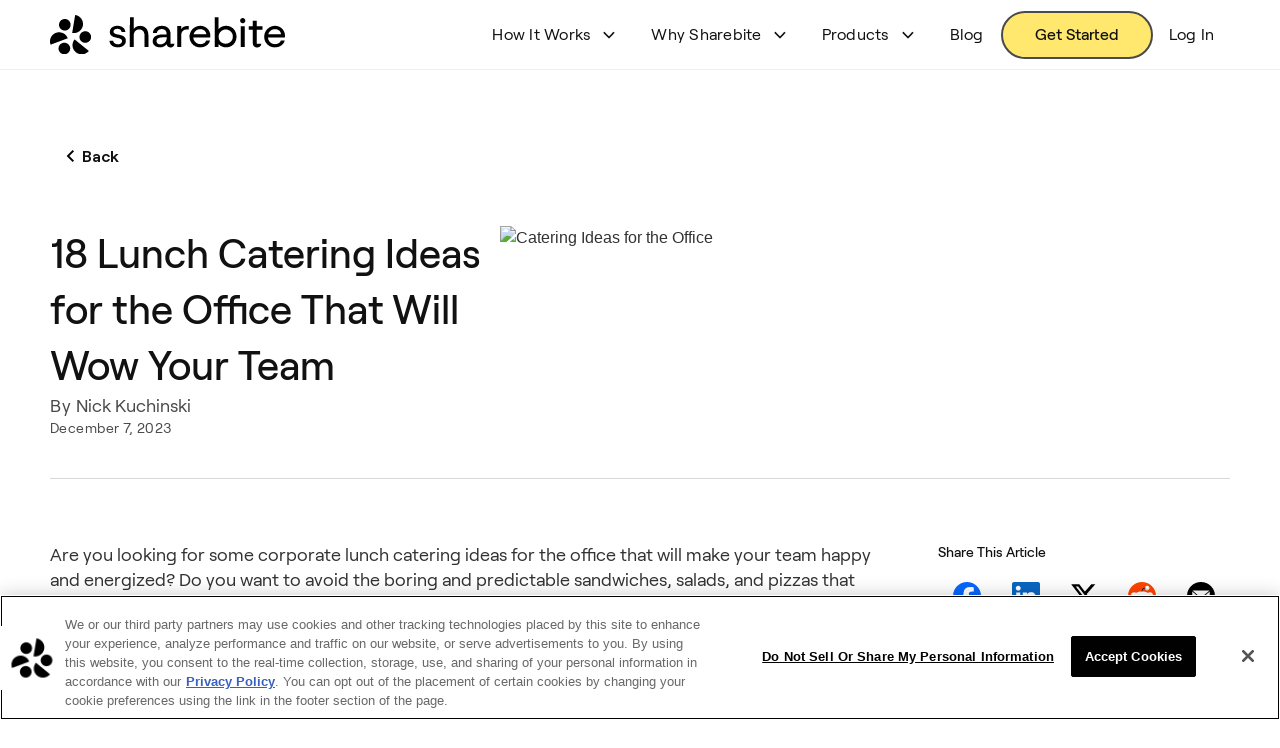

--- FILE ---
content_type: text/html; charset=utf-8
request_url: https://sharebite.com/blog/lunch-catering-ideas-for-the-office
body_size: 18397
content:
<!DOCTYPE html><!-- This site was created in Webflow. https://webflow.com --><!-- Last Published: Thu Jan 22 2026 23:20:01 GMT+0000 (Coordinated Universal Time) --><html data-wf-domain="marketing.sharebite.com" data-wf-page="681e3ac35ce044732e51e373" data-wf-site="679129c320865ab5a29b412c" lang="en" data-wf-collection="681e3ac25ce044732e51e361" data-wf-item-slug="lunch-catering-ideas-for-the-office"><head><meta charset="utf-8"/><title>18 Lunch Catering Ideas for the Office That Will Wow Your Team</title><meta content="Looking to avoid the boring and predictable catered sandwiches, salads, and pizzas that everyone has had countless times in the past?" name="description"/><meta content="18 Lunch Catering Ideas for the Office That Will Wow Your Team" property="og:title"/><meta content="Looking to avoid the boring and predictable catered sandwiches, salads, and pizzas that everyone has had countless times in the past?" property="og:description"/><meta content="https://cdn.prod.website-files.com/681e3ac281ed6956ef3e6d2e/6827803ea7ac396cd1275923_lunch-catering-ideas.avif" property="og:image"/><meta content="18 Lunch Catering Ideas for the Office That Will Wow Your Team" property="twitter:title"/><meta content="Looking to avoid the boring and predictable catered sandwiches, salads, and pizzas that everyone has had countless times in the past?" property="twitter:description"/><meta content="https://cdn.prod.website-files.com/681e3ac281ed6956ef3e6d2e/6827803ea7ac396cd1275923_lunch-catering-ideas.avif" property="twitter:image"/><meta property="og:type" content="website"/><meta content="summary_large_image" name="twitter:card"/><meta content="width=device-width, initial-scale=1" name="viewport"/><meta content="Webflow" name="generator"/><link href="https://cdn.prod.website-files.com/679129c320865ab5a29b412c/css/sharebite-marketing.webflow.shared.01bdc7456.min.css" rel="stylesheet" type="text/css" integrity="sha384-Ab3HRWM+eONfrLNpIaM/sL7pxbvJfJYLMYPXDX9QdtmQsIpdUM7pN3hsbPEFDgVW" crossorigin="anonymous"/><script type="text/javascript">!function(o,c){var n=c.documentElement,t=" w-mod-";n.className+=t+"js",("ontouchstart"in o||o.DocumentTouch&&c instanceof DocumentTouch)&&(n.className+=t+"touch")}(window,document);</script><link href="https://cdn.prod.website-files.com/679129c320865ab5a29b412c/68d6cc49fddd4f7cbd5ace14_sharebite-ico-v2.png" rel="shortcut icon" type="image/x-icon"/><link href="https://cdn.prod.website-files.com/679129c320865ab5a29b412c/68d6cb90a59d5aa9ee7c99a1_sharebite-webclip.png" rel="apple-touch-icon"/><link href="https://sharebite.com/blog/lunch-catering-ideas-for-the-office" rel="canonical"/><script type="application/ld+json">
{
  "@context": "https://schema.org",
  "@type": "BlogPosting",
  "headline": "18 Lunch Catering Ideas for the Office That Will Wow Your Team",
  "description": "Looking to avoid the boring and predictable catered sandwiches, salads, and pizzas that everyone has had countless times in the past?",
  "image": {
    "@type": "ImageObject",
    "url": "https://cdn.prod.website-files.com/681e3ac281ed6956ef3e6d2e/6827803ea7ac396cd1275923_lunch-catering-ideas.avif",
    "caption": "Catering Ideas for the Office"
  },
  "author": {
    "@type": "Person",
    "name": "Nick Kuchinski",
    "jobTitle": "Digital Strategy Manager",
    "description": "Nick Kuchinski is a marketing geek who pulls a lot of levers at Sharebite. He has worked at a wide array of industries including eCommerce, B2B, B2C, legal, tech support, startups and SaaS. His very first job was at Papa Johns Pizza, which has left him with an everlasting passion for cooking pizzas from scratch. ",
    "image": "",
    "sameAs": [
      "https://www.linkedin.com/in/nkuchinski/",
      ""
    ]
  },
  "publisher": {
    "@type": "Organization",
    "name": "Sharebite",
    "logo": {
      "@type": "ImageObject",
      "url": "https://cdn.prod.website-files.com/679129c320865ab5a29b412c/68e6ddc57c3170e453939955_sharebite-logo-light.svg"
    },
    "url": "https://sharebite.com",
    "sameAs": [
      "https://www.linkedin.com/company/sharebite",
      "https://twitter.com/sharebite",
      "https://www.youtube.com/sharebite",
      "https://www.reddit.com/r/sharebite"
    ]
  },
  "datePublished": "2023-12-07",
  "dateModified": "2025-12-11T23:50:02.907Z",
  "inLanguage": "en",
  "articleSection": "",
  "keywords": "meal benefits, vendor evaluation, employee benefits, corporate catering, workplace food programs, meal allowances, employee engagement"
}
</script><!-- Critical domain preconnects -->
<link rel="preconnect" href="https://cdn.prod.website-files.com" crossorigin>
<link rel="preconnect" href="https://www.googletagmanager.com" crossorigin>
<link rel="preconnect" href="https://static.hsappstatic.net" crossorigin>
<link rel="dns-prefetch" href="https://cdn.cookielaw.org">
<link rel="dns-prefetch" href="https://js.hs-scripts.com">
<link rel="dns-prefetch" href="https://www.redditstatic.com">
<link rel="dns-prefetch" href="https://scripts.clarity.ms">

<!-- Critical font preloads -->
<link rel="preload" 
  href="https://cdn.prod.website-files.com/679129c320865ab5a29b412c/68e6ec7d8fa2b288057d0cec_Roobert-Regular.woff2" 
  as="font" 
  type="font/woff2" 
  crossorigin>
<link rel="preload" 
  href="https://cdn.prod.website-files.com/679129c320865ab5a29b412c/68e6ec94ab4a7408033fa321_Roobert-SemiBold.woff2" 
  as="font" 
  type="font/woff2" 
  crossorigin>
<link rel="preload" 
  href="https://cdn.prod.website-files.com/679129c320865ab5a29b412c/68e6ecab066a30f0210890b2_Roobert-Medium.woff2" 
  as="font" 
  type="font/woff2" 
  crossorigin>
<link rel="preload" 
  href="https://cdn.prod.website-files.com/679129c320865ab5a29b412c/684c86a8d60edf7b857320f1_MatterMono-Regular.otf" 
  as="font" 
  type="font/otf" 
  crossorigin>
<link rel="preload" 
  href="https://cdn.prod.website-files.com/679129c320865ab5a29b412c/68504fd7ae1d423f23a1bb62_MatterSQMono-Regular.otf" 
  as="font" 
  type="font/otf" 
  crossorigin>

<style>
  /* Critical CSS - Prevent layout shifts */
  #onetrust-banner-sdk {
    will-change: transform;
    transform: translateZ(0);
  }
  
  @font-face {
    font-family: 'Roobert';
    font-display: swap;
  }

  /* Your existing styles */
  #onetrust-banner-sdk img,
  .wistia-video iframe, 
  .iphone-video-embed video,
  .nav-link-lottie svg {
    overflow: clip !important;
  }
  
  #ot-sdk-btn {
    color: #fff !important;
    flex-flow: wrap !important;
    justify-content: center !important;
    align-items: center !important;
    margin-top: 0 !important;
    margin-bottom: 0 !important;
    padding: 10px 30px !important;
    font-size: 18px !important;
    font-weight: 400 !important;
    line-height: 140% !important;
    text-decoration: none !important;
    display: flex !important;
  	border: none !important;
}
#ot-sdk-btn:hover {
  background-color: transparent !important;
  border: none !important;
}
  
  @media screen and (max-width: 560px) and (min-width: 480px) {
    .logo { display: none !important; }
    .mobile-logo { display: block !important; }
  }
  @media screen and (max-width: 359px) {
    .mobile-nav-button-wrap { display: none !important; }
  }
  @media screen and (max-width: 1142px) and (min-width: 992px) {
    .nav-wrap { display: none !important; }
    .mobile-nav-menu { display: flex !important; }
    .mobile-nav-button-wrap { display: flex !important; }
    .mobile-nav-button { display: flex !important; }
  }
  html, body { height: -webkit-fill-available; }
</style>

<!-- OneTrust - Load async -->
<script src="https://cdn.cookielaw.org/scripttemplates/otSDKStub.js" 
  data-domain-script="8c5fae9f-b618-4522-9eb7-acb2894d68ed" 
  async></script>
<script>
function OptanonWrapper() { }
</script><!-- Preload LCP Image -->
<link rel="preload" as="image" href="https://cdn.prod.website-files.com/681e3ac281ed6956ef3e6d2e/6827803ea7ac396cd1275923_lunch-catering-ideas.avif" fetchpriority="high">
<style>
/* Critical above-the-fold styles */
body {
  margin: 0;
  font-family: -apple-system, BlinkMacSystemFont, "Segoe UI", Roboto, sans-serif;
  font-size: 16px;
  line-height: 1.5;
}

.main-blog-image {
  display: block !important;
  width: 100% !important;
  max-width: 100% !important;
  height: auto !important;
  visibility: visible !important;
}

/* Prevent CLS */
img {
  max-width: 100%;
  height: auto;
}

.chevron-2 {
  width: 24px !important;
  height: 24px !important;
  display: block;
}

/* Reserve space for card */
.featured-post-card-copy {
  min-height: 100px; /* Adjust based on actual height */
  font-family: 'Roobert', -apple-system, BlinkMacSystemFont, sans-serif;
}

/* Prevent font blocking */
@font-face {
  font-family: 'Roobert';
  font-display: block; /* Change from swap to block for LCP */
}

@font-face {
  font-family: 'MatterMono';
  font-display: swap;
}
</style></head><body><nav class="navbar"><div class="nav-content"><div id="w-node-_910d4547-db21-2fd5-7ffe-e8cf19d41705-19d41703" class="left-nav"><a href="/" aria-label="Home" class="nav-logo w-nav-brand"><img src="https://cdn.prod.website-files.com/679129c320865ab5a29b412c/68e6ddc57c3170e453939955_sharebite-logo-light.svg" loading="lazy" width="255" height="42" alt="sharebite logo" class="logo"/><img src="https://cdn.prod.website-files.com/679129c320865ab5a29b412c/686d1c675fd01b70968f9a96_monogram.svg" loading="lazy" alt="sharebite monogram logo" class="mobile-logo"/></a></div></div><div class="mobile-nav-button-wrap"><a href="/contact-us" class="nav-get-started-btn"><div class="schedule-a-demo-2">Get started</div></a></div><div class="navigation-items"><div class="mobile-nav-menu"><div class="mobile-nav-content"><div class="mobile-nav-link-wrap"><a href="/contact-us" class="mobile-nav-link-3 w-inline-block w-clearfix"><div class="mobile-nav-g-link">Get Started</div><div class="text-block-carrot">&gt;</div></a><div class="button-line"><div class="button-line-absolute"></div></div><div class="nav-link-heading">How It Works</div><a href="/how-it-works/companies" class="mobile-nav-link-3 w-inline-block w-clearfix"><div class="mobile-nav-link">For Companies</div><div class="text-block-carrot">&gt;</div></a><a href="/how-it-works/restaurants" class="mobile-nav-link-3 w-inline-block w-clearfix"><div class="mobile-nav-link">For Restaurants</div><div class="text-block-carrot">&gt;</div></a><a href="/how-it-works/employees" class="mobile-nav-link-3 w-inline-block w-clearfix"><div class="mobile-nav-link">For Employees</div><div class="text-block-carrot">&gt;</div></a><div class="button-line"><div class="button-line-absolute"></div></div><a href="/why-choose-us" class="mobile-nav-link-3 w-inline-block w-clearfix"><div class="mobile-nav-link">Why Sharebite</div><div class="text-block-carrot">&gt;</div></a><div class="button-line"><div class="button-line-absolute"></div></div><div class="nav-link-heading">Products</div><a href="/products/passport" class="mobile-nav-link-3 w-inline-block w-clearfix"><div class="mobile-nav-link">Passport</div><div class="text-block-carrot">&gt;</div></a><a href="/products/stations" class="mobile-nav-link-3 w-inline-block w-clearfix"><div class="mobile-nav-link">Stations</div><div class="text-block-carrot">&gt;</div></a><a href="/products/corporate-catering" class="mobile-nav-link-3 w-inline-block w-clearfix"><div class="mobile-nav-link">Corporate Catering</div><div class="text-block-carrot">&gt;</div></a><a href="/products/engage" class="mobile-nav-link-3 hidden w-inline-block w-clearfix"><div class="mobile-nav-link">Engage</div><div class="text-block-carrot">&gt;</div></a><div class="button-line"><div class="button-line-absolute"></div></div><a href="/blog" class="mobile-nav-link-3 w-inline-block w-clearfix"><div class="mobile-nav-link">Blog</div><div class="text-block-carrot">&gt;</div></a><a href="https://app.sharebite.com/login" class="mobile-nav-link-3 w-inline-block w-clearfix"><div class="mobile-nav-link">Log In</div><div class="text-block-carrot">&gt;</div></a></div></div></div><div class="nav-wrap"><div class="nav-link-wrap"><div data-delay="1000" data-hover="false" class="dropdown w-dropdown"><div class="nav-link-4 is-dropdown w-dropdown-toggle"><div class="dropdown-text">How It Works</div><div data-is-ix2-target="1" class="nav-link-lottie" data-w-id="910d4547-db21-2fd5-7ffe-e8cf19d4175a" data-animation-type="lottie" data-src="https://cdn.prod.website-files.com/679129c320865ab5a29b412c/6864688c4109f48bb82d013d_browse%20arrow%20dark%20grey.json" data-loop="0" data-direction="1" data-autoplay="0" data-renderer="svg" data-default-duration="0" data-duration="2" data-ix2-initial-state="50"></div></div><nav class="menu-dropdown-list w-clearfix w-dropdown-list"><div class="dropdown-arrow"></div><div class="menu-dropdown left"><div id="w-node-_910d4547-db21-2fd5-7ffe-e8cf19d4175e-19d41703" class="menu-left large"><div id="w-node-_910d4547-db21-2fd5-7ffe-e8cf19d4175f-19d41703" class="menu-list"><a href="/how-it-works/companies" aria-label="How It Works For Companies" id="w-node-_910d4547-db21-2fd5-7ffe-e8cf19d41760-19d41703" data-w-id="910d4547-db21-2fd5-7ffe-e8cf19d41760" class="menu-link w-inline-block"><div class="menu-hover-background"></div><div class="menu-list-item"><h3 id="w-node-_910d4547-db21-2fd5-7ffe-e8cf19d41763-19d41703" class="menu-title">For Companies</h3></div></a><a href="/how-it-works/restaurants" aria-label="How It Works For Restaurants" id="w-node-_910d4547-db21-2fd5-7ffe-e8cf19d41765-19d41703" data-w-id="910d4547-db21-2fd5-7ffe-e8cf19d41765" class="menu-link w-inline-block"><div class="menu-hover-background"></div><div class="menu-list-item"><h3 id="w-node-_910d4547-db21-2fd5-7ffe-e8cf19d41768-19d41703" class="menu-title">For Restaurants</h3></div></a><a href="/how-it-works/employees" aria-label="How It Works For Employees" id="w-node-_910d4547-db21-2fd5-7ffe-e8cf19d4176a-19d41703" data-w-id="910d4547-db21-2fd5-7ffe-e8cf19d4176a" class="menu-link w-inline-block"><div class="menu-hover-background"></div><div class="menu-list-item"><h3 id="w-node-_910d4547-db21-2fd5-7ffe-e8cf19d4176d-19d41703" class="menu-title">For Employees</h3></div></a></div><div id="w-node-_910d4547-db21-2fd5-7ffe-e8cf19d4176f-19d41703" class="hide w-dyn-list"><div class="w-dyn-empty"><div>No items found.</div></div></div></div></div></nav></div><div data-delay="800" data-hover="false" class="dropdown w-dropdown"><div class="nav-link-4 is-dropdown w-dropdown-toggle"><div class="dropdown-text">Why Sharebite</div><div data-is-ix2-target="1" class="nav-link-lottie" data-w-id="910d4547-db21-2fd5-7ffe-e8cf19d4177e" data-animation-type="lottie" data-src="https://cdn.prod.website-files.com/679129c320865ab5a29b412c/6864688c4109f48bb82d013d_browse%20arrow%20dark%20grey.json" data-loop="0" data-direction="1" data-autoplay="0" data-renderer="svg" data-default-duration="0" data-duration="2" data-ix2-initial-state="50"></div></div><nav class="menu-dropdown-list w-clearfix w-dropdown-list"><div class="dropdown-arrow"></div><div class="menu-dropdown left"><div id="w-node-_910d4547-db21-2fd5-7ffe-e8cf19d41782-19d41703" class="menu-left large"><div id="w-node-_910d4547-db21-2fd5-7ffe-e8cf19d41783-19d41703" class="menu-list"><a href="/our-story" aria-label="Our Story" id="w-node-_910d4547-db21-2fd5-7ffe-e8cf19d41784-19d41703" data-w-id="910d4547-db21-2fd5-7ffe-e8cf19d41784" class="menu-link w-inline-block"><div class="menu-hover-background"></div><div class="menu-list-item"><h3 id="w-node-_910d4547-db21-2fd5-7ffe-e8cf19d41787-19d41703" class="menu-title">Our Mission</h3></div></a><a href="/why-choose-us" aria-label="Why Choose Us" id="w-node-_910d4547-db21-2fd5-7ffe-e8cf19d41789-19d41703" data-w-id="910d4547-db21-2fd5-7ffe-e8cf19d41789" class="menu-link w-inline-block"><div class="menu-hover-background"></div><div class="menu-list-item"><h3 id="w-node-_910d4547-db21-2fd5-7ffe-e8cf19d4178c-19d41703" class="menu-title">Why Choose Us</h3></div></a></div><div id="w-node-_910d4547-db21-2fd5-7ffe-e8cf19d4178e-19d41703" class="hide w-dyn-list"><div class="w-dyn-empty"><div>No items found.</div></div></div></div></div></nav></div><div data-delay="800" data-hover="false" class="dropdown w-dropdown"><div class="nav-link-4 is-dropdown w-dropdown-toggle"><div class="dropdown-text">Products</div><div data-is-ix2-target="1" class="nav-link-lottie" data-w-id="910d4547-db21-2fd5-7ffe-e8cf19d4179d" data-animation-type="lottie" data-src="https://cdn.prod.website-files.com/679129c320865ab5a29b412c/6864688c4109f48bb82d013d_browse%20arrow%20dark%20grey.json" data-loop="0" data-direction="1" data-autoplay="0" data-renderer="svg" data-default-duration="0" data-duration="2" data-ix2-initial-state="50"></div></div><nav class="menu-dropdown-list w-clearfix w-dropdown-list"><div class="dropdown-arrow"></div><div class="menu-dropdown left"><div id="w-node-_910d4547-db21-2fd5-7ffe-e8cf19d417a1-19d41703" class="menu-left large"><div id="w-node-_910d4547-db21-2fd5-7ffe-e8cf19d417a2-19d41703" class="menu-list"><a href="/products/passport" aria-label="Passport" id="w-node-_910d4547-db21-2fd5-7ffe-e8cf19d417a3-19d41703" data-w-id="910d4547-db21-2fd5-7ffe-e8cf19d417a3" class="menu-link w-inline-block"><div class="menu-hover-background"></div><div class="menu-list-item"><h3 id="w-node-_910d4547-db21-2fd5-7ffe-e8cf19d417a6-19d41703" class="menu-title">Passport</h3></div></a><a href="/products/stations" aria-label="Stations" id="w-node-_910d4547-db21-2fd5-7ffe-e8cf19d417a8-19d41703" data-w-id="910d4547-db21-2fd5-7ffe-e8cf19d417a8" class="menu-link w-inline-block"><div class="menu-hover-background"></div><div class="menu-list-item"><h3 id="w-node-_910d4547-db21-2fd5-7ffe-e8cf19d417ab-19d41703" class="menu-title">Stations</h3></div></a><a href="/products/corporate-catering" aria-label="Corporate Catering" id="w-node-_910d4547-db21-2fd5-7ffe-e8cf19d417ad-19d41703" data-w-id="910d4547-db21-2fd5-7ffe-e8cf19d417ad" class="menu-link w-inline-block"><div class="menu-hover-background"></div><div class="menu-list-item"><h3 id="w-node-_910d4547-db21-2fd5-7ffe-e8cf19d417b0-19d41703" class="menu-title">Corporate Catering</h3></div></a><a href="/products/engage" aria-label="Engage" id="w-node-_910d4547-db21-2fd5-7ffe-e8cf19d417b2-19d41703" data-w-id="910d4547-db21-2fd5-7ffe-e8cf19d417b2" class="menu-link hidden w-inline-block"><div class="menu-hover-background"></div><div class="menu-list-item"><h3 id="w-node-_910d4547-db21-2fd5-7ffe-e8cf19d417b5-19d41703" class="menu-title">Engage</h3></div></a></div><div id="w-node-_910d4547-db21-2fd5-7ffe-e8cf19d417b7-19d41703" class="hide w-dyn-list"><div class="w-dyn-empty"><div>No items found.</div></div></div></div></div></nav></div><a href="/blog" aria-label="Blog" class="nav-link-3 w-inline-block"><div class="nav-link-text">Blog</div></a></div><div class="nav-button-wrap"><a aria-label="Get Started" href="/contact-us" class="nav-get-started-btn"><div class="schedule-a-demo-2">Get started</div></a></div><div class="nav-link-wrap-right"><a href="https://app.sharebite.com/login" aria-label="Log in" class="nav-link-3 w-inline-block"><div class="nav-link-text login">Log In</div></a></div></div><div data-w-id="910d4547-db21-2fd5-7ffe-e8cf19d417cd" class="mobile-nav-button"><div data-is-ix2-target="1" class="nav-hamburger-lottie" data-w-id="910d4547-db21-2fd5-7ffe-e8cf19d417ce" data-animation-type="lottie" data-src="https://cdn.prod.website-files.com/66c652ed15b6b5d87b5fbae1/66da69fe05e97230c9b0f225_lottieflow-menu-nav-07-ffffff-easey.json" data-loop="0" data-direction="1" data-autoplay="0" data-renderer="svg" data-default-duration="2.4791666666666665" data-duration="0" data-ix2-initial-state="0"></div></div></div><div class="nav-background"></div></nav><a href="/blog" class="breadcrumb-link"><img src="https://cdn.prod.website-files.com/679129c320865ab5a29b412c/68963ce980d1323494720b5b_chevron.svg" loading="eager" width="24" height="24" alt="back button" class="chevron-2"/><div class="button-style-17">back</div></a><div class="blog-main-header"><div class="current-post-wrapper"><div class="current-post-collection-list-wrapper w-dyn-list"><div role="list" class="current-post-collection-list w-dyn-items"><div role="listitem" class="_1-collection-item w-dyn-item"><div class="featured-post-card-copy"><h1 class="h1 featured">18 Lunch Catering Ideas for the Office That Will Wow Your Team</h1><div class="w-layout-blockcontainer post-details w-container"><div class="post-authorship"><div class="w-dyn-list"><div role="list" class="w-dyn-items"><div role="listitem" class="collection-item w-dyn-item"><div class="by">By</div><div class="author-name">Nick Kuchinski</div></div></div></div></div><div class="post-datestamp"><div class="post-date">December 7, 2023</div></div></div></div><img fetchpriority="high" alt="Catering Ideas for the Office" src="https://cdn.prod.website-files.com/681e3ac281ed6956ef3e6d2e/6827803ea7ac396cd1275923_lunch-catering-ideas.avif" loading="eager" sizes="100vw" srcset="https://cdn.prod.website-files.com/681e3ac281ed6956ef3e6d2e/6827803ea7ac396cd1275923_lunch-catering-ideas-p-500.avif 500w, https://cdn.prod.website-files.com/681e3ac281ed6956ef3e6d2e/6827803ea7ac396cd1275923_lunch-catering-ideas-p-800.avif 800w, https://cdn.prod.website-files.com/681e3ac281ed6956ef3e6d2e/6827803ea7ac396cd1275923_lunch-catering-ideas.avif 1440w" class="main-blog-image"/></div></div></div></div></div><div class="blog-hr"></div><section class="main-post-section"><div class="w-layout-blockcontainer main-post w-container"><div class="w-dyn-list"><div role="list" class="w-dyn-items"><div role="listitem" class="w-dyn-item"><div class="rich-text-block-blog w-richtext"><p>Are you looking for some corporate lunch catering ideas for the office that will make your team happy and energized? Do you want to avoid the boring and predictable sandwiches, salads, and pizzas that everyone has had countless times? Do you want to surprise your coworkers with something new and exciting that will boost their morale and productivity?</p><p>If you answered yes, you&#x27;re in the right place! Discover unique and delicious catering lunch ideas for the office, suitable for almost any occasion. including: </p><ul role="list"><li>Work luncheons</li><li>Casual corporate lunches</li><li>Formal business meetings</li><li>Office birthdays or work anniversary celebrations</li><li>New hire training seminars </li></ul><p>Let’s jump in and explore a range of catered lunch ideas that’ll thrill and satisfy your workplace crew. Whatever the budget, dietary needs, or group size, there’s some tasty options for everyone.</p><h2>1. Thai</h2><figure class="w-richtext-figure-type-image"><div><img src="https://cdn.prod.website-files.com/681e3ac281ed6956ef3e6d2e/682780231dc4db6a122467e8_Thai-food-for-the-corporate-office.avif" alt="Thai food for the corporate office" loading="lazy"/></div></figure><p>Thai cuisine is a blend of spicy, sour, sweet, and salty flavors that create a unique and delicious taste. Thai food is also rich in herbs, spices, coconut milk, and lime juice, which add aroma and freshness to the dishes. Thai food is a great option for office lunches, as it offers a variety of dishes that can suit different preferences and dietary needs. Some examples of Thai dishes are:</p><ul role="list"><li><strong>Pad thai:</strong> rice noodles stir-fried with eggs, protein, bean sprouts, peanuts, and tamarind sauce</li><li><strong>Green curry:</strong> chicken, beef, or tofu cooked in coconut milk, green curry paste, bamboo shoots, and basil</li><li><strong>Tom yum:</strong> spicy and sour soup with shrimp, mushrooms, lemongrass, galangal, and lime juice</li><li><strong>Som tam:</strong> green papaya salad with tomatoes, peanuts, dried shrimp, garlic, and chili</li><li><strong>Mango sticky rice:</strong> glutinous rice cooked in coconut milk and served with fresh mango and sesame seeds</li><li>You can also serve some Thai iced tea, coconut water, or lemon grass tea to quench your thirst.</li></ul><h2>2. Mediterranean</h2><figure class="w-richtext-figure-type-image"><div><img src="https://cdn.prod.website-files.com/681e3ac281ed6956ef3e6d2e/68278023beb197ab9f92f4eb_Mediterranean-food-team-meal.avif" alt="Mediterranean food team meal" loading="lazy"/></div></figure><p>Mediterranean cuisine is inspired by the food of the countries bordering the Mediterranean Sea, such as Greece, Italy, Spain, Turkey, and Morocco. Mediterranean food is known for its use of fresh ingredients, herbs, spices, olive oil, and lemon juice. Mediterranean food is also healthy, as it features lean proteins, whole grains, legumes, fruits, and vegetables. Some examples of Mediterranean dishes are:</p><ul role="list"><li><strong>Greek salad:</strong> a refreshing salad with onions, lettuce, tomatoes and feta cheese</li><li><strong>Hummus and pita bread:</strong> a creamy dip paired with a warm freshly grilled flatbread</li><li><strong>Falafel:</strong> deep fried savory patties made from chickpeas, often served with tahini</li><li><strong>Shawarma:</strong> a popular street food, traditionally made from vertically stacked spiced meats which are sliced thin</li><li><strong>Couscous bowl: </strong>a light and healthy dish filled with vegetables, couscous and feta cheese</li></ul><h2>3. Mexican</h2><figure class="w-richtext-figure-type-image"><div><img src="https://cdn.prod.website-files.com/681e3ac281ed6956ef3e6d2e/68278023075c8d5cc9766cbe_Mexican-food-for-the-office.avif" alt="Mexican food for the office" loading="lazy"/></div></figure><p>Mexican cuisine is a fusion of indigenous, European, and Central America influences that results in a diverse and flavorful food culture. Mexican food is also fun and festive, as it features colorful ingredients, lively sauces, and crunchy textures. Mexican food is a crowd-pleaser for office lunch catering, as it offers a range of dishes that can be customized with different toppings and fillings. Some examples of Mexican dishes are:</p><ul role="list"><li><strong>Mole poblano: </strong>typically served with chicken, made with a sauce derived from chilis, fruit, nuts, seeds and Mexican chocolate</li><li><strong>Tacos:</strong> corn or flour tortillas filled with protein, cheese, salsa, lettuce, and sour cream</li><li><strong>Burritos:</strong> large flour tortillas wrapped around rice, beans, protein, cheese, salsa, and guacamole</li><li><strong>Nachos:</strong> tortilla chips topped with cheese, beans, meat, jalapeños, and salsa</li><li><strong>Enchiladas:</strong> tortillas rolled around protein, cheese, and sauce and baked</li></ul><h2>4. Indian</h2><figure class="w-richtext-figure-type-image"><div><img src="https://cdn.prod.website-files.com/681e3ac281ed6956ef3e6d2e/68278023c15abb0276f6f9d5_Indian-dishes-for-office-lunch.avif" alt="Indian dishes for office lunch" loading="lazy"/></div></figure><p>Indian cuisine is a reflection of the diverse and rich history, culture, and geography of India. Indian food is also known for its use of multiple spices, herbs, and sauces that create complex and satisfying flavors. Indian food is a warming and comforting food for office lunch, as it offers a variety of dishes that can cater to different palates and dietary needs. Some examples of Indian dishes are:</p><ul role="list"><li><strong>Aloo gobi:</strong> a delicious side dish that marries tender potatoes and cauliflower with a blend of spices</li><li><strong>Palak paneer:</strong> spinach and cheese cooked in a smooth and fragrant sauce</li><li><strong>Tandoori chicken:</strong> roasted chicken marinated in yogurt and generously spiced</li><li><strong>Naan bread:</strong> soft and fluffy flatbread baked in a clay oven</li><li><strong>Biryani:</strong> rice cooked with various types of meat, vegetables, and spices</li></ul><h2>5. Vietnamese</h2><figure class="w-richtext-figure-type-image"><div><img src="https://cdn.prod.website-files.com/681e3ac281ed6956ef3e6d2e/68278023a7ac396cd1274850_Vietnamese-food-catered.avif" alt="Vietnamese food catered" loading="lazy"/></div></figure><p>Vietnamese cuisine is influenced by the natural resources, climate, and history of Vietnam. Vietnamese food is also characterized by its use of fresh herbs, vegetables, and fish sauce that add brightness and depth to the dishes. Vietnamese food is a light and refreshing option for office lunches, as it offers a variety of dishes that are low in fat and high in flavor. Some examples of Vietnamese dishes are:</p><ul role="list"><li><strong>Pho:</strong> rice noodle soup with beef, chicken, or tofu, and garnished with bean sprouts, basil, lime, and chili</li><li><strong>Banh mi:</strong> baguette sandwich with pork, chicken, or tofu, and topped with pickled carrots, daikon, cilantro, and mayonnaise</li><li><strong>Spring rolls:</strong> rice paper rolls filled with shrimp, pork, or tofu, and served with peanut sauce</li><li><strong>Bun cha:</strong> grilled pork patties and noodles served with lettuce, herbs, and dipping sauce</li><li><strong>Banh xeo:</strong> crispy rice flour crepe stuffed with pork, shrimp, bean sprouts, and herbs</li></ul><h2>6. BBQ</h2><figure class="w-richtext-figure-type-image"><div><img src="https://cdn.prod.website-files.com/681e3ac281ed6956ef3e6d2e/682780231e2f09fb0c30466e_BBQ-delivered-to-your-office.avif" alt="BBQ delivered to your office" loading="lazy"/></div></figure><p>BBQ is a slow cooking method that involves grilling, smoking, or roasting meat over a fire or coals. While it can vastly vary by region, culture, and tradition, resulting in different styles, flavors, and sauces. BBQ is a hearty and satisfying option for office lunches, as it offers a variety of meats that can please any carnivore. Some examples of BBQ are:</p><ul role="list"><li><strong>Texas-style:</strong> beef brisket, ribs, and sausage</li><li><strong>Carolina-style:</strong> pulled pork, coleslaw, and vinegar-based sauce</li><li><strong>Kansas City-style:</strong> ribs, chicken, and sweet and tangy sauce</li><li><strong>Memphis-style: </strong>dry-rubbed ribs, pulled pork, and mustard-based sauce</li><li><strong>Hawaiian-style:</strong> kalua pork, chicken, and pineapple</li><li><strong>Sides: </strong>typically served with cornbread, baked beans, mac and cheese, and potato salads</li></ul><h2>7. Sushi</h2><figure class="w-richtext-figure-type-image"><div><img src="https://cdn.prod.website-files.com/681e3ac281ed6956ef3e6d2e/6827802355eeb34665ea2656_Sushi-and-Japanese-food.avif" alt="Sushi and Japanese food" loading="lazy"/></div></figure><p>Sushi is a Japanese dish that consists of vinegared rice, seafood, vegetables, and sometimes fruits wrapped in seaweed or rolled into bite-sized pieces. Sushi is a healthy, light, and refreshing option for office lunches, as it provides protein, carbohydrates, and vitamins. Sushi is also visually appealing, as it comes in different colors, shapes, and sizes. Some examples of sushi are:</p><ul role="list"><li><strong>Nigiri:</strong> rice topped with fish, shrimp, egg, or tofu</li><li><strong>Maki:</strong> rice and fillings rolled in seaweed</li><li><strong>Uramaki:</strong> rice and fillings rolled inside out, with seaweed in the middle</li><li><strong>Temaki:</strong> rice and fillings wrapped in a cone-shaped seaweed</li><li><strong>Sashimi:</strong> sliced raw fish without rice</li></ul><h2>8. Italian</h2><figure class="w-richtext-figure-type-image"><div><img src="https://cdn.prod.website-files.com/681e3ac281ed6956ef3e6d2e/6827802389d9a03adac98098_Italian-food-corporate-catering.avif" alt="Italian food corporate catering" loading="lazy"/></div></figure><p>Italian cuisine is one of the most popular and beloved in the world, and for good reason. Italian food is all about simplicity, quality, and flavor, using fresh ingredients, herbs, cheese, and olive oil to create mouthwatering dishes. Italian food is a versatile and delicious option for office lunches, as it offers a variety of dishes that can suit different preferences and dietary needs. Some examples of Italian dishes are:</p><ul role="list"><li><strong>Gnocchi:</strong> potato dough typically cooked with cheese, spinach, eggs, and a variety of sauces</li><li><strong>Pizza:</strong> flatbread topped with cheese, tomato sauce, and all sorts various toppings</li><li><strong>Lasagna:</strong> layered pasta with meat, cheese, and sauce</li><li><strong>Risotto:</strong> rice cooked with broth, cheese, and vegetables</li><li><strong>Caprese salad:</strong> fresh mozzarella, tomato, and basil</li></ul><h2>9. Chinese</h2><figure class="w-richtext-figure-type-image"><div><img src="https://cdn.prod.website-files.com/681e3ac281ed6956ef3e6d2e/682780238ab956787c18a72b_Chinese-catering-for-the-office.avif" alt="Chinese catering for the office" loading="lazy"/></div></figure><p>Chinese cuisine is a diverse and rich food culture that reflects the history, geography, and traditions of China. Chinese food is also known for its use of various cooking techniques, sauces, and spices that create complex and balanced flavors. Chinese food is a great option for office lunches, as it offers a variety of dishes that can suit different preferences and dietary needs. Some examples of Americanized Chinese dishes are:</p><ul role="list"><li><strong>Fried rice:</strong> rice stir-fried with eggs, meat, vegetables, and soy sauce</li><li><strong>Lo mein:</strong> wheat noodles stir-fried with meat, vegetables, and sauce</li><li><strong>Dumplings:</strong> dough wrappers filled with meat, vegetables, or cheese, and steamed, boiled, or fried</li><li><strong>Kung pao chicken:</strong> chicken stir-fried with peanuts, chili peppers, and sauce</li><li><strong>Peking duck:</strong> sliced roasted duck with crispy skin and very tender meat and a savory sauce</li></ul><h2>10. Korean</h2><figure class="w-richtext-figure-type-image"><div><img src="https://cdn.prod.website-files.com/681e3ac281ed6956ef3e6d2e/6827802346b48aa56c77d51e_Korean-dishes-for-the-workplace.avif" alt="Korean dishes for the workplace" loading="lazy"/></div></figure><p>Korean cuisine is a fusion of spicy, savory, sweet, and sour flavors that create a unique and delicious taste. It is also known for its use of fermented ingredients, such as kimchi, soy sauce, and gochujang (red chili paste), that add depth and complexity to the dishes. Korean food is a great option for office lunches, as it offers a variety of dishes that can suit different preferences and dietary needs. Some examples of Korean dishes are:</p><ul role="list"><li><strong>Bibimbap:</strong> rice topped with meat, vegetables, egg, and gochujang sauce</li><li><strong>Bulgogi:</strong> thinly sliced beef marinated in soy sauce, sugar, garlic, and sesame oil, and grilled</li><li><strong>Japchae:</strong> sweet potato noodles stir-fried with meat, vegetables, and soy sauce</li><li><strong>Kimchi:</strong> spicy and sour fermented cabbage</li><li><strong>Tteokbokki:</strong> rice cakes cooked in a spicy and sweet sauce</li></ul><h2>11. Hawaiian</h2><figure class="w-richtext-figure-type-image"><div><img src="https://cdn.prod.website-files.com/681e3ac281ed6956ef3e6d2e/68278023f3378bea56401de6_Hawaiian-food-catered.avif" alt="Hawaiian food catered" loading="lazy"/></div></figure><p>Hawaiian cuisine is influenced by the diverse and multicultural heritage of Hawaii, as well as its tropical climate and natural resources. Hawaiian food is also known for its use of fresh fruits, seafood, and pork, as well as its fusion of Asian, American, and Polynesian flavors. Hawaiian food is a fun and exotic option for office lunches, as it offers a variety of dishes that can suit different preferences and dietary needs. Some examples of Hawaiian dishes are:</p><ul role="list"><li><strong>Poke:</strong> raw fish salad with soy sauce, sesame oil, onion, and seaweed</li><li><strong>Loco moco:</strong> rice topped with a hamburger patty, a fried egg, and gravy</li><li><strong>Kalua pig: </strong>pork cooked in an underground oven with banana leaves and salt</li><li><strong>Spam musubi:</strong> rice and spam wrapped in seaweed</li><li><strong>Shave ice:</strong> shaved ice with flavored syrups and toppings</li></ul><h2>12. French</h2><figure class="w-richtext-figure-type-image"><div><img src="https://cdn.prod.website-files.com/681e3ac281ed6956ef3e6d2e/682780231fed32da9fd71b89_French-cuisine-at-work.avif" alt="work luncheon ideas" loading="lazy"/></div></figure><p>French cuisine is one of the most refined and elegant in the world, and for good reason. French food is all about quality, technique, and presentation, using the best ingredients, sauces, and wines to create mouthwatering dishes. French food is a sophisticated and classy option for office luncheons, as it offers a variety of dishes that can suit different preferences and dietary needs. Some examples of French dishes are:</p><ul role="list"><li><strong>Croque monsieur:</strong> ham and cheese sandwich with béchamel sauce and grilled</li><li><strong>Quiche:</strong> savory pie with eggs, cheese, cream, and various fillings</li><li><strong>Ratatouille:</strong> vegetable stew with tomatoes, eggplant, zucchini, and herbs</li><li><strong>Coq au vin:</strong> chicken braised in red wine, mushrooms, and bacon</li><li><strong>Crème brûlée: </strong>custard topped with caramelized sugar</li></ul><h2>13. Ethiopian</h2><figure class="w-richtext-figure-type-image"><div><img src="https://cdn.prod.website-files.com/681e3ac281ed6956ef3e6d2e/682780234a50ed7a401fbed7_Ethiopian-meals-for-the-workplace.avif" alt="Ethiopian meals for the workplace" loading="lazy"/></div></figure><p>Ethiopian cuisine is a reflection of the diverse and rich culture, history, and geography of Ethiopia. Ethiopian food is also known for its use of various spices, such as berbere, that create complex and flavorful dishes. Ready for an unique and adventurous option for office lunches? Ethiopian cuisine offers a variety of dishes that can suit different preferences and dietary needs. Some examples of Ethiopian dishes are:</p><ul role="list"><li><strong>Injera:</strong> sourdough flatbread made from teff flour</li><li><strong>Wat:</strong> stew with meat, vegetables, and spices</li><li><strong>Tibs:</strong> sautéed meat with onion, garlic, and peppers</li><li><strong>Kitfo:</strong> minced raw beef with spiced butter and cheese</li><li><strong>Shiro:</strong> chickpea flour cooked with onion, garlic, and spices</li></ul><h2>14. Cuban</h2><figure class="w-richtext-figure-type-image"><div><img src="https://cdn.prod.website-files.com/681e3ac281ed6956ef3e6d2e/68278023c15abb0276f6f9fc_Cuban-dishes-corporate-lunch.avif" alt="Cuban dishes corporate lunch" loading="lazy"/></div></figure><p>Cuban cuisine is a fusion of Spanish, African, and Caribbean influences that results in a diverse and flavorful food culture. Cuban food is also known for its use of rice, beans, pork, and plantains, as well as its fusion of sweet and savory flavors. Cuban food is a hearty and satisfying option for office lunches, as it offers a variety of dishes that can suit different preferences and dietary needs. Some examples of Cuban dishes are:</p><ul role="list"><li><strong>Cuban sandwich:</strong> ham, roasted pork, cheese, pickles, and mustard on Cuban bread</li><li><strong>Ropa vieja:</strong> shredded beef cooked with tomato sauce, onion, peppers, and olives</li><li><strong>Arroz con pollo:</strong> rice and chicken cooked with saffron, garlic, and peas</li><li><strong>Tostones:</strong> golden brown fried plantains, usually served with a unique fillings or sauces</li><li><strong>Flan: </strong>a classic caramel custard dessert</li></ul><h2>15. Moroccan</h2><figure class="w-richtext-figure-type-image"><div><img src="https://cdn.prod.website-files.com/681e3ac281ed6956ef3e6d2e/682780239507a54e9fe38560_Moroccan-food-for-the-office.avif" alt="Moroccan food for the office" loading="lazy"/></div></figure><p>Moroccan cuisine is influenced by the natural resources, climate, and history of Morocco. Moroccan food is also known for its use of various spices, such as cumin, cinnamon, and saffron, that create complex and aromatic flavors. Moroccan food is a warming and comforting option for office lunches, as it offers a variety of dishes that can suit different preferences and dietary needs. Some examples of Moroccan dishes are:</p><ul role="list"><li><strong>Seksu:</strong> steamed semolina grains with meat, vegetables, and broth</li><li><strong>Tagine:</strong> slow-cooked stew with meat, vegetables, and spices in a clay pot</li><li><strong>Harira:</strong> hearty soup with lentils, chickpeas, tomatoes, and herbs</li><li><strong>Bastilla:</strong> savory pie with chicken, almonds, eggs, and sugar</li><li><strong>Kofta kebabs</strong>: skewered seasoned ground beef or lamb marinated in a mixture of onions, parsley, olive oil, black pepper, and salt</li></ul><h2>16. Indonesian</h2><figure class="w-richtext-figure-type-image"><div><img src="https://cdn.prod.website-files.com/681e3ac281ed6956ef3e6d2e/68278023a3ebd5e81d13ee6d_Indonesian-catering.avif" alt="Indonesian catering" loading="lazy"/></div></figure><p>Indonesian cuisine is a reflection of the diverse and rich culture, history, and geography of Indonesia. Indonesian food is also known for its use of various spices, such as turmeric, ginger, and lemongrass, that create complex and aromatic flavors. Indonesian food is a great option for office lunches, as it offers a variety of dishes that can suit different preferences and dietary needs. Some examples of Indonesian dishes are:</p><ul role="list"><li><strong>Nasi goreng:</strong> fried rice with meat, vegetables, eggs, and soy sauce</li><li><strong>Satay:</strong> skewered and grilled meat with peanut sauce</li><li><strong>Gado-gado:</strong> mixed vegetable salad with boiled eggs, tofu, and peanut dressing</li><li><strong>Rendang:</strong> beef stewed in coconut milk and spices</li><li><strong>Pisang goreng:</strong> fried banana with honey and sesame seeds</li></ul><h2>17. American</h2><figure class="w-richtext-figure-type-image"><div><img src="https://cdn.prod.website-files.com/681e3ac281ed6956ef3e6d2e/68278023b59c773e35608c87_burgers-for-the-office.avif" alt="burgers for the office" loading="lazy"/></div></figure><p>American cuisine is a melting pot of different cultures, traditions, and influences that results in a diverse and eclectic food culture. American food is also known for its use of various ingredients, techniques, and flavors that create satisfying and comforting dishes. American food is a versatile and very familiar option for office lunches, as it offers a variety of dishes that can suit different preferences and dietary needs. Some examples of iconic American dishes are:</p><ul role="list"><li><strong>Cheese Burger:</strong> ground meat patty with cheese, lettuce, tomato, onion, and ketchup on a bun</li><li><strong>Macaroni and cheese:</strong> pasta with cheese sauce and baked</li><li><strong>Fried chicken:</strong> chicken coated with flour and spices and then deep fried to crispy goodness</li><li><strong>Cobb salad:</strong> lettuce, chicken, bacon, avocado, egg, cheese, and dressing</li><li><strong>French fries</strong>: there are over 20 <a href="https://sharebite.com/blog/different-types-of-french-fries">types of fries</a> to choose from</li><li><strong>Apple pie:</strong> a baked pastry filled with apple, sugar, and cinnamon</li></ul><h2>18. Peruvian</h2><figure class="w-richtext-figure-type-image"><div><img src="https://cdn.prod.website-files.com/681e3ac281ed6956ef3e6d2e/68278023bdfc52c44179d6ab_Peruvian-lunch-catered.avif" alt="Peruvian lunch catered" loading="lazy"/></div></figure><p>Peruvian cuisine is a fusion of indigenous, Spanish, African, Asian, and European influences that results in a diverse and flavorful food culture. Peruvian food is also known for its use of various ingredients, such as potatoes, corn, quinoa, and chili peppers, as well as its fusion of spicy and sour flavors. Peruvian food is a unique and exciting option for office lunches, as it offers a variety of dishes that can suit different preferences and dietary needs. Some examples of Peruvian dishes are:</p><ul role="list"><li><strong>Ceviche:</strong> raw fish marinated in lime juice, onion, chili, and cilantro</li><li><strong>Lomo saltado:</strong> stir-fried beef with onion, tomato, soy sauce, and fries</li><li><strong>Aji de gallina: </strong>shredded chicken in a creamy and spicy sauce with walnuts and cheese</li><li><strong>Causa:</strong> layered dish with mashed potato, tuna, avocado, and mayonnaise</li><li><strong>Alfajores:</strong> cookies filled with dulce de leche and dusted with powdered sugar</li></ul><h2>Ready to Embrace Delicious Meal Options at Your Workplace?</h2><p>We are here to help you feed your teams! You might not know that Sharebite is one of the top-rated <a href="https://sharebite.com/">meal benefit platforms</a> that enables you to feed in-office teams. In addition to that, our <a href="https://sharebite.com/products/corporate-catering">corporate catering</a> platform has the ability to give any number of employees a meal allowance, regardless where they work, in the form of a <a href="https://sharebite.com/products/passport">meal allowance payment card</a>. This easily enables you to feed all your entire workforce and make it a company-wide benefit with centralized management and reporting. Our products make it effortless for you to keep your employees energized and engaged, two essential ingredients to delivering great work. </p><p>Businesses love Sharebite because we offer endless flexibility, we have 4,000+ restaurant partners, best-in-class customer support, and every meal ordered results in a meal donation by us to alleviate food insecurity in local communities. If you are ready to learn how your company can partner with Sharebite, <a href="https://sharebite.com/contact-us">reach out to us today</a>!</p><p>‍</p></div></div></div></div></div><section class="share-this-article-sm"><div class="section-title-text">Share This Article</div><div class="inline-transparent-wrap"><a id="fb" href="#" target="_blank" class="transparent-icon-spec facebook w-inline-block"><img loading="lazy" src="https://cdn.prod.website-files.com/679129c320865ab5a29b412c/68c34c79a559cee61fb845fa_facebook.svg" alt="share on Facebook" class="social-icon share"/></a><a id="fb" href="#" target="_blank" class="transparent-icon-spec linkedin w-inline-block"><img loading="lazy" src="https://cdn.prod.website-files.com/679129c320865ab5a29b412c/68c34c69128ef133b7a3553b_linkedin.svg" alt="share on linkedin" class="social-icon share"/></a><a id="fb" href="#" target="_blank" class="transparent-icon-spec twitter w-inline-block"><img width="24" loading="lazy" alt="share on X" src="https://cdn.prod.website-files.com/679129c320865ab5a29b412c/68c34c55531a624099472791_X.svg" class="social-icon share"/></a><a id="fb" href="#" target="_blank" class="transparent-icon-spec reddit w-inline-block"><img loading="lazy" src="https://cdn.prod.website-files.com/679129c320865ab5a29b412c/68c34c468e633f4d1cf729dd_reddit.svg" alt="share on reddit" class="social-icon share"/></a><a id="fb" href="#" target="_blank" class="transparent-icon-spec mail w-inline-block"><img loading="lazy" src="https://cdn.prod.website-files.com/679129c320865ab5a29b412c/68c34c35531a624099471f0a_2190981_circle_email_inbox_letter_mail_icon.svg" alt="share via email" class="social-icon share"/></a></div></section><section class="blog-category-section-sm"><div class="section-title-text sm">Posted In</div><div class="post-category"><div class="collection-list-wrapper w-dyn-list"><div role="list" class="collection-list w-dyn-items"><div role="listitem" class="collection-item w-dyn-item"><div class="tag"><a aria-label="related blog post categories" href="/category/office-meals" class="link-block-5 w-inline-block"><div class="post-categories">Corporate Catering &amp; Office Meals</div></a></div></div><div role="listitem" class="collection-item w-dyn-item"><div class="tag"><a aria-label="related blog post categories" href="/category/food-culinary-insights" class="link-block-5 w-inline-block"><div class="post-categories">Food &amp; Culinary Insights</div></a></div></div></div></div></div></section><div class="w-layout-blockcontainer additional-blog-posts w-container"><section class="share-this-article"><div class="section-title-text">Share This Article</div><div class="inline-transparent-wrap"><a id="fb" href="#" target="_blank" class="transparent-icon-spec facebook w-inline-block"><img aria-label="share on facebook" loading="lazy" alt="share on Facebook" src="https://cdn.prod.website-files.com/679129c320865ab5a29b412c/68c34c79a559cee61fb845fa_facebook.svg" class="social-icon share"/></a><a id="fb" href="#" target="_blank" class="transparent-icon-spec linkedin w-inline-block"><img aria-label="share on linkedin" loading="lazy" alt="share on linkedin" src="https://cdn.prod.website-files.com/679129c320865ab5a29b412c/68c34c69128ef133b7a3553b_linkedin.svg" class="social-icon share"/></a><a id="fb" href="#" target="_blank" class="transparent-icon-spec twitter w-inline-block"><img width="24" aria-label="share on X" alt="share on X" src="https://cdn.prod.website-files.com/679129c320865ab5a29b412c/68c34c55531a624099472791_X.svg" loading="lazy" class="social-icon share"/></a><a id="fb" href="#" target="_blank" class="transparent-icon-spec reddit w-inline-block"><img aria-label="share on reddit" loading="lazy" alt="share on reddit" src="https://cdn.prod.website-files.com/679129c320865ab5a29b412c/68c34c468e633f4d1cf729dd_reddit.svg" class="social-icon share"/></a><a id="fb" href="#" target="_blank" class="transparent-icon-spec mail w-inline-block"><img aria-label="share via email" loading="lazy" alt="share via email" src="https://cdn.prod.website-files.com/679129c320865ab5a29b412c/68c34c35531a624099471f0a_2190981_circle_email_inbox_letter_mail_icon.svg" class="social-icon share"/></a></div></section><section class="blog-category-section"><div class="section-title-text">Posted in</div><div class="post-category"><div class="collection-list-wrapper-2 w-dyn-list"><div role="list" class="collection-list w-dyn-items"><div role="listitem" class="collection-item w-dyn-item"><div class="tag"><a aria-label="related blog post categories" href="/category/office-meals" class="link-block-5 w-inline-block"><div class="post-categories text-block-10">Corporate Catering &amp; Office Meals</div></a></div></div><div role="listitem" class="collection-item w-dyn-item"><div class="tag"><a aria-label="related blog post categories" href="/category/food-culinary-insights" class="link-block-5 w-inline-block"><div class="post-categories text-block-10">Food &amp; Culinary Insights</div></a></div></div></div></div></div></section><div class="latest-recent-posts"><div class="latest-posts-container"><div class="section-title-text">Addtional Blog Posts</div><div class="side-posts-wrapper"><div class="side-posts-collection-list-wrapper w-dyn-list"><div role="list" class="side-posts-collection-list w-dyn-items w-row"><div role="listitem" class="_3-collection-item w-dyn-item w-col w-col-6"><a href="/blog/meal-reimbursement-hidden-costs-vs-allowances" class="posts-image w-inline-block"><img aria-label="The Hidden Cost of &#x27;Expensing It&#x27;: Why Reimbursement is Killing Your Budget" alt="meal reimbursement hidden costs" src="https://cdn.prod.website-files.com/681e3ac281ed6956ef3e6d2e/6972afd2d354e20d213384fd_meal-reimbursement-hidden-costs-vs-allowances.avif" loading="lazy" sizes="(max-width: 767px) 96vw, (max-width: 991px) 46vw, 458.7875061035156px" srcset="https://cdn.prod.website-files.com/681e3ac281ed6956ef3e6d2e/6972afd2d354e20d213384fd_meal-reimbursement-hidden-costs-vs-allowances-p-500.avif 500w, https://cdn.prod.website-files.com/681e3ac281ed6956ef3e6d2e/6972afd2d354e20d213384fd_meal-reimbursement-hidden-costs-vs-allowances-p-800.avif 800w, https://cdn.prod.website-files.com/681e3ac281ed6956ef3e6d2e/6972afd2d354e20d213384fd_meal-reimbursement-hidden-costs-vs-allowances.avif 1440w" class="blog-image-preview"/></a><div class="post-card sidebar"><div class="post-date sidebar">January 22, 2026</div><a aria-label="The Hidden Cost of &#x27;Expensing It&#x27;: Why Reimbursement is Killing Your Budget" href="/blog/meal-reimbursement-hidden-costs-vs-allowances" class="post-title w-inline-block"><h2 class="h3">The Hidden Cost of &#x27;Expensing It&#x27;: Why Reimbursement is Killing Your Budget</h2></a><div class="post-summary">Tired of unpredictable meal expenses and reconciliation nightmares? Learn why reimbursement is bleeding your budget and how meal allowance platforms can fix it.</div></div></div><div role="listitem" class="_3-collection-item w-dyn-item w-col w-col-6"><a href="/blog/recurring-weekly-team-lunch-order-pace-protocol" class="posts-image w-inline-block"><img aria-label="Mastering the Recurring Weekly Team Lunch Order: The P.A.C.E. Protocol" alt="Recurring Weekly Team Lunch Order" src="https://cdn.prod.website-files.com/681e3ac281ed6956ef3e6d2e/69693e1bf041d32a2c5ddab6_Recurring%20Weekly%20Team%20Lunch%20Order.avif" loading="lazy" sizes="(max-width: 767px) 96vw, (max-width: 991px) 46vw, 458.7875061035156px" srcset="https://cdn.prod.website-files.com/681e3ac281ed6956ef3e6d2e/69693e1bf041d32a2c5ddab6_Recurring%20Weekly%20Team%20Lunch%20Order-p-500.avif 500w, https://cdn.prod.website-files.com/681e3ac281ed6956ef3e6d2e/69693e1bf041d32a2c5ddab6_Recurring%20Weekly%20Team%20Lunch%20Order-p-800.avif 800w, https://cdn.prod.website-files.com/681e3ac281ed6956ef3e6d2e/69693e1bf041d32a2c5ddab6_Recurring%20Weekly%20Team%20Lunch%20Order.avif 1440w" class="blog-image-preview"/></a><div class="post-card sidebar"><div class="post-date sidebar">January 15, 2026</div><a aria-label="Mastering the Recurring Weekly Team Lunch Order: The P.A.C.E. Protocol" href="/blog/recurring-weekly-team-lunch-order-pace-protocol" class="post-title w-inline-block"><h2 class="h3">Mastering the Recurring Weekly Team Lunch Order: The P.A.C.E. Protocol</h2></a><div class="post-summary">Transform your recurring weekly team lunch order with the P.A.C.E. Protocol. Learn how to automate logistics, ensure variety, and save admin time.</div></div></div><div role="listitem" class="_3-collection-item w-dyn-item w-col w-col-6"><a href="/blog/rto-strategies-2026-magnets-vs-mandates" class="posts-image w-inline-block"><img aria-label="Return to Office Strategies 2026: Why &quot;Office Magnets&quot; Outperform Mandates" alt="Office Meals as a Return to Office Strategy" src="https://cdn.prod.website-files.com/681e3ac281ed6956ef3e6d2e/695ff58370bfd45955bde33c_Return%20to%20office%20-%20Why%20Office%20Magnets%20Outperform%20Mandates.avif" loading="lazy" sizes="(max-width: 767px) 96vw, (max-width: 991px) 46vw, 458.7875061035156px" srcset="https://cdn.prod.website-files.com/681e3ac281ed6956ef3e6d2e/695ff58370bfd45955bde33c_Return%20to%20office%20-%20Why%20Office%20Magnets%20Outperform%20Mandates-p-500.avif 500w, https://cdn.prod.website-files.com/681e3ac281ed6956ef3e6d2e/695ff58370bfd45955bde33c_Return%20to%20office%20-%20Why%20Office%20Magnets%20Outperform%20Mandates.avif 1440w" class="blog-image-preview"/></a><div class="post-card sidebar"><div class="post-date sidebar">January 8, 2026</div><a aria-label="Return to Office Strategies 2026: Why &quot;Office Magnets&quot; Outperform Mandates" href="/blog/rto-strategies-2026-magnets-vs-mandates" class="post-title w-inline-block"><h2 class="h3">Return to Office Strategies 2026: Why &quot;Office Magnets&quot; Outperform Mandates</h2></a><div class="post-summary">Stop forcing attendance and start earning the commute. Discover why top companies are switching from RTO mandates to &quot;Office Magnets&quot; in 2026 to boost culture and retention.</div></div></div></div></div></div></div></div></div><div class="w-layout-blockcontainer additional-blog-posts-sm w-container"><div class="latest-recent-posts"><div class="latest-posts-container"><div class="section-title-text">Addtional Blog Posts</div><div class="side-posts-wrapper"><div class="side-posts-collection-list-wrapper w-dyn-list"><div role="list" class="side-posts-collection-list w-dyn-items w-row"><div role="listitem" class="_3-collection-item w-dyn-item w-col w-col-6"><a href="/blog/meal-reimbursement-hidden-costs-vs-allowances" class="posts-image w-inline-block"><img alt="" src="https://cdn.prod.website-files.com/681e3ac281ed6956ef3e6d2e/6972afd2d354e20d213384fd_meal-reimbursement-hidden-costs-vs-allowances.avif" sizes="(max-width: 767px) 96vw, (max-width: 991px) 46vw, 458.7875061035156px" srcset="https://cdn.prod.website-files.com/681e3ac281ed6956ef3e6d2e/6972afd2d354e20d213384fd_meal-reimbursement-hidden-costs-vs-allowances-p-500.avif 500w, https://cdn.prod.website-files.com/681e3ac281ed6956ef3e6d2e/6972afd2d354e20d213384fd_meal-reimbursement-hidden-costs-vs-allowances-p-800.avif 800w, https://cdn.prod.website-files.com/681e3ac281ed6956ef3e6d2e/6972afd2d354e20d213384fd_meal-reimbursement-hidden-costs-vs-allowances.avif 1440w" class="blog-image-preview"/></a><div class="post-card sidebar"><div class="post-date sidebar">January 22, 2026</div><a href="/blog/meal-reimbursement-hidden-costs-vs-allowances" class="post-title w-inline-block"><h2 class="h3">The Hidden Cost of &#x27;Expensing It&#x27;: Why Reimbursement is Killing Your Budget</h2></a><div class="post-summary">Tired of unpredictable meal expenses and reconciliation nightmares? Learn why reimbursement is bleeding your budget and how meal allowance platforms can fix it.</div></div></div><div role="listitem" class="_3-collection-item w-dyn-item w-col w-col-6"><a href="/blog/recurring-weekly-team-lunch-order-pace-protocol" class="posts-image w-inline-block"><img alt="" src="https://cdn.prod.website-files.com/681e3ac281ed6956ef3e6d2e/69693e1bf041d32a2c5ddab6_Recurring%20Weekly%20Team%20Lunch%20Order.avif" sizes="(max-width: 767px) 96vw, (max-width: 991px) 46vw, 458.7875061035156px" srcset="https://cdn.prod.website-files.com/681e3ac281ed6956ef3e6d2e/69693e1bf041d32a2c5ddab6_Recurring%20Weekly%20Team%20Lunch%20Order-p-500.avif 500w, https://cdn.prod.website-files.com/681e3ac281ed6956ef3e6d2e/69693e1bf041d32a2c5ddab6_Recurring%20Weekly%20Team%20Lunch%20Order-p-800.avif 800w, https://cdn.prod.website-files.com/681e3ac281ed6956ef3e6d2e/69693e1bf041d32a2c5ddab6_Recurring%20Weekly%20Team%20Lunch%20Order.avif 1440w" class="blog-image-preview"/></a><div class="post-card sidebar"><div class="post-date sidebar">January 15, 2026</div><a href="/blog/recurring-weekly-team-lunch-order-pace-protocol" class="post-title w-inline-block"><h2 class="h3">Mastering the Recurring Weekly Team Lunch Order: The P.A.C.E. Protocol</h2></a><div class="post-summary">Transform your recurring weekly team lunch order with the P.A.C.E. Protocol. Learn how to automate logistics, ensure variety, and save admin time.</div></div></div></div></div></div></div></div></div></section><section class="cta-section"><div class="frame-427319492"><div class="frame-427319420"><div class="frame-49834"><div class="text-12">Ready to learn about <strong>the most innovative meal benefits platform</strong>?</div></div><a aria-label="Get Started" href="/contact-us" class="button-style-6"><div class="button-style-7">Book a Demo</div></a></div></div></section><footer class="footer-section footer"><div class="footer-content"><div id="w-node-_971a0fef-223a-f820-8757-756aaa4518ff-aa4518fd" class="footer-block"><div class="company"><div class="frame-49780"><div class="primary-logo"><img src="https://cdn.prod.website-files.com/679129c320865ab5a29b412c/68507fe12182cb2e8823c1c5_Sharebite-Logo-Dark.svg" loading="lazy" width="232" height="32" alt="Sharebite Dark Logo" class="monogram"/></div><div class="frame-49779"><div class="built-in"><span class="text-span-8">🇺🇸</span> <span class="text-span-12">Built in America.</span><br/><span class="text-span-9">🌎</span> <span class="text-span-10">Made for the world.</span></div><div class="address-text phone">(800) 527-9005</div></div></div><div class="social"><a aria-label="Find Sharebite on LinkedIn" href="https://www.linkedin.com/company/sharebite" target="_blank" class="w-inline-block"><img src="https://cdn.prod.website-files.com/679129c320865ab5a29b412c/68504f196dbffb877bdcb829_linkedin.svg" loading="lazy" width="32" height="32" alt="linkedin icon" aria-label="Sharebite on Linkedin" class="social-icon"/></a><a aria-label="Find Sharebite on X" href="https://x.com/Sharebite" target="_blank" class="w-inline-block"><img src="https://cdn.prod.website-files.com/679129c320865ab5a29b412c/68504f1923cfae5aed761f43_x.svg" loading="lazy" width="32" height="32" alt="X icon" aria-label="Sharebite on X" class="social-icon"/></a><a aria-label="Find Sharebite on YouTube" href="https://www.youtube.com/channel/UCYUJLJNXxqrxlXfDq6hRUuA" target="_blank" class="w-inline-block"><img src="https://cdn.prod.website-files.com/679129c320865ab5a29b412c/68504f196912fcbecc03137e_youtube.svg" loading="lazy" width="32" height="32" alt="YouTube icon" aria-label="Sharebite on YouTube" class="social-icon"/></a><a aria-label="Find Sharebite on Reddit" href="https://www.reddit.com/r/sharebite/" target="_blank" class="w-inline-block"><img src="https://cdn.prod.website-files.com/679129c320865ab5a29b412c/68504f19af7c9653215b4a54_reddit.svg" loading="lazy" width="32" height="32" alt="Reddit icon" aria-label="Sharebite on Reddit" class="social-icon"/></a></div></div></div><div id="w-node-_971a0fef-223a-f820-8757-756aaa451912-aa4518fd" class="footer-block"><div class="primary"><a href="/contact-us" class="link-block-footer w-inline-block"><div aria-label="Get Started" class="footer-main-big-link">Get Started</div></a><a href="https://sharebite.com/contact-us-partnerships#restaurant-partner" class="link-block-footer w-inline-block"><div aria-label="Join Sharebite as a Restaurant Partner" class="footer-main-big-link">Join as Restaurant</div></a><a href="/support" class="link-block-footer w-inline-block"><div aria-label="Customer Care" class="footer-main-big-link">Customer Support</div></a><a href="/careers" class="link-block-footer w-inline-block"><div aria-label="Careers" class="footer-main-big-link">Careers</div></a><a href="/press" class="link-block-footer w-inline-block"><div aria-label="Sharebite in the Press" class="footer-main-big-link">Press</div></a><a href="/blog" class="link-block-footer w-inline-block"><div aria-label="Blog" class="footer-main-big-link">Blog</div></a></div></div><div id="w-node-_971a0fef-223a-f820-8757-756aaa451926-aa4518fd" class="footer-block"><div class="w-layout-hflex flex-block-4"><div class="w-layout-blockcontainer footer-links-colntainer w-container"><div class="footer-links-hiw"><div class="footer-link-labels">HOW IT WORKS</div><div class="footer-links"><a href="/how-it-works/companies" class="link-block-footer w-inline-block"><div aria-label="How it Works For Companies" class="footer-main-link">For Companies</div></a><a href="/how-it-works/employees" class="link-block-footer w-inline-block"><div aria-label="How It Works For Employees" class="footer-main-link">For Employees</div></a><a href="/how-it-works/restaurants" class="link-block-footer w-inline-block"><div aria-label="How It Works For Restaurants" class="footer-main-link">For Restaurants</div></a></div></div><div class="footer-links-products"><div class="footer-link-labels">PRODUCTS</div><div class="footer-links"><a aria-label="Passport" href="/products/passport" class="link-block-footer w-inline-block"><div aria-label="Passport Product" class="footer-main-link">Passport</div></a><a aria-label="Stations" href="/products/stations" class="link-block-footer w-inline-block"><div aria-label="Stations Product" class="footer-main-link">Stations</div></a><a aria-label="Corporate Catering" href="/products/corporate-catering" class="link-block-footer w-inline-block"><div aria-label="Corporate Catering Product" class="footer-main-link">Corporate Catering</div></a><a aria-label="Engage" href="/products/engage" class="link-block-footer hidden w-inline-block"><div class="footer-main-link">Engage</div></a></div></div></div><div class="w-layout-blockcontainer footer-links-colntainer-twp w-container"><div class="footer-links-solutions"><div class="footer-link-labels solutions">USE CASES</div><div class="footer-links"><a aria-label="Return to Office" href="/solutions/return-to-office-incentives" class="link-block-footer w-inline-block"><div aria-label="Return to office use care" class="footer-main-link">Return to Office</div></a><a aria-label="Remote Workers" href="/solutions/meal-benefits-for-remote-workers" class="link-block-footer w-inline-block"><div aria-label="Remote worker use case" class="footer-main-link">Remote Workers</div></a><a aria-label="Employee Engagement" href="/solutions/improve-employee-engagement" class="link-block-footer w-inline-block"><div aria-label="Employee engagement use case" class="footer-main-link">Employee Engagement</div></a><a aria-label="Overtime Meals" href="/solutions/offering-overtime-meals" class="link-block-footer w-inline-block"><div aria-label="Overtime meals use case" class="footer-main-link">Overtime Meals</div></a><a aria-label="Higher Education" href="/solutions/meal-allowance-higher-education" class="link-block-footer w-inline-block"><div aria-label="Higher education use case" class="footer-main-link">Higher Education</div></a></div></div><div class="footer-links-about"><div class="footer-link-labels">ABOUT US</div><div class="footer-links"><a aria-label="Our Story" href="/our-story" class="link-block-footer w-inline-block"><div aria-label="Sharebite&#x27;s Mission" class="footer-main-link">Our Mission</div></a><a aria-label="Why Choose Us" href="/why-choose-us" class="link-block-footer w-inline-block"><div aria-label="Why Choose Sharebite" class="footer-main-link">Why Choose Us</div></a></div></div></div></div></div></div><div class="footer-content-sm"><div id="w-node-_971a0fef-223a-f820-8757-756aaa451965-aa4518fd" class="footer-block"><div class="company"><div class="frame-49780"><div class="primary-logo"><img src="https://cdn.prod.website-files.com/679129c320865ab5a29b412c/68507fe12182cb2e8823c1c5_Sharebite-Logo-Dark.svg" loading="lazy" width="232" height="32" alt="Sharebite Dark Logo" class="monogram"/></div><div class="frame-49779"><div class="built-in"><span class="text-span-8">🇺🇸</span> <span class="text-span-11">Built in America.</span><br/><span class="text-span-9">🌎</span> <span class="text-span-10">Made for the world.</span></div><a href="tel:+18005279005" class="link-block-4 w-inline-block"><div class="address-text">(800) 527-9005</div></a></div></div><div class="social"><a aria-label="Sharebite on Linkedin" href="https://www.linkedin.com/company/sharebite/" target="_blank" class="w-inline-block"><img src="https://cdn.prod.website-files.com/679129c320865ab5a29b412c/68504f196dbffb877bdcb829_linkedin.svg" loading="lazy" width="32" height="32" alt="Sharebite on Linkedin" class="social-icon"/></a><a aria-label="Sharebite on X" href="https://x.com/Sharebite" target="_blank" class="w-inline-block"><img src="https://cdn.prod.website-files.com/679129c320865ab5a29b412c/68504f1923cfae5aed761f43_x.svg" loading="lazy" width="32" height="32" alt="Sharebite on X" class="social-icon"/></a><a aria-label="Sharebite on YouTube" href="https://www.youtube.com/channel/UCYUJLJNXxqrxlXfDq6hRUuA" target="_blank" class="w-inline-block"><img src="https://cdn.prod.website-files.com/679129c320865ab5a29b412c/68504f196912fcbecc03137e_youtube.svg" loading="lazy" width="32" height="32" alt="Sharebite on YouTube" class="social-icon"/></a><a aria-label="Sharebite on Reddit" href="https://www.reddit.com/r/sharebite/" target="_blank" class="w-inline-block"><img src="https://cdn.prod.website-files.com/679129c320865ab5a29b412c/68504f19af7c9653215b4a54_reddit.svg" loading="lazy" width="32" height="32" alt="Sharebite on Reddit" class="social-icon"/></a></div></div></div><div id="w-node-_971a0fef-223a-f820-8757-756aaa451978-aa4518fd" class="footer-block"><div class="primary"><a aria-label="Get Started" href="/contact-us" class="link-block-footer w-inline-block"><div class="footer-main-big-link">Get Started</div></a><a aria-label="Join as restaurant" href="https://sharebite.com/contact-us-partnerships#restaurant-partner" class="link-block-footer w-inline-block"><div aria-label="Join as Restaurant" class="footer-main-big-link">Join as Restaurant</div></a><a aria-label="Customer Care" href="/support" class="link-block-footer w-inline-block"><div aria-label="Customer Support" class="footer-main-big-link">Customer Support</div></a><a aria-label="Careers" href="/careers" class="link-block-footer w-inline-block"><div aria-label="Blog" class="footer-main-big-link">Careers</div></a><a aria-label="Press" href="/press" class="link-block-footer w-inline-block"><div aria-label="Press" class="footer-main-big-link">Press</div></a><a aria-label="Blog" href="/blog" class="link-block-footer w-inline-block"><div aria-label="Blog" class="footer-main-big-link">Blog</div></a></div><div class="w-layout-blockcontainer footer-links-colntainer w-container"><div class="footer-links-hiw"><div class="footer-link-labels">HOW IT WORKS</div><div class="footer-links"><a aria-label="How It Works For Companies" href="/how-it-works/companies" class="link-block-footer w-inline-block"><div class="footer-main-link">For Companies</div></a><a aria-label="How It Works For Employees" href="/how-it-works/employees" class="link-block-footer hidden w-inline-block"><div class="footer-main-link">For Employees</div></a><a aria-label="How It Works For Restaurants" href="/how-it-works/restaurants" class="link-block-footer w-inline-block"><div class="footer-main-link">For Restaurants</div></a></div></div><div class="footer-links-products"><div class="footer-link-labels">PRODUCTS</div><div class="footer-links"><a aria-label="Passport" href="/products/passport" class="link-block-footer w-inline-block"><div class="footer-main-link">Passport</div></a><a aria-label="Stations" href="/products/stations" class="link-block-footer w-inline-block"><div class="footer-main-link">Stations</div></a><a aria-label="Corporate Catering" href="/products/corporate-catering" class="link-block-footer w-inline-block"><div class="footer-main-link">Corporate Catering</div></a><a aria-label="Engage" href="/products/engage" class="link-block-footer hidden w-inline-block"><div class="footer-main-link">Engage</div></a></div></div><div class="footer-links-solutions"><div class="footer-link-labels">SOLUTIONS</div><div class="footer-links"><a aria-label="Return to Office" href="/solutions/return-to-office-incentives" class="link-block-footer w-inline-block"><div class="footer-main-link">Return to Office</div></a><a aria-label="Remote Workers" href="/solutions/meal-benefits-for-remote-workers" class="link-block-footer w-inline-block"><div class="footer-main-link">Remote Workers</div></a><a aria-label="Employee Engagement" href="/solutions/improve-employee-engagement" class="link-block-footer w-inline-block"><div class="footer-main-link">Employee Engagement</div></a><a aria-label="Overtime Meals" href="/solutions/offering-overtime-meals" class="link-block-footer w-inline-block"><div class="footer-main-link">Overtime Meals</div></a><a aria-label="Higher Education" href="/solutions/meal-allowance-higher-education" class="link-block-footer w-inline-block"><div class="footer-main-link">Higher Education</div></a></div></div><div class="footer-links-about"><div class="footer-link-labels">ABOUT US</div><div class="footer-links"><a aria-label="Our Story" href="/our-story" class="link-block-footer w-inline-block"><div class="footer-main-link">Our Mission</div></a><a aria-label="Why Choose Us" href="/why-choose-us" class="link-block-footer w-inline-block"><div class="footer-main-link">Why Choose Us</div></a></div></div></div></div></div><div class="subfooter-link-copyright-section"><div class="footer-divider-two"></div><div class="subfooter-link-section"><a aria-label="Sub-Processors" href="https://trust.sharebite.com/?itemUid=e3fae2ca-94a9-416b-b577-5c90e382df57&amp;source=click&amp;_gl=1*1gowo64*_gcl_au*NjI0NDk0NDkyLjE3NTM4MTE0NzA." target="_blank" class="link-block-footer w-inline-block"><div class="sub-footer-link-text">Sub-Processors</div></a><a aria-label="Terms of Service" href="/terms-of-service" target="_blank" class="link-block-footer w-inline-block"><div class="sub-footer-link-text">Terms of Service</div></a><a aria-label="Privacy Policy" href="/privacy-policy" target="_blank" class="link-block-footer w-inline-block"><div class="sub-footer-link-text">Privacy Policy</div></a><a aria-label="Cookie Preferences" href="#" class="link-block-footer w-inline-block"><div id="ot-sdk-btn" class="sub-footer-link-text ot-sdk-show-settings">Cookie Preferences</div></a><a aria-label="Cookie Policy" href="/cookie-policy" target="_blank" class="link-block-footer w-inline-block"><div class="sub-footer-link-text">Cookie Policy</div></a></div><div class="copyright-text">Copyright 2025 © Sharebite, Inc. All rightS reserved</div><address><div class="address-text bottom">224 W 35th St Ste 500, PMB 262
New York, NY 10001</div></address><div class="passport-legal">Sharebite Passport Visa® and Mastercard® Commercial Credit cards are issued by Celtic Bank and/or Adyen N.V.</div></div></footer><script src="https://d3e54v103j8qbb.cloudfront.net/js/jquery-3.5.1.min.dc5e7f18c8.js?site=679129c320865ab5a29b412c" type="text/javascript" integrity="sha256-9/aliU8dGd2tb6OSsuzixeV4y/faTqgFtohetphbbj0=" crossorigin="anonymous"></script><script src="https://cdn.prod.website-files.com/679129c320865ab5a29b412c/js/webflow.bdbc050e.f9f3cf58be41c5ef.js" type="text/javascript" integrity="sha384-W2L0M+RNMRgy8CbG1H4rXkMRnVcMpP7kWxJFADqf/pggIFRVIOtcg66hQgmkhnof" crossorigin="anonymous"></script><!-- Google Tag Manager - with defer -->
<script>
// Load GTM after page fully loads
window.addEventListener('load', function() {
  (function(w,d,s,l,i){w[l]=w[l]||[];w[l].push({'gtm.start':
  new Date().getTime(),event:'gtm.js'});var f=d.getElementsByTagName(s)[0],
  j=d.createElement(s),dl=l!='dataLayer'?'&l='+l:'';j.async=true;j.src=
  'https://www.googletagmanager.com/gtm.js?id='+i+dl;f.parentNode.insertBefore(j,f);
  })(window,document,'script','dataLayer','GTM-PLCJJCX');
});
</script>

<!-- Google Tag Manager (noscript) -->
<noscript><iframe src="https://www.googletagmanager.com/ns.html?id=GTM-PLCJJCX"
height="0" width="0" style="display:none;visibility:hidden"></iframe></noscript>
<!-- End Google Tag Manager (noscript) -->

<script>
// Defer non-critical scripts until after page load
window.addEventListener('load', function() {
  setTimeout(function() {
    // HubSpot
    var hsScript = document.createElement('script');
    hsScript.src = 'https://js.hs-scripts.com/44057449.js';
    document.head.appendChild(hsScript);
    
    // Microsoft Clarity
    var clarityScript = document.createElement('script');
    clarityScript.src = 'https://scripts.clarity.ms/0.8.46/clarity.js';
    document.head.appendChild(clarityScript);
  }, 1000);
});
</script><script>
var Webflow = Webflow || [];
Webflow.push(function() {
    var ctaUrl = window.location.href;
    $('.facebook').attr("href", 'https://www.facebook.com/sharer/sharer.php?u=' + ctaUrl);
    $('.linkedin').attr("href", 'https://www.linkedin.com/shareArticle?mini=true&url=' + ctaUrl);
    $('.twitter').attr("href", 'https://x.com/share?url=' + ctaUrl);
    $('.reddit').attr("href", 'https://reddit.com/submit?url=' + ctaUrl);
    $('.mail').attr("href", 'mailto:info@example.com?&subject18 Lunch Catering Ideas for the Office That Will Wow Your Team=&body=' + ctaUrl);
    
});
</script></body></html>

--- FILE ---
content_type: text/css
request_url: https://cdn.prod.website-files.com/679129c320865ab5a29b412c/css/sharebite-marketing.webflow.shared.01bdc7456.min.css
body_size: 60106
content:
html{-webkit-text-size-adjust:100%;-ms-text-size-adjust:100%;font-family:sans-serif}body{margin:0}article,aside,details,figcaption,figure,footer,header,hgroup,main,menu,nav,section,summary{display:block}audio,canvas,progress,video{vertical-align:baseline;display:inline-block}audio:not([controls]){height:0;display:none}[hidden],template{display:none}a{background-color:#0000}a:active,a:hover{outline:0}abbr[title]{border-bottom:1px dotted}b,strong{font-weight:700}dfn{font-style:italic}h1{margin:.67em 0;font-size:2em}mark{color:#000;background:#ff0}small{font-size:80%}sub,sup{vertical-align:baseline;font-size:75%;line-height:0;position:relative}sup{top:-.5em}sub{bottom:-.25em}img{border:0}svg:not(:root){overflow:hidden}hr{box-sizing:content-box;height:0}pre{overflow:auto}code,kbd,pre,samp{font-family:monospace;font-size:1em}button,input,optgroup,select,textarea{color:inherit;font:inherit;margin:0}button{overflow:visible}button,select{text-transform:none}button,html input[type=button],input[type=reset]{-webkit-appearance:button;cursor:pointer}button[disabled],html input[disabled]{cursor:default}button::-moz-focus-inner,input::-moz-focus-inner{border:0;padding:0}input{line-height:normal}input[type=checkbox],input[type=radio]{box-sizing:border-box;padding:0}input[type=number]::-webkit-inner-spin-button,input[type=number]::-webkit-outer-spin-button{height:auto}input[type=search]{-webkit-appearance:none}input[type=search]::-webkit-search-cancel-button,input[type=search]::-webkit-search-decoration{-webkit-appearance:none}legend{border:0;padding:0}textarea{overflow:auto}optgroup{font-weight:700}table{border-collapse:collapse;border-spacing:0}td,th{padding:0}@font-face{font-family:webflow-icons;src:url([data-uri])format("truetype");font-weight:400;font-style:normal}[class^=w-icon-],[class*=\ w-icon-]{speak:none;font-variant:normal;text-transform:none;-webkit-font-smoothing:antialiased;-moz-osx-font-smoothing:grayscale;font-style:normal;font-weight:400;line-height:1;font-family:webflow-icons!important}.w-icon-slider-right:before{content:""}.w-icon-slider-left:before{content:""}.w-icon-nav-menu:before{content:""}.w-icon-arrow-down:before,.w-icon-dropdown-toggle:before{content:""}.w-icon-file-upload-remove:before{content:""}.w-icon-file-upload-icon:before{content:""}*{box-sizing:border-box}html{height:100%}body{color:#333;background-color:#fff;min-height:100%;margin:0;font-family:Arial,sans-serif;font-size:14px;line-height:20px}img{vertical-align:middle;max-width:100%;display:inline-block}html.w-mod-touch *{background-attachment:scroll!important}.w-block{display:block}.w-inline-block{max-width:100%;display:inline-block}.w-clearfix:before,.w-clearfix:after{content:" ";grid-area:1/1/2/2;display:table}.w-clearfix:after{clear:both}.w-hidden{display:none}.w-button{color:#fff;line-height:inherit;cursor:pointer;background-color:#3898ec;border:0;border-radius:0;padding:9px 15px;text-decoration:none;display:inline-block}input.w-button{-webkit-appearance:button}html[data-w-dynpage] [data-w-cloak]{color:#0000!important}.w-code-block{margin:unset}pre.w-code-block code{all:inherit}.w-optimization{display:contents}.w-webflow-badge,.w-webflow-badge>img{box-sizing:unset;width:unset;height:unset;max-height:unset;max-width:unset;min-height:unset;min-width:unset;margin:unset;padding:unset;float:unset;clear:unset;border:unset;border-radius:unset;background:unset;background-image:unset;background-position:unset;background-size:unset;background-repeat:unset;background-origin:unset;background-clip:unset;background-attachment:unset;background-color:unset;box-shadow:unset;transform:unset;direction:unset;font-family:unset;font-weight:unset;color:unset;font-size:unset;line-height:unset;font-style:unset;font-variant:unset;text-align:unset;letter-spacing:unset;-webkit-text-decoration:unset;text-decoration:unset;text-indent:unset;text-transform:unset;list-style-type:unset;text-shadow:unset;vertical-align:unset;cursor:unset;white-space:unset;word-break:unset;word-spacing:unset;word-wrap:unset;transition:unset}.w-webflow-badge{white-space:nowrap;cursor:pointer;box-shadow:0 0 0 1px #0000001a,0 1px 3px #0000001a;visibility:visible!important;opacity:1!important;z-index:2147483647!important;color:#aaadb0!important;overflow:unset!important;background-color:#fff!important;border-radius:3px!important;width:auto!important;height:auto!important;margin:0!important;padding:6px!important;font-size:12px!important;line-height:14px!important;text-decoration:none!important;display:inline-block!important;position:fixed!important;inset:auto 12px 12px auto!important;transform:none!important}.w-webflow-badge>img{position:unset;visibility:unset!important;opacity:1!important;vertical-align:middle!important;display:inline-block!important}h1,h2,h3,h4,h5,h6{margin-bottom:10px;font-weight:700}h1{margin-top:20px;font-size:38px;line-height:44px}h2{margin-top:20px;font-size:32px;line-height:36px}h3{margin-top:20px;font-size:24px;line-height:30px}h4{margin-top:10px;font-size:18px;line-height:24px}h5{margin-top:10px;font-size:14px;line-height:20px}h6{margin-top:10px;font-size:12px;line-height:18px}p{margin-top:0;margin-bottom:10px}blockquote{border-left:5px solid #e2e2e2;margin:0 0 10px;padding:10px 20px;font-size:18px;line-height:22px}figure{margin:0 0 10px}figcaption{text-align:center;margin-top:5px}ul,ol{margin-top:0;margin-bottom:10px;padding-left:40px}.w-list-unstyled{padding-left:0;list-style:none}.w-embed:before,.w-embed:after{content:" ";grid-area:1/1/2/2;display:table}.w-embed:after{clear:both}.w-video{width:100%;padding:0;position:relative}.w-video iframe,.w-video object,.w-video embed{border:none;width:100%;height:100%;position:absolute;top:0;left:0}fieldset{border:0;margin:0;padding:0}button,[type=button],[type=reset]{cursor:pointer;-webkit-appearance:button;border:0}.w-form{margin:0 0 15px}.w-form-done{text-align:center;background-color:#ddd;padding:20px;display:none}.w-form-fail{background-color:#ffdede;margin-top:10px;padding:10px;display:none}label{margin-bottom:5px;font-weight:700;display:block}.w-input,.w-select{color:#333;vertical-align:middle;background-color:#fff;border:1px solid #ccc;width:100%;height:38px;margin-bottom:10px;padding:8px 12px;font-size:14px;line-height:1.42857;display:block}.w-input::placeholder,.w-select::placeholder{color:#999}.w-input:focus,.w-select:focus{border-color:#3898ec;outline:0}.w-input[disabled],.w-select[disabled],.w-input[readonly],.w-select[readonly],fieldset[disabled] .w-input,fieldset[disabled] .w-select{cursor:not-allowed}.w-input[disabled]:not(.w-input-disabled),.w-select[disabled]:not(.w-input-disabled),.w-input[readonly],.w-select[readonly],fieldset[disabled]:not(.w-input-disabled) .w-input,fieldset[disabled]:not(.w-input-disabled) .w-select{background-color:#eee}textarea.w-input,textarea.w-select{height:auto}.w-select{background-color:#f3f3f3}.w-select[multiple]{height:auto}.w-form-label{cursor:pointer;margin-bottom:0;font-weight:400;display:inline-block}.w-radio{margin-bottom:5px;padding-left:20px;display:block}.w-radio:before,.w-radio:after{content:" ";grid-area:1/1/2/2;display:table}.w-radio:after{clear:both}.w-radio-input{float:left;margin:3px 0 0 -20px;line-height:normal}.w-file-upload{margin-bottom:10px;display:block}.w-file-upload-input{opacity:0;z-index:-100;width:.1px;height:.1px;position:absolute;overflow:hidden}.w-file-upload-default,.w-file-upload-uploading,.w-file-upload-success{color:#333;display:inline-block}.w-file-upload-error{margin-top:10px;display:block}.w-file-upload-default.w-hidden,.w-file-upload-uploading.w-hidden,.w-file-upload-error.w-hidden,.w-file-upload-success.w-hidden{display:none}.w-file-upload-uploading-btn{cursor:pointer;background-color:#fafafa;border:1px solid #ccc;margin:0;padding:8px 12px;font-size:14px;font-weight:400;display:flex}.w-file-upload-file{background-color:#fafafa;border:1px solid #ccc;flex-grow:1;justify-content:space-between;margin:0;padding:8px 9px 8px 11px;display:flex}.w-file-upload-file-name{font-size:14px;font-weight:400;display:block}.w-file-remove-link{cursor:pointer;width:auto;height:auto;margin-top:3px;margin-left:10px;padding:3px;display:block}.w-icon-file-upload-remove{margin:auto;font-size:10px}.w-file-upload-error-msg{color:#ea384c;padding:2px 0;display:inline-block}.w-file-upload-info{padding:0 12px;line-height:38px;display:inline-block}.w-file-upload-label{cursor:pointer;background-color:#fafafa;border:1px solid #ccc;margin:0;padding:8px 12px;font-size:14px;font-weight:400;display:inline-block}.w-icon-file-upload-icon,.w-icon-file-upload-uploading{width:20px;margin-right:8px;display:inline-block}.w-icon-file-upload-uploading{height:20px}.w-container{max-width:940px;margin-left:auto;margin-right:auto}.w-container:before,.w-container:after{content:" ";grid-area:1/1/2/2;display:table}.w-container:after{clear:both}.w-container .w-row{margin-left:-10px;margin-right:-10px}.w-row:before,.w-row:after{content:" ";grid-area:1/1/2/2;display:table}.w-row:after{clear:both}.w-row .w-row{margin-left:0;margin-right:0}.w-col{float:left;width:100%;min-height:1px;padding-left:10px;padding-right:10px;position:relative}.w-col .w-col{padding-left:0;padding-right:0}.w-col-1{width:8.33333%}.w-col-2{width:16.6667%}.w-col-3{width:25%}.w-col-4{width:33.3333%}.w-col-5{width:41.6667%}.w-col-6{width:50%}.w-col-7{width:58.3333%}.w-col-8{width:66.6667%}.w-col-9{width:75%}.w-col-10{width:83.3333%}.w-col-11{width:91.6667%}.w-col-12{width:100%}.w-hidden-main{display:none!important}@media screen and (max-width:991px){.w-container{max-width:728px}.w-hidden-main{display:inherit!important}.w-hidden-medium{display:none!important}.w-col-medium-1{width:8.33333%}.w-col-medium-2{width:16.6667%}.w-col-medium-3{width:25%}.w-col-medium-4{width:33.3333%}.w-col-medium-5{width:41.6667%}.w-col-medium-6{width:50%}.w-col-medium-7{width:58.3333%}.w-col-medium-8{width:66.6667%}.w-col-medium-9{width:75%}.w-col-medium-10{width:83.3333%}.w-col-medium-11{width:91.6667%}.w-col-medium-12{width:100%}.w-col-stack{width:100%;left:auto;right:auto}}@media screen and (max-width:767px){.w-hidden-main,.w-hidden-medium{display:inherit!important}.w-hidden-small{display:none!important}.w-row,.w-container .w-row{margin-left:0;margin-right:0}.w-col{width:100%;left:auto;right:auto}.w-col-small-1{width:8.33333%}.w-col-small-2{width:16.6667%}.w-col-small-3{width:25%}.w-col-small-4{width:33.3333%}.w-col-small-5{width:41.6667%}.w-col-small-6{width:50%}.w-col-small-7{width:58.3333%}.w-col-small-8{width:66.6667%}.w-col-small-9{width:75%}.w-col-small-10{width:83.3333%}.w-col-small-11{width:91.6667%}.w-col-small-12{width:100%}}@media screen and (max-width:479px){.w-container{max-width:none}.w-hidden-main,.w-hidden-medium,.w-hidden-small{display:inherit!important}.w-hidden-tiny{display:none!important}.w-col{width:100%}.w-col-tiny-1{width:8.33333%}.w-col-tiny-2{width:16.6667%}.w-col-tiny-3{width:25%}.w-col-tiny-4{width:33.3333%}.w-col-tiny-5{width:41.6667%}.w-col-tiny-6{width:50%}.w-col-tiny-7{width:58.3333%}.w-col-tiny-8{width:66.6667%}.w-col-tiny-9{width:75%}.w-col-tiny-10{width:83.3333%}.w-col-tiny-11{width:91.6667%}.w-col-tiny-12{width:100%}}.w-widget{position:relative}.w-widget-map{width:100%;height:400px}.w-widget-map label{width:auto;display:inline}.w-widget-map img{max-width:inherit}.w-widget-map .gm-style-iw{text-align:center}.w-widget-map .gm-style-iw>button{display:none!important}.w-widget-twitter{overflow:hidden}.w-widget-twitter-count-shim{vertical-align:top;text-align:center;background:#fff;border:1px solid #758696;border-radius:3px;width:28px;height:20px;display:inline-block;position:relative}.w-widget-twitter-count-shim *{pointer-events:none;-webkit-user-select:none;user-select:none}.w-widget-twitter-count-shim .w-widget-twitter-count-inner{text-align:center;color:#999;font-family:serif;font-size:15px;line-height:12px;position:relative}.w-widget-twitter-count-shim .w-widget-twitter-count-clear{display:block;position:relative}.w-widget-twitter-count-shim.w--large{width:36px;height:28px}.w-widget-twitter-count-shim.w--large .w-widget-twitter-count-inner{font-size:18px;line-height:18px}.w-widget-twitter-count-shim:not(.w--vertical){margin-left:5px;margin-right:8px}.w-widget-twitter-count-shim:not(.w--vertical).w--large{margin-left:6px}.w-widget-twitter-count-shim:not(.w--vertical):before,.w-widget-twitter-count-shim:not(.w--vertical):after{content:" ";pointer-events:none;border:solid #0000;width:0;height:0;position:absolute;top:50%;left:0}.w-widget-twitter-count-shim:not(.w--vertical):before{border-width:4px;border-color:#75869600 #5d6c7b #75869600 #75869600;margin-top:-4px;margin-left:-9px}.w-widget-twitter-count-shim:not(.w--vertical).w--large:before{border-width:5px;margin-top:-5px;margin-left:-10px}.w-widget-twitter-count-shim:not(.w--vertical):after{border-width:4px;border-color:#fff0 #fff #fff0 #fff0;margin-top:-4px;margin-left:-8px}.w-widget-twitter-count-shim:not(.w--vertical).w--large:after{border-width:5px;margin-top:-5px;margin-left:-9px}.w-widget-twitter-count-shim.w--vertical{width:61px;height:33px;margin-bottom:8px}.w-widget-twitter-count-shim.w--vertical:before,.w-widget-twitter-count-shim.w--vertical:after{content:" ";pointer-events:none;border:solid #0000;width:0;height:0;position:absolute;top:100%;left:50%}.w-widget-twitter-count-shim.w--vertical:before{border-width:5px;border-color:#5d6c7b #75869600 #75869600;margin-left:-5px}.w-widget-twitter-count-shim.w--vertical:after{border-width:4px;border-color:#fff #fff0 #fff0;margin-left:-4px}.w-widget-twitter-count-shim.w--vertical .w-widget-twitter-count-inner{font-size:18px;line-height:22px}.w-widget-twitter-count-shim.w--vertical.w--large{width:76px}.w-background-video{color:#fff;height:500px;position:relative;overflow:hidden}.w-background-video>video{object-fit:cover;z-index:-100;background-position:50%;background-size:cover;width:100%;height:100%;margin:auto;position:absolute;inset:-100%}.w-background-video>video::-webkit-media-controls-start-playback-button{-webkit-appearance:none;display:none!important}.w-background-video--control{background-color:#0000;padding:0;position:absolute;bottom:1em;right:1em}.w-background-video--control>[hidden]{display:none!important}.w-slider{text-align:center;clear:both;-webkit-tap-highlight-color:#0000;tap-highlight-color:#0000;background:#ddd;height:300px;position:relative}.w-slider-mask{z-index:1;white-space:nowrap;height:100%;display:block;position:relative;left:0;right:0;overflow:hidden}.w-slide{vertical-align:top;white-space:normal;text-align:left;width:100%;height:100%;display:inline-block;position:relative}.w-slider-nav{z-index:2;text-align:center;-webkit-tap-highlight-color:#0000;tap-highlight-color:#0000;height:40px;margin:auto;padding-top:10px;position:absolute;inset:auto 0 0}.w-slider-nav.w-round>div{border-radius:100%}.w-slider-nav.w-num>div{font-size:inherit;line-height:inherit;width:auto;height:auto;padding:.2em .5em}.w-slider-nav.w-shadow>div{box-shadow:0 0 3px #3336}.w-slider-nav-invert{color:#fff}.w-slider-nav-invert>div{background-color:#2226}.w-slider-nav-invert>div.w-active{background-color:#222}.w-slider-dot{cursor:pointer;background-color:#fff6;width:1em;height:1em;margin:0 3px .5em;transition:background-color .1s,color .1s;display:inline-block;position:relative}.w-slider-dot.w-active{background-color:#fff}.w-slider-dot:focus{outline:none;box-shadow:0 0 0 2px #fff}.w-slider-dot:focus.w-active{box-shadow:none}.w-slider-arrow-left,.w-slider-arrow-right{cursor:pointer;color:#fff;-webkit-tap-highlight-color:#0000;tap-highlight-color:#0000;-webkit-user-select:none;user-select:none;width:80px;margin:auto;font-size:40px;position:absolute;inset:0;overflow:hidden}.w-slider-arrow-left [class^=w-icon-],.w-slider-arrow-right [class^=w-icon-],.w-slider-arrow-left [class*=\ w-icon-],.w-slider-arrow-right [class*=\ w-icon-]{position:absolute}.w-slider-arrow-left:focus,.w-slider-arrow-right:focus{outline:0}.w-slider-arrow-left{z-index:3;right:auto}.w-slider-arrow-right{z-index:4;left:auto}.w-icon-slider-left,.w-icon-slider-right{width:1em;height:1em;margin:auto;inset:0}.w-slider-aria-label{clip:rect(0 0 0 0);border:0;width:1px;height:1px;margin:-1px;padding:0;position:absolute;overflow:hidden}.w-slider-force-show{display:block!important}.w-dropdown{text-align:left;z-index:900;margin-left:auto;margin-right:auto;display:inline-block;position:relative}.w-dropdown-btn,.w-dropdown-toggle,.w-dropdown-link{vertical-align:top;color:#222;text-align:left;white-space:nowrap;margin-left:auto;margin-right:auto;padding:20px;text-decoration:none;position:relative}.w-dropdown-toggle{-webkit-user-select:none;user-select:none;cursor:pointer;padding-right:40px;display:inline-block}.w-dropdown-toggle:focus{outline:0}.w-icon-dropdown-toggle{width:1em;height:1em;margin:auto 20px auto auto;position:absolute;top:0;bottom:0;right:0}.w-dropdown-list{background:#ddd;min-width:100%;display:none;position:absolute}.w-dropdown-list.w--open{display:block}.w-dropdown-link{color:#222;padding:10px 20px;display:block}.w-dropdown-link.w--current{color:#0082f3}.w-dropdown-link:focus{outline:0}@media screen and (max-width:767px){.w-nav-brand{padding-left:10px}}.w-lightbox-backdrop{cursor:auto;letter-spacing:normal;text-indent:0;text-shadow:none;text-transform:none;visibility:visible;white-space:normal;word-break:normal;word-spacing:normal;word-wrap:normal;color:#fff;text-align:center;z-index:2000;opacity:0;-webkit-user-select:none;-moz-user-select:none;-webkit-tap-highlight-color:transparent;background:#000000e6;outline:0;font-family:Helvetica Neue,Helvetica,Ubuntu,Segoe UI,Verdana,sans-serif;font-size:17px;font-style:normal;font-weight:300;line-height:1.2;list-style:disc;position:fixed;inset:0;-webkit-transform:translate(0)}.w-lightbox-backdrop,.w-lightbox-container{-webkit-overflow-scrolling:touch;height:100%;overflow:auto}.w-lightbox-content{height:100vh;position:relative;overflow:hidden}.w-lightbox-view{opacity:0;width:100vw;height:100vh;position:absolute}.w-lightbox-view:before{content:"";height:100vh}.w-lightbox-group,.w-lightbox-group .w-lightbox-view,.w-lightbox-group .w-lightbox-view:before{height:86vh}.w-lightbox-frame,.w-lightbox-view:before{vertical-align:middle;display:inline-block}.w-lightbox-figure{margin:0;position:relative}.w-lightbox-group .w-lightbox-figure{cursor:pointer}.w-lightbox-img{width:auto;max-width:none;height:auto}.w-lightbox-image{float:none;max-width:100vw;max-height:100vh;display:block}.w-lightbox-group .w-lightbox-image{max-height:86vh}.w-lightbox-caption{text-align:left;text-overflow:ellipsis;white-space:nowrap;background:#0006;padding:.5em 1em;position:absolute;bottom:0;left:0;right:0;overflow:hidden}.w-lightbox-embed{width:100%;height:100%;position:absolute;inset:0}.w-lightbox-control{cursor:pointer;background-position:50%;background-repeat:no-repeat;background-size:24px;width:4em;transition:all .3s;position:absolute;top:0}.w-lightbox-left{background-image:url([data-uri]);display:none;bottom:0;left:0}.w-lightbox-right{background-image:url([data-uri]);display:none;bottom:0;right:0}.w-lightbox-close{background-image:url([data-uri]);background-size:18px;height:2.6em;right:0}.w-lightbox-strip{white-space:nowrap;padding:0 1vh;line-height:0;position:absolute;bottom:0;left:0;right:0;overflow:auto hidden}.w-lightbox-item{box-sizing:content-box;cursor:pointer;width:10vh;padding:2vh 1vh;display:inline-block;-webkit-transform:translate(0,0)}.w-lightbox-active{opacity:.3}.w-lightbox-thumbnail{background:#222;height:10vh;position:relative;overflow:hidden}.w-lightbox-thumbnail-image{position:absolute;top:0;left:0}.w-lightbox-thumbnail .w-lightbox-tall{width:100%;top:50%;transform:translateY(-50%)}.w-lightbox-thumbnail .w-lightbox-wide{height:100%;left:50%;transform:translate(-50%)}.w-lightbox-spinner{box-sizing:border-box;border:5px solid #0006;border-radius:50%;width:40px;height:40px;margin-top:-20px;margin-left:-20px;animation:.8s linear infinite spin;position:absolute;top:50%;left:50%}.w-lightbox-spinner:after{content:"";border:3px solid #0000;border-bottom-color:#fff;border-radius:50%;position:absolute;inset:-4px}.w-lightbox-hide{display:none}.w-lightbox-noscroll{overflow:hidden}@media (min-width:768px){.w-lightbox-content{height:96vh;margin-top:2vh}.w-lightbox-view,.w-lightbox-view:before{height:96vh}.w-lightbox-group,.w-lightbox-group .w-lightbox-view,.w-lightbox-group .w-lightbox-view:before{height:84vh}.w-lightbox-image{max-width:96vw;max-height:96vh}.w-lightbox-group .w-lightbox-image{max-width:82.3vw;max-height:84vh}.w-lightbox-left,.w-lightbox-right{opacity:.5;display:block}.w-lightbox-close{opacity:.8}.w-lightbox-control:hover{opacity:1}}.w-lightbox-inactive,.w-lightbox-inactive:hover{opacity:0}.w-richtext:before,.w-richtext:after{content:" ";grid-area:1/1/2/2;display:table}.w-richtext:after{clear:both}.w-richtext[contenteditable=true]:before,.w-richtext[contenteditable=true]:after{white-space:initial}.w-richtext ol,.w-richtext ul{overflow:hidden}.w-richtext .w-richtext-figure-selected.w-richtext-figure-type-video div:after,.w-richtext .w-richtext-figure-selected[data-rt-type=video] div:after,.w-richtext .w-richtext-figure-selected.w-richtext-figure-type-image div,.w-richtext .w-richtext-figure-selected[data-rt-type=image] div{outline:2px solid #2895f7}.w-richtext figure.w-richtext-figure-type-video>div:after,.w-richtext figure[data-rt-type=video]>div:after{content:"";display:none;position:absolute;inset:0}.w-richtext figure{max-width:60%;position:relative}.w-richtext figure>div:before{cursor:default!important}.w-richtext figure img{width:100%}.w-richtext figure figcaption.w-richtext-figcaption-placeholder{opacity:.6}.w-richtext figure div{color:#0000;font-size:0}.w-richtext figure.w-richtext-figure-type-image,.w-richtext figure[data-rt-type=image]{display:table}.w-richtext figure.w-richtext-figure-type-image>div,.w-richtext figure[data-rt-type=image]>div{display:inline-block}.w-richtext figure.w-richtext-figure-type-image>figcaption,.w-richtext figure[data-rt-type=image]>figcaption{caption-side:bottom;display:table-caption}.w-richtext figure.w-richtext-figure-type-video,.w-richtext figure[data-rt-type=video]{width:60%;height:0}.w-richtext figure.w-richtext-figure-type-video iframe,.w-richtext figure[data-rt-type=video] iframe{width:100%;height:100%;position:absolute;top:0;left:0}.w-richtext figure.w-richtext-figure-type-video>div,.w-richtext figure[data-rt-type=video]>div{width:100%}.w-richtext figure.w-richtext-align-center{clear:both;margin-left:auto;margin-right:auto}.w-richtext figure.w-richtext-align-center.w-richtext-figure-type-image>div,.w-richtext figure.w-richtext-align-center[data-rt-type=image]>div{max-width:100%}.w-richtext figure.w-richtext-align-normal{clear:both}.w-richtext figure.w-richtext-align-fullwidth{text-align:center;clear:both;width:100%;max-width:100%;margin-left:auto;margin-right:auto;display:block}.w-richtext figure.w-richtext-align-fullwidth>div{padding-bottom:inherit;display:inline-block}.w-richtext figure.w-richtext-align-fullwidth>figcaption{display:block}.w-richtext figure.w-richtext-align-floatleft{float:left;clear:none;margin-right:15px}.w-richtext figure.w-richtext-align-floatright{float:right;clear:none;margin-left:15px}.w-nav{z-index:1000;background:#ddd;position:relative}.w-nav:before,.w-nav:after{content:" ";grid-area:1/1/2/2;display:table}.w-nav:after{clear:both}.w-nav-brand{float:left;color:#333;text-decoration:none;position:relative}.w-nav-link{vertical-align:top;color:#222;text-align:left;margin-left:auto;margin-right:auto;padding:20px;text-decoration:none;display:inline-block;position:relative}.w-nav-link.w--current{color:#0082f3}.w-nav-menu{float:right;position:relative}[data-nav-menu-open]{text-align:center;background:#c8c8c8;min-width:200px;position:absolute;top:100%;left:0;right:0;overflow:visible;display:block!important}.w--nav-link-open{display:block;position:relative}.w-nav-overlay{width:100%;display:none;position:absolute;top:100%;left:0;right:0;overflow:hidden}.w-nav-overlay [data-nav-menu-open]{top:0}.w-nav[data-animation=over-left] .w-nav-overlay{width:auto}.w-nav[data-animation=over-left] .w-nav-overlay,.w-nav[data-animation=over-left] [data-nav-menu-open]{z-index:1;top:0;right:auto}.w-nav[data-animation=over-right] .w-nav-overlay{width:auto}.w-nav[data-animation=over-right] .w-nav-overlay,.w-nav[data-animation=over-right] [data-nav-menu-open]{z-index:1;top:0;left:auto}.w-nav-button{float:right;cursor:pointer;-webkit-tap-highlight-color:#0000;tap-highlight-color:#0000;-webkit-user-select:none;user-select:none;padding:18px;font-size:24px;display:none;position:relative}.w-nav-button:focus{outline:0}.w-nav-button.w--open{color:#fff;background-color:#c8c8c8}.w-nav[data-collapse=all] .w-nav-menu{display:none}.w-nav[data-collapse=all] .w-nav-button,.w--nav-dropdown-open,.w--nav-dropdown-toggle-open{display:block}.w--nav-dropdown-list-open{position:static}@media screen and (max-width:991px){.w-nav[data-collapse=medium] .w-nav-menu{display:none}.w-nav[data-collapse=medium] .w-nav-button{display:block}}@media screen and (max-width:767px){.w-nav[data-collapse=small] .w-nav-menu{display:none}.w-nav[data-collapse=small] .w-nav-button{display:block}.w-nav-brand{padding-left:10px}}@media screen and (max-width:479px){.w-nav[data-collapse=tiny] .w-nav-menu{display:none}.w-nav[data-collapse=tiny] .w-nav-button{display:block}}.w-tabs{position:relative}.w-tabs:before,.w-tabs:after{content:" ";grid-area:1/1/2/2;display:table}.w-tabs:after{clear:both}.w-tab-menu{position:relative}.w-tab-link{vertical-align:top;text-align:left;cursor:pointer;color:#222;background-color:#ddd;padding:9px 30px;text-decoration:none;display:inline-block;position:relative}.w-tab-link.w--current{background-color:#c8c8c8}.w-tab-link:focus{outline:0}.w-tab-content{display:block;position:relative;overflow:hidden}.w-tab-pane{display:none;position:relative}.w--tab-active{display:block}@media screen and (max-width:479px){.w-tab-link{display:block}}.w-ix-emptyfix:after{content:""}@keyframes spin{0%{transform:rotate(0)}to{transform:rotate(360deg)}}.w-dyn-empty{background-color:#ddd;padding:10px}.w-dyn-hide,.w-dyn-bind-empty,.w-condition-invisible{display:none!important}.wf-layout-layout{display:grid}@font-face{font-family:Roobert;src:url(https://cdn.prod.website-files.com/679129c320865ab5a29b412c/68e6ec7d8fa2b288057d0cec_Roobert-Regular.woff2)format("woff2");font-weight:400;font-style:normal;font-display:swap}@font-face{font-family:Roobert;src:url(https://cdn.prod.website-files.com/679129c320865ab5a29b412c/68e6ec94ab4a7408033fa321_Roobert-SemiBold.woff2)format("woff2");font-weight:600;font-style:normal;font-display:swap}@font-face{font-family:Roobert;src:url(https://cdn.prod.website-files.com/679129c320865ab5a29b412c/68e6ecab066a30f0210890b2_Roobert-Medium.woff2)format("woff2");font-weight:500;font-style:normal;font-display:swap}@font-face{font-family:Mattermono;src:url(https://cdn.prod.website-files.com/679129c320865ab5a29b412c/684c86a8d60edf7b857320f1_MatterMono-Regular.otf)format("opentype");font-weight:400;font-style:normal;font-display:swap}@font-face{font-family:Mattersqmono;src:url(https://cdn.prod.website-files.com/679129c320865ab5a29b412c/68504fd7ae1d423f23a1bb62_MatterSQMono-Regular.otf)format("opentype");font-weight:400;font-style:normal;font-display:swap}:root{--neutrals--black:#111;--text--tertiary-txt:#707070;--brand--lemon:#ffe86d;--background--gray:#fafafa;--text--primary-txt:#111;--brand--edamame:#b4ff90;--brand--blueberry:#73cafb;--neutrals--light-grey:#d8d8d8;--neutrals--lightest-grey:#f0f0f0;--text--inverse-txt:#fff;--text--palaceholder-txt:#949494;--neutrals--white:#fff;--neutrals--dark-grey:#4a4a4a;--neutrals--grey:#949494;--lemon:#ffe86d;--neutrals--mid-grey:#707070;--text--secondary-txt:#4a4a4a;--background--blueberry:#eff9ff;--background--grape-soda:#f6edff;--brand--grape-soda:#c58bff;--background--lemon:#fffdf1;--brand--salmon:#ff94de;--background--edamama:#f6fff2;--brand--butter-chicken:#ffa551;--background--butter-chicken:#fff5ec;--background--salmon:#fff4fc;--brand--tomato:#ff8078}.w-layout-blockcontainer{max-width:940px;margin-left:auto;margin-right:auto;display:block}.w-layout-hflex{flex-direction:row;align-items:flex-start;display:flex}.w-layout-layout{grid-row-gap:20px;grid-column-gap:20px;grid-auto-columns:1fr;justify-content:center;padding:20px}.w-layout-cell{flex-direction:column;justify-content:flex-start;align-items:flex-start;display:flex}.w-layout-grid{grid-row-gap:16px;grid-column-gap:16px;grid-template-rows:auto auto;grid-template-columns:1fr 1fr;grid-auto-columns:1fr;display:grid}.w-pagination-wrapper{flex-wrap:wrap;justify-content:center;display:flex}.w-pagination-previous{color:#333;background-color:#fafafa;border:1px solid #ccc;border-radius:2px;margin-left:10px;margin-right:10px;padding:9px 20px;font-size:14px;display:block}.w-pagination-previous-icon{margin-right:4px}.w-pagination-next{color:#333;background-color:#fafafa;border:1px solid #ccc;border-radius:2px;margin-left:10px;margin-right:10px;padding:9px 20px;font-size:14px;display:block}.w-pagination-next-icon{margin-left:4px}.w-form-formradioinput--inputType-custom{border:1px solid #ccc;border-radius:50%;width:12px;height:12px}.w-form-formradioinput--inputType-custom.w--redirected-focus{box-shadow:0 0 3px 1px #3898ec}.w-form-formradioinput--inputType-custom.w--redirected-checked{border-width:4px;border-color:#3898ec}.w-checkbox{margin-bottom:5px;padding-left:20px;display:block}.w-checkbox:before{content:" ";grid-area:1/1/2/2;display:table}.w-checkbox:after{content:" ";clear:both;grid-area:1/1/2/2;display:table}.w-checkbox-input{float:left;margin:4px 0 0 -20px;line-height:normal}.w-checkbox-input--inputType-custom{border:1px solid #ccc;border-radius:2px;width:12px;height:12px}.w-checkbox-input--inputType-custom.w--redirected-checked{background-color:#3898ec;background-image:url(https://d3e54v103j8qbb.cloudfront.net/static/custom-checkbox-checkmark.589d534424.svg);background-position:50%;background-repeat:no-repeat;background-size:cover;border-color:#3898ec}.w-checkbox-input--inputType-custom.w--redirected-focus{box-shadow:0 0 3px 1px #3898ec}@media screen and (max-width:991px){.w-layout-blockcontainer{max-width:728px}}@media screen and (max-width:767px){.w-layout-blockcontainer{max-width:none}}body{color:#333;font-family:Arial,Helvetica Neue,Helvetica,sans-serif;font-size:14px;line-height:20px}h1{margin-top:20px;margin-bottom:10px;font-size:48px;font-weight:500;line-height:130%}h2{margin-top:20px;margin-bottom:10px;font-size:40px;font-weight:500;line-height:130%}h3{margin-top:20px;margin-bottom:10px;font-size:32px;font-weight:500;line-height:140%}h4{margin-top:10px;margin-bottom:10px;font-size:24px;font-weight:500;line-height:140%}h5{margin-top:10px;margin-bottom:10px;font-size:20px;font-weight:500;line-height:140%}h6{margin-top:10px;margin-bottom:10px;font-size:18px;font-weight:500;line-height:140%}p{margin-bottom:10px;font-size:18px}a{color:var(--neutrals--black);font-weight:500;text-decoration:underline}a:hover{color:var(--text--tertiary-txt);font-weight:500}.hero-container{background-image:radial-gradient(circle at 100% 100%,#c6beaf,#fff 71%);max-width:none;max-height:1080px;margin-bottom:0;padding:0;overflow:hidden}.hero-container:focus{background-color:var(--brand--lemon)}.hero-container.solutions{background-color:var(--background--gray);background-image:none;max-height:none;padding:144px 50px 32px}.hero-container.solutions.overtime{padding-top:48px}.hero-container.solutions.remote{background-color:var(--text--primary-txt)}.hero-container.solutions.old{display:none}.hero-container.mission{background-image:none;background-size:auto;min-height:600px;max-height:none;padding:96px 0 32px}.hero-container.why-switch{-webkit-text-fill-color:inherit;background-image:none;background-position:0 0;background-clip:border-box;max-height:none;margin-bottom:68px;padding:144px 50px 32px}.hero-container.legal{background-image:none;max-height:none;padding:144px 50px}.hero-container.pseo{background-image:linear-gradient(180deg,var(--brand--edamame),white);-webkit-text-fill-color:inherit;background-clip:border-box;max-height:none;margin-bottom:68px;padding:144px 50px 32px}.content-style{grid-row-gap:24px;z-index:2;flex-direction:column;justify-content:flex-start;align-items:flex-start;width:65%;max-width:529px;margin-bottom:0;padding-bottom:0;text-decoration:none;display:flex;position:absolute}.homepage-call-out{grid-column-gap:8px;z-index:2;flex:0 auto;justify-content:flex-start;align-items:center;text-decoration:none;display:none}.vector{object-fit:cover}.text{color:#111;letter-spacing:.01em;margin-top:0;margin-bottom:0;font-family:Roobert,sans-serif;font-size:16px;font-weight:400;line-height:20px;text-decoration:none}.frame-hero{grid-row-gap:16px;z-index:2;flex-direction:column;justify-content:flex-start;align-items:flex-start;width:100%;text-decoration:none;display:flex}.h1-01{color:#111;z-index:2;width:100%;margin-top:0;margin-bottom:0;font-family:Roobert,Arial,sans-serif;font-size:58px;font-weight:500;line-height:120%;text-decoration:none}.sub-01{color:#4a4a4a;z-index:2;width:100%;margin-top:0;margin-bottom:0;font-family:Roobert,Arial,sans-serif;font-size:24px;font-weight:600;line-height:140%;text-decoration:none}.sub-01.home{font-size:22px;font-weight:600}.button-style{z-index:2;background-color:#ffe86d;border:2px solid #111;border-radius:100px;flex-direction:column;justify-content:center;align-items:center;padding:13px 32px;text-decoration:none;display:flex}.button-style._404{max-width:223px;margin-left:auto;margin-right:auto}.button-style-2{color:var(--text--primary-txt);text-transform:capitalize;margin-top:0;margin-bottom:0;font-family:Roobert,Arial,sans-serif;font-size:16px;font-weight:500;line-height:140%;text-decoration:none}.light-cards-1{box-sizing:content-box;float:right;clear:none;aspect-ratio:auto;object-fit:contain;z-index:1;justify-content:flex-end;align-items:center;width:940px;min-width:50%;max-width:100%;height:960px;min-height:50%;max-height:100%;margin-right:calc(66.2021vw - 1076.72px);padding-left:0;display:inline-block;position:sticky;left:auto;right:auto;overflow:clip}.hero-content-container{float:none;clear:none;grid-column-gap:16px;grid-row-gap:16px;z-index:2;grid-template-rows:auto auto;grid-template-columns:1fr 1fr;grid-auto-columns:1fr;max-width:529px;height:100%;max-height:590px;margin:220px 0 100px 50px;padding-bottom:0;display:block}.container-client-logos-top-row{justify-content:center;align-items:center;max-width:none;min-height:148px;max-height:none;margin:24px -1600px 12px 0;display:flex;overflow:visible}.body{font-family:Roobert,Arial,sans-serif;overflow:auto}.light-cards-tablet{box-sizing:content-box;float:right;clear:none;aspect-ratio:auto;object-fit:contain;z-index:1;justify-content:flex-end;align-items:center;width:auto;min-width:50%;max-width:90%;height:auto;min-height:50%;max-height:90%;margin-right:clamp(-420px,87.2vw - 1285.02px,-30px);padding-left:0;display:none;position:sticky;left:auto;right:auto;overflow:hidden}.container-client-logos-bottom-row{justify-content:center;align-items:center;max-width:none;min-height:148px;max-height:none;margin:12px 0 24px -1100px;display:flex;overflow:visible}.client-logo-section{overflow:hidden}.bowl{object-fit:cover;overflow:hidden}.stress-free-section{grid-row-gap:96px;background-color:#f4f2f0;flex-direction:column;justify-content:flex-start;align-items:flex-start;width:100%;padding:192px 50px 96px;text-decoration:none;display:flex}.h1-01-3{color:#111;text-align:center;width:100%;margin-top:0;margin-bottom:0;font-family:Roobert,Arial,sans-serif;font-size:56px;font-weight:400;line-height:120%;text-decoration:none}.stree-free-card-container{grid-row-gap:8px;flex-direction:column;justify-content:flex-start;align-items:flex-start;width:100%;padding-left:0;padding-right:0;text-decoration:none;display:flex}.frame-427319439{grid-column-gap:12px;flex:0 auto;justify-content:flex-start;align-items:center;width:100%;max-width:none;text-decoration:none;display:flex}.stree-free-copy{grid-row-gap:24px;flex-direction:column;justify-content:flex-start;align-items:flex-start;width:100%;min-width:434px;max-width:580px;padding-right:48px;text-decoration:none;display:flex}.frame-49823{grid-row-gap:8px;flex-direction:column;justify-content:flex-start;align-items:flex-start;width:100%;min-width:auto;max-width:none;text-decoration:none;display:flex}.text-3{color:#2e2b26;letter-spacing:.03em;width:100%;margin-top:0;margin-bottom:0;font-family:Roobert,Arial,sans-serif;font-size:16px;font-weight:400;line-height:140%;text-decoration:none}.text-4{color:#2e2b26;width:100%;margin-top:0;margin-bottom:0;font-family:Roobert,Arial,sans-serif;font-size:44px;font-weight:400;line-height:130%;text-decoration:none}.text-5{color:#4a4a4a;letter-spacing:.01em;width:100%;margin-top:0;margin-bottom:0;font-family:Roobert,Arial,sans-serif;font-size:20px;font-weight:400;line-height:140%;text-decoration:none}.button-style-3{background-color:var(--brand--blueberry);border:2px solid #000;border-radius:100px;flex-direction:column;justify-content:center;align-items:center;padding:13px 32px;text-decoration:none;display:flex}.button-style-4{color:var(--text--primary-txt);font-family:Roobert,Arial,sans-serif;font-size:16px;font-weight:500}.homepage-video-container-sm{background-color:var(--neutrals--light-grey);border-radius:32px;padding-left:clamp(0px,17.9vw - 177.568px,80px);padding-right:clamp(0px,17.9vw - 177.568px,80px);overflow:hidden}.frame-427319489{grid-row-gap:24px;flex-direction:column;justify-content:flex-start;align-items:flex-start;width:100%;min-width:410px;max-width:560px;padding-left:12px;padding-right:48px;text-decoration:none;display:flex}.text-6{color:#2e2b26;letter-spacing:.01em;width:100%;margin-top:0;margin-bottom:0;font-family:Roobert,sans-serif;font-size:20px;font-weight:400;line-height:140%;text-decoration:none}.testimonial-container{grid-column-gap:48px;justify-content:flex-start;align-items:center;width:100%;min-height:320px;max-height:none;padding-top:0;text-decoration:none;display:flex;overflow:clip}.testimonial-container.old{display:none}.testimonial-container.multi{padding-top:20px;padding-bottom:20px}.testimonial-container.multi.temp{display:none}.frame-427319437{grid-row-gap:96px;flex-direction:column;justify-content:center;align-items:flex-start;width:auto;height:100%;margin-right:0;padding-right:0;text-decoration:none;display:flex}.frame-49848{grid-column-gap:8px;justify-content:flex-start;align-items:flex-start;width:100%;text-decoration:none;display:flex}.text-10{-webkit-text-fill-color:transparent;background-image:linear-gradient(187.15deg,#ff94de 32%,#c58bff 53%,#73cafb 73%,#b4ff90 97%);-webkit-background-clip:text;background-clip:text;margin-top:0;margin-bottom:0;font-family:Roobert,sans-serif;font-size:48px;font-weight:500;line-height:130%;text-decoration:none}.testimonial-copy-container{box-sizing:border-box;grid-row-gap:16px;border-right:0px none var(--neutrals--lightest-grey);flex-direction:column;justify-content:flex-start;align-items:flex-start;width:100%;margin-right:-20px;text-decoration:none;display:flex;position:relative}.frame-49785{z-index:5;flex-direction:column;justify-content:flex-start;align-items:flex-start;width:100%;text-decoration:none;display:flex;position:relative}.text-11{color:#4a4a4a;letter-spacing:.02em;width:100%;margin-top:0;margin-bottom:0;font-family:Roobert,Arial,sans-serif;font-size:20px;font-weight:500;line-height:140%;text-decoration:none}.text-11.white{color:var(--text--inverse-txt)}.review-title-company{color:#4a4a4a;letter-spacing:.02em;width:100%;margin-top:0;margin-bottom:0;font-family:Roobert,Arial,sans-serif;font-size:20px;font-weight:400;line-height:140%;text-decoration:none}.review-title-company.white{color:var(--text--palaceholder-txt)}.rectangle-40373{background-color:var(--neutrals--light-grey);object-fit:fill;justify-content:center;align-items:stretch;width:1px;height:100%;min-height:auto;max-height:260px;text-decoration:none;display:inline-flex;overflow:visible}.wieden-kennedy{object-fit:contain;min-width:126px;margin-left:0;padding-left:0;overflow:hidden}.testimonial-text{color:#111;word-break:keep-all;width:100%;margin-top:0;margin-bottom:0;font-family:Roobert,Arial,sans-serif;font-size:48px;font-weight:500;line-height:130%;text-decoration:none}.testimonial-text.dark{color:var(--text--inverse-txt)}.testimonial-text.split-text{font-weight:400}.riight-quote-text{-webkit-text-fill-color:transparent;background-image:linear-gradient(241.99deg,#ff94de 32%,#c58bff 53%,#73cafb 73%,#b4ff90 97%);-webkit-background-clip:text;background-clip:text;width:100%;margin-top:0;margin-bottom:0;font-family:Roobert,sans-serif;font-size:48px;font-weight:500;line-height:130%;text-decoration:none}.testimonial-section{background-color:#0000;padding:192px 50px;overflow:hidden}.testimonial-section.solutions{background-color:var(--text--primary-txt)}.testimonial-section.black{background-color:var(--neutrals--black)}.testimonial-copy,.testimonail-copy-text{min-width:480px}.cta-section{grid-row-gap:8px;background-image:linear-gradient(215.58deg,#ff94de 32%,#c58bff 53%,#73cafb 73%,#b4ff90 97%);flex-direction:column;justify-content:center;align-items:center;width:100%;padding:96px 50px;text-decoration:none;display:flex;overflow:hidden}.frame-427319492{grid-row-gap:96px;background-color:#111;border-radius:16px;flex-direction:column;justify-content:flex-start;align-items:center;width:100%;padding:64px;text-decoration:none;display:flex}.frame-427319420{grid-row-gap:32px;flex-direction:column;justify-content:flex-start;align-items:center;width:100%;text-decoration:none;display:flex}.frame-49834{grid-row-gap:16px;flex-direction:column;justify-content:flex-start;align-items:flex-start;width:100%;text-decoration:none;display:flex}.text-12{color:#fff;text-align:center;width:100%;margin-top:0;margin-bottom:0;font-family:Roobert,Arial,sans-serif;font-size:52px;font-weight:400;line-height:120%;text-decoration:none}.text-13{color:#fff;text-align:center;letter-spacing:.01em;width:100%;margin-top:0;margin-bottom:0;font-family:Roobert,sans-serif;font-size:18px;font-weight:400;line-height:140%;text-decoration:none}.button-style-6{border:1px solid var(--neutrals--black);background-color:var(--neutrals--white);border-radius:100px;flex-direction:column;justify-content:center;align-items:center;padding:13px 32px;text-decoration:none;display:flex}.button-style-7{color:#111;text-transform:capitalize;margin-top:0;margin-bottom:0;font-family:Roobert,Arial,sans-serif;font-size:16px;font-weight:500;line-height:140%;text-decoration:none}.footer-section{grid-row-gap:32px;background-color:#111;flex-direction:column;justify-content:flex-start;align-items:flex-start;width:100%;padding:56px 58px;text-decoration:none;display:flex;overflow:hidden}.company{grid-row-gap:24px;flex-direction:column;justify-content:flex-start;align-items:center;width:100%;min-width:240px;max-width:313px;text-decoration:none;display:flex}.frame-49780{grid-row-gap:24px;flex-direction:column;justify-content:flex-start;align-items:center;width:100%;min-width:200px;text-decoration:none;display:flex}.primary-logo{overflow:hidden}.monogram{object-fit:cover;overflow:hidden}.frame-49779{grid-row-gap:8px;flex-direction:column;justify-content:flex-start;align-items:flex-start;width:100%;text-decoration:none;display:flex}.address-text{color:#fff;text-align:center;width:100%;margin-top:0;margin-bottom:0;font-family:Mattersqmono,Palatino Linotype,sans-serif;font-size:17px;font-weight:400;line-height:140%;text-decoration:none}.address-text.bottom{font-family:Mattermono,Palatino Linotype,sans-serif;font-size:12px;font-style:normal}.social{grid-column-gap:16px;flex:0 auto;justify-content:center;align-items:center;text-decoration:none;display:flex}.social-icon{object-fit:cover;justify-content:center;align-items:center;width:32px;height:32px;text-decoration:none;display:flex}.social-icon.share{width:28px;height:28px}.primary{flex-direction:column;justify-content:flex-start;align-items:flex-start;width:100%;min-width:250px;max-width:313px;text-decoration:none;display:flex}.footer-main-big-link{color:#fff;width:100%;margin-top:0;margin-bottom:10px;font-family:Roobert,Arial,sans-serif;font-size:32px;font-weight:500;line-height:140%;text-decoration:none}.footer-links{grid-row-gap:16px;flex-flow:column;justify-content:flex-start;align-items:flex-start;width:100%;min-width:auto;font-family:Mattersqmono,Palatino Linotype,sans-serif;text-decoration:none;display:flex}.footer-link-labels{color:#949494;letter-spacing:.03em;margin-top:0;margin-bottom:0;font-family:Roobert,sans-serif;font-size:16px;font-weight:600;line-height:140%;text-decoration:none}.subfooter-link-copyright-section{grid-row-gap:16px;flex-direction:column;justify-content:flex-start;align-items:center;width:100%;padding-left:10px;padding-right:10px;text-decoration:none;display:flex}.subfooter-link-section{flex-flow:wrap;justify-content:center;align-items:center;width:100%;font-family:Mattersqmono,Palatino Linotype,sans-serif;text-decoration:none;display:flex}.copyright-text{color:#fff;text-align:center;letter-spacing:.03em;text-transform:uppercase;width:100%;margin-top:0;margin-bottom:0;font-family:Mattersqmono,Palatino Linotype,sans-serif;font-size:12px;font-weight:400;line-height:140%;text-decoration:none}.flex-block-4{flex-flow:wrap;justify-content:flex-start;align-items:flex-start;min-width:clamp(225px,250vw - 3097.5px,500px);max-width:600px}.sub-footer-link-text{color:#fff;flex-flow:wrap;justify-content:center;align-items:center;margin-top:0;margin-bottom:0;padding:10px 30px;font-size:18px;font-weight:400;line-height:140%;text-decoration:none;display:flex}.footer-links-hiw{grid-row-gap:16px;flex-flow:column;justify-content:flex-start;align-items:flex-start;width:100%;min-width:auto;margin-bottom:32px;font-family:Mattersqmono,Palatino Linotype,sans-serif;text-decoration:none;display:flex}.footer-links-products{grid-row-gap:16px;flex-flow:column;justify-content:flex-start;align-items:flex-start;width:100%;min-width:auto;padding-bottom:32px;font-family:Mattersqmono,Palatino Linotype,sans-serif;text-decoration:none;display:flex}.footer-links-solutions{grid-row-gap:16px;flex-flow:column;justify-content:flex-start;align-items:flex-start;width:100%;min-width:auto;margin-right:0;padding-bottom:32px;padding-right:0;font-family:Mattersqmono,Palatino Linotype,sans-serif;text-decoration:none;display:flex}.footer-links-solutions.hidden{display:none}.footer-links-about{grid-row-gap:16px;flex-flow:column;justify-content:flex-start;align-items:flex-start;width:100%;min-width:auto;font-family:Mattersqmono,Palatino Linotype,sans-serif;text-decoration:none;display:flex}.footer-links-colntainer{min-width:225px;margin:auto 60px auto 0;padding-left:10px;padding-right:10px;display:block}.footer-main-link{color:#fff;margin-top:0;margin-bottom:0;margin-left:0;padding-left:0;font-size:18px;font-weight:400;line-height:140%;text-decoration:none}.footer-links-colntainer-twp{min-width:225px;margin-top:4px;margin-left:0;margin-right:0;padding-left:10px;padding-right:10px;display:block}.footer-content{grid-column-gap:70px;grid-row-gap:40px;grid-template-rows:auto;grid-template-columns:auto auto 1fr;grid-auto-columns:1fr;width:100%;margin-left:auto;margin-right:auto;display:grid}.footer-block{flex-direction:column;justify-content:flex-start;align-items:flex-start;min-width:225px;margin-top:4px;margin-left:auto;margin-right:auto;display:block}.footer-divider-two{background-color:#4a4a4a;width:100%;height:1px;margin-top:0;margin-bottom:20px}.counter-number-text{color:#111;align-self:auto;font-family:Mattermono,Palatino Linotype,sans-serif;font-size:125px;line-height:80%}.millions-text{color:#111;align-self:flex-end;padding-bottom:10px;font-family:Mattermono,Palatino Linotype,sans-serif;font-size:50px;line-height:80%}.text-span-3{letter-spacing:-24px;margin-left:-32px;font-size:125px;overflow:visible}.tabs-nav-item{color:#fff;text-align:center;background-color:#0000;border-radius:999em;flex:1;padding:1em 2em;transition:all .3s;position:relative}.tabs-nav-item:hover{background-color:#535353}.tabs-nav-item.w--current{color:#000;background-color:#0000;font-weight:500}.tabs-nav-item._01{padding-top:24px;padding-bottom:24px}.tabs-nav-item._01:hover{background-color:#0000}.tabs-nav-item._01.w--current{justify-content:center;align-items:center;padding:24px 2em;display:block}.tabs-nav-item._03{padding-top:24px;padding-bottom:24px}.tabs-nav-item._03:hover{background-color:#0000}.tabs-nav-item._02{padding-top:24px;padding-bottom:24px}.tabs-nav-item._02:hover{background-color:#0000}.stress-free-section-sm{grid-row-gap:96px;background-color:#f4f2f0;flex-direction:column;justify-content:flex-start;align-items:flex-start;width:100%;padding-top:192px;padding-bottom:96px;text-decoration:none;display:none}.nav-content{z-index:5;grid-template-rows:auto;grid-template-columns:1fr 1fr 1fr 1fr;grid-auto-columns:auto;grid-auto-flow:column;justify-content:space-between;align-items:stretch;width:100%;display:flex;position:relative}.navbar{z-index:777;border-bottom:1px solid var(--neutrals--lightest-grey);-webkit-backdrop-filter:blur(4px);backdrop-filter:blur(4px);background-color:#fffffff0;justify-content:center;width:100vw;height:70px;padding-left:50px;padding-right:50px;display:flex;position:fixed;inset:0% 0% auto}.navbar.dark{border-bottom-color:var(--neutrals--dark-grey);background-color:#111}.dropdown-arrow{z-index:20;background-color:#ededed;border-top:1px solid #eef0f6;border-bottom:1px #f7f7fa;border-left:1px solid #eef0f6;border-right:1px #eef0f6;border-radius:2px;width:12px;height:12px;margin-top:-5px;margin-left:auto;margin-right:auto;position:absolute;inset:18px 20px auto auto;transform:rotate(45deg);box-shadow:-8px -8px 42px #121a2c1f}.nav-link-wrap{grid-column-gap:8px;grid-row-gap:8px;color:#eee;flex-flow:row;grid-template-rows:auto;grid-template-columns:auto auto;grid-auto-columns:auto;grid-auto-flow:column;justify-content:flex-start;align-items:stretch;width:100%;margin-left:0%;margin-right:0%;padding-right:clamp(47px,45vw - 483.55px,92px);display:flex}.nav-link-text{color:var(--text--primary-txt);letter-spacing:.25px;text-transform:capitalize;white-space:nowrap;padding:8px 16px;font-family:Roobert,Arial,sans-serif;font-size:14px;font-weight:400;line-height:20px}.nav-link-text.dark{color:var(--text--inverse-txt)}.nav-link-heading{color:var(--text--palaceholder-txt);font-family:Roobert,Arial,sans-serif;font-size:12px;line-height:140%}.navigation-items{z-index:10;grid-column-gap:.7rem;grid-row-gap:.7rem;background-color:#c8c8c800;flex-flow:row;flex:1;justify-content:space-between;align-items:center;display:flex}.menu-dropdown-list.w--open{-webkit-backdrop-filter:blur(15px);backdrop-filter:blur(15px);background-color:#0000;width:100%;margin-left:0;margin-right:0;padding-top:18px;right:auto}.mobile-nav-g-link{color:var(--text--inverse-txt);text-transform:capitalize;-webkit-text-fill-color:transparent;background-image:linear-gradient(232.25deg,#ff94de 32%,#c58bff 53%,#d9b2ff 69%,#b4ff90 97%);-webkit-background-clip:text;background-clip:text;display:inline-flex}.menu-link{text-align:left;width:100%;margin-top:-21px;margin-bottom:-21px;padding:8px 16px;text-decoration:none;position:relative}.menu-link.hidden{display:none}.menu-left{grid-column-gap:24px;grid-row-gap:36px;grid-template-rows:auto;grid-template-columns:1fr;grid-auto-rows:1fr;grid-auto-columns:1fr;padding:27px 0 27px 27px;display:grid}.menu-left.large{justify-content:start;margin-right:0;padding:22px 0 0}.text-block-carrot{float:right;color:var(--neutrals--light-grey);text-align:right;margin-left:auto;margin-right:0;padding-right:10px;font-family:Roobert,Arial,sans-serif;display:inline-flex}.nav-wrap{z-index:10;grid-column-gap:1rem;grid-row-gap:1rem;justify-content:center;align-items:center;margin-left:0;margin-right:0;display:flex;position:relative}.menu-hover-background{opacity:0;border-radius:8px;padding-top:8px;padding-bottom:8px;padding-left:0;position:absolute;inset:0%}.nav-background{z-index:1;background-color:#faf8f0;border-bottom:1px solid #dfdfdf;width:100%;height:100%;position:absolute;inset:0%;transform:translateY(-100%)}.nav-background.dark{border-bottom-color:var(--neutrals--dark-grey)}.mobile-nav-menu{z-index:90;grid-column-gap:15px;grid-row-gap:15px;background-color:var(--neutrals--black);-webkit-backdrop-filter:blur(10px);backdrop-filter:blur(10px);flex-flow:column;grid-template-rows:auto;grid-template-columns:auto auto;grid-auto-columns:auto;grid-auto-flow:column;justify-content:center;align-items:flex-start;width:50vw;height:120dvh;padding:4.7rem 2em;display:flex;position:absolute;inset:0% 0% 0% auto;transform:translate(100%)}.left-nav{grid-column-gap:3rem;grid-row-gap:3rem;grid-template-rows:auto;grid-template-columns:1fr 1fr;grid-auto-columns:1fr;place-items:center stretch;display:flex;position:relative}.dropdown{z-index:5}.mobile-nav-button{z-index:98;border:1px solid var(--neutrals--white);cursor:pointer;background-color:#1a1919bf;border-radius:.5rem;flex-flow:column;justify-content:center;align-items:center;width:50px;height:50px;margin-left:16px;padding:15px;display:none}.nav-logo{z-index:10;color:#0a0f1a;font-variation-settings:"wght" 900;text-transform:uppercase;align-items:center;text-decoration:none;transition:transform .4s cubic-bezier(.165,.84,.44,1);display:flex}.nav-logo:hover{transform:scale(1.05)}.nav-link-lottie{color:var(--text--inverse-txt);justify-content:center;align-items:center;width:20px;display:flex}.button-line{color:#faf8f033;width:100%;height:1px;position:relative}.logo{width:235px;min-width:auto;max-width:235px}.nav-button-wrap{z-index:10;grid-column-gap:0px;grid-row-gap:0px;grid-template-rows:auto;grid-template-columns:1fr;grid-auto-columns:1fr;grid-auto-flow:column;justify-content:center;align-items:center;display:flex;position:relative;inset:0% 0% 0% auto}.nav-link-3{color:#faf8f0;letter-spacing:1px;text-transform:uppercase;margin-left:0;margin-right:0;font-size:24px;font-style:normal;font-weight:400;line-height:140%;text-decoration:none;position:relative}.nav-link-3:hover{opacity:1}.hide{display:none}.menu-title{text-align:left;margin-top:0;margin-bottom:0;margin-left:0;font-family:Roobert,Arial,sans-serif;font-size:16px;font-weight:500;line-height:140%}.menu-list-item{z-index:20;grid-column-gap:16px;grid-row-gap:6px;color:#000;text-align:left;border-radius:8px;grid-template-rows:25px;grid-template-columns:auto 1fr;grid-auto-rows:1fr;grid-auto-columns:1fr;justify-content:flex-start;align-items:center;padding-top:8px;padding-bottom:8px;padding-left:16px;font-family:Roobert,Arial,sans-serif;text-decoration:none;display:block;position:relative}.menu-list-item:hover{background-color:#ffe86d40}.mobile-nav-link{float:none;color:var(--text--inverse-txt);text-transform:capitalize;margin-left:0;margin-right:0;display:inline-block}.menu-dropdown{grid-column-gap:60px;grid-row-gap:16px;color:#000;background-color:#fff;border:1px solid #eef0f6;border-radius:2px;grid-template-rows:auto;grid-template-columns:1fr 1fr;grid-auto-columns:1fr;width:800px;padding:9px;display:grid;position:relative;box-shadow:0 9px 72px -8px #121a2c1f}.menu-dropdown.left{float:right;background-color:#fff;grid-template-columns:1fr;justify-content:start;width:210px;margin-left:0;margin-right:0;padding-bottom:30px;padding-left:0;padding-right:0;position:relative;left:auto;right:auto}.dropdown-text{color:var(--text--primary-txt);letter-spacing:.25px;text-transform:capitalize;margin-right:8px;font-family:Roobert,Arial,sans-serif;font-size:14px;font-weight:400;line-height:20px}.dropdown-text.dark{color:var(--text--inverse-txt)}.menu-list{grid-column-gap:0px;grid-row-gap:48px;grid-template-rows:auto;grid-template-columns:1fr;grid-auto-columns:1fr;justify-content:start;display:grid}.nav-link-4{color:#faf8f0;letter-spacing:1px;text-transform:uppercase;font-size:.8rem;font-style:normal;font-weight:400;line-height:22px;text-decoration:none;transition:transform .4s cubic-bezier(.215,.61,.355,1),opacity .4s;position:relative}.nav-link-4:hover{opacity:.55;transform:scale(1.05)}.nav-link-4.is-dropdown{padding:8px 16px;font-family:Roobert,Arial,sans-serif;transition:none;display:flex}.nav-link-4.is-dropdown:hover{background-color:var(--lemon);opacity:100;color:var(--text--primary-txt);border-radius:8px;transform:none}.nav-link-4.is-dropdown.w--open{background-color:var(--brand--lemon);border-radius:8px}.mobile-nav-content{flex-flow:column;justify-content:center;align-items:center;width:100%;display:flex}.button-line-absolute{background-color:var(--neutrals--light-grey);color:#faf8f033;width:100%;height:1px}.nav-link-wrap-right{grid-column-gap:1.5rem;grid-row-gap:1.5rem;color:#eee;flex-flow:row;grid-template-rows:auto;grid-template-columns:auto auto;grid-auto-columns:auto;grid-auto-flow:column;justify-content:flex-end;margin-left:0%;display:flex}.links{grid-column-gap:8px;justify-content:center;align-items:center;width:100%;text-decoration:none;display:flex}.statehover{grid-row-gap:8px;background-color:#ffe86d40;border-radius:8px;flex-direction:column;justify-content:flex-start;align-items:flex-start;padding:8px 16px;text-decoration:none;display:flex}.stateselected{grid-row-gap:8px;background-color:var(--brand--lemon);border-radius:8px;flex-direction:column;justify-content:flex-start;align-items:flex-start;padding:8px 16px;text-decoration:none;display:flex}.statefocus{grid-row-gap:8px;border:1px solid var(--neutrals--black);background-color:var(--neutrals--lightest-grey);border-radius:8px;flex-direction:column;justify-content:flex-start;align-items:flex-start;padding:8px 16px;text-decoration:none;display:flex}.statepressed{grid-row-gap:8px;background-color:var(--neutrals--lightest-grey);border-radius:8px;flex-direction:column;justify-content:flex-start;align-items:flex-start;padding:8px 16px;text-decoration:none;display:flex}.staterest{grid-row-gap:8px;border-radius:8px;flex-direction:column;justify-content:flex-start;align-items:flex-start;padding:8px 16px;text-decoration:none;display:flex}.typesecondary-statedefault-iconfalse-sizelarge{border:1px solid var(--neutrals--black);background-color:var(--neutrals--white);border-radius:100px;flex-direction:column;justify-content:center;align-items:center;padding:13px 32px;text-decoration:none;display:flex}.typesecondary-statefocused-iconfalse-sizelarge{border:1px solid var(--neutrals--black);background-color:var(--neutrals--white);border-radius:100px;flex-direction:column;justify-content:center;align-items:center;padding:13px 32px;text-decoration:none;display:flex;position:relative}.frame-49771{border:2px solid var(--neutrals--black);border-radius:100px;position:absolute;top:3px;left:3px;overflow:hidden}.typesecondary-statedeactivated-iconfalse-sizelarge{border:1px solid var(--neutrals--light-grey);background-color:var(--neutrals--white);border-radius:100px;flex-direction:column;justify-content:center;align-items:center;padding:13px 32px;text-decoration:none;display:flex}.typesecondary-statehover-iconfalse-sizelarge{border:1px solid var(--neutrals--grey);background-color:var(--neutrals--white);border-radius:100px;flex-direction:column;justify-content:center;align-items:center;padding:13px 32px;text-decoration:none;display:flex}.typesecondary-statepressed-iconfalse-sizelarge{border:1px solid var(--neutrals--black);background-color:var(--neutrals--lightest-grey);border-radius:100px;flex-direction:column;justify-content:center;align-items:center;padding:13px 32px;text-decoration:none;display:flex}.typeemphasized-statedefault-iconfalse-sizelarge{border:1px solid var(--neutrals--black);background-color:var(--brand--lemon);border-radius:100px;flex-direction:column;justify-content:center;align-items:center;padding:13px 32px;text-decoration:none;display:flex}.typeemphasized-statehover-iconfalse-sizelarge{border:1px solid var(--neutrals--black);background-color:var(--neutrals--white);background-image:linear-gradient(#ffe86dcc,#ffe86dcc);border-radius:100px;flex-direction:column;justify-content:center;align-items:center;padding:13px 32px;text-decoration:none;display:flex}.typeemphasized-statefocused-iconfalse-sizelarge{border:1px solid var(--neutrals--black);background-color:var(--neutrals--white);background-image:linear-gradient(#ffe86dcc,#ffe86dcc);border-radius:100px;flex-direction:column;justify-content:center;align-items:center;padding:13px 32px;text-decoration:none;display:flex;position:relative}.typeemphasized-statepressed-iconfalse-sizelarge{border:1px solid var(--neutrals--black);background-color:#ffde2d;border-radius:100px;flex-direction:column;justify-content:center;align-items:center;padding:13px 32px;text-decoration:none;display:flex}.typeemphasized-statedeactivated-iconfalse-sizelarge{border:1px solid var(--neutrals--mid-grey);background-color:var(--neutrals--white);background-image:linear-gradient(#ffe86d80,#ffe86d80);border-radius:100px;flex-direction:column;justify-content:center;align-items:center;padding:13px 32px;text-decoration:none;display:flex}.typeemphasized-statedefault-icontrailing-sizelarge{border:1px solid var(--neutrals--black);background-color:var(--brand--lemon);border-radius:100px;flex-direction:column;justify-content:center;align-items:center;padding:12px 32px;text-decoration:none;display:flex}.text-and-icon{grid-column-gap:16px;flex:0 auto;justify-content:center;align-items:center;text-decoration:none;display:flex}.typeemphasized-statehover-icontrailing-sizelarge{border:1px solid var(--neutrals--black);background-image:linear-gradient(#ffe86dcc,#ffe86dcc);border-radius:100px;flex-direction:column;justify-content:center;align-items:center;padding:12px 32px;text-decoration:none;display:flex}.typeemphasized-statefocused-icontrailing-sizelarge{border:1px solid var(--neutrals--black);background-image:linear-gradient(#ffe86dcc,#ffe86dcc);border-radius:100px;flex-direction:column;justify-content:center;align-items:center;padding:12px 32px;text-decoration:none;display:flex;position:relative}.typeemphasized-statepressed-icontrailing-sizelarge{border:1px solid var(--neutrals--black);background-color:#ffde2d;border-radius:100px;flex-direction:column;justify-content:center;align-items:center;padding:12px 32px;text-decoration:none;display:flex}.typeemphasized-statedeactivated-icontrailing-sizelarge{border:1px solid var(--neutrals--mid-grey);background-image:linear-gradient(#ffe86d80,#ffe86d80);border-radius:100px;flex-direction:column;justify-content:center;align-items:center;padding:12px 32px;text-decoration:none;display:flex}.typeemphasized-statedefault-iconleading-sizelarge{border:1px solid var(--neutrals--black);background-color:var(--brand--lemon);border-radius:100px;flex-direction:column;justify-content:center;align-items:center;padding:12px 32px;text-decoration:none;display:flex}.typeemphasized-statehover-iconleading-sizelarge{border:1px solid var(--neutrals--black);background-image:linear-gradient(#ffe86dcc,#ffe86dcc);border-radius:100px;flex-direction:column;justify-content:center;align-items:center;padding:12px 32px;text-decoration:none;display:flex}.typeemphasized-statefocused-iconleading-sizelarge{border:1px solid var(--neutrals--black);background-image:linear-gradient(#ffe86dcc,#ffe86dcc);border-radius:100px;flex-direction:column;justify-content:center;align-items:center;padding:12px 32px;text-decoration:none;display:flex;position:relative}.typeemphasized-statepressed-iconleading-sizelarge{border:1px solid var(--neutrals--black);background-color:#ffde2d;border-radius:100px;flex-direction:column;justify-content:center;align-items:center;padding:12px 32px;text-decoration:none;display:flex}.typeemphasized-statedeactivated-iconleading-sizelarge{border:1px solid var(--neutrals--mid-grey);background-image:linear-gradient(#ffe86d80,#ffe86d80);border-radius:100px;flex-direction:column;justify-content:center;align-items:center;padding:12px 32px;text-decoration:none;display:flex}.typesecondary-statedefault-icontrailing-sizelarge{border:1px solid var(--neutrals--black);background-color:var(--neutrals--white);border-radius:100px;flex-direction:column;justify-content:center;align-items:center;padding:12px 32px;text-decoration:none;display:flex}.typesecondary-statefocused-icontrailing-sizelarge{border:1px solid var(--neutrals--black);background-color:var(--neutrals--white);border-radius:100px;flex-direction:column;justify-content:center;align-items:center;padding:12px 32px;text-decoration:none;display:flex;position:relative}.typesecondary-statedeactivated-icontrailing-sizelarge{border:1px solid var(--neutrals--light-grey);background-color:var(--neutrals--white);border-radius:100px;flex-direction:column;justify-content:center;align-items:center;padding:12px 32px;text-decoration:none;display:flex}.typesecondary-statehover-icontrailing-sizelarge{border:1px solid var(--neutrals--grey);background-color:var(--neutrals--white);border-radius:100px;flex-direction:column;justify-content:center;align-items:center;padding:12px 32px;text-decoration:none;display:flex}.typesecondary-statepressed-icontrailing-sizelarge{border:1px solid var(--neutrals--black);background-color:var(--neutrals--lightest-grey);border-radius:100px;flex-direction:column;justify-content:center;align-items:center;padding:12px 32px;text-decoration:none;display:flex}.typesecondary-statedefault-iconleading-sizelarge{border:1px solid var(--neutrals--black);background-color:var(--neutrals--white);border-radius:100px;flex-direction:column;justify-content:center;align-items:center;padding:12px 32px;text-decoration:none;display:flex}.typesecondary-statefocused-iconleading-sizelarge{border:1px solid var(--neutrals--black);background-color:var(--neutrals--white);border-radius:100px;flex-direction:column;justify-content:center;align-items:center;padding:12px 32px;text-decoration:none;display:flex;position:relative}.typesecondary-statedeactivated-iconleading-sizelarge{border:1px solid var(--neutrals--light-grey);background-color:var(--neutrals--white);border-radius:100px;flex-direction:column;justify-content:center;align-items:center;padding:12px 32px;text-decoration:none;display:flex}.typesecondary-statehover-iconleading-sizelarge{border:1px solid var(--neutrals--grey);background-color:var(--neutrals--white);border-radius:100px;flex-direction:column;justify-content:center;align-items:center;padding:12px 32px;text-decoration:none;display:flex}.typesecondary-statepressed-iconleading-sizelarge{border:1px solid var(--neutrals--black);background-color:var(--neutrals--lightest-grey);border-radius:100px;flex-direction:column;justify-content:center;align-items:center;padding:12px 32px;text-decoration:none;display:flex}.typeprimary-size-large-statedefault-iconfalse{background-color:var(--neutrals--black);border-radius:100px;flex-direction:column;justify-content:center;align-items:center;padding:13px 32px;text-decoration:none;display:flex}.typeprimary-statefocused-iconfalse-sizelarge{background-color:var(--neutrals--black);border-radius:100px;flex-direction:column;justify-content:center;align-items:center;padding:13px 32px;text-decoration:none;display:flex;position:relative}.typeprimary-statedeactivated-iconfalse-sizelarge{background-color:var(--neutrals--light-grey);border-radius:100px;flex-direction:column;justify-content:center;align-items:center;padding:13px 32px;text-decoration:none;display:flex}.typeprimary-statehover-iconfalse-sizelarge{background-color:var(--neutrals--dark-grey);border-radius:100px;flex-direction:column;justify-content:center;align-items:center;padding:13px 32px;text-decoration:none;display:flex}.typeprimary-statepressed-iconfalse-sizelarge{background-color:var(--neutrals--black);border-radius:100px;flex-direction:column;justify-content:center;align-items:center;padding:13px 32px;text-decoration:none;display:flex}.typeprimary-statedefault-icontrailing-sizelarge{background-color:var(--neutrals--black);border:1px solid #000;border-radius:100px;flex-direction:column;justify-content:center;align-items:center;padding:12px 32px;text-decoration:none;display:flex}.typeprimary-statefocused-icontrailing-sizelarge{background-color:var(--neutrals--black);border:1px solid #000;border-radius:100px;flex-direction:column;justify-content:center;align-items:center;padding:12px 32px;text-decoration:none;display:flex;position:relative}.typeprimary-statedeactivated-icontrailing-sizelarge{background-color:var(--neutrals--light-grey);border-radius:100px;flex-direction:column;justify-content:center;align-items:center;padding:12px 32px;text-decoration:none;display:flex}.typeprimary-statehover-icontrailing-sizelarge{background-color:var(--neutrals--dark-grey);border-radius:100px;flex-direction:column;justify-content:center;align-items:center;padding:12px 32px;text-decoration:none;display:flex}.typeprimary-statepressed-icontrailing-sizelarge,.typeprimary-statedefault-iconleading-sizelarge{background-color:var(--neutrals--black);border:1px solid #000;border-radius:100px;flex-direction:column;justify-content:center;align-items:center;padding:12px 32px;text-decoration:none;display:flex}.typeprimary-statefocused-iconleading-sizelarge{background-color:var(--neutrals--black);border:1px solid #000;border-radius:100px;flex-direction:column;justify-content:center;align-items:center;padding:12px 32px;text-decoration:none;display:flex;position:relative}.typeprimary-statedeactivated-iconleading-sizelarge{background-color:var(--neutrals--light-grey);border-radius:100px;flex-direction:column;justify-content:center;align-items:center;padding:12px 32px;text-decoration:none;display:flex}.typeprimary-statehover-iconleading-sizelarge{background-color:var(--neutrals--dark-grey);border-radius:100px;flex-direction:column;justify-content:center;align-items:center;padding:12px 32px;text-decoration:none;display:flex}.typeprimary-statepressed-iconleading-sizelarge{background-color:var(--neutrals--black);border:1px solid #000;border-radius:100px;flex-direction:column;justify-content:center;align-items:center;padding:12px 32px;text-decoration:none;display:flex}.button-style-8{color:var(--text--tertiary-txt);text-transform:capitalize;margin-top:0;margin-bottom:0;font-family:Roobert,sans-serif;font-size:16px;font-weight:600;line-height:140%;text-decoration:none}.frame-49771-2{border:2px solid var(--neutrals--white);border-radius:100px;position:absolute;top:2px;left:2px;overflow:hidden}.chevron{overflow:hidden}.schedule-a-demo{color:var(--text--primary-txt);text-transform:capitalize;margin-top:0;margin-bottom:0;font-family:Roobert,sans-serif;font-size:16px;font-weight:600;line-height:140%;text-decoration:none}.sizelg-modelight{border-style:solid;border-width:0 0 1px;border-color:var(--neutrals--lightest-grey);-webkit-backdrop-filter:blur(8px);backdrop-filter:blur(8px);background-color:#ffffffe6;overflow:hidden}.frame-49772{grid-column-gap:16px;flex:0 auto;justify-content:flex-start;align-items:center;text-decoration:none;display:flex}.sizemd-modelight,.sizesm-modelight,.sizexs-modelight,.sizexl-modelight{border-style:solid;border-width:0 0 1px;border-color:var(--neutrals--lightest-grey);-webkit-backdrop-filter:blur(8px);backdrop-filter:blur(8px);background-color:#ffffffe6;overflow:hidden}.sizelg-modedark,.sizemd-modedark,.sizesm-modedark,.sizexs-modedark,.sizexl-modedark{border-style:solid;border-width:0 0 1px;border-color:var(--neutrals--dark-grey);-webkit-backdrop-filter:blur(8px);backdrop-filter:blur(8px);background-color:#111111e6;overflow:hidden}.primary-logo-2{overflow:hidden}.nav-button-2{grid-row-gap:8px;border-radius:8px;flex-direction:column;justify-content:flex-start;align-items:flex-start;padding:8px 16px;text-decoration:none;display:flex}.min-width-2{background-color:var(--neutrals--white)}.button-style-10{border:2px solid var(--neutrals--black);background-color:var(--brand--lemon);border-radius:100px;flex-direction:column;justify-content:center;align-items:center;padding:13px 32px;text-decoration:none;display:flex}.frame-49771-3{grid-column-gap:16px;flex:0 auto;justify-content:flex-start;align-items:flex-start;text-decoration:none;display:flex}.button-style-11{border:2px solid var(--neutrals--dark-grey);background-color:var(--brand--lemon);border-radius:100px;flex-direction:column;justify-content:center;align-items:center;padding:13px 32px;text-decoration:none;display:flex}.mobile-nav-button-wrap{z-index:10;grid-column-gap:16px;grid-row-gap:16px;grid-template-rows:auto;grid-template-columns:1fr;grid-auto-columns:1fr;grid-auto-flow:column;justify-content:flex-end;align-items:center;display:none;position:relative;inset:0% 0% 0% auto}.mobile-logo{width:auto;min-width:80%;max-width:92%;display:none}.mobile-nav-link-3{color:#faf8f0;letter-spacing:1px;text-transform:uppercase;margin-left:0;margin-right:0;font-size:24px;font-style:normal;font-weight:400;line-height:140%;text-decoration:none;display:flex;position:relative}.mobile-nav-link-3:hover{opacity:1}.mobile-nav-link-wrap{grid-column-gap:16px;grid-row-gap:16px;color:#eee;flex-flow:column;grid-template-rows:auto;grid-template-columns:auto auto;grid-auto-columns:auto;grid-auto-flow:column;justify-content:center;align-items:stretch;width:100%;margin-left:0%;margin-right:0%;padding-right:0;display:flex}.plus{overflow:hidden}.add-remove{background-image:none;overflow:hidden}.accordion{grid-column-gap:16px;border:1px solid var(--neutrals--light-grey);background-color:var(--neutrals--white);border-radius:8px;justify-content:flex-start;align-items:center;width:100%;padding:8px 24px;text-decoration:none;display:flex}.body-2lg{color:#111;letter-spacing:.02em;width:100%;margin-top:0;margin-bottom:0;font-family:Roobert,sans-serif;font-size:20px;font-weight:500;line-height:140%;text-decoration:none}.minus{overflow:hidden}.body-1lg{color:var(--text--secondary-txt);letter-spacing:.01em;width:100%;margin-top:0;margin-bottom:0;font-family:Roobert,sans-serif;font-size:20px;font-weight:400;line-height:140%;text-decoration:none}.property-1xlarge{grid-row-gap:8px;background-color:#fff;flex-direction:column;justify-content:flex-start;align-items:flex-start;width:100%;max-width:1920px;padding:192px 96px 96px;text-decoration:none;display:flex;overflow:hidden}.page-content{grid-column-gap:24px;justify-content:flex-start;align-items:flex-start;width:100%;text-decoration:none;display:flex}.h1lg{color:var(--text--primary-txt);margin-top:0;margin-bottom:0;font-family:Roobert,sans-serif;font-size:56px;font-weight:500;line-height:120%;text-decoration:none}.group-accordion{grid-row-gap:8px;background-color:#fff;border-color:#d8d8d8;flex-direction:column;justify-content:flex-start;align-items:flex-start;width:100%;text-decoration:none;display:flex}.accordion-2{grid-column-gap:16px;border:1px solid var(--neutrals--light-grey);background-color:var(--neutrals--white);border-radius:8px;justify-content:flex-start;align-items:flex-start;width:100%;padding:24px;text-decoration:none;display:flex}.container-5{grid-row-gap:16px;flex-direction:column;justify-content:flex-start;align-items:flex-start;width:100%;text-decoration:none;display:flex}.faq{border:1px solid #8a38f5;border-radius:5px;overflow:hidden}.sizelarge-stateclosed,.sizemedium-stateclosed{grid-column-gap:16px;border:1px solid var(--neutrals--light-grey);background-color:var(--neutrals--white);border-radius:8px;justify-content:flex-start;align-items:center;width:100%;max-width:762px;padding:8px 24px;text-decoration:none;display:flex}.body-2md{color:var(--text--primary-txt);letter-spacing:.02em;width:100%;margin-top:0;margin-bottom:0;font-family:Roobert,sans-serif;font-size:18px;font-weight:500;line-height:140%;text-decoration:none}.sizesmall-stateclosed{grid-column-gap:16px;border:1px solid var(--neutrals--light-grey);background-color:var(--neutrals--white);border-radius:8px;justify-content:flex-start;align-items:center;width:100%;max-width:762px;padding:8px 24px;text-decoration:none;display:flex}.body-2sm{color:var(--text--primary-txt);letter-spacing:.02em;width:100%;margin-top:0;margin-bottom:0;font-family:Roobert,sans-serif;font-size:16px;font-weight:500;line-height:140%;text-decoration:none}.sizelarge-stateopen,.sizemedium-stateopen{grid-column-gap:16px;border:1px solid var(--neutrals--light-grey);background-color:var(--neutrals--white);border-radius:8px;justify-content:flex-start;align-items:flex-start;width:100%;max-width:762px;padding:24px;text-decoration:none;display:flex}.body-1lmd{color:var(--text--secondary-txt);letter-spacing:.01em;width:100%;margin-top:0;margin-bottom:0;font-family:Roobert,sans-serif;font-size:18px;font-weight:400;line-height:140%;text-decoration:none}.sizesmall-stateopen{grid-column-gap:16px;border:1px solid var(--neutrals--light-grey);background-color:var(--neutrals--white);border-radius:8px;justify-content:flex-start;align-items:flex-start;width:100%;max-width:762px;padding:24px;text-decoration:none;display:flex}.body-1sm{color:var(--text--secondary-txt);letter-spacing:.01em;width:100%;margin-top:0;margin-bottom:0;font-family:Roobert,sans-serif;font-size:16px;font-weight:400;line-height:140%;text-decoration:none}.add-remove-2{overflow:hidden}.body-2lg-2{color:#111;letter-spacing:.02em;width:100%;margin-top:0;margin-bottom:0;font-family:Roobert,sans-serif;font-size:20px;font-weight:500;line-height:140%;text-decoration:none}.property-1large{grid-row-gap:8px;background-color:#fff;flex-direction:column;justify-content:flex-start;align-items:flex-start;width:100%;max-width:1440px;padding:192px 58px 96px;text-decoration:none;display:flex;overflow:hidden}.sizemedium{grid-row-gap:8px;background-color:#fff;flex-direction:column;justify-content:flex-start;align-items:flex-start;width:100%;max-width:1024px;padding:192px 50px 96px;text-decoration:none;display:flex;overflow:hidden}.sizesmall{grid-row-gap:8px;background-color:#fff;flex-direction:column;justify-content:flex-start;align-items:flex-start;width:100%;max-width:768px;padding:192px 16px 96px;text-decoration:none;display:flex;overflow:hidden}.sizexsmall{grid-row-gap:8px;background-color:#fff;flex-direction:column;justify-content:flex-start;align-items:flex-start;width:100%;max-width:375px;padding:192px 16px 96px;text-decoration:none;display:flex;overflow:hidden}.h1lg-2{color:var(--text--primary-txt);margin-top:0;margin-bottom:0;font-family:Roobert,sans-serif;font-size:48px;font-weight:500;line-height:130%;text-decoration:none}.group-accordion-2{grid-row-gap:8px;flex-direction:column;justify-content:flex-start;align-items:flex-start;width:100%;text-decoration:none;display:flex}.page-content-2{grid-column-gap:16px;justify-content:flex-start;align-items:flex-start;width:100%;text-decoration:none;display:flex}.h1lg-3{color:var(--text--primary-txt);margin-top:0;margin-bottom:0;font-family:Roobert,sans-serif;font-size:40px;font-weight:500;line-height:130%;text-decoration:none}.page-content-3{grid-row-gap:32px;flex-direction:column;justify-content:flex-start;align-items:flex-start;width:100%;text-decoration:none;display:flex}.h1lg-4{color:var(--text--primary-txt);text-align:center;width:100%;margin-top:0;margin-bottom:0;font-family:Roobert,sans-serif;font-size:40px;font-weight:500;line-height:130%;text-decoration:none}.type-container{grid-row-gap:16px;flex-direction:column;justify-content:flex-start;align-items:flex-start;width:100%;text-decoration:none;display:flex}.sub-text{color:var(--neutrals--white);text-align:center;letter-spacing:.01em;width:100%;margin-top:0;margin-bottom:0;font-family:Roobert,sans-serif;font-size:20px;font-weight:400;line-height:140%;text-decoration:none}.property-1medium{grid-row-gap:8px;background-image:linear-gradient(215.58deg,#ff94de 32%,#c58bff 53%,#73cafb 73%,#b4ff90 97%);flex-direction:column;justify-content:center;align-items:center;width:100%;max-width:1024px;padding:96px 50px;text-decoration:none;display:flex;overflow:hidden}.property-1small{grid-row-gap:8px;background-image:linear-gradient(209.09deg,#ff94de 32%,#c58bff 53%,#73cafb 73%,#b4ff90 97%);flex-direction:column;justify-content:center;align-items:center;width:100%;max-width:768px;height:100%;padding:96px 16px;text-decoration:none;display:flex;overflow:hidden}.sub-content{color:var(--neutrals--white);text-align:center;letter-spacing:.01em;width:100%;margin-top:0;margin-bottom:0;font-family:Roobert,sans-serif;font-size:16px;font-weight:400;line-height:140%;text-decoration:none}.property-1xsmall{grid-row-gap:8px;background-image:linear-gradient(193.04deg,#ff94de 32%,#c58bff 53%,#73cafb 73%,#b4ff90 97%);flex-direction:column;justify-content:center;align-items:center;width:100%;max-width:375px;height:100%;padding:96px 16px;text-decoration:none;display:flex;overflow:hidden}.property-1xlarge-3{grid-row-gap:8px;background-image:linear-gradient(232.11deg,#ff94de 32%,#c58bff 53%,#73cafb 73%,#b4ff90 97%);flex-direction:column;justify-content:center;align-items:center;width:100%;max-width:1920px;padding:96px;text-decoration:none;display:flex;overflow:hidden}.content-style-2{grid-row-gap:96px;background-color:var(--neutrals--black);border-radius:16px;flex-direction:column;justify-content:flex-start;align-items:center;width:100%;padding:64px;text-decoration:none;display:flex}.container-8{grid-row-gap:16px;flex-direction:column;justify-content:flex-start;align-items:center;width:100%;text-decoration:none;display:flex}.title-style-3{color:var(--neutrals--white);text-align:center;width:100%;margin-top:0;margin-bottom:0;font-family:Roobert,sans-serif;font-size:80px;font-weight:500;line-height:120%;text-decoration:none}.property-1large-2{grid-row-gap:8px;background-image:linear-gradient(223.94deg,#ff94de 32%,#c58bff 53%,#73cafb 73%,#b4ff90 97%);flex-direction:column;justify-content:center;align-items:center;width:100%;max-width:1440px;padding:96px 58px;text-decoration:none;display:flex;overflow:hidden}.title-style-4{color:var(--neutrals--white);text-align:center;width:100%;margin-top:0;margin-bottom:0;font-family:Roobert,sans-serif;font-size:64px;font-weight:500;line-height:120%;text-decoration:none}.sub-text-2{color:var(--neutrals--white);text-align:center;letter-spacing:.01em;width:100%;margin-top:0;margin-bottom:0;font-family:Roobert,sans-serif;font-size:18px;font-weight:400;line-height:140%;text-decoration:none}.title-style-5{color:var(--neutrals--white);text-align:center;width:100%;margin-top:0;margin-bottom:0;font-family:Roobert,sans-serif;font-size:48px;font-weight:500;line-height:130%;text-decoration:none}.content-style-3{grid-row-gap:96px;background-color:var(--neutrals--black);border-radius:16px;flex-direction:column;justify-content:flex-start;align-items:center;width:100%;padding:64px 24px;text-decoration:none;display:flex}.sub-text-3{color:var(--neutrals--white);text-align:center;letter-spacing:.01em;width:100%;margin-top:0;margin-bottom:0;font-family:Roobert,sans-serif;font-size:16px;font-weight:400;line-height:140%;text-decoration:none}.navbar-dark{z-index:777;box-sizing:border-box;border-style:solid;border-width:0 0 1px;border-color:var(--neutrals--dark-grey);-webkit-backdrop-filter:blur(4px);backdrop-filter:blur(4px);background-color:#000000f0;justify-content:center;width:100vw;height:72px;padding-left:50px;padding-right:50px;display:flex;position:fixed;inset:0% 0% auto}.hero{overflow:hidden}.text-17{color:#fff;margin-top:0;margin-bottom:0;font-family:Roobert,sans-serif;font-size:32px;font-weight:500;line-height:140%;text-decoration:none}.head{grid-row-gap:16px;flex-direction:column;justify-content:flex-start;align-items:flex-start;width:100%;text-decoration:none;display:flex}.head.hiw{width:90%}.h1-01-5{color:#fff;width:100%;max-width:none;margin-top:0;margin-bottom:0;font-family:Roobert,Arial,sans-serif;font-size:64px;font-weight:500;line-height:120%;text-decoration:none}.sub-01-2{color:#fff;width:100%;max-width:none;margin-top:0;margin-bottom:0;font-family:Roobert,Arial,sans-serif;font-size:18px;font-weight:500;line-height:140%;text-decoration:none}.button-style-14{background-color:var(--brand--blueberry);border:2px solid #111;border-radius:100px;flex-direction:column;justify-content:center;align-items:center;padding:13px 32px;text-decoration:none;display:flex}.button-style-14.white{background-color:var(--neutrals--white)}.button-style-14.black{background-color:var(--brand--lemon)}.button-style-15{color:#111;text-transform:capitalize;margin-top:0;margin-bottom:0;font-family:Roobert,sans-serif;font-size:16px;font-weight:600;line-height:140%;text-decoration:none}.button-style-15.video{color:var(--text--inverse-txt)}.hero-product{background-color:#000;background-image:none;background-size:auto;justify-content:center;align-items:flex-end;margin-top:70px;margin-bottom:0;margin-right:0;padding-bottom:0;display:flex;overflow:hidden}.hero-product.solutions-engagement{background-color:var(--neutrals--black);margin-left:0;margin-right:0}.hero-product.stations{padding-top:32px;padding-bottom:32px}.hero-product.corporate-catering{background-color:#0000;background-image:url(https://cdn.prod.website-files.com/679129c320865ab5a29b412c/687a99374fd0686b09fcf37d_gradient%20mesh.svg);background-size:auto}.product-hero-content{grid-row-gap:24px;-webkit-backdrop-filter:blur(20px);backdrop-filter:blur(20px);border-top-left-radius:16px;border-bottom-left-radius:16px;flex-direction:column;justify-content:center;align-items:flex-start;width:100%;max-width:738px;margin-top:0;margin-left:auto;margin-right:0;padding-top:70px;padding-bottom:70px;padding-left:50px;text-decoration:none;display:flex}.product-hero-content.solutions-engagement{justify-content:center;align-items:flex-start;max-width:700px;margin-left:0;padding-left:0;padding-right:16px}.product-hero-image{grid-row-gap:24px;-webkit-backdrop-filter:blur(20px);backdrop-filter:blur(20px);border-top-left-radius:16px;border-bottom-left-radius:16px;flex-flow:row;justify-content:flex-end;align-items:flex-end;width:100%;max-width:450px;height:100%;min-height:680px;max-height:880px;margin-top:0;margin-left:0;margin-right:20px;padding-top:0;padding-left:42px;padding-right:0;text-decoration:none;display:flex;position:relative}.product-hero-image.engage{max-width:640px;margin-right:0}.product-hero-image.solutions-engagement{flex-flow:column;justify-content:center;align-self:center;align-items:center;width:100%;min-width:500px;max-width:500px;height:944px;min-height:auto;max-height:none;margin-right:0;padding-top:24px;padding-bottom:24px;padding-left:0;position:relative;overflow:visible}.product-hero-image.hiw{max-width:450px;margin-right:0;padding-left:0}.product-image{grid-column-gap:0px;grid-row-gap:0px;flex:0 auto;justify-content:flex-end;align-items:flex-end;max-width:100%;margin-left:0;margin-right:0;padding-top:0;display:none;overflow:hidden}.product-image.stations{object-fit:cover;justify-content:flex-end;align-items:center;min-height:770px;max-height:900px;margin-right:0;display:inline-flex;overflow:visible}.product-image.engage{display:inline-flex}.product-image.corporate-catering{object-fit:contain;justify-content:center;align-items:center;min-height:700px;max-height:743px;margin-top:-80px;margin-left:auto;margin-right:0;padding-right:0;display:inline-flex;overflow:visible}.product-benefits-section{grid-row-gap:24px;background-color:#111;flex-flow:row;justify-content:center;align-items:flex-start;width:100%;height:auto;padding:192px 50px;display:flex;overflow:hidden}.product-benefits-section.old{display:none}.h1-01-6{color:#fff;text-align:center;width:100%;max-width:none;margin-top:0;margin-bottom:0;font-family:Roobert,Arial,sans-serif;font-size:48px;font-weight:500;line-height:130%;text-decoration:none}.h1-01-6.centered{text-align:center}.h1-01-7{color:#fff;text-align:left;letter-spacing:.01em;width:100%;margin-top:0;margin-bottom:0;font-family:Roobert,Arial,sans-serif;font-size:18px;font-weight:400;line-height:140%;text-decoration:none}.h1-01-7.centered{text-align:center}.top-row{grid-column-gap:24px;justify-content:center;align-items:stretch;width:100%;text-decoration:none;display:flex}.feature-card{grid-row-gap:24px;background-color:var(--neutrals--dark-grey);border:0 solid #fff;border-radius:16px;flex-direction:column;justify-content:flex-start;align-items:flex-start;width:100%;height:auto;padding:48px 24px;text-decoration:none;display:flex}.restaurant-line{object-fit:cover;border-radius:11px;max-width:100%;height:auto;overflow:hidden}.frame-427319493{grid-row-gap:8px;flex-direction:column;justify-content:flex-start;align-items:flex-start;width:100%;text-decoration:none;display:flex}.title-style-9{color:#fff;text-align:center;width:100%;margin-top:0;margin-bottom:0;font-family:Roobert,Arial,sans-serif;font-size:40px;font-weight:500;line-height:140%;text-decoration:none}.feature-card-2{grid-row-gap:40px;border:3px solid #fff;border-radius:16px;flex-direction:column;justify-content:flex-start;align-items:center;width:100%;height:auto;padding:48px 24px;text-decoration:none;display:flex}.clock-2{object-fit:cover}.dropdown-text-dark{color:var(--text--inverse-txt);letter-spacing:.25px;text-transform:capitalize;margin-right:8px;font-family:Roobert,Arial,sans-serif;font-size:14px;font-weight:600;line-height:20px}.dropdown-text-dark:hover{color:var(--text--primary-txt)}.nav-link-text-dark{color:var(--text--inverse-txt);letter-spacing:.25px;text-transform:capitalize;white-space:nowrap;padding:8px 16px;font-family:Roobert,Arial,sans-serif;font-size:14px;font-weight:600;line-height:20px}.nav-link-lottie-dark{color:var(--text--inverse-txt);justify-content:center;align-items:center;width:20px;display:flex}.nav-link-4-dark{color:#faf8f0;letter-spacing:1px;text-transform:uppercase;font-size:.8rem;font-style:normal;font-weight:400;line-height:22px;text-decoration:none;transition:transform .4s cubic-bezier(.215,.61,.355,1),opacity .4s;position:relative}.nav-link-4-dark:hover{opacity:.55;transform:scale(1.05)}.nav-link-4-dark.is-dropdown{padding:8px 16px;transition:none;display:flex}.nav-link-4-dark.is-dropdown:hover{background-color:var(--lemon);opacity:100;color:var(--text--primary-txt);border-radius:8px;transform:none}.nav-link-4-dark.is-dropdown.w--open{background-color:var(--brand--lemon);border-radius:8px}.product-image-xl{grid-column-gap:0px;grid-row-gap:0px;justify-content:flex-end;align-items:flex-end;padding-top:31px;display:none}.body-dark{background-color:var(--text--primary-txt)}.hero-product-container{flex-flow:row;justify-content:center;align-items:center;max-width:100%;margin-left:0;margin-right:0;display:flex}.hero-product-container.solutions-engagement{color:var(--neutrals--black);justify-content:flex-start;align-items:flex-start;width:100%;max-width:none;min-height:944px;margin:24px auto;padding-left:50px}.hero-product-container.corporate-catering{justify-content:center;align-items:center}.product-image-sm,.product-image-xsm{grid-column-gap:0px;grid-row-gap:0px;justify-content:flex-end;align-items:flex-end;padding-top:31px;display:none}.product-benefits-copy{grid-row-gap:24px;text-align:center;flex-direction:column;justify-content:flex-start;align-items:center;width:50%;margin-left:auto;margin-right:auto;padding-bottom:72px;padding-right:0;text-decoration:none;display:flex}.product-benefits-copy.stations{width:80%;padding-bottom:72px;padding-right:0}.product-benefits-callouts{grid-row-gap:24px;flex-direction:column;justify-content:flex-start;align-items:flex-start;width:100%;text-decoration:none;display:flex}.product-benefits-container{flex-flow:column;max-width:100%;display:flex}.product-benefits-container.stations{flex-flow:column;justify-content:flex-start;align-items:center}.schedule-a-demo-2{color:#111;text-transform:capitalize;white-space:nowrap;word-break:normal;overflow-wrap:normal;margin-top:0;margin-bottom:0;font-family:Roobert,Arial,sans-serif;font-size:16px;font-weight:500;line-height:100%;text-decoration:none}.nav-get-started-btn{background-color:#ffe86d;border:2px solid #4a4a4a;border-radius:100px;flex-direction:column;justify-content:center;align-items:center;height:48px;padding:13px 32px;font-weight:500;text-decoration:none;display:flex}.text-18{color:#111;text-align:center;width:100%;margin-top:0;margin-bottom:0;font-family:Roobert,sans-serif;font-size:24px;font-weight:600;line-height:140%;text-decoration:none}.text-19{color:#4a4a4a;text-align:center;letter-spacing:.01em;width:100%;margin-top:0;margin-bottom:0;font-family:Roobert,sans-serif;font-size:18px;font-weight:400;line-height:140%;text-decoration:none}.timeline-section{background-color:var(--background--blueberry);flex-flow:column;justify-content:center;align-items:center;margin-top:0;margin-bottom:0;padding:192px 50px 150px;display:block}.timeline-section.employees{background-color:var(--background--grape-soda)}.timeline-section.stations,.timeline-section.old{display:none}.timeline-container{flex-direction:column;align-items:flex-start;width:100%;max-width:none;margin-bottom:0%;padding-bottom:0;display:none;position:relative}.step-content-block{text-align:left;align-self:center;display:none;position:relative}.dot{z-index:3;background-color:#eeeff4;border:4px solid #d8d8d8;border-radius:20px;width:40px;height:40px;margin:-6px 0;display:block;position:absolute;left:auto}.dot.first{z-index:4;margin-top:-150px}.dot.first.hiw{margin-top:63px}.dot.two{margin-top:-31px}.dot.two.hiw{margin-top:63px}.dot.three{margin-top:-46px}.dot.four{margin-top:22px}.dot.five.hiw{margin-top:90px}.step{z-index:2;background-color:#fff;border-radius:16px;align-items:center;padding:12%;display:flex;position:relative}.bg-shadow{z-index:1;border-radius:16px;position:absolute;inset:0%;box-shadow:7px 7px 20px #12121212}.content-wrap{justify-content:flex-end;width:40%;display:flex}.label{color:var(--neutrals--black);letter-spacing:0;text-transform:none;font-weight:400}.steps-clone{flex-direction:column;justify-content:center;margin-top:0;margin-bottom:0;display:flex}.step-block{flex-wrap:nowrap;place-content:center space-around;align-items:center;min-height:45vh;margin-top:-1px;display:flex;position:relative;top:100px}.scroll-base{transform-origin:50% 0;background-color:#eeeff4;width:6px;height:100%}.content{margin-top:24px;font-size:24px;font-weight:500;line-height:1.4}.scroll-animate{background-color:var(--brand--blueberry);transform-origin:50% 0;width:6px;height:100%;position:absolute;bottom:1%}.scroll-animate.grape{background-color:var(--brand--grape-soda)}.heading{margin-top:10px;margin-bottom:10px;display:flex}.image-4{margin-top:0;padding-bottom:0}.timeline-copy{grid-row-gap:8px;flex-direction:column;justify-content:flex-start;align-items:flex-start;width:100%;margin-top:32px;text-decoration:none;display:flex}._4{color:#d8d8d8;text-align:center;justify-content:center;align-items:center;margin-top:0;margin-bottom:0;font-family:Roobert,Arial,sans-serif;font-size:16px;font-weight:600;line-height:32px;text-decoration:none;display:block}.scoll-wrap-first{z-index:3;flex-direction:column;align-items:center;height:10.5%;margin-top:0;padding-top:0;display:flex;position:absolute;top:5.7%;bottom:auto}.scoll-wrap-first.hiw{height:10%;position:absolute;inset:4.5vw auto auto}.scoll-wrap-second{z-index:2;flex-direction:column;align-items:center;height:27%;display:flex;position:absolute;top:auto;bottom:58%}.step-block-first{flex-wrap:nowrap;place-content:center space-around;align-items:center;min-height:637px;max-height:none;margin-top:-72px;display:flex;position:relative;top:auto}.timeline-block-first{flex-flow:column;justify-content:center;align-self:center;align-items:center;width:47%;max-height:none;margin-top:0;margin-bottom:0;margin-right:auto;padding-right:10px;display:flex;position:absolute;top:152px;left:0;right:auto}.scoll-wrap-last{flex-direction:column;align-items:center;height:37%;margin-top:0;margin-bottom:0;padding-top:0;display:flex;position:absolute;bottom:0%}.passport-in-action-section{grid-row-gap:72px;background-color:#fff;flex-direction:column;justify-content:flex-start;align-items:center;width:100%;padding:144px 50px;text-decoration:none;display:flex;position:relative;overflow:hidden}.passport-in-action-section.old{display:none}.passport-in-action-section.new{z-index:25;background-color:var(--brand--lemon);justify-content:center;align-items:center}.h1-01-8{color:#111;text-align:center;width:100%;margin-top:0;margin-bottom:0;font-family:Roobert,sans-serif;font-size:48px;font-weight:500;line-height:130%;text-decoration:none}.h1-01-8.left{text-align:left;padding-bottom:16px;font-size:40px}.h1-01-9{color:#111;text-align:center;letter-spacing:.01em;width:100%;margin-top:0;margin-bottom:0;font-family:Roobert,sans-serif;font-size:18px;font-weight:400;line-height:140%;text-decoration:none}.video{object-fit:cover;overflow:hidden}.feed-their-employees-sub-section{z-index:2;grid-row-gap:72px;background-color:#ffe86d;flex-direction:column;justify-content:flex-start;align-items:center;width:100%;margin-top:0;margin-bottom:200px;padding-top:144px;padding-bottom:144px;text-decoration:none;display:flex;position:relative;top:0;overflow:hidden}.feed-their-employees-sub-section.hidden{margin-bottom:0}.feed-their-employees-sub-section.hidden.dark{background-color:var(--neutrals--black)}.feed-their-employees-sub-section.old{display:none}.frame-427319515{grid-row-gap:24px;flex-direction:column;justify-content:flex-start;align-items:center;width:100%;padding-left:112px;padding-right:112px;text-decoration:none;display:flex}.h1-01-10{color:#111;text-align:center;width:100%;margin-top:0;margin-bottom:0;font-family:Roobert,sans-serif;font-size:48px;font-weight:500;line-height:130%;text-decoration:none}.h1-01-10.dark{color:var(--text--inverse-txt);font-size:40px}.frame-427319482{grid-column-gap:64px;justify-content:space-around;align-items:center;width:100%;padding-left:50px;padding-right:50px;text-decoration:none;display:flex}.aig{overflow:hidden}.aig_logo-1{object-fit:cover;overflow:hidden}.frame-35{object-fit:cover}.logo-no-shadow{border-radius:89px;flex-flow:column;justify-content:center;align-items:center;width:100%;max-width:188px;padding:24px 12px;display:flex}.frame-49833{grid-row-gap:16px;border-right:1px solid var(--neutrals--white);flex-direction:column;justify-content:flex-start;align-items:flex-start;width:100%;padding-left:0;padding-right:0;text-decoration:none;display:flex}.text-24{padding-right:30px}.frame-427319516{flex-direction:column;justify-content:flex-start;align-items:flex-start;width:100%;text-decoration:none;display:flex}.text-25{color:#fff;letter-spacing:.02em;width:100%;margin-top:0;margin-bottom:0;font-family:Roobert,sans-serif;font-size:16px;font-weight:600;line-height:140%;text-decoration:none}.facility-manager-wiedenkennedy{color:#fff;letter-spacing:.02em;width:100%;margin-top:0;margin-bottom:0;font-family:Roobert,sans-serif;font-size:16px;font-weight:500;line-height:140%;text-decoration:none}.tlg-gradient{-webkit-text-fill-color:transparent;background-image:linear-gradient(227.54deg,#ff94de 32%,#c58bff 53%,#73cafb 73%,#b4ff90 97%);-webkit-background-clip:text;background-clip:text;width:100%;margin-top:0;margin-bottom:0;font-family:Roobert,Arial,sans-serif;font-size:40px;font-weight:500;line-height:130%;text-decoration:none}.as-we-encourage-our-employees-to-return-to-the-office-sharebites-platform-has-helped-us-create-a-5-s-2{color:#fff;width:100%;margin-top:0;margin-bottom:0;font-family:Roobert,Arial,sans-serif;font-size:40px;font-weight:500;line-height:130%;text-decoration:none}.faq-section{grid-row-gap:8px;z-index:5;background-color:#fff;flex-direction:column;justify-content:flex-start;align-items:flex-start;width:100%;max-width:none;padding:192px 50px 96px;text-decoration:none;display:flex;position:relative;overflow:hidden}.faq-section.solution{background-color:var(--background--lemon)}.faq-container{grid-column-gap:24px;flex-flow:column;justify-content:flex-start;align-items:flex-start;width:100%;text-decoration:none;display:flex}.h1lg-7{color:#111;text-align:center;width:100%;margin-top:0;margin-bottom:0;font-family:Roobert,Arial,sans-serif;font-size:48px;font-weight:500;line-height:130%;text-decoration:none}.h1lg-7.faq{text-align:center;border-style:none;padding-bottom:32px;font-size:40px}.faq-accordians{grid-row-gap:8px;flex-direction:column;justify-content:flex-start;align-items:flex-start;width:100%;max-width:874px;margin-left:auto;margin-right:auto;text-decoration:none;display:flex}.faq-question-text{color:#111;letter-spacing:.02em;white-space:pre-line;width:100%;margin-top:0;margin-bottom:0;font-family:Roobert,Arial,sans-serif;font-size:18px;font-weight:500;line-height:140%;text-decoration:none}.faq-plus{object-fit:cover;display:inline-block;overflow:hidden}.faq-answer-text{color:#4a4a4a;letter-spacing:.01em;width:100%;margin-top:0;margin-bottom:0;padding-bottom:24px;font-family:Roobert,Arial,sans-serif;font-size:18px;font-weight:400;line-height:140%;text-decoration:none}.faq-toggle{overflow:hidden}.faq-minus{object-fit:cover;display:none;overflow:hidden}.dropdown-toggle-2{justify-content:center;align-items:center;width:100%;padding:0;display:flex}.icon{background-image:url(https://cdn.prod.website-files.com/679129c320865ab5a29b412c/6875589e2120a59ca95e0bc9_add-remove.svg);background-position:50%;background-size:auto;width:25px;height:25px;margin-right:0;display:none}.dropdown-list{background-color:#0000;position:static;overflow:hidden}.faq-item{z-index:auto;grid-column-gap:0px;background-color:#fff;border:1px solid #d8d8d8;border-radius:8px;flex-flow:column;justify-content:flex-start;align-items:center;width:100%;padding:8px 24px;text-decoration:none;display:flex}.faq-item.solutions{background-color:var(--background--lemon)}.faq-padding-flex{box-sizing:content-box;object-fit:none;justify-content:center;align-items:center;width:0;height:64px;margin-top:0;margin-bottom:0;padding-top:0;padding-bottom:0;display:none}.timeline-block-right{flex-flow:column;justify-content:center;align-self:center;align-items:center;width:47%;margin-top:0;margin-bottom:auto;margin-left:auto;padding-left:10px;display:flex;position:static;inset:0 0 auto auto}.timeline-block-left{flex-flow:column;justify-content:center;align-self:center;align-items:center;width:47%;margin-left:0;margin-right:auto;padding-left:0;padding-right:10px;display:flex;position:static;left:auto;right:auto}.step-block-second{flex-wrap:nowrap;place-content:center space-around;align-items:center;min-height:533px;max-height:none;margin-top:auto;padding-top:0;display:flex;position:relative;top:auto}.step-block-third{flex-wrap:nowrap;place-content:center space-around;align-items:center;min-height:auto;margin-top:-1px;display:flex;position:relative;top:auto}.step-block-last{flex-wrap:nowrap;place-content:center space-around;align-items:center;min-height:620px;margin-top:-1px;margin-bottom:0;display:flex;position:relative;top:auto}.scoll-wrap-third{flex-direction:column;align-items:center;height:22%;display:flex;position:absolute;top:42%;bottom:auto}.tools-in-action-copy{grid-row-gap:24px;flex-direction:column;justify-content:flex-start;align-items:center;width:100%;height:134px;padding-left:112px;padding-right:112px;display:flex}.timeline-content-block{flex-direction:column;justify-content:flex-start;align-items:center;display:flex;position:sticky;top:0}.timeline-container-v2{flex-direction:column;align-items:flex-start;width:100%;max-width:none;margin-bottom:0%;padding-bottom:0;display:flex;position:relative}.timeline-content-block-new{flex-direction:column;justify-content:flex-start;align-items:center;display:flex;position:static;top:0}.step-block-first-v2{flex-flow:row;place-content:center space-around;align-items:center;min-height:637px;max-height:none;margin-top:72px;display:flex;position:static;top:auto}.step-block-first-v2.hiw{min-height:auto}.timeline-block-first-v2{flex-flow:column;justify-content:flex-start;align-self:flex-start;align-items:center;width:47%;max-height:none;margin-top:0;margin-bottom:0;margin-right:auto;padding-right:10px;display:flex;position:static;top:152px;left:0;right:auto}.step-block-second-v2{flex-wrap:nowrap;place-content:center space-around;align-items:center;min-height:533px;max-height:none;margin-top:auto;padding-top:0;display:flex;position:static;top:auto}.step-block-second-v2.hiw{min-height:auto}.step-block-third-v2{flex-wrap:nowrap;place-content:center space-around;align-items:center;min-height:auto;margin-top:-1px;display:flex;position:static;top:auto}.step-block-last-v2{flex-wrap:nowrap;place-content:center space-around;align-items:center;min-height:620px;margin-top:-1px;margin-bottom:0;display:flex;position:static;top:auto}.timeline-block-last{flex-flow:column;justify-content:center;align-self:center;align-items:center;width:47%;margin-top:auto;margin-bottom:0;margin-left:auto;padding-left:10px;display:flex;position:static;inset:0 0 auto auto}.timeline-block-last.left{margin-left:0;margin-right:auto;padding-left:0;padding-right:10px}.nav-link-lottie-light{color:var(--text--inverse-txt);justify-content:center;align-items:center;width:20px;display:none}.posts-wrapper{flex-wrap:wrap;justify-content:center;align-items:stretch;width:100%;display:flex}.posts-wrapper.category{justify-content:flex-start;align-items:stretch}.featured-post{border-top:0 #000;flex-flow:column;justify-content:flex-start;align-items:flex-start;padding:150px 50px 60px;display:flex}.latest-posts{border-top:1px solid var(--neutrals--light-grey);background-color:#fff;justify-content:center;align-items:center;padding:23px 50px 90px;font-style:normal;display:flex}.section-title-text{color:var(--neutrals--black);text-align:left;letter-spacing:normal;text-transform:none;width:292px;max-width:none;margin-bottom:0;font-family:Roobert,Arial,sans-serif;font-size:14px;font-weight:500;line-height:140%;text-decoration:none}.section-title-text:hover{text-decoration:underline}.posts-collection-list-wrapper{margin-right:0}.posts-collection-list{grid-column-gap:29px;grid-row-gap:29px;flex-wrap:wrap;justify-content:space-between;align-items:stretch;width:100%;margin:0 auto;display:flex}._4-collection-item{background-color:var(--neutrals--white);border:2px #000;border-left-width:0;border-radius:15px;flex-wrap:wrap;width:31%;min-height:auto;max-height:none;margin:29px 0;padding-bottom:10px;padding-left:0;padding-right:0;box-shadow:2px 2px 16px #0000000d}.h2{color:var(--neutrals--lightest-grey);text-align:center;text-transform:none;margin-top:15px;margin-bottom:25px;font-size:48px;font-weight:400;line-height:130%}.h2.old{color:var(--neutrals--black)}.posts-image{border:1px #000;border-top-width:0;margin-bottom:20px}.posts-image.w--current{z-index:1;border-width:0;border-bottom-style:none;border-left-style:none;border-right-style:none}.post-title{margin-top:15px;margin-bottom:15px;font-family:Roobert,Arial,sans-serif;font-weight:600;text-decoration:none}.h3{color:#111;text-transform:none;margin-top:0;margin-bottom:0;font-size:20px;font-weight:600;line-height:140%}.h3.featured{margin-top:0;margin-bottom:0;font-size:40px;font-weight:500}.h3.alt{text-align:left}.post-card{z-index:2;grid-row-gap:0px;-webkit-backdrop-filter:saturate(150%)blur(10px);backdrop-filter:saturate(150%)blur(10px);background-color:#fafafad9;border-radius:8px;flex-direction:column;justify-content:flex-start;align-items:flex-start;width:96%;min-height:340px;max-height:400px;margin-top:-96px;padding:32px 24px 24px;text-decoration:none;display:flex;position:relative;left:2%;right:0}.post-date{color:var(--text--secondary-txt);letter-spacing:.03em;width:100%;min-width:140px;margin-top:0;margin-bottom:0;font-family:Roobert,Arial,sans-serif;font-size:14px;font-weight:400;line-height:140%;text-decoration:none}.post-date.sidebar{font-size:14px;font-weight:600}.post-date.featured{text-align:right;min-width:auto;font-size:14px}.post-summary{color:#4a4a4a;letter-spacing:.01em;text-overflow:ellipsis;white-space:pre-wrap;word-break:normal;width:100%;max-height:18ch;margin-top:0;margin-bottom:0;padding-left:0;font-family:Roobert,Arial,sans-serif;font-size:18px;font-weight:400;line-height:140%;text-decoration:none;overflow:hidden}.post-summary.feed{text-overflow:ellipsis;white-space:pre-line;word-break:normal;overflow-wrap:normal;padding-left:0}.featured-post-collection-list-wrapper{box-shadow:none}._1-collection-item{grid-column-gap:24px;grid-row-gap:24px;background-color:var(--neutrals--white);border:2px #000;border-left-width:0;border-radius:15px;flex-flow:row;grid-template-rows:auto auto;grid-template-columns:1fr 1fr;grid-auto-columns:1fr;justify-content:center;align-items:flex-start;width:auto;height:100%;min-height:auto;max-height:none;margin:0;padding-bottom:0;padding-left:0;padding-right:0;display:flex}.featured-post-image{border:1px #000;border-top-width:0;width:100%;margin-bottom:20px;position:static}.featured-post-image.w--current{z-index:1;border-width:0;border-bottom-style:none;border-left-style:none;border-right-style:none;min-width:450px}.featured-post-card{z-index:2;grid-row-gap:16px;-webkit-backdrop-filter:saturate(150%)blur(10px);backdrop-filter:saturate(150%)blur(10px);background-color:#fafafacc;border-radius:8px;flex-direction:column;justify-content:space-between;align-items:center;width:50%;max-width:513px;min-height:320px;margin-top:0;margin-right:22px;padding:16px;text-decoration:none;display:flex;position:absolute;inset:214px 40px auto auto}.featured-post-collection-list{grid-column-gap:0px;grid-row-gap:0px;flex-wrap:wrap;place-content:stretch center;align-items:stretch;margin:0 auto;display:flex}.featured-post-details{display:flex}.featured-author-date{clear:none;text-align:right;flex-flow:column;align-items:flex-end;min-width:134px;margin-left:0;padding-right:16px;display:flex}.featured-summary{clear:right}.blog-main-header{justify-content:center;align-items:center;padding:58px 50px 0;display:flex}.current-post-collection-list-wrapper{box-shadow:none}.current-post-collection-list{grid-column-gap:0px;grid-row-gap:0px;flex-flow:row;place-content:stretch flex-start;align-items:stretch;margin:0;display:block}.author-name{float:none;clear:none;color:var(--text--secondary-txt);white-space:nowrap;font-family:Roobert,Arial,sans-serif;font-size:18px;line-height:140%}.post-details{flex-flow:column;align-items:flex-start;max-width:none;margin-left:0;display:block}.post-authorship{clear:none;display:flex}.post-datestamp{clear:none}.by{float:none;clear:none;color:var(--text--secondary-txt);letter-spacing:.03em;width:100%;min-width:auto;margin-top:0;margin-bottom:0;padding-right:5px;font-family:Roobert,Arial,sans-serif;font-size:18px;font-weight:400;line-height:140%;text-decoration:none}.collection-item{grid-column-gap:0px;grid-row-gap:0px;justify-content:flex-start;align-items:center;display:flex}.featured-post-card-copy{z-index:2;grid-column-gap:24px;grid-row-gap:24px;-webkit-backdrop-filter:saturate(150%)blur(10px);backdrop-filter:saturate(150%)blur(10px);background-color:#0000;border-radius:8px;flex-direction:column;justify-content:flex-start;align-items:flex-start;width:50%;min-width:450px;margin-top:0;margin-bottom:0;padding:0;text-decoration:none;display:flex;position:static;inset:14% 4% auto auto}.main-post-section{justify-content:space-between;align-items:flex-start;padding:64px 50px 192px;display:flex}.main-post{width:100%}.additional-blog-posts{width:100%;min-width:292px;max-width:292px;margin-left:0;margin-right:0}.blog-image-preview{z-index:1;border:0 #000;border-left-style:solid;border-radius:16px;max-width:100%}.side-posts-collection-list-wrapper{margin-right:0}.side-posts-collection-list{grid-column-gap:0px;grid-row-gap:0px;flex-flow:column;justify-content:center;max-width:292px;margin:0 auto;display:flex}._3-collection-item{background-color:var(--neutrals--white);border:2px #000;border-left-width:0;border-radius:15px;flex-flow:row;justify-content:space-around;width:100%;min-height:auto;margin:10px 0;padding-bottom:10px;padding-left:0;padding-right:0;display:block;box-shadow:2px 2px 16px #0000000d}.rich-text-block-2{padding-right:48px;font-family:Roobert,Arial,sans-serif;font-size:18px;line-height:140%}.latest-recent-posts{background-color:#fff;justify-content:center;align-items:flex-start;padding:0;font-style:normal;display:flex}.latest-posts-container{flex-wrap:wrap;place-content:center;align-items:flex-start;width:auto;max-width:none}.current-post-wrapper{flex-wrap:wrap;justify-content:center;align-items:center;padding-bottom:40px;display:flex}.side-posts-wrapper{flex-wrap:wrap;justify-content:center;align-items:center;display:flex}.current-post-image{border:1px #000;border-top-width:0;border-bottom-style:solid;margin-bottom:20px}.current-post-image.w--current{z-index:1;border-width:0;border-bottom-style:none;border-left-style:none;border-right-style:none;min-width:420px;margin-bottom:0}.main-blog-image{z-index:1;border:0 #000;border-style:none none solid solid;border-radius:16px;min-width:420px}.h1{color:#111;text-transform:none;margin-top:0;margin-bottom:0;font-size:20px;font-weight:600;line-height:140%}.h1.featured{margin-top:0;margin-bottom:0;font-size:40px;font-weight:500}.main-post-title{margin-top:15px;margin-bottom:15px;font-family:Roobert,Arial,sans-serif;font-weight:600;text-decoration:none}.main-post-title.w--current{margin-top:0;margin-bottom:0}.blog-hr{background-color:var(--neutrals--light-grey);height:1px;margin-left:50px;margin-right:50px}.inline-transparent-wrap{border-radius:16px;justify-content:space-around;width:100%;margin-top:10px;margin-bottom:20px;padding-top:0;padding-bottom:0;display:flex;overflow:hidden}.transparent-icon-spec{border-bottom:1px #000;border-right:1px #fff;justify-content:center;align-items:center;width:58px;min-width:58px;height:58px;display:flex}.transparent-icon-spec.facebook,.transparent-icon-spec.linkedin,.transparent-icon-spec.twitter,.transparent-icon-spec.mail,.transparent-icon-spec.reddit{width:100%;min-width:40px;max-width:48px;height:48px}._1-featured-collection-item{grid-column-gap:24px;grid-row-gap:24px;background-color:var(--neutrals--white);border:2px #000;border-left-width:0;border-radius:15px;flex-flow:row;grid-template-rows:auto auto;grid-template-columns:1fr 1fr;grid-auto-columns:1fr;justify-content:center;align-items:flex-start;width:auto;height:100%;min-height:auto;max-height:none;margin:0;padding-bottom:0;padding-left:0;padding-right:0;display:flex}.collection-item-2{white-space:nowrap;justify-content:flex-end;align-items:center;width:112px;display:flex}.text-block-6{clear:none;text-align:justify;padding-right:6px;font-family:Roobert,Arial,sans-serif;line-height:140%}.author.featured{text-align:left;margin-left:0;font-family:Roobert,Arial,sans-serif;line-height:140%}.news{object-fit:cover;overflow:hidden}.blog-title{grid-column-gap:8px;flex:0 auto;justify-content:flex-start;align-items:center;padding-bottom:16px;padding-left:0;text-decoration:none;display:flex}.blog-title.category{padding-bottom:8px}.blog{color:#111;letter-spacing:.03em;margin-top:0;margin-bottom:0;font-family:Roobert,Arial,sans-serif;font-weight:600;line-height:140%;text-decoration:none}.blog.press{padding-top:8px;padding-bottom:32px}.blog.category{font-size:48px;font-weight:400}.lastest-posts-container{flex-wrap:wrap;place-content:center;align-items:flex-start;width:100%;max-width:1200px}.share-this-article{flex-flow:column;justify-content:center;align-items:center;display:flex}.share-this-article-sm{margin-top:auto;margin-right:auto;display:none;position:static}.additional-blog-posts-sm{width:100%;min-width:292px;max-width:292px;margin-left:0;margin-right:0;display:none}.chevron-2{object-fit:cover;overflow:hidden}.button-style-17{color:#111;text-transform:capitalize;margin-top:0;margin-bottom:0;font-family:Roobert,sans-serif;font-size:16px;font-weight:600;line-height:140%;text-decoration:none}.breadcrumb-link{grid-column-gap:8px;flex-flow:row;flex:0 auto;justify-content:flex-start;align-items:center;margin-top:0;padding-top:144px;padding-left:58px;text-decoration:none;display:flex}.content-container{grid-row-gap:24px;flex-direction:column;justify-content:flex-start;align-items:center;width:100%;max-width:1000px;text-decoration:none;display:flex}.text-30{color:#4a4a4a;text-align:center;letter-spacing:.03em;width:100%;margin-top:0;margin-bottom:0;font-family:Roobert,sans-serif;font-size:16px;font-weight:600;line-height:140%;text-decoration:none}.support-headline{color:#2e2b26;text-align:center;width:100%;margin-top:0;margin-bottom:0;font-family:Roobert,Arial,sans-serif;font-size:64px;font-weight:500;line-height:120%;text-decoration:none}.support-headline.get-started{font-size:40px}.linkable-text{color:#111;text-align:center;letter-spacing:undefinedundefined;margin-top:0;margin-bottom:0;font-family:Roobert,Arial,sans-serif;font-size:18px;font-weight:600;line-height:140%;text-decoration:underline}.linkable-text.sub{font-size:16px}.hero-contact-us{grid-row-gap:48px;background-color:#fff;flex-direction:column;justify-content:flex-start;align-items:center;width:100%;padding:112px 50px 32px;text-decoration:none;display:flex;position:relative;overflow:hidden}.sub-hero{grid-row-gap:48px;background-color:var(--background--lemon);flex-direction:column;justify-content:flex-start;align-items:center;width:100%;padding:32px 50px 66px;text-decoration:none;display:flex;position:relative;overflow:hidden}.sub-hero.parterships{background-color:#0000}._3{grid-row-gap:24px;flex-direction:column;justify-content:flex-start;align-items:center;text-decoration:none;display:flex}.icon-container{grid-column-gap:8px;background-color:#ffe86d;border-radius:40px;flex:0 auto;justify-content:flex-start;align-items:center;padding:24px;text-decoration:none;display:flex}.button-style-21{color:#fff;text-transform:capitalize;margin-top:0;margin-bottom:0;font-family:Roobert,sans-serif;font-size:16px;font-weight:600;line-height:140%;text-decoration:none}.help{object-fit:cover;border-radius:100px}.contact-us-hr{background-color:var(--neutrals--light-grey);height:1px;margin-left:0;margin-right:0}.support-button-text{color:#111;text-align:center;letter-spacing:undefinedundefined;margin-top:0;margin-bottom:0;font-family:Roobert,Arial,sans-serif;font-size:18px;font-weight:400;line-height:140%;text-decoration:none}.support-button-text.sub{font-size:16px;font-style:normal}.support-button-text.sub.mobile{display:none}.support-tree-button{background-color:#111;border-radius:100px;flex-direction:column;justify-content:flex-start;align-items:center;padding:13px 32px;text-decoration:none;display:flex}.form-company{grid-row-gap:0px;background-color:var(--background--lemon);flex-direction:column;justify-content:flex-start;align-items:center;width:100%;padding:0 80px;text-decoration:none;display:inline-flex;position:relative;overflow:hidden}.form-container{grid-row-gap:24px;flex-direction:column;justify-content:flex-start;align-items:center;width:100%;max-width:900px;height:auto;margin-bottom:0%;margin-left:auto;margin-right:auto;text-decoration:none;display:flex}.code-embed-2{width:auto;max-width:none;margin-bottom:0}.head-content{grid-row-gap:16px;flex-direction:column;justify-content:flex-start;align-items:flex-start;width:100%;max-width:none;padding-right:24px;text-decoration:none;display:flex}.frame-2028433354{grid-column-gap:8px;flex:0 auto;justify-content:flex-start;align-items:center;text-decoration:none;display:flex}.building-2{object-fit:cover;overflow:hidden}.text-34{color:#111;letter-spacing:.03em;margin-top:0;margin-bottom:0;font-family:Roobert,sans-serif;font-size:14px;font-weight:600;line-height:140%;text-decoration:none}.h1-01-12{color:#111;width:100%;margin-top:0;margin-bottom:0;font-family:Roobert,sans-serif;font-size:48px;font-weight:500;line-height:130%;text-decoration:none}.sub-content-3{grid-row-gap:24px;flex-direction:column;justify-content:flex-start;align-items:flex-start;width:100%;max-width:342px;margin-left:auto;text-decoration:none;display:flex}.sub-01-3{color:#4a4a4a;letter-spacing:.01em;width:100%;margin-top:0;margin-bottom:0;font-family:Roobert,sans-serif;font-size:18px;font-weight:400;line-height:140%;text-decoration:none}.button-style-22{background-color:#111;border-radius:100px;flex-direction:column;justify-content:center;align-items:center;padding:13px 32px;text-decoration:none;display:flex}.video-container-2{grid-row-gap:10px;background-image:none;background-position:0 0;background-size:auto;border:1px solid #f0f0f0;border-radius:16px;flex-direction:column;justify-content:flex-start;align-items:flex-start;width:100%;height:582px;text-decoration:none;display:flex;overflow:hidden}.solution-hero-container{grid-column-gap:12px;justify-content:flex-start;align-items:flex-start;width:100%;padding-bottom:32px;text-decoration:none;display:flex}.solution-hero-container.privacy{flex-flow:column}.solution-hero-container.overtime{padding-bottom:0}.call-out-icon-cards{z-index:2;grid-column-gap:16px;background-color:#fff;border-radius:16px;flex:0 auto;justify-content:flex-start;align-items:center;padding:16px 24px;text-decoration:none;display:flex;position:relative;top:98px;left:81px;box-shadow:0 4px 16px #00000026}.call-out-icon-cards.solutions-engagement{width:100%;max-width:380px;top:-152px;left:-53px}.call-out-icon-cards.solutions{position:absolute;left:80px}.card-icon{grid-column-gap:8px;background-color:#ffe86d;border-radius:100px;flex:0 auto;justify-content:flex-start;align-items:center;padding:16px;text-decoration:none;display:flex;box-shadow:0 0 16px #0000001a,0 0 16px #0000001a}.card-icon.lemon{aspect-ratio:1;width:64px;height:64px}.card-icon.blueberry{background-color:var(--brand--blueberry);aspect-ratio:1;width:64px;height:64px}.card-icon.salmon{box-sizing:border-box;background-color:var(--brand--salmon);object-fit:fill;aspect-ratio:1;width:64px;height:64px}.card-icon.grape{background-color:var(--brand--grape-soda);width:64px;height:64px}.reporting{object-fit:cover;overflow:hidden}.card-headline{flex-direction:column;justify-content:center;align-items:flex-start;text-decoration:none;display:flex}.text-35{color:#111;text-align:center;margin-top:0;margin-bottom:0;font-family:Roobert,sans-serif;font-size:20px;font-weight:600;line-height:140%;text-decoration:none}.card-subtext{grid-column-gap:4px;flex:0 auto;justify-content:flex-start;align-items:center;text-decoration:none;display:flex}.text-36{color:#4a4a4a;text-align:center;letter-spacing:.01em;margin-top:0;margin-bottom:0;font-family:Roobert,sans-serif;font-size:18px;font-weight:400;line-height:140%;text-decoration:none}.text-36.right-aligned{text-align:left}.call-out-icon-cards-2{z-index:2;grid-column-gap:16px;background-color:#fff;border-radius:16px;flex:0 auto;justify-content:flex-start;align-items:center;padding:16px 24px;text-decoration:none;display:flex;position:relative;top:154px;left:9px;box-shadow:0 4px 16px #00000026}.call-out-icon-cards-2.solutions-engagement{max-width:340px;top:239px;left:54px}.call-out-icon-cards-2.solutions{position:absolute;top:228px;left:14px}.deliver-2{object-fit:cover;overflow:visible}.text-37{color:#111;text-align:center;margin-top:0;margin-bottom:0;font-family:Roobert,sans-serif;font-size:20px;font-weight:600;line-height:140%;text-decoration:none}.text-37.right-aligned{text-align:left}.text-38{color:#4a4a4a;text-align:center;letter-spacing:.01em;margin-top:0;margin-bottom:0;font-family:Roobert,sans-serif;font-size:18px;font-weight:400;line-height:140%;text-decoration:none}.call-out-icon-cards-3{z-index:2;grid-column-gap:16px;background-color:#fff;border-radius:16px;flex:0 auto;justify-content:flex-start;align-items:center;padding:16px 24px;text-decoration:none;display:flex;position:relative;top:197px;left:145px;box-shadow:0 4px 16px #00000026}.call-out-icon-cards-3.solutions-engagement{max-width:315px;top:246px;bottom:auto;left:-194px}.call-out-icon-cards-3.solutions{position:absolute;top:360px;left:129px}.happy-diners{object-fit:cover;overflow:visible}.text-39{color:#111;text-align:center;margin-top:0;margin-bottom:0;font-family:Roobert,sans-serif;font-size:20px;font-weight:600;line-height:140%;text-decoration:none}._48{color:#4a4a4a;text-align:center;letter-spacing:.01em;margin-top:0;margin-bottom:0;font-family:Roobert,sans-serif;font-size:18px;font-weight:400;line-height:140%;text-decoration:none}.setting-the-stage-section{grid-row-gap:96px;background-color:#f4f2f0;flex-direction:column;justify-content:flex-start;align-items:flex-start;width:100%;padding-top:192px;padding-bottom:192px;text-decoration:none;display:flex}.h1-01-13{color:#111;text-align:center;width:100%;margin-top:0;margin-bottom:0;font-family:Roobert,sans-serif;font-size:48px;font-weight:500;line-height:130%;text-decoration:none}.frame-2028433363{grid-row-gap:8px;flex-direction:column;justify-content:flex-start;align-items:flex-start;width:100%;padding-left:50px;padding-right:50px;text-decoration:none;display:flex}.frame-2028433364{grid-column-gap:24px;justify-content:flex-start;align-items:center;width:100%;text-decoration:none;display:flex}.frame-2028433365{grid-row-gap:24px;flex-direction:column;justify-content:flex-start;align-items:flex-start;width:100%;padding-right:48px;text-decoration:none;display:flex}.text-40{color:#111;width:100%;margin-top:0;margin-bottom:0;font-family:Roobert,sans-serif;font-size:40px;font-weight:500;line-height:130%;text-decoration:none}.text-41{color:#4a4a4a;letter-spacing:.01em;width:100%;margin-top:0;margin-bottom:0;font-family:Roobert,sans-serif;font-size:18px;font-weight:400;line-height:140%;text-decoration:none}.image-containers-4{background-image:url(https://cdn.prod.website-files.com/679129c320865ab5a29b412c/6881250b79bab76d639c2605_Image-Containers.png);background-position:50%;background-repeat:no-repeat;background-size:contain;border-radius:24px;flex-direction:column;justify-content:flex-start;align-items:flex-start;width:100%;height:337.5px;min-height:337.5px;display:flex;overflow:hidden}.aspect-ratio-5{flex-direction:column;justify-content:flex-start;align-items:flex-start;width:100%;text-decoration:none;display:flex;overflow:hidden}.aspect-ratio-keeper-additionally-45-rotated-auto-layout-4{flex:0 auto;justify-content:flex-start;align-items:flex-start;height:450px;text-decoration:none;display:flex}.aspect-ratio-keeper-rotated-auto-layout-5{border:1px solid #fff6;flex:0 auto;justify-content:flex-start;align-items:center;height:450px;text-decoration:none;display:flex}.solutions-benefits-section{grid-row-gap:56px;background-color:#fff;flex-direction:column;justify-content:flex-start;align-items:center;width:100%;padding:192px 58px;text-decoration:none;display:none;overflow:hidden}.solutions-benefits-section.old{display:none}.solutions-benefits-section.temp{display:block}.solutions-benefits-section.temp._02{display:none}.black-rounded{grid-column-gap:8px;background-color:#111;border-radius:16px;justify-content:center;align-items:center;width:100%;padding:32px;text-decoration:none;display:flex}.h1-01-14{color:#fff;width:100%;margin-top:0;margin-bottom:0;font-family:Roobert,Arial,sans-serif;font-size:24px;font-weight:600;line-height:140%;text-decoration:none;transition:opacity .2s}.content-container-off{grid-row-gap:16px;border-radius:16px;flex-direction:column;justify-content:flex-start;align-items:flex-start;width:100%;padding:32px;text-decoration:none;display:flex}.h1-01-15{color:#111;width:100%;margin-top:0;margin-bottom:0;font-family:Roobert,Arial,sans-serif;font-size:64px;font-weight:500;line-height:120%;text-decoration:none;display:block}.faq-heading{color:#111;width:100%;margin-top:0;margin-bottom:0;padding-bottom:56px;font-family:Roobert,Arial,sans-serif;font-size:48px;font-weight:500;line-height:130%;text-decoration:none}.image-item-3{z-index:5;width:100%;max-width:380px;margin-bottom:-281px;display:none;position:relative;top:-281px}.h1-01-18{color:#111;text-align:center;width:100%;margin-top:0;margin-bottom:0;padding-bottom:56px;font-family:Roobert,Arial,sans-serif;font-size:40px;font-weight:500;line-height:130%;text-decoration:none}.card-container{grid-column-gap:24px;justify-content:flex-start;align-self:auto;align-items:stretch;width:100%;text-decoration:none;display:flex}.card-5{border-radius:16px;flex-direction:column;justify-content:flex-start;align-items:flex-start;width:100%;height:auto;text-decoration:none;display:flex;overflow:hidden;box-shadow:2px 2px 16px #0000000d}.aspect-ratio-6{flex-direction:column;justify-content:flex-start;align-items:flex-start;width:100%;text-decoration:none;display:flex}.aspect-ratio-keeper-rotated-auto-layout-6{justify-content:flex-start;align-items:flex-start;width:100%;text-decoration:none;display:flex;overflow:hidden}.frame-2028433304{grid-row-gap:16px;background-color:#fff;flex-direction:column;justify-content:flex-start;align-items:flex-start;width:100%;height:100%;min-height:220px;padding:32px 24px 24px;text-decoration:none;display:flex}.text-43{color:#111;width:100%;margin-top:0;margin-bottom:0;font-family:Roobert,sans-serif;font-size:20px;font-weight:600;line-height:140%;text-decoration:none}.text-44{color:#4a4a4a;letter-spacing:.01em;width:100%;margin-top:0;margin-bottom:0;font-family:Roobert,sans-serif;font-size:18px;font-weight:400;line-height:140%;text-decoration:none}.frame-2028433367{grid-row-gap:16px;background-color:#fff;flex-direction:column;justify-content:flex-start;align-items:flex-start;width:100%;height:100%;min-height:220px;padding:32px 24px 24px;text-decoration:none;display:flex}.image-containers-7{grid-row-gap:8px;background-image:url(https://cdn.prod.website-files.com/679129c320865ab5a29b412c/689a772831c1e15f7b351ee5_case%20study%20temp%202.avif);background-position:50%;background-repeat:no-repeat;background-size:cover;flex-direction:column;justify-content:flex-start;align-items:flex-start;width:100%;height:174.103px;min-height:174.103px;display:flex;overflow:hidden}.case-study-section{grid-row-gap:56px;background-color:#fff;flex-direction:column;justify-content:flex-start;align-items:center;width:100%;padding:192px 50px;text-decoration:none;display:flex;overflow:hidden}.case-study-section.hide{display:none}.h1-01-19{color:#111;text-align:center;width:100%;margin-top:0;margin-bottom:0;padding-bottom:56px;font-family:Roobert,Arial,sans-serif;font-size:40px;font-weight:500;line-height:130%;text-decoration:none}.frame-2028433305{border-radius:16px;flex-direction:column;justify-content:flex-start;align-items:flex-start;width:100%;height:590.322px;text-decoration:none;display:flex;overflow:hidden;box-shadow:2px 2px 16px #0000000d}.aspect-ratio-7{flex-direction:column;justify-content:flex-start;align-items:flex-start;width:100%;text-decoration:none;display:flex;overflow:hidden}.aspect-ratio-keeper-rotated-auto-layout-7{border:1px solid #fff6;flex-direction:column;justify-content:flex-start;align-items:center;width:100%;text-decoration:none;display:flex}.frame-2028433309{grid-row-gap:16px;background-color:#fff;flex-direction:column;justify-content:flex-start;align-items:flex-start;width:100%;padding-top:24px;padding-left:24px;padding-right:24px;text-decoration:none;display:flex}.badgerestaurant-badge{flex:0 auto;justify-content:flex-start;align-items:flex-start;text-decoration:none;display:flex}.badgedefaultlightemphasizedsmall{grid-column-gap:8px;background-color:#ffa551;border-radius:6px;flex:0 auto;justify-content:center;align-items:center;height:21px;padding:3px 8px 2px;text-decoration:none;display:flex}.label-style{color:#111;letter-spacing:.04em;text-transform:uppercase;margin-top:0;margin-bottom:0;font-size:12px;font-weight:400;line-height:140%;text-decoration:none}.text-45{color:#111;width:100%;margin-top:0;margin-bottom:0;font-family:Roobert,sans-serif;font-size:20px;font-weight:600;line-height:140%;text-decoration:none}.text-46{color:#4a4a4a;letter-spacing:.01em;width:100%;margin-top:0;margin-bottom:0;font-family:Roobert,sans-serif;font-size:18px;font-weight:400;line-height:140%;text-decoration:none}.frame-2028433368{grid-row-gap:16px;background-color:#fff;flex-direction:column;justify-content:flex-start;align-items:flex-start;width:100%;height:219.001px;padding:24px;text-decoration:none;display:flex}.frame-2028433310{grid-column-gap:8px;background-color:#fff5ec;border-radius:8px;justify-content:center;align-items:center;width:100%;padding:16px;text-decoration:none;display:flex}.text-47{color:#111;letter-spacing:undefinedundefined;width:100%;margin-top:0;margin-bottom:0;font-size:18px;font-weight:400;line-height:140%;text-decoration:none}.button-style-23{background-color:#111;border-radius:100px;flex-direction:column;justify-content:center;align-items:center;padding:13px 32px;text-decoration:none;display:flex}.badgedefaultlightemphasizedsmall-2{grid-column-gap:8px;background-color:#73cafb;border-radius:6px;flex:0 auto;justify-content:center;align-items:center;height:21px;padding:3px 8px 2px;text-decoration:none;display:flex}.frame-2028433369{grid-row-gap:16px;background-color:#fff;flex-direction:column;justify-content:flex-start;align-items:flex-start;width:100%;height:219.001px;padding:24px;text-decoration:none;display:flex}.frame-2028433370{grid-column-gap:8px;background-color:#eff9ff;border-radius:8px;justify-content:center;align-items:center;width:100%;padding:16px;text-decoration:none;display:flex}.example-400-employees-in-nyc-participate-in-group-orders-mon-through-thurs-0{color:#111;letter-spacing:undefinedundefined;width:100%;margin-top:0;margin-bottom:0;font-family:Roobert,sans-serif;font-size:18px;font-weight:600;line-height:140%;text-decoration:none}.example-400-employees-in-nyc-participate-in-group-orders-mon-through-thurs-1{color:#111;letter-spacing:undefinedundefined;width:100%;margin-top:0;margin-bottom:0;font-family:Roobert,sans-serif;font-size:18px;font-weight:400;line-height:140%;text-decoration:none}.example-150-remote-employees-receive-15-passport-allowance-on-the-same-days-1{color:#111;letter-spacing:undefinedundefined;width:100%;margin-top:0;margin-bottom:0;font-family:Roobert,sans-serif;font-size:20px;font-weight:400;line-height:140%;text-decoration:none}.stations-image-container{background-image:url(https://cdn.prod.website-files.com/679129c320865ab5a29b412c/689a7aeb23077e8eba89aa77_stations-in-action.avif);background-position:50% 100%;background-size:cover;flex-direction:column;justify-content:flex-start;align-items:flex-start;width:100%;height:216.321px;display:flex;overflow:hidden}.passport-image-container{background-image:url(https://cdn.prod.website-files.com/679129c320865ab5a29b412c/689a7b0ce9dcbc1158ae9c9c_passport-in-action.avif);background-position:50% 100%;background-size:cover;flex-direction:column;justify-content:flex-start;align-items:flex-start;width:100%;height:216.321px;display:flex;overflow:hidden}.product-mix-section{grid-row-gap:0px;background-color:#fafafa;flex-direction:column;justify-content:flex-start;align-items:center;width:100%;padding:192px 50px;text-decoration:none;display:flex;overflow:hidden}.product-mix{grid-column-gap:24px;justify-content:flex-start;align-items:flex-start;width:100%;text-decoration:none;display:flex}.h1-01-20{color:#111;text-align:center;width:100%;margin-top:0;margin-bottom:0;padding-bottom:56px;font-family:Roobert,Arial,sans-serif;font-size:40px;font-weight:500;line-height:130%;text-decoration:none}.h1-01-20.blog{padding-bottom:32px}.card-6{box-sizing:border-box;object-fit:fill;border-radius:16px;flex-direction:column;justify-content:flex-start;align-items:flex-start;width:100%;height:auto;margin-bottom:0;padding-bottom:0;text-decoration:none;display:flex;overflow:hidden;box-shadow:2px 2px 16px #0000000d}.aspect-ratio-8{flex-direction:column;justify-content:flex-start;align-items:flex-start;width:100%;text-decoration:none;display:flex}.frame-2028433371{grid-row-gap:16px;background-color:#fff;flex-direction:column;justify-content:flex-start;align-items:flex-start;width:100%;padding:32px 24px 24px;text-decoration:none;display:flex}.text-48{color:#949494;letter-spacing:.03em;width:100%;margin-top:0;margin-bottom:0;font-family:Roobert,sans-serif;font-size:14px;font-weight:600;line-height:140%;text-decoration:none}.text-49{color:#111;width:100%;margin-top:0;margin-bottom:0;font-family:Roobert,sans-serif;font-size:20px;font-weight:600;line-height:140%;text-decoration:none}.text-50{color:#4a4a4a;letter-spacing:.01em;width:100%;margin-top:0;margin-bottom:0;font-family:Roobert,sans-serif;font-size:18px;font-weight:400;line-height:140%;text-decoration:none}.frame-2028433372{grid-row-gap:16px;background-color:#fff;flex-direction:column;justify-content:flex-start;align-items:flex-start;width:100%;height:420px;padding:32px 24px 24px;text-decoration:none;display:flex}.image-containers-11{grid-row-gap:8px;background-image:url(https://cdn.prod.website-files.com/679129c320865ab5a29b412c/6930719fd886c6d8e8bfc916_build%20community%20at%20work.avif);background-repeat:no-repeat;background-size:cover;flex-direction:column;justify-content:flex-start;align-items:flex-start;width:100%;height:174.103px;min-height:174.103px;display:flex;overflow:hidden}.solutions-blog-section{grid-row-gap:56px;background-color:#fff;flex-direction:column;justify-content:flex-start;align-items:center;width:100%;padding:192px 50px;text-decoration:none;display:flex;overflow:hidden}.frame-2028433375{grid-row-gap:24px;flex-direction:column;justify-content:flex-start;align-items:center;width:100%;padding-left:50px;padding-right:50px;text-decoration:none;display:flex}.h1-01-22{color:#fff;text-align:center;width:100%;margin-top:0;margin-bottom:0;font-family:Roobert,sans-serif;font-size:48px;font-weight:500;line-height:130%;text-decoration:none}.frame-2028433376{grid-column-gap:64px;justify-content:center;align-items:center;width:100%;text-decoration:none;display:flex}.logo_activision{border-radius:89px}.activision{object-fit:cover;overflow:hidden}.logo-3{border-radius:89px;padding:24px 0}.aig-2{overflow:hidden}.frame-2028433377{object-fit:cover}.brag-bar-section{grid-row-gap:72px;background-color:#111;flex-direction:column;justify-content:flex-start;align-items:center;width:100%;padding-top:144px;padding-bottom:144px;text-decoration:none;display:flex;overflow:hidden}.link-block-footer{text-decoration:none}.link-block-footer.hidden{display:none}.fine-print-text{font-family:Roobert,Arial,sans-serif;font-size:16px;line-height:140%}.fine-print-text.legal{margin-left:auto;margin-right:auto}.indented{padding-left:40px;text-decoration:none}.indented.underlined{text-decoration:underline}.bold-list{margin-left:0;padding-left:0;font-weight:600}.double-indent{padding-left:80px;font-size:18px}.list{list-style-type:lower-alpha}.terms-list{margin-left:-20px;font-size:18px}.grid-4{grid-column-gap:0px;grid-row-gap:0px;border:1px solid var(--text--tertiary-txt);grid-template:"Area Area-2 Area-3""Area-4 Area-5 Area-6""Area-7 Area-8 Area-9""Area-10 Area-11 Area-12""Area-13 Area-14 Area-15""Area-16 Area-17 Area-18""Area-19 Area-20 Area-21""Area-22 Area-23 Area-24""Area-25 Area-26 Area-27""Area-28 Area-29 Area-30"/1fr 1fr 1fr;margin-top:20px;padding-bottom:0;font-family:Roobert,Arial,sans-serif;font-size:16px;line-height:140%}.table-heading{background-color:var(--background--edamama);text-align:center;border:1px solid #000;width:100%;height:100%;padding-top:5px;padding-left:10px;padding-right:10px;font-family:Roobert,Arial,sans-serif;font-weight:500;text-decoration:underline}.paragraph-3{text-align:center;font-weight:600}.paragraph-4{box-sizing:border-box;text-align:center;object-fit:fill;font-weight:600}.rich-text-block-4{border:1px solid #000;padding:10px 10px 0}.hero-section{justify-content:center;align-items:flex-start;height:100svh;max-height:1060px;padding:75px 0 0;display:flex;position:relative;overflow:clip}.hero-section.restaurants{height:auto;max-height:none;margin-bottom:0;padding-bottom:0;overflow:visible}.frame-2028433378{grid-row-gap:24px;flex-direction:column;justify-content:flex-start;align-items:flex-start;width:100%;margin-top:0;margin-bottom:0;padding-left:50px;padding-right:50px;text-decoration:none;display:flex}.h1-01-23{color:#111;text-align:center;width:100%;margin-top:0;margin-bottom:0;padding-top:16px;padding-bottom:16px;font-family:Roobert,Arial,sans-serif;font-size:40px;font-weight:500;line-height:130%;text-decoration:none}.solutions-scroll-section{grid-column-gap:24px;justify-content:flex-start;align-items:flex-start;width:100%;height:100vh;padding-left:50px;padding-right:50px;text-decoration:none;display:flex}.frame-3022{grid-row-gap:16px;flex-direction:column;justify-content:flex-start;align-items:flex-start;width:100%;max-width:292px;text-decoration:none;display:flex}.text-54{color:#111;width:100%;margin-top:0;margin-bottom:0;font-family:Roobert,sans-serif;font-size:32px;font-weight:500;line-height:140%;text-decoration:none}.text-55{color:#4a4a4a;letter-spacing:.01em;width:100%;margin-top:0;margin-bottom:0;font-family:Roobert,sans-serif;font-size:18px;font-weight:400;line-height:140%;text-decoration:none}.frame-2028433318{margin-left:auto;margin-right:auto;overflow:hidden}.iphone-woman-eating-1{object-fit:contain;margin-left:0;margin-right:0;position:relative;left:auto}.integration-section{grid-row-gap:48px;flex-direction:column;justify-content:flex-start;align-items:center;width:100%;padding-left:50px;padding-right:50px;text-decoration:none;display:flex}.integration-containers{grid-row-gap:24px;background-color:#fafafa;border:1px solid #d8d8d8;border-radius:16px;flex-direction:column;justify-content:flex-start;align-items:center;width:100%;padding-top:32px;padding-bottom:32px;text-decoration:none;display:flex}.h1-01-26{color:#4a4a4a;text-align:center;width:100%;margin-top:0;margin-bottom:0;font-family:Roobert,sans-serif;font-size:24px;font-weight:600;line-height:140%;text-decoration:none}.hr-integration-logos{grid-column-gap:24px;flex:0 auto;justify-content:center;align-items:center;margin-top:0;margin-bottom:0;padding-bottom:0;text-decoration:none;display:flex}.sso-integration-logos{grid-column-gap:48px;justify-content:center;align-items:center;width:100%;text-decoration:none;display:flex}.sso-integration-logos.small{grid-column-gap:84px;flex-flow:wrap;padding-left:24px;padding-right:24px}.hero-container-hiw{grid-row-gap:32px;flex-direction:column;justify-content:flex-start;align-items:center;width:100%;max-width:none;margin-bottom:0;padding:60px 50px 0;text-decoration:none;display:flex}.hero-container-hiw.dark{padding-top:0;padding-left:0;padding-right:0}.hero-container-hiw.restaurants{height:auto;padding-bottom:0}.call-out-hiw{grid-row-gap:24px;border-top-left-radius:16px;border-bottom-left-radius:16px;flex-direction:column;justify-content:flex-start;align-items:flex-start;width:100%;padding-top:24px;padding-bottom:24px;text-decoration:none;display:flex}.call-out-hiw.solutions{border:1px solid #0000}.call-out-hiw-container{grid-column-gap:24px;justify-content:flex-start;align-items:flex-start;width:100%;padding-top:0;text-decoration:none;display:flex}.h1-01-27{color:#111;max-width:60svw;margin-top:0;margin-bottom:0;font-family:Roobert,Arial,sans-serif;font-size:48px;font-weight:500;line-height:130%;text-decoration:none}.frame-2028433247{grid-row-gap:24px;flex-direction:column;justify-content:flex-start;align-items:flex-start;width:40%;margin-left:auto;text-decoration:none;display:flex}.sub-01-4{color:#4a4a4a;letter-spacing:.01em;width:100%;margin-top:0;margin-bottom:0;font-family:Roobert,sans-serif;font-size:18px;font-weight:400;line-height:140%;text-decoration:none}.button-style-24{background-color:#111;border-radius:100px;flex-direction:column;justify-content:center;align-items:center;padding:13px 32px;text-decoration:none;display:flex}.button-style-25{color:#fff;text-transform:capitalize;margin-top:0;margin-bottom:0;font-family:Roobert,Arial,sans-serif;font-size:16px;font-weight:600;line-height:140%;text-decoration:none}.hero-image-area{border:0 solid #f0f0f0;border-radius:16px;width:100%;max-width:none;max-height:700px;overflow:hidden}.hero-image-area.solutions{max-height:694px;overflow:hidden}.hero-image-2{z-index:10;flex-flow:column;max-width:749px;height:auto;max-height:695px;margin-top:266px;padding-top:0;display:none;position:absolute;left:29vw;right:auto;overflow:visible;transform:rotate(3deg)}.left-text-section{grid-row-gap:16px;flex-direction:column;justify-content:flex-start;align-items:flex-start;width:100%;max-width:none;text-decoration:none;display:flex}.right-text-section{grid-row-gap:16px;flex-direction:column;justify-content:flex-start;align-items:flex-start;width:100%;max-width:292px;text-decoration:none;display:flex}.left-text-heading{color:#111;width:100%;margin-top:0;margin-bottom:0;font-family:Roobert,sans-serif;font-size:32px;font-weight:500;line-height:140%;text-decoration:none}.left-text{color:#4a4a4a;letter-spacing:.01em;width:100%;margin-top:0;margin-bottom:0;font-family:Roobert,sans-serif;font-size:18px;font-weight:400;line-height:140%;text-decoration:none}.left-text.dark{color:var(--text--inverse-txt)}.right-text-heading{color:#111;width:100%;margin-top:0;margin-bottom:0;font-family:Roobert,sans-serif;font-size:32px;font-weight:500;line-height:140%;text-decoration:none}.right-text{color:#4a4a4a;letter-spacing:.01em;width:100%;margin-top:0;margin-bottom:0;font-family:Roobert,sans-serif;font-size:18px;font-weight:400;line-height:140%;text-decoration:none}.step-block-last-right-v2{flex-wrap:nowrap;place-content:center space-around;align-items:center;min-height:620px;margin-top:-1px;margin-bottom:0;display:flex;position:static;top:auto}.step-block-last-right-v2.hiw{min-height:auto}.hero-support{background-color:#0000;background-image:url(https://cdn.prod.website-files.com/679129c320865ab5a29b412c/687a99374fd0686b09fcf37d_gradient%20mesh.svg);background-position:50%;background-size:cover;flex-flow:column;justify-content:center;align-items:center;margin-top:72px;margin-bottom:0;padding-bottom:96px;padding-left:50px;padding-right:50px;display:flex;overflow:hidden}.top{grid-row-gap:8px;flex-direction:column;justify-content:flex-start;align-items:center;width:100%;max-width:960px;text-decoration:none;display:flex}.top.support{margin-left:auto;margin-right:auto}.text-56{color:#fff;text-align:center;letter-spacing:.03em;width:100%;margin-top:0;margin-bottom:0;font-family:Roobert,sans-serif;font-size:16px;font-weight:600;line-height:140%;text-decoration:none}.frame-427319508{grid-row-gap:16px;flex-direction:column;justify-content:flex-start;align-items:center;width:100%;padding-bottom:48px;text-decoration:none;display:flex}.text-57{color:#fff;text-align:center;width:100%;margin-top:0;margin-bottom:0;font-family:Roobert,sans-serif;font-size:56px;font-weight:500;line-height:120%;text-decoration:none}.text-58{color:#fff;text-align:center;letter-spacing:.01em;width:100%;margin-top:0;margin-bottom:0;font-family:Roobert,sans-serif;font-size:20px;font-weight:400;line-height:140%;text-decoration:none}.hero-support-container{flex-flow:column;justify-content:center;align-items:stretch;width:100%;max-width:none;margin-top:0;margin-left:0;margin-right:0;padding-top:196px;display:flex}.customer-care{grid-row-gap:32px;background-color:#ffe86d;border-radius:16px;flex-direction:column;justify-content:flex-start;align-items:flex-start;width:100%;max-width:700px;height:auto;padding:32px;text-decoration:none;display:flex}.customer-care.general{max-width:538px;margin-right:10px}.text-59{color:#111;margin-top:0;margin-bottom:0;font-family:Roobert,sans-serif;font-size:40px;font-weight:500;line-height:140%;text-decoration:none}.us-and-canada{grid-row-gap:24px;flex-direction:column;justify-content:flex-start;align-items:flex-start;width:100%;text-decoration:none;display:flex}.titletext{grid-row-gap:8px;flex-direction:column;justify-content:flex-start;align-items:flex-start;width:100%;text-decoration:none;display:flex}.title-style-11{color:#111;letter-spacing:.02em;border-bottom:1px solid #000;width:100%;margin-top:0;margin-bottom:0;font-family:Roobert,Arial,sans-serif;font-size:20px;font-weight:600;line-height:140%;text-decoration:none}.title-style-11.support{padding-bottom:8px}.copy{grid-column-gap:16px;justify-content:flex-start;align-items:center;width:100%;text-decoration:none;display:flex}.phone{object-fit:cover;overflow:hidden}.titletext-2{flex-direction:column;justify-content:flex-start;align-items:flex-start;width:100%;max-width:450px;text-decoration:none;display:flex}.title-style-12{color:#111;letter-spacing:.02em;width:100%;margin-top:0;margin-bottom:0;font-family:Roobert,Arial,sans-serif;font-size:20px;font-weight:500;line-height:140%;text-decoration:none}.text-60{color:#111;letter-spacing:.01em;width:100%;margin-top:0;margin-bottom:0;font-family:Roobert,Arial,sans-serif;font-size:20px;font-weight:400;line-height:140%;text-decoration:none}.care-container{grid-column-gap:0px;grid-row-gap:0px;justify-content:center;align-items:stretch;width:100%;min-width:auto;max-width:none;margin-left:0;margin-right:0;padding-left:0;padding-right:0;display:flex}.grid-3x3{grid-column-gap:0px;grid-row-gap:0px;border:1px solid var(--text--tertiary-txt);grid-template:"Area Area-2 Area-3""Area-4 Area-5 Area-6""Area-7 Area-8 Area-9"/1fr 1fr 1fr;width:100%;margin-top:0;margin-bottom:20px;padding-bottom:0;font-family:Roobert,Arial,sans-serif;font-size:16px}.grid-3x7{grid-column-gap:0px;grid-row-gap:0px;border:1px solid var(--text--tertiary-txt);grid-template:"Area Area-2 Area-3""Area-4 Area-5 Area-6""Area-7 Area-8 Area-9""Area-10 Area-11 Area-12""Area-13 Area-14 Area-15""Area-16 Area-17 Area-18""Area-19 Area-20 Area-21"/1fr 1fr 1fr;width:100%;margin-top:0;margin-bottom:20px;padding-bottom:0;font-family:Roobert,Arial,sans-serif;font-size:16px}.grid-3x10{grid-column-gap:0px;grid-row-gap:0px;border:1px solid var(--text--tertiary-txt);grid-template:"Area Area-2 Area-3""Area-4 Area-5 Area-6""Area-7 Area-8 Area-9""Area-10 Area-11 Area-12""Area-13 Area-14 Area-15""Area-16 Area-17 Area-18""Area-19 Area-20 Area-21""Area-22 Area-23 Area-24""Area-25 Area-26 Area-27""Area-28 Area-29 Area-30"/1fr 1fr 1fr;width:100%;margin-top:0;margin-bottom:20px;padding-bottom:0;font-family:Roobert,Arial,sans-serif;font-size:16px}.footer-content-sm{grid-column-gap:70px;grid-row-gap:40px;grid-template-rows:auto;grid-template-columns:auto auto 1fr;grid-auto-columns:1fr;width:100%;margin-left:auto;margin-right:auto;display:none}.transparent-video-embed{width:87%;margin-right:50px;padding-top:40px}.transparent-video-embed.old{display:none}.wistia-video{border:2px solid #000}.wistia-video.hiw{border-style:solid;border-width:2px;height:auto;margin-right:0;padding-left:0;padding-right:0}.wistia-video.temp{display:none}.video-container-wistia{width:100%;max-width:100%;margin-right:0}.solutions-section{grid-row-gap:96px;background-color:#fff;flex-direction:column;justify-content:flex-start;align-items:center;width:100%;margin-top:0;padding-top:192px;padding-bottom:192px;text-decoration:none;display:flex}.solutions-section.old{display:none}.frame-2028433380{grid-row-gap:48px;background-color:#fff;flex-direction:column;justify-content:flex-start;align-items:center;width:100%;padding-top:192px;padding-bottom:192px;text-decoration:none;display:flex}.frame-2028433381{grid-row-gap:24px;flex-direction:column;justify-content:flex-start;align-items:flex-start;width:100%;padding-left:112px;padding-right:112px;text-decoration:none;display:flex}.h1-01-28{color:#111;text-align:center;width:100%;margin-top:0;margin-bottom:0;font-family:Roobert,sans-serif;font-size:40px;font-weight:500;line-height:130%;text-decoration:none}.h1-01-29{color:#111;text-align:center;letter-spacing:.01em;width:100%;margin-top:0;margin-bottom:0;font-family:Roobert,sans-serif;font-size:18px;font-weight:400;line-height:140%;text-decoration:none}.checkmate{aspect-ratio:auto;object-fit:scale-down;overflow:auto}.nameposition{grid-row-gap:4px;flex-direction:column;justify-content:flex-start;align-items:flex-start;width:100%;text-decoration:none;display:flex}.text-61{color:#2e2b26;text-align:center;width:100%;margin-top:0;margin-bottom:0;font-family:Roobert,sans-serif;font-size:18px;font-weight:600;line-height:140%;text-decoration:none}.text-62{color:#2e2b26;text-align:center;letter-spacing:.01em;width:100%;margin-top:0;margin-bottom:0;font-family:Roobert,sans-serif;font-size:14px;font-weight:400;line-height:18px;text-decoration:none}.dilip-quote{grid-row-gap:8px;background-color:#111;flex-direction:column;justify-content:flex-start;align-items:center;width:100%;padding:192px 50px;text-decoration:none;display:flex}.frame-2028433383{grid-row-gap:16px;flex-direction:column;justify-content:flex-start;align-items:center;width:100%;text-decoration:none;display:flex}.text-63{color:#ababab;text-align:center;letter-spacing:.03em;width:100%;margin-top:0;margin-bottom:0;font-family:Roobert,sans-serif;font-size:14px;font-weight:600;line-height:140%;text-decoration:none}.text-64.centered{text-align:center}.frame-2028433384{flex-direction:column;justify-content:flex-start;align-items:flex-start;width:100%;text-decoration:none;display:flex}.text-65{color:#fff;text-align:center;letter-spacing:.02em;width:100%;margin-top:0;margin-bottom:0;font-family:Roobert,sans-serif;font-size:18px;font-weight:600;line-height:140%;text-decoration:none}.text-66{color:#ababab;text-align:center;letter-spacing:.02em;width:100%;margin-top:0;margin-bottom:0;font-family:Roobert,sans-serif;font-size:18px;font-weight:500;line-height:140%;text-decoration:none}.when-we-founded-sharebite-the-societal-impact-was-never-an-afterthoughtit-was-the-whole-design-our-b{text-align:center;-webkit-text-fill-color:transparent;background-image:linear-gradient(237.3deg,#ff94de 32%,#c58bff 53%,#73cafb 73%,#b4ff90 97%);-webkit-background-clip:text;background-clip:text;width:100%;margin-top:0;margin-bottom:0;font-family:Roobert,sans-serif;font-size:40px;font-weight:500;line-height:130%;text-decoration:none}.when-we-founded-sharebite-the-societal-impact-was-never-an-afterthoughtit-was-the-whole-design-our-b-2{color:#fff;text-align:center;width:100%;margin-top:0;margin-bottom:0;font-family:Roobert,sans-serif;font-size:40px;font-weight:500;line-height:130%;text-decoration:none}.impact{grid-row-gap:8px;background-color:#f6fff2;flex-direction:column;justify-content:center;align-items:center;width:100%;padding:192px 58px;text-decoration:none;display:flex;overflow:hidden}.frame-427319503{grid-row-gap:72px;flex-direction:column;justify-content:flex-start;align-items:center;width:100%;text-decoration:none;display:flex}.frame-3023{grid-row-gap:24px;flex-direction:column;justify-content:flex-start;align-items:center;width:100%;text-decoration:none;display:flex}.text-67{color:#4a4a4a;text-align:center;letter-spacing:.03em;width:100%;margin-top:0;margin-bottom:0;font-family:Roobert,sans-serif;font-size:16px;font-weight:600;line-height:140%;text-decoration:none}.text-68{color:#111;text-align:center;width:100%;margin-top:0;margin-bottom:0;font-family:Roobert,sans-serif;font-size:56px;font-weight:500;line-height:120%;text-decoration:none}.text-69{color:#111;text-align:center;letter-spacing:.01em;width:100%;margin-top:0;margin-bottom:0;font-family:Roobert,sans-serif;font-size:20px;font-weight:400;line-height:140%;text-decoration:none}.button-style-26{background-color:#111;border-radius:100px;flex-direction:column;justify-content:flex-start;align-items:center;padding:13px 32px;text-decoration:none;display:flex}.button-style-27{color:#fff;text-transform:capitalize;margin-top:0;margin-bottom:0;font-family:Roobert,sans-serif;font-size:16px;font-weight:600;line-height:140%;text-decoration:none}.frame-427319496{grid-row-gap:56px;background-color:#b4ff90;border-radius:16px;flex-direction:column;justify-content:flex-start;align-items:center;width:100%;padding:56px 32px;text-decoration:none;display:flex}.frame-427319497{grid-column-gap:32px;justify-content:center;align-items:flex-start;width:100%;text-decoration:none;display:flex}.text-70{color:#111;letter-spacing:.03em;width:100%;margin-top:0;margin-bottom:0;font-family:Roobert,sans-serif;font-size:16px;font-weight:600;line-height:140%;text-decoration:none}.frame-2028433279{grid-column-gap:16px;border-left:1px solid #000;justify-content:flex-start;align-items:stretch;width:100%;height:100%;min-height:146px;text-decoration:none;display:flex}.number3{grid-row-gap:8px;flex-direction:column;justify-content:flex-start;align-items:flex-start;width:100%;height:auto;padding-left:16px;text-decoration:none;display:flex}.number{color:#111;width:100%;margin-top:0;margin-bottom:0;font-family:Roobert,sans-serif;font-size:48px;font-weight:500;line-height:130%;text-decoration:none}.tetx{color:#4a4a4a;letter-spacing:.01em;width:100%;margin-top:0;margin-bottom:0;font-family:Roobert,Arial,sans-serif;font-size:18px;font-weight:400;line-height:140%;text-decoration:none}.text-71{color:#4a4a4a;text-align:center;letter-spacing:.01em;margin-top:0;margin-bottom:0;font-family:Roobert,sans-serif;font-size:16px;font-weight:400;line-height:20px;text-decoration:none}.content-style-12{grid-row-gap:56px;-webkit-backdrop-filter:blur(8px);backdrop-filter:blur(8px);background-color:#fffc;border-radius:16px;flex-direction:column;justify-content:flex-start;align-items:center;width:70%;max-width:none;margin:144px auto 0;padding:32px;text-decoration:none;display:flex}.frame-2028433385{grid-row-gap:16px;flex-direction:column;justify-content:flex-start;align-items:flex-start;width:96%;text-decoration:none;display:flex}.h1-01-30{color:#111;text-align:center;width:100%;margin-top:0;margin-bottom:0;font-family:Roobert,Arial,sans-serif;font-size:64px;font-weight:500;line-height:120%;text-decoration:none}.sub-01-6{color:#4a4a4a;text-align:center;width:100%;margin-top:0;margin-bottom:0;font-family:Roobert,Arial,sans-serif;font-size:24px;font-weight:600;line-height:140%;text-decoration:none}.sub-01-6.mobile{display:none}.content-style-13{grid-row-gap:24px;flex-direction:column;justify-content:flex-start;align-items:flex-start;width:100%;max-width:420px;text-decoration:none;display:flex}.frame-2028433387{grid-row-gap:16px;flex-direction:column;justify-content:flex-start;align-items:flex-start;width:100%;text-decoration:none;display:flex}.h1-01-31{color:#111;width:100%;margin-top:0;margin-bottom:0;font-family:Roobert,sans-serif;font-size:64px;font-weight:500;line-height:120%;text-decoration:none}.sub-01-7{color:#4a4a4a;width:100%;margin-top:0;margin-bottom:0;font-family:Roobert,sans-serif;font-size:24px;font-weight:600;line-height:140%;text-decoration:none}.button-style-28{background-color:#ffe86d;border:2px solid #111;border-radius:100px;flex-direction:column;justify-content:center;align-items:center;padding:13px 32px;text-decoration:none;display:flex}.button-style-29{color:#111;text-transform:capitalize;margin-top:0;margin-bottom:0;font-family:Roobert,sans-serif;font-size:16px;font-weight:600;line-height:140%;text-decoration:none}.brag{grid-row-gap:8px;background-color:#eff9ff;flex-direction:column;justify-content:center;align-items:center;width:100%;padding-top:192px;padding-bottom:192px;text-decoration:none;display:flex;position:relative;overflow:hidden}.content-overlay{grid-row-gap:32px;-webkit-backdrop-filter:blur(2px);backdrop-filter:blur(2px);background-color:#ffffffe6;border-radius:16px;flex-direction:column;justify-content:flex-start;align-items:center;width:100%;max-width:608px;padding:32px;text-decoration:none;display:flex}.content-style-14{grid-row-gap:8px;flex-direction:column;justify-content:flex-start;align-items:center;width:100%;text-decoration:none;display:flex}.text-72{color:#111;text-align:center;width:100%;margin-top:0;margin-bottom:0;font-family:Roobert,sans-serif;font-size:32px;font-weight:500;line-height:140%;text-decoration:none}.text-73{color:#4a4a4a;text-align:center;letter-spacing:.02em;width:100%;margin-top:0;margin-bottom:0;font-family:Roobert,sans-serif;font-size:18px;font-weight:500;line-height:140%;text-decoration:none}.buttons{grid-column-gap:24px;flex:0 auto;justify-content:center;align-items:center;text-decoration:none;display:flex}.button-style-30{background-color:#111;border-radius:100px;flex-direction:column;justify-content:center;align-items:center;padding:13px 24px;text-decoration:none;display:flex}.button-style-30.hidden{display:none}.button-style-31{color:#fff;text-transform:capitalize;margin-top:0;margin-bottom:0;font-family:Roobert,sans-serif;font-size:16px;font-weight:600;line-height:140%;text-decoration:none}.what-sets-us-apart-section{grid-row-gap:24px;flex-direction:column;justify-content:flex-start;align-items:flex-start;width:100%;min-width:20vw;padding:144px 58px;text-decoration:none;display:flex}.text-74{color:#111;margin-top:0;margin-bottom:0;font-family:Roobert,Arial,sans-serif;font-size:48px;font-weight:500;line-height:130%;text-decoration:none}.wide-rectangle-bento-image{object-fit:cover;border-radius:16px;width:100%;min-width:431px;max-width:714px;height:100%;min-height:236px;max-height:289px}.wide-rectangle-bento{grid-row-gap:8px;flex-direction:column;justify-content:flex-start;align-items:flex-start;width:auto;min-width:auto;max-width:714px;height:100%;min-height:289px;max-height:none;padding:32px;text-decoration:none;display:flex}.bento-heading-container{grid-row-gap:8px;flex-direction:column;justify-content:flex-start;align-items:flex-start;width:100%;text-decoration:none;display:flex}.frame-2028433273{flex:0 auto;justify-content:flex-start;align-items:flex-start;text-decoration:none;display:flex}.bento-heading{color:#111;margin-top:0;margin-bottom:0;font-family:Roobert,Arial,sans-serif;font-size:72px;font-weight:400;line-height:100%;text-decoration:none}.bento-sup{color:#111;margin-top:0;margin-bottom:0;font-family:Roobert,Arial,sans-serif;font-size:24px;font-weight:400;line-height:120%;text-decoration:none}.title-style-13{color:#111;width:100%;margin-top:0;margin-bottom:0;font-family:Roobert,sans-serif;font-size:28px;font-weight:600;line-height:140%;text-decoration:none}.text-77{color:#111;letter-spacing:.01em;width:100%;margin-top:0;margin-bottom:0;font-family:Roobert,sans-serif;font-size:20px;font-weight:400;line-height:140%;text-decoration:none}.tall-rectangle-bento{grid-row-gap:8px;background-color:var(--background--blueberry);border-radius:16px;flex-direction:column;justify-content:flex-start;align-items:flex-start;width:100%;min-width:228px;max-width:289px;height:100%;min-height:auto;padding:32px;text-decoration:none;display:flex}.cell{background-color:var(--background--lemon);border-radius:16px}.cell.grape{background-color:var(--background--grape-soda)}.cell.edamama{background-color:var(--background--edamama)}.cell.blueberry{background-color:var(--background--blueberry)}.square-bento-image{object-fit:cover;border-radius:16px;width:100%;min-width:250px;max-width:289px;height:100%;min-height:250px;max-height:289px}.square-bento-image.keystone-1{max-width:289px;max-height:362px}.square-bento-image.keystone-3{max-height:380px}.square-bento-image.keystone-2{max-height:360px}.bento-box-4x2{grid-column-gap:16px;grid-row-gap:16px;width:100%;min-height:660px;max-height:100vh;padding-left:0;padding-right:0;position:relative}.bento-box-4x2._1{max-height:none}.bento-box-4x2._2{max-height:none;top:0}.bento-box-4x2.last{max-height:none;margin-bottom:0;top:0}.bento-box-4x2.mega{max-height:none}.bento-sub{color:#111;align-self:center;margin-top:0;margin-bottom:0;padding-left:10px;font-family:Roobert,Arial,sans-serif;font-size:48px;font-weight:400;line-height:120%;text-decoration:none}.tall-rectangle-bento-image{object-fit:cover;border-radius:16px;width:100%;min-width:228px;max-width:289px;height:100%;min-height:auto}.sub-hero-section{background-color:var(--neutrals--white);margin-left:auto;margin-right:auto;padding-top:192px;padding-left:50px;padding-right:50px}.sub-hero-section.overtime,.sub-hero-section.education{background-color:#f4f2f0;padding-bottom:96px}.sub-hero-headline-section{grid-row-gap:24px;flex-direction:column;justify-content:flex-start;align-items:center;width:100%;max-width:950px;margin-left:auto;margin-right:auto;padding-bottom:0;text-decoration:none;display:flex}.h1-01-32{color:#111;text-align:center;width:100%;margin-top:0;margin-bottom:0;font-family:Roobert,Arial,sans-serif;font-size:40px;font-weight:500;line-height:130%;text-decoration:none}.h1-01-33{color:#4a4a4a;text-align:center;letter-spacing:.01em;width:100%;margin-top:0;margin-bottom:0;font-family:Roobert,Arial,sans-serif;font-size:18px;font-weight:400;line-height:140%;text-decoration:none}.text-r-image-l-section{grid-row-gap:8px;flex-direction:column;justify-content:flex-start;align-items:flex-start;width:100%;padding-left:0;padding-right:0;text-decoration:none;display:flex}.text-r-image-l{grid-column-gap:24px;flex:0 auto;justify-content:flex-start;align-items:center;text-decoration:none;display:flex}.text-r-section{grid-row-gap:24px;flex-direction:column;justify-content:flex-start;align-items:flex-start;width:100%;max-width:564px;padding-right:48px;text-decoration:none;display:flex}.text-78{color:#111;width:100%;margin-top:0;margin-bottom:0;font-family:Roobert,Arial,sans-serif;font-size:32px;font-weight:500;line-height:130%;text-decoration:none}.text-79{color:#4a4a4a;letter-spacing:.01em;width:100%;margin-top:0;margin-bottom:0;font-family:Roobert,Arial,sans-serif;font-size:18px;font-weight:400;line-height:140%;text-decoration:none}.image-l-container{border-radius:32px;flex-direction:column;justify-content:center;align-items:flex-start;width:100%;max-width:650px;height:488px;text-decoration:none;display:flex;overflow:hidden}.aspect-ratio-10{flex-direction:column;justify-content:flex-start;align-items:flex-start;width:100%;text-decoration:none;display:flex;overflow:hidden}.text-l-image-r-section{grid-row-gap:8px;flex-direction:column;justify-content:flex-start;align-items:flex-start;width:100%;padding-left:0;padding-right:0;text-decoration:none;display:flex}.image-r-container{border-radius:32px;flex-direction:column;justify-content:center;align-items:flex-start;width:100%;max-width:650px;height:488px;text-decoration:none;display:flex;overflow:hidden}.text-l-section{grid-row-gap:24px;flex-direction:column;justify-content:flex-start;align-items:flex-start;width:100%;max-width:564px;padding-left:48px;padding-right:0;text-decoration:none;display:flex}.text-l-image-r{grid-column-gap:24px;flex:0 auto;justify-content:flex-start;align-items:center;text-decoration:none;display:flex}.full-width-image-container{grid-row-gap:10px;background-image:url(https://cdn.prod.website-files.com/679129c320865ab5a29b412c/68af65595c323c93fcd2f09e_meal-allowance-for-higher-education.avif);background-position:50%;background-size:auto;border:0 solid #f0f0f0;border-radius:0;flex-direction:column;justify-content:flex-start;align-items:flex-start;width:100%;height:582px;text-decoration:none;display:flex;overflow:hidden}.full-width-image-container.overtime{background-image:none;justify-content:flex-start;align-items:center;height:auto}.fact-cards-section{grid-column-gap:48px;background-color:var(--background--gray);justify-content:center;align-items:center;width:100%;padding:48px 58px;text-decoration:none;display:flex}.fact-card{grid-row-gap:16px;background-color:#ffe86d;border:1px solid #d8d8d8;border-radius:16px;flex-direction:column;justify-content:flex-start;align-items:center;width:100%;padding:16px;text-decoration:none;display:flex}.focus{object-fit:cover;overflow:hidden}.number3-3{grid-row-gap:8px;flex-direction:column;justify-content:flex-start;align-items:flex-start;width:100%;max-width:227px;text-decoration:none;display:flex}.tetx-3{color:#111;text-align:center;width:100%;margin-top:0;margin-bottom:0;font-family:Roobert,sans-serif;font-size:20px;font-weight:600;line-height:140%;text-decoration:none}.deliver-3{object-fit:cover}.section--power-of-overtime{grid-row-gap:56px;background-color:#fafafa;flex-direction:column;justify-content:flex-start;align-items:center;width:100%;padding:192px 58px;text-decoration:none;display:flex;overflow:hidden}.h1-01-34{color:#111;text-align:center;width:100%;margin-top:0;margin-bottom:0;padding-bottom:56px;font-family:Roobert,Arial,sans-serif;font-size:40px;font-weight:500;line-height:120%;text-decoration:none}.stat-card-container-2{grid-row-gap:24px;flex-direction:column;justify-content:flex-start;align-items:flex-start;width:100%;text-decoration:none;display:flex}.card-row{grid-column-gap:24px;justify-content:flex-start;align-items:stretch;width:100%;text-decoration:none;display:flex}.stat-card{background-color:var(--neutrals--white);border-radius:16px;flex-direction:column;justify-content:flex-start;align-items:flex-start;width:100%;text-decoration:none;display:flex;overflow:hidden;box-shadow:2px 2px 16px #0000000d}.frame-2028433389{grid-row-gap:16px;background-color:#fff;flex-direction:column;justify-content:flex-start;align-items:flex-start;width:100%;padding-top:24px;padding-left:24px;padding-right:24px;text-decoration:none;display:flex}.frame-2028433326{grid-column-gap:8px;background-color:#f6edff;border-radius:100px;flex:0 auto;justify-content:center;align-items:center;width:80px;height:80px;padding:16px;text-decoration:none;display:flex}.empathize{object-fit:cover;overflow:hidden}.text-80{color:#111;width:100%;margin-top:0;margin-bottom:0;font-family:Roobert,sans-serif;font-size:24px;font-weight:600;line-height:140%;text-decoration:none}.text-81{color:#4a4a4a;letter-spacing:.01em;width:100%;margin-top:0;margin-bottom:0;font-family:Roobert,sans-serif;font-size:20px;font-weight:400;line-height:140%;text-decoration:none}.frame-2028433390{grid-row-gap:16px;background-color:#fff;flex-direction:column;justify-content:flex-start;align-items:flex-start;width:100%;padding:24px;text-decoration:none;display:flex}.frame-2028433391{grid-column-gap:8px;background-color:#f6edff;border-radius:8px;justify-content:center;align-items:flex-end;width:100%;padding:16px;text-decoration:none;display:flex}.frame-2028433327{grid-row-gap:8px;flex-direction:column;justify-content:flex-start;align-items:flex-start;width:100%;text-decoration:none;display:flex}.text-82{color:#111;width:100%;margin-top:0;margin-bottom:0;font-family:Mattermono,Palatino Linotype,sans-serif;font-size:48px;font-weight:400;line-height:100%;text-decoration:none}.text-83{color:#111;width:100%;margin-top:0;margin-bottom:0;font-family:Roobert,Arial,sans-serif;font-size:16px;font-weight:400;line-height:24px;text-decoration:none}.text-84{color:#111;text-align:right;width:100%;margin-top:0;margin-bottom:0;font-family:Roobert,Arial,sans-serif;font-size:16px;font-weight:400;line-height:24px;text-decoration:none}.text-85{color:#111;text-align:right;letter-spacing:.02em;width:100%;margin-top:0;margin-bottom:0;font-family:Roobert,sans-serif;font-size:20px;font-weight:600;line-height:140%;text-decoration:none}.frame-2028433392{grid-column-gap:8px;background-color:#f6fff2;border-radius:100px;flex:0 auto;justify-content:center;align-items:center;width:80px;height:80px;padding:16px;text-decoration:none;display:flex}.frame-2028433393{grid-column-gap:8px;background-color:#f6fff2;border-radius:8px;justify-content:center;align-items:flex-end;width:100%;padding:16px;text-decoration:none;display:flex}.frame-2028433394{grid-column-gap:8px;background-color:#fff5ec;border-radius:100px;flex:0 auto;justify-content:center;align-items:center;width:80px;height:80px;padding:16px;text-decoration:none;display:flex}.frame-2028433395{grid-column-gap:8px;background-color:#fff5ec;border-radius:8px;justify-content:center;align-items:flex-end;width:100%;padding:16px;text-decoration:none;display:flex}.frame-2028433396{grid-column-gap:8px;background-color:#eff9ff;border-radius:100px;flex:0 auto;justify-content:center;align-items:center;width:80px;height:80px;padding:16px;text-decoration:none;display:flex}.vector-5{object-fit:cover}.frame-2028433397{grid-column-gap:8px;background-color:#eff9ff;border-radius:8px;justify-content:center;align-items:flex-end;width:100%;padding:16px;text-decoration:none;display:flex}.sharebite-advantage{grid-row-gap:0px;background-color:#111;flex-direction:column;justify-content:flex-start;align-items:center;width:100%;padding:192px 58px 16px;text-decoration:none;display:flex;overflow:hidden}.header-style{grid-row-gap:24px;flex-direction:column;justify-content:flex-start;align-items:flex-start;width:100%;padding-left:112px;padding-right:112px;text-decoration:none;display:flex}.h1-01-35{color:#fff;text-align:center;width:100%;margin-top:0;margin-bottom:64px;font-family:Roobert,Arial,sans-serif;font-size:40px;font-weight:500;line-height:120%;text-decoration:none}.feature-cards{grid-column-gap:24px;justify-content:flex-start;align-items:stretch;width:100%;text-decoration:none;display:flex}.customer-service{object-fit:cover;width:64px;height:64px;overflow:hidden}.frame-2028433398{grid-row-gap:16px;flex-direction:column;justify-content:flex-start;align-items:flex-start;width:100%;text-decoration:none;display:flex}.title-style-14{color:#fff;text-align:center;width:100%;margin-top:0;margin-bottom:0;font-family:Roobert,Arial,sans-serif;font-size:32px;font-weight:500;line-height:140%;text-decoration:none}.sub-style{color:#fff;text-align:center;letter-spacing:.01em;width:100%;margin-top:0;margin-bottom:0;font-family:Roobert,Arial,sans-serif;font-size:20px;font-weight:400;line-height:140%;text-decoration:none}.feature-card-5{grid-row-gap:40px;border:3px solid #fff;border-radius:24px;flex-direction:column;justify-content:flex-start;align-items:center;width:100%;max-width:425.333px;height:auto;padding:48px 42px;text-decoration:none;display:flex}.sub-style-2{color:#fff;text-align:center;letter-spacing:.01em;width:100%;margin-top:0;margin-bottom:0;font-family:Roobert,sans-serif;font-size:20px;font-weight:400;line-height:140%;text-decoration:none}.stars{object-fit:cover;width:64px;height:64px}.image-11{width:64px;height:64px}.solutions-hero{grid-row-gap:32px;-webkit-backdrop-filter:blur(8px);backdrop-filter:blur(8px);border-radius:16px;flex-direction:column;justify-content:flex-start;align-items:center;width:100%;max-width:none;padding:32px;text-decoration:none;display:flex}.frame-2028433399{grid-row-gap:16px;border:0 solid #949494;border-bottom-width:1px;flex-direction:column;justify-content:flex-start;align-items:center;width:100%;padding-bottom:32px;text-decoration:none;display:flex}.h1-01-36{color:#fff;text-align:center;width:100%;margin-top:0;margin-bottom:0;font-family:Roobert,Arial,sans-serif;font-size:56px;font-weight:500;line-height:120%;text-decoration:none}.sub-01-8{color:#fff;text-align:center;width:100%;margin-top:0;margin-bottom:0;font-family:Roobert,Arial,sans-serif;font-size:20px;font-weight:500;line-height:140%;text-decoration:none}.button-style-32{background-color:#ffe86d;border:1px solid #111;border-radius:100px;flex-direction:column;justify-content:center;align-items:center;padding:13px 32px;text-decoration:none;display:flex}.button-style-33{color:#111;text-transform:capitalize;margin-top:0;margin-bottom:0;font-family:Roobert,sans-serif;font-size:16px;font-weight:600;line-height:140%;text-decoration:none}._3-card-callout-container{grid-column-gap:72px;justify-content:center;align-items:center;width:100%;text-decoration:none;display:flex}.frame-2028433401{grid-row-gap:16px;border-radius:16px;flex-direction:column;justify-content:flex-start;align-items:center;width:100%;padding:16px;text-decoration:none;display:flex}.frame-2028433311{flex-direction:column;justify-content:flex-start;align-items:center;width:100%;text-decoration:none;display:flex}.number3-4{grid-row-gap:8px;flex-direction:column;justify-content:flex-start;align-items:flex-start;width:100%;max-width:227px;text-decoration:none;display:flex}.tetx-4{color:#fff;text-align:center;width:100%;margin-top:0;margin-bottom:0;font-family:Roobert,sans-serif;font-size:20px;font-weight:600;line-height:140%;text-decoration:none}.tetx-5{color:#fff;text-align:center;letter-spacing:.02em;width:100%;margin-top:0;margin-bottom:0;font-family:Roobert,sans-serif;font-size:18px;font-weight:500;line-height:140%;text-decoration:none}.clock-4{object-fit:cover}.hero-3{grid-row-gap:0px;background-color:#111;flex-direction:column;justify-content:flex-start;align-items:flex-start;width:100%;max-width:1440px;height:auto;padding:192px 58px;text-decoration:none;display:block;overflow:hidden}.content-style-15{grid-column-gap:24px;border:0 solid #d8d8d8;border-bottom-width:1px;justify-content:flex-start;align-items:flex-start;width:100%;padding-bottom:32px;text-decoration:none;display:flex}.frame-2028433312{grid-row-gap:24px;flex-direction:column;justify-content:flex-start;align-items:flex-start;width:100%;text-decoration:none;display:flex}.frame-2028433291{grid-row-gap:16px;flex-direction:column;justify-content:flex-start;align-items:flex-start;width:100%;max-width:760px;text-decoration:none;display:flex}.h1-01-37{color:#fff;width:100%;margin-top:0;margin-bottom:0;font-family:Roobert,Arial,sans-serif;font-size:48px;font-weight:500;line-height:120%;text-decoration:none}.button-style-34{background-color:#fff;border:1px solid #111;border-radius:100px;flex-direction:column;justify-content:center;align-items:center;padding:13px 32px;text-decoration:none;display:flex}.button-style-35{color:#111;text-transform:capitalize;margin-top:0;margin-bottom:0;font-family:Roobert,sans-serif;font-size:16px;font-weight:600;line-height:140%;text-decoration:none}.card-stack{grid-column-gap:0rem;grid-row-gap:5rem;perspective:none;transform-origin:50% 0;border-radius:0;flex-direction:column;justify-content:flex-start;align-items:stretch;width:100%;max-width:1324px;height:auto;margin-top:5rem;text-decoration:none;display:flex;position:relative;overflow:hidden}.card-stack.old{display:none}.benefit-card{z-index:2;border-radius:16px 16px 0 0;flex-direction:column;justify-content:flex-start;align-items:flex-start;width:100%;height:100%;margin-bottom:0;text-decoration:none;display:block;position:sticky;top:100px;overflow:hidden}.benefit-card._2{z-index:3;border-radius:0;height:auto;position:sticky;top:12rem}.benefit-card._4{z-index:5;border-radius:0 0 16px 16px;height:auto;position:sticky;top:16rem}.benefit-card._3{z-index:4;grid-row-gap:0px;border-radius:0;height:auto;position:sticky;top:16rem}.card-header{grid-row-gap:16px;background-color:#fff5ec;border-top-left-radius:16px;border-top-right-radius:16px;flex-direction:column;justify-content:flex-start;align-items:flex-start;width:100%;padding:24px 32px;text-decoration:none;display:flex}.card-header._2{background-color:#f6edff}.card-header._3{background-color:#f6fff2}.card-header._4{background-color:#fffdf1}.card-header-text{color:#111;text-align:left;width:100%;margin-top:0;margin-bottom:0;font-family:Roobert,Arial,sans-serif;font-size:28px;font-weight:600;line-height:140%;text-decoration:none}.card-benefit-image{background-image:url(https://cdn.prod.website-files.com/679129c320865ab5a29b412c/68af83789a8fdd587da75392_elevated%20employee%20experience.avif);background-position:50%;background-size:cover;flex-direction:column;justify-content:flex-start;align-items:flex-start;width:100%;height:567.428px;display:flex;overflow:hidden}.card-benefit-image.second{background-image:url(https://cdn.prod.website-files.com/679129c320865ab5a29b412c/68af842b86127243b7261f5a_increased-productivity.avif)}.card-benefit-image.third{background-image:url(https://cdn.prod.website-files.com/679129c320865ab5a29b412c/68af850d21ca5f7558cb7498_enhanced-remote-company-culture.avif)}.card-benefit-image.fourth{background-image:url(https://cdn.prod.website-files.com/679129c320865ab5a29b412c/68af85c59773f308d51cca3d_boost-moral-retain-talent.avif);background-size:cover;border-bottom-right-radius:16px;border-bottom-left-radius:16px}.aspect-ratio-keeper-rotated-auto-layout-9{border:1px solid #fff6;flex-direction:column;justify-content:flex-start;align-items:center;width:100%;text-decoration:none;display:flex}.card-content{grid-column-gap:8px;-webkit-backdrop-filter:blur(8px);backdrop-filter:blur(8px);background-color:#ffffffd9;border-radius:8px;justify-content:center;align-items:center;width:100%;max-width:618px;padding:40px;text-decoration:none;display:flex;position:absolute;top:119px;left:32px}.text-87{color:#111;letter-spacing:.02em;width:100%;margin-top:0;margin-bottom:0;font-family:Roobert,sans-serif;font-size:20px;font-weight:500;line-height:140%;text-decoration:none}.card-header-2{grid-row-gap:16px;background-color:#f6edff;flex-direction:column;justify-content:flex-start;align-items:flex-start;width:100%;padding:24px 32px;text-decoration:none;display:flex;box-shadow:4px 4px 16px #0000001a}.card-header-3{grid-row-gap:16px;background-color:#f6fff2;flex-direction:column;justify-content:flex-start;align-items:flex-start;width:100%;padding:24px 32px;text-decoration:none;display:flex;box-shadow:4px 4px 16px #0000001a}.card-header-4{grid-row-gap:16px;background-color:#fffdf1;flex-direction:column;justify-content:flex-start;align-items:flex-start;width:100%;padding:24px 32px;text-decoration:none;display:flex;box-shadow:4px 4px 16px #0000001a}.benefit-card-2{flex-direction:column;justify-content:flex-start;align-items:flex-start;width:100%;text-decoration:none;display:flex;overflow:hidden}.card-header-5{grid-row-gap:16px;background-color:#fff5ec;flex-direction:column;justify-content:flex-start;align-items:flex-start;width:100%;padding:24px 32px;text-decoration:none;display:flex;box-shadow:4px 4px 16px #0000001a}.text-88{color:#111;width:100%;margin-top:0;margin-bottom:0;font-family:Roobert,sans-serif;font-size:28px;font-weight:600;line-height:140%;text-decoration:none}.benefit-card-3{flex-direction:column;justify-content:flex-start;align-items:flex-start;width:100%;text-decoration:none;display:flex;position:relative;overflow:hidden}.card-header-6{grid-row-gap:16px;background-color:#f6edff;flex-direction:column;justify-content:flex-start;align-items:flex-start;width:100%;padding:24px 32px;text-decoration:none;display:flex;box-shadow:4px 4px 16px #0000001a}.aspect-ratio-keeper-rotated-auto-layout-10{border:1px solid #fff6;flex-direction:column;justify-content:flex-start;align-items:center;width:100%;text-decoration:none;display:flex}.text-89{color:#111;text-align:left;letter-spacing:.02em;width:100%;margin-top:0;margin-bottom:0;font-family:Roobert,Arial,sans-serif;font-size:20px;font-weight:500;line-height:140%;text-decoration:none}.card-header-7{grid-row-gap:16px;background-color:#fffdf1;flex-direction:column;justify-content:flex-start;align-items:flex-start;width:100%;padding:24px 32px;text-decoration:none;display:flex;box-shadow:4px 4px 16px #0000001a}.card-header-8{grid-row-gap:16px;background-color:#fff5ec;flex-direction:column;justify-content:flex-start;align-items:flex-start;width:100%;padding:24px 32px;text-decoration:none;display:flex;box-shadow:4px 4px 16px #0000001a}.text-90{color:#111;width:100%;margin-top:0;margin-bottom:0;font-family:Roobert,sans-serif;font-size:28px;font-weight:600;line-height:140%;text-decoration:none}.card-header-9{grid-row-gap:16px;background-color:#f6edff;flex-direction:column;justify-content:flex-start;align-items:flex-start;width:100%;padding:24px 32px;text-decoration:none;display:flex;box-shadow:4px 4px 16px #0000001a}.benefit-card-4{flex-direction:column;justify-content:flex-start;align-items:flex-start;width:100%;text-decoration:none;display:flex;position:relative;overflow:hidden}.card-header-10{grid-row-gap:16px;background-color:#fffdf1;flex-direction:column;justify-content:flex-start;align-items:flex-start;width:100%;padding:24px 32px;text-decoration:none;display:flex;box-shadow:4px 4px 16px #0000001a}.aspect-ratio-keeper-rotated-auto-layout-11{border:1px solid #fff6;flex-direction:column;justify-content:flex-start;align-items:center;width:100%;text-decoration:none;display:flex}.text-91{color:#111;letter-spacing:.02em;width:100%;margin-top:0;margin-bottom:0;font-family:Roobert,sans-serif;font-size:20px;font-weight:500;line-height:140%;text-decoration:none}.process-line-container{flex-direction:column;justify-content:flex-end;align-items:center;width:100%;max-width:1200px;height:100%;display:flex;position:relative;top:0;bottom:0}.background-video-3{z-index:9;box-sizing:border-box;aspect-ratio:430/616;object-fit:contain;width:auto;min-width:300px;max-width:430px;height:auto;min-height:auto;max-height:616px;margin-left:0;padding:0;display:flex;overflow:visible}.background-video-3.hide{display:none}.homepage-video-container{background-color:#dcdcdc;border-radius:32px;justify-content:center;align-items:center;width:100%;min-width:434px;max-width:580px;padding-top:20px;padding-left:20px;padding-right:20px;display:flex;overflow:hidden}.homepage-video-container.left{object-fit:fill;background-color:#dcdcdc;width:100%;max-width:580px;max-height:none;margin-top:60px;margin-left:auto;margin-right:auto;padding-left:20px;padding-right:20px;position:sticky;top:0}.homepage-video-container.left.hiw{z-index:15;opacity:1;object-fit:scale-down;background-color:#0000;flex-flow:column;min-width:100%;max-width:none;max-height:50svh;display:block;position:relative;overflow:visible}.homepage-video-container.left.hiw.stations{display:flex}.meal-counter-section{grid-row-gap:56px;background-color:#ffe86d;flex-direction:column;justify-content:flex-start;align-items:center;width:100%;padding:96px 50px;text-decoration:none;display:flex}.meal-donation-container{grid-column-gap:24px;justify-content:flex-start;align-items:center;width:100%;text-decoration:none;display:flex}.meal-count-container{flex-direction:column;justify-content:flex-start;align-items:center;text-decoration:none;display:flex}.title-style-15{color:#111;text-align:center;letter-spacing:.01em;margin-top:0;margin-bottom:0;font-family:Roobert,Arial,sans-serif;font-size:18px;font-weight:400;line-height:140%;text-decoration:none}.vl{background-color:#111;width:1px;height:auto;min-height:175px;max-height:175px;overflow:hidden}.donation-partners{grid-column-gap:24px;flex-flow:row;flex:0 auto;justify-content:center;align-items:center;width:100%;max-width:276px;margin-left:24px;margin-right:24px;padding-left:0;padding-right:0;text-decoration:none;display:flex}.frame-2028433404{object-fit:contain;width:126px;max-width:none;height:128px;overflow:visible}.feeding-america-3{object-fit:contain;width:126px;min-width:126px;max-width:none;height:128px;overflow:hidden}.local-community-container{grid-row-gap:24px;background-color:#ffe86d;flex-direction:column;justify-content:center;align-items:flex-start;width:100%;height:215.75px;text-decoration:none;display:flex}.text-95{color:#111;width:100%;margin-top:0;margin-bottom:0;font-family:Roobert,Arial,sans-serif;font-size:20px;font-weight:400;line-height:140%;text-decoration:none}.button-style-36{background-color:#111;border-radius:100px;flex-direction:column;justify-content:center;align-items:center;padding:13px 32px;font-weight:400;text-decoration:none;display:flex}.button-style-37{color:#fff;text-transform:capitalize;margin-top:0;margin-bottom:0;font-family:Roobert,Arial,sans-serif;font-size:16px;font-weight:400;line-height:140%;text-decoration:none}.meal-count-text{justify-content:center;align-items:center;display:flex}.meal-donation-container-tablet{grid-column-gap:24px;justify-content:flex-start;align-items:center;width:100%;text-decoration:none;display:none}.local-community-container-tablet{grid-row-gap:24px;background-color:#ffe86d;flex-direction:column;justify-content:center;align-items:flex-start;width:100%;height:215.75px;text-decoration:none;display:none}.spacer-section{background-color:var(--text--primary-txt);padding-bottom:192px}.client-logo-circle{box-sizing:border-box;object-fit:fill;border-radius:89px;width:124px;max-width:124px;height:124px;margin-top:0;margin-left:20px;margin-right:20px;padding:20px;overflow:visible;box-shadow:0 0 16px #a18f6e40}.light-cards-xxl{box-sizing:content-box;float:right;clear:none;aspect-ratio:auto;object-fit:contain;z-index:1;justify-content:flex-end;align-items:center;width:auto;min-width:50%;max-width:90%;height:auto;min-height:50%;max-height:90%;margin-right:calc(66.2021vw - 1076.72px);padding-left:0;display:none;position:sticky;left:auto;right:auto;overflow:hidden}.frame-427319505{grid-row-gap:48px;background-color:#fff;flex-direction:column;justify-content:flex-start;align-items:center;width:100%;padding:192px 50px 96px;text-decoration:none;display:flex;overflow:hidden}.frame-427319505.hide{display:none}.h1-01-38{color:#111;width:100%;margin-top:0;margin-bottom:0;font-family:Roobert,sans-serif;font-size:24px;font-weight:600;line-height:140%;text-decoration:none}.content-container-on{grid-row-gap:16px;background-color:#111;border:0 #111;border-radius:16px;flex-direction:column;justify-content:flex-start;align-items:flex-start;width:100%;padding:32px;text-decoration:none;display:flex}.content-container-on._01{z-index:2;border-style:none;display:block}.content-container-on._02{z-index:4;border-style:none;display:none}.content-container-on._03{z-index:5;border-style:none;display:none}.content-container-on.v2{background-color:var(--neutrals--white);border-style:solid;border-width:1px;margin-top:16px;margin-bottom:8px}.h1-01-39{color:#fff;width:100%;margin-top:0;margin-bottom:0;font-family:Roobert,sans-serif;font-size:64px;font-weight:500;line-height:120%;text-decoration:none}.h1-01-39.v2{color:var(--neutrals--black);font-size:40px}.desc{color:#fff;letter-spacing:.01em;width:100%;margin-top:0;margin-bottom:0;font-family:Roobert,sans-serif;font-size:18px;font-weight:400;line-height:140%;text-decoration:none}.desc.v2{color:var(--neutrals--black)}.content-container-4{grid-row-gap:16px;border-radius:16px;flex-direction:column;justify-content:flex-start;align-items:flex-start;width:100%;padding:32px;text-decoration:none;display:flex}.h1-01-40{color:#111;width:100%;margin-top:0;margin-bottom:0;font-family:Roobert,sans-serif;font-size:64px;font-weight:500;line-height:120%;text-decoration:none}.frame-2028433288{grid-row-gap:48px;background-color:#fff;flex-direction:column;justify-content:flex-start;align-items:center;width:100%;padding:192px 50px;text-decoration:none;display:flex;overflow:hidden}.frame-2028433288.hide{display:none}.h1-01-41{color:#111;width:100%;margin-top:0;margin-bottom:0;font-family:Roobert,sans-serif;font-size:24px;font-weight:600;line-height:140%;text-decoration:none}.content-container-5{grid-row-gap:16px;border-radius:16px;flex-direction:column;justify-content:flex-start;align-items:flex-start;width:100%;padding:32px;text-decoration:none;display:flex}.h1-01-42{color:#111;width:100%;margin-top:0;margin-bottom:0;font-family:Roobert,sans-serif;font-size:64px;font-weight:500;line-height:120%;text-decoration:none}.content-container-6{grid-row-gap:16px;background-color:#111;border-radius:16px;flex-direction:column;justify-content:flex-start;align-items:flex-start;width:100%;padding:32px;text-decoration:none;display:flex}.h1-01-43{color:#fff;width:100%;margin-top:0;margin-bottom:0;font-family:Roobert,sans-serif;font-size:64px;font-weight:500;line-height:120%;text-decoration:none}.h1-01-43.v2{color:var(--neutrals--black);font-size:40px}.frame-2028433292{grid-row-gap:48px;background-color:#fff;flex-direction:column;justify-content:flex-start;align-items:center;width:100%;padding:192px 50px;text-decoration:none;display:flex;overflow:hidden}.frame-2028433292.hide{display:none}.h1-01-44{color:#111;width:100%;margin-top:0;margin-bottom:0;font-family:Roobert,sans-serif;font-size:24px;font-weight:600;line-height:140%;text-decoration:none}.content-container-7{grid-row-gap:16px;border-radius:16px;flex-direction:column;justify-content:flex-start;align-items:flex-start;width:100%;padding:32px;text-decoration:none;display:flex}.h1-01-45{color:#111;width:100%;margin-top:0;margin-bottom:0;font-family:Roobert,sans-serif;font-size:64px;font-weight:500;line-height:120%;text-decoration:none}.content-container-8{grid-row-gap:16px;background-color:#111;border-radius:16px;flex-direction:column;justify-content:flex-start;align-items:flex-start;width:100%;padding:32px;text-decoration:none;display:flex}.h1-01-46{color:#fff;width:100%;margin-top:0;margin-bottom:0;font-family:Roobert,sans-serif;font-size:64px;font-weight:500;line-height:120%;text-decoration:none}.h1-01-46.v2{color:var(--neutrals--black);font-size:40px}.background-video-hero{z-index:-1;box-sizing:border-box;aspect-ratio:auto;object-fit:none;justify-content:flex-end;align-items:center;width:1279px;max-width:1281px;height:705px;max-height:none;margin-top:70px;margin-left:0;margin-right:0;padding-top:0;padding-left:0;display:block;position:absolute;inset:0% auto 0% 0%;overflow:clip}.meetings-iframe-container{justify-content:center;align-items:center;width:100%;height:100%;display:flex}.hero-inner-container{max-width:none;max-height:none;margin-bottom:0;margin-left:0;margin-right:0;padding:0;overflow:hidden}.hero-inner-container:focus{background-color:var(--brand--lemon)}.container-17{border-left:0 solid #000;flex-flow:column;align-items:center;width:auto;max-width:200px;margin-left:0;margin-right:0;padding-left:0;display:flex}.testimonial-headshot{object-fit:contain;max-width:200px;overflow:hidden}.testimonial-headshot.old{display:none}.meal-donation-subtext{color:#111;width:100%;margin-top:0;margin-bottom:0;font-family:Roobert,sans-serif;font-size:20px;font-weight:600;line-height:140%;text-decoration:none}.form-restaurant{grid-row-gap:48px;background-color:#fff;flex-direction:column;justify-content:flex-start;align-items:center;width:100%;max-width:1160px;padding:40px 0 66px;text-decoration:none;display:none;position:relative;overflow:hidden}.frame-2028433408{grid-column-gap:48px;justify-content:center;align-items:flex-start;width:100%;max-width:1102px;text-decoration:none;display:flex}.title-style-16{color:#111;text-align:center;letter-spacing:-.014em;width:100%;margin-top:0;margin-bottom:0;font-family:Roobert,sans-serif;font-size:20px;font-weight:700;line-height:28px;text-decoration:none}.text-98{color:#111;text-align:center;margin-top:0;margin-bottom:0;font-family:Roobert,Arial,sans-serif;font-size:40px;font-weight:500;line-height:130%;text-decoration:none}.building-3{object-fit:cover;border-radius:100px;overflow:hidden}.content-container-sub-2{grid-row-gap:24px;flex-direction:column;justify-content:flex-start;align-items:center;width:100%;max-width:1160px;text-decoration:none;display:flex}.text-99{color:#111;text-align:center;max-width:876px;margin-top:0;margin-bottom:0;font-family:Roobert,Arial,sans-serif;font-size:48px;font-weight:500;line-height:130%;text-decoration:none}.links-5{grid-column-gap:8px;justify-content:flex-start;align-items:center;width:160px;margin-left:0;margin-right:auto;text-decoration:none;display:flex;position:relative;top:auto;left:0}.button-style-41{color:#111;text-transform:capitalize;margin-top:0;margin-bottom:0;font-family:Roobert,Arial,sans-serif;font-size:16px;font-weight:600;line-height:140%;text-decoration:none}.link-block-3{margin-right:auto;text-decoration:none}.link-block-3.w--current{margin-bottom:-45px}.form-other{grid-row-gap:48px;background-color:#fff;flex-direction:column;justify-content:flex-start;align-items:center;width:100%;max-width:1160px;padding:40px 0 66px;text-decoration:none;display:none;position:relative;overflow:hidden}.container-full{width:100%;max-width:none;padding-top:0}.benefits-grid{grid-column-gap:3rem;grid-row-gap:4rem;grid-template:"."/1fr 1fr;place-items:start stretch;margin-top:0;padding-left:0;padding-right:0}.benefits-left{flex-flow:column;width:100%;margin-top:-25vh;padding-top:0;padding-right:0;display:flex}.benefit-item{flex-flow:column;justify-content:flex-start;align-items:flex-start;max-width:95%;height:50dvh;padding-top:0;padding-left:0;padding-right:0;display:flex}.benefit-item.last{height:76vh}.benefits-image-wrapper{z-index:14;justify-content:center;align-items:center;width:100%;height:100vh;margin-top:-88vh;padding-bottom:0;display:flex;position:sticky;top:0}.benefits-image-wrapper._01{background-color:#0000;justify-content:center;align-items:flex-end;margin-top:-74vh}.benefit-photo{object-fit:contain;margin-left:0;margin-right:0;position:relative;left:auto}.benefit-photo.image01{z-index:auto;opacity:1;max-height:67vh;display:block;position:absolute;left:auto}.benefit-photo.image02{z-index:auto;opacity:0;max-height:67vh;display:block;position:absolute}.benefit-photo.image03{z-index:auto;opacity:0;max-height:67vh;margin-top:0;margin-bottom:0;padding-top:0;padding-left:16px;padding-right:16px;display:block;position:absolute;overflow:clip}.benefit-photo.image01{z-index:auto;opacity:1;object-fit:contain;max-width:100%;max-height:67vh;padding-left:16px;padding-right:16px;display:block;position:absolute;left:auto}.benefit-photo.image01.vidh{max-width:448px;max-height:796px;padding-left:16px;overflow:visible}.benefit-photo.image02{z-index:auto;opacity:1;max-width:100%;max-height:67vh;padding-left:16px;padding-right:16px;display:block;position:absolute}.benefit-photo.image02.vidh{object-fit:contain;max-width:448px;max-height:796px;margin-left:0;margin-right:0;padding-left:16px;overflow:visible}.text-span-4{padding-left:0;font-size:41px;display:block}.benefit-photo-sm{display:none}.sso-logos{object-fit:contain;margin-left:0;margin-right:0;position:relative;left:auto}.sso-logos.small{width:100%;min-width:48px;max-width:82px;min-height:48px;max-height:78px}.ot-sdk-cookie-policy{grid-row-gap:16px;flex-direction:column;justify-content:flex-start;align-items:flex-start;width:100%;max-width:none;padding-right:24px;text-decoration:none;display:flex}.ot-sdk-cookie-policy.old{display:none}.cookie-container{max-width:none}.spacer{height:48px}.spacer.big{height:64px}.hero-hiw{background-color:var(--text--primary-txt);background-image:none;background-size:auto;justify-content:center;align-items:flex-end;max-height:100vh;margin-top:70px;margin-bottom:0;padding-bottom:0;display:flex;overflow:hidden}.how-companies-leverage{background-color:var(--brand--blueberry);background-image:linear-gradient(180deg,var(--brand--blueberry)3%,var(--brand--blueberry)25%,var(--background--edamama)56%,var(--background--lemon)90%,var(--background--lemon));flex-flow:column;justify-content:flex-start;align-items:flex-start;height:auto;max-height:none;margin-right:0;padding:75px 50px 96px;display:flex;position:relative;overflow:clip}.body-3{font-family:Roobert,Arial,sans-serif}.quick-stack-5{grid-column-gap:48px;grid-row-gap:24px;width:100%;padding-top:48px;padding-left:0;padding-right:0}.cell-3{text-align:center;justify-content:center;align-items:center}.how-companies-leverage-item{color:#111;text-align:center;width:100%;margin-top:16px;margin-bottom:0;font-family:Roobert,Arial,sans-serif;font-size:28px;font-weight:500;line-height:140%;text-decoration:none}.cell-5{grid-row-gap:16px;justify-content:center;align-items:flex-start}.leverage-cell{grid-column-gap:16px;grid-row-gap:16px;justify-content:space-between;align-items:center}.book-a-demo{background-color:var(--brand--blueberry);border:2px solid #111;border-radius:100px;flex-direction:column;justify-content:center;align-items:center;max-width:186px;padding:13px 32px;text-decoration:none;display:flex}.book-a-demo.video{background-color:var(--text--primary-txt)}.book-a-demo.ready{background-color:var(--text--primary-txt);max-width:260px}.video-columns{justify-content:center;align-items:center;width:100%;display:flex}.div-block-10{justify-content:flex-start;align-items:center;padding-left:0;padding-right:20px;display:flex}.div-block-10.centered{justify-content:center;align-items:center;padding-right:0}.column-3{grid-column-gap:16px;grid-row-gap:16px;flex-flow:column;justify-content:center;align-items:center;padding-left:0;padding-right:0;display:flex}.benefits-section-v3{background-color:var(--background--gray);margin-bottom:-32vh;padding:96px 50px 0}.benefits-section-v3.old{display:none}.process-container-2{grid-column-gap:2rem;grid-row-gap:2rem;justify-content:flex-end;align-items:center;min-height:auto;display:flex}.process-container-2.right{justify-content:flex-start;align-items:center}.process-container-2.mobile{display:none}.h1-01-47{color:#111;text-align:center;width:100%;margin-top:0;margin-bottom:0;font-size:40px;font-weight:500;line-height:130%;text-decoration:none}.line-vertical-on-2{z-index:3;transform-origin:50% 0;background-color:#111;border-radius:1rem;width:5px;height:100%;display:block;position:absolute}.frame-2028433413{grid-row-gap:16px;flex-direction:column;justify-content:flex-start;align-items:flex-start;width:100%;text-decoration:none;display:flex}.timeline-right-line{z-index:0;grid-row-gap:24px;-webkit-backdrop-filter:blur(8px);backdrop-filter:blur(8px);transform-origin:0%;background-color:#d8d8d8;border:3px solid #d8d8d8;border-radius:0;flex-direction:column;justify-content:flex-start;align-items:center;width:80px;margin-bottom:0;margin-left:-22px;margin-right:0;padding:0;text-decoration:none;display:block;position:absolute;left:auto;right:auto;box-shadow:4px 4px 24px #0000000d}.text-104{color:#111;text-align:center;width:100%;margin-top:0;margin-bottom:0;font-family:Roobert,Arial,sans-serif;font-size:32px;font-weight:500;line-height:140%;text-decoration:none}.timeline-left-line{z-index:0;grid-row-gap:24px;-webkit-backdrop-filter:blur(8px);backdrop-filter:blur(8px);transform-origin:100%;background-color:#d8d8d8;border:3px solid #0000;border-radius:0;flex-direction:column;justify-content:flex-start;align-items:center;width:68px;margin-bottom:0;margin-left:0;margin-right:-22px;padding:0;text-decoration:none;display:block;position:absolute;left:auto;right:auto;box-shadow:4px 4px 24px #0000000d}.line-vertical-2{z-index:0;background-color:#d8d8d8;border-radius:1rem;width:5px;height:100%;position:absolute}.timeline-right-line-on{z-index:2;grid-row-gap:24px;-webkit-backdrop-filter:blur(8px);backdrop-filter:blur(8px);transform-origin:0%;background-color:#111;border:3px solid #0000;border-radius:0;flex-direction:column;justify-content:flex-start;align-items:center;width:80px;margin-bottom:0;margin-left:-22px;margin-right:0;padding:0;text-decoration:none;display:block;position:absolute;left:auto;right:auto;box-shadow:4px 4px 24px #0000000d}.text-105{color:#4a4a4a;text-align:center;letter-spacing:.01em;width:100%;margin-top:0;margin-bottom:0;font-family:Roobert,Arial,sans-serif;font-size:18px;font-weight:400;line-height:140%;text-decoration:none}.fabsnumber{grid-row-gap:10px;background-color:#111;border-radius:40px;flex-direction:column;justify-content:center;align-items:center;width:72px;height:72px;padding:7px 19px;text-decoration:none;display:flex}.cell-7{justify-content:center;align-items:center;font-family:Arial,Helvetica Neue,Helvetica,sans-serif}.content-container-9{grid-row-gap:24px;background-color:#fff;border:5px solid #111;border-radius:16px;flex-direction:column;justify-content:flex-start;align-items:flex-start;width:100%;margin-bottom:0;padding:32px;text-decoration:none;display:none}.timeline-left-line-on{z-index:2;grid-row-gap:24px;-webkit-backdrop-filter:blur(8px);backdrop-filter:blur(8px);transform-origin:100%;background-color:#111;border:3px solid #0000;border-radius:0;flex-direction:column;justify-content:flex-start;align-items:center;width:68px;margin-bottom:0;margin-left:0;margin-right:-22px;padding:0;text-decoration:none;display:block;position:absolute;left:auto;right:auto;box-shadow:4px 4px 24px #0000000d}.text-106{color:#fff;text-align:center;letter-spacing:.0041em;margin-top:0;margin-bottom:0;font-family:Roobert,Arial,sans-serif;font-size:32px;font-weight:400;line-height:34px;text-decoration:none}.timeline-section-v3{background-color:var(--brand--lemon);background-image:none;background-position:0 0;flex-direction:column;align-items:center;width:100%;min-height:5rem;padding:96px 50px 15rem;font-size:1rem;display:flex}.quick-stack-6{grid-row-gap:80px;padding-top:0;padding-left:0;padding-right:0}.content-container-b2{grid-row-gap:24px;background-color:#fff;border:5px solid #111;border-radius:16px;flex-direction:column;justify-content:flex-start;align-items:flex-start;width:100%;margin-bottom:0;padding:32px;text-decoration:none;display:flex}.content-container-b2.unstyled{opacity:1;background-color:#0000;border-style:none}.timeline-item{z-index:3;grid-row-gap:24px;-webkit-backdrop-filter:blur(8px);backdrop-filter:blur(8px);background-color:#ffffffe6;border:5px solid #111;border-radius:16px;flex-direction:column;justify-content:flex-start;align-items:center;width:100%;margin-right:40px;padding:32px;text-decoration:none;display:flex;box-shadow:4px 4px 24px #0000000d}.timeline-item.right{border-color:#0000;margin-left:40px;margin-right:0}.timeline-item.left{border-color:#0000;box-shadow:4px 4px 24px #0000000d}.h1-01-23-copy{color:#111;text-align:center;width:100%;margin-top:0;margin-bottom:0;padding-top:0;padding-bottom:0;font-family:Roobert,Arial,sans-serif;font-size:40px;font-weight:500;line-height:130%;text-decoration:none}.text-block-7{text-align:center;max-width:80%;margin-left:auto;margin-right:auto;font-family:Roobert,Arial,sans-serif;font-size:18px;line-height:140%}.paragraph-6{text-align:center}.paragraph-6.left{text-align:left;padding-bottom:16px;font-family:Roobert,Arial,sans-serif;font-size:18px}.video-container-wistia-half{width:100%;max-width:100%;margin-right:0;padding-right:0}.column-6{padding-left:48px}.container-23,.timeline-container-v3{max-width:none}.blog-section-container{max-width:1220px}.image-14{object-fit:fill;border-radius:0;overflow:hidden}.benefits-headline-container{z-index:25;border-top:2px none var(--text--palaceholder-txt);border-bottom:2px none var(--text--palaceholder-txt);background-color:var(--background--gray);justify-content:center;align-items:center;width:100%;max-width:none;height:220px;min-height:0;padding-bottom:0;display:flex;position:sticky;inset:40px 0% auto}.benefits-headline-container.old{display:none}.background-container{background-color:var(--background--gray);max-width:none;height:100%;padding-top:80px;padding-bottom:64px}.background-container.old{display:none}.hris-logo{object-fit:contain;max-width:92px;max-height:88px;overflow:hidden}.hris-logo.rippling{display:none}.cell-8,.cell-9{grid-column-gap:16px;grid-row-gap:16px;justify-content:center;align-items:flex-start}.testimonial-logo{object-fit:contain;width:350px;margin-left:0;padding-left:0;overflow:hidden}.image-15{height:auto;min-height:600px;max-height:680px}.benefit-image{object-fit:scale-down;max-height:50vh}.benefit-image._01{z-index:15;border-radius:40px;display:none}.benefit-image._02{opacity:0;z-index:14;border-radius:40px;margin-left:-500px;display:block}.lottie-animation{z-index:2;display:inline-flex;position:relative;overflow:visible}.lottie-animation-2{z-index:1;opacity:1;justify-content:center;align-items:center;width:100%;margin-top:-400px;margin-left:0;display:inline-flex;position:relative}.div-block-11{max-width:300px;padding-left:20px}.slider-arrow-left{color:#36364a;white-space:nowrap;border:1px solid #122b6914;border-radius:8px;flex:0 auto;justify-content:center;align-items:center;width:48px;min-width:48px;height:48px;min-height:48px;padding:4px;font-size:14px;font-weight:500;line-height:20px;text-decoration:none;transition:color .3s;display:flex}.slider-arrow-left:hover{color:#000}.slide-placeholder{background-color:var(--neutrals--black);justify-content:center;align-items:center;height:480px;display:flex;overflow:hidden}.right-arrow-hidden{display:none}.slider-nav-inactive{background-color:var(--text--tertiary-txt);cursor:pointer;-webkit-user-select:none;user-select:none;border:1px solid #122b6914;border-radius:100%;width:14px;height:14px;padding:0}.fb-booster{background-color:#0000;flex:auto;justify-content:center;align-items:center;padding:0 0%;display:flex}.slide-nav-hidden{display:none}.slider-button-wrapper{grid-column-gap:12px;grid-row-gap:12px;justify-content:center;align-items:flex-start;display:none}.booster-slider-control{grid-column-gap:12px;grid-row-gap:12px;justify-content:center;align-items:center;display:flex}.booster-slider{background-color:#ddd0;height:auto}.booster-slider-wrapper{grid-column-gap:24px;grid-row-gap:24px;flex-flow:column;width:100%;max-width:1140px;margin-left:auto;margin-right:auto;display:flex}.left-arrow-hidden{display:none}.slider-arrow-icon{justify-content:center;align-items:center;width:24px;height:24px;display:flex}.slider-nav{z-index:2;justify-content:center;align-items:center;column-gap:8px;padding:16px;display:flex;position:relative}.booster-mask{border-radius:12px}.slider-arrow-right{color:#36364a;white-space:nowrap;border:1px solid #122b6914;border-radius:8px;flex:0 auto;justify-content:center;align-items:center;width:48px;min-width:48px;height:48px;min-height:48px;padding:4px;font-size:14px;font-weight:500;line-height:20px;text-decoration:none;transition:color .3s;display:flex}.slider-arrow-right:hover{color:#000}.slide{height:auto}.slider-nav-active{background-color:var(--neutrals--lightest-grey);cursor:pointer;-webkit-user-select:none;user-select:none;border-radius:100%;width:14px;height:14px;padding:0}.frame-2028433414{grid-column-gap:8px;justify-content:flex-start;align-items:flex-start;width:100%;text-decoration:none;display:flex}.button-style-46{color:#111;text-transform:capitalize;margin-top:0;margin-bottom:0;font-family:Roobert,sans-serif;font-size:16px;font-weight:600;line-height:140%;text-decoration:none}.testimonial-copy-container-2{box-sizing:border-box;grid-row-gap:16px;border-right:0 #f0f0f0;flex-direction:column;justify-content:flex-start;align-items:flex-start;width:100%;margin-right:-20px;text-decoration:none;display:flex}.text-107{padding-right:30px}.text-108{color:#fff;letter-spacing:.02em;width:100%;margin-top:0;margin-bottom:0;font-family:Roobert,sans-serif;font-size:16px;font-weight:600;line-height:140%;text-decoration:none}.testimonial-name{flex-direction:column;justify-content:flex-start;align-items:flex-start;width:100%;text-decoration:none;display:flex}.frame-2028433416{grid-row-gap:96px;flex-direction:column;justify-content:center;align-items:flex-start;width:auto;height:100%;margin-right:0;padding-right:0;text-decoration:none;display:flex}.button-style-47{background-color:#73cafb;border:2px solid #111;border-radius:100px;flex-direction:column;justify-content:center;align-items:center;padding:13px 32px;text-decoration:none;display:flex}.button-style-47.case-study{background-color:#fff;margin-top:24px;display:block;position:relative}.text-109{-webkit-text-fill-color:transparent;background-image:linear-gradient(187.15deg,#ff94de 32%,#c58bff 53%,#73cafb 73%,#b4ff90 97%);-webkit-background-clip:text;background-clip:text;margin-top:0;margin-bottom:0;font-family:Roobert,sans-serif;font-size:48px;font-weight:500;line-height:130%;text-decoration:none}.frame-2028433417{grid-row-gap:16px;border-right:1px solid #fff;flex-direction:column;justify-content:flex-start;align-items:flex-start;width:100%;padding-left:0;padding-right:0;text-decoration:none;display:flex}.cta-container{justify-content:flex-start;align-items:center;padding-left:0;padding-right:20px;display:flex}.cta-container.sm{display:none}.light-cards-mobile{box-sizing:content-box;float:right;clear:none;aspect-ratio:auto;object-fit:contain;z-index:1;justify-content:flex-end;align-items:center;width:auto;min-width:50%;max-width:90%;height:auto;min-height:50%;max-height:90%;margin-right:clamp(-420px,87.2vw - 1285.02px,-30px);padding-left:0;display:none;position:sticky;left:auto;right:auto;overflow:hidden}.built-in{color:var(--text--inverse-txt);text-align:left;width:80%;margin:0 auto;font-family:Roobert,Arial,sans-serif;font-size:18px;font-weight:500;line-height:140%;text-decoration:none}.dark-logos{opacity:1;vertical-align:baseline;object-fit:scale-down;width:100%;min-width:140px;max-width:200px;height:100%;min-height:140px;max-height:200px;margin-top:0;margin-bottom:0;padding-top:0;position:static;overflow:hidden}.dark-logos.back{min-width:50px;max-width:150px;min-height:24px;max-height:100px;margin-left:auto;margin-right:auto}.dark-logo-container{aspect-ratio:1;border:3px solid #000;border-radius:16px;flex-flow:column;justify-content:center;align-self:stretch;align-items:center;width:auto;min-width:200px;max-width:225px;height:auto;min-height:200px;max-height:225px;padding:12px 16px;display:flex;overflow:hidden}.dark-logo-container.dark{border-color:var(--neutrals--light-grey)}.text-span-8,.text-span-9{opacity:.85;padding-right:2px;text-decoration:none}.text-span-10{border-top:1px #000;text-decoration:none}.company-brag-stat{color:var(--neutrals--dark-grey);text-align:center;width:auto;max-width:none;min-height:auto;margin-top:0;margin-left:0;margin-right:0;padding:0 0 16px;font-family:Roobert,Arial,sans-serif;font-size:18px}.company-brag-stat.dark{color:var(--neutrals--lightest-grey)}.card-back{opacity:1;flex-flow:column;justify-content:space-between;align-items:center;width:100%;height:auto;min-height:auto;margin-top:auto;margin-bottom:auto;padding-top:12px;padding-bottom:12px;display:flex}.sb-in-action-section{grid-row-gap:72px;background-color:#fff;flex-direction:column;justify-content:flex-start;align-items:center;width:100%;padding:144px 50px;text-decoration:none;display:flex;position:relative;overflow:hidden}.sb-in-action-section.new{z-index:25;background-color:var(--brand--lemon);justify-content:center;align-items:center}.stations-in-action-section{grid-row-gap:72px;background-color:#fff;flex-direction:column;justify-content:flex-start;align-items:center;width:100%;padding:144px 50px;text-decoration:none;display:none;position:relative;overflow:hidden}.p-xs-start{padding-top:1em}.teaser-img{object-fit:cover;width:100%;height:100%;position:absolute;inset:0%}.teaser-img._4{z-index:2;opacity:1;border-radius:0}.teaser-img._1{z-index:5;opacity:1}.teaser-img._3{z-index:3;opacity:1}.teaser-img._2{z-index:4;opacity:1}.teaser-column{width:50%;position:relative}.teaser-column.left{padding-left:50px}.p-teaser-img-wrap{height:100vh;position:sticky;top:0;overflow:hidden}.p-teaser-img-wrap.static{position:sticky}.copy-small{color:#fff;font-family:Roobert,Arial,sans-serif;font-size:18px;line-height:140%}.copy-small.light{color:var(--neutrals--black)}.benefits-section-v4.hidden{display:none}.teaser-copy{max-width:650px;padding-right:20px}.teaser-copy.first{padding-right:0%;position:sticky;top:100px}.teaser-grid{align-items:stretch;display:flex}.teaser-container{background-color:#111;max-width:none;padding-left:0;padding-right:0}.teaser-container.light{background-color:var(--neutrals--white);padding-right:0}.benefit-title{color:#fff;font-family:Roobert,Arial,sans-serif;font-size:36px;font-weight:400;line-height:1.2em}.benefit-title.first{padding-top:96px;padding-bottom:16px;font-size:48px;line-height:130%}.benefit-title.first.light{color:var(--neutrals--black);font-size:48px}.benefit-title.light{color:var(--neutrals--black)}.teaser-img-tablet-down{display:none}.image-and-lottie-container{justify-content:center;align-items:center;width:100%;height:100%;display:flex}.image-and-lottie-container._2{margin-top:-100vh;display:flex;position:relative}.image-and-lottie-container.static{opacity:1;height:100vh}.teaser-copy-wrap{justify-content:flex-start;align-items:center;height:100vh;padding-right:50px;display:flex}.lottie-animation-3{z-index:6;justify-content:center;align-items:center;width:500px;height:500px;margin-top:0;display:block;position:relative;inset:auto}.heading-4{color:var(--text--inverse-txt);text-align:center;font-family:Roobert,Arial,sans-serif;font-size:48px;font-weight:400;line-height:140%}.heading-4.light{color:var(--text--primary-txt)}.container-25{justify-content:center;align-items:center;width:100%;max-width:none;height:500px;padding-top:0;display:flex}.container-25.rest{height:240px}.benefits-section-headline{border-top:1px solid #4e4e4e;padding-left:50px;padding-right:50px;display:flex}.benefits-section-headline.light{border-top-style:none;display:flex}.benefits-section-headline.light.hidden{display:none}.teaser-copy-wrap-first{justify-content:flex-start;align-items:flex-start;height:100vh;display:none}.card-front{grid-column-gap:0px;grid-row-gap:0px;justify-content:center;align-items:center;padding-top:36px;padding-bottom:36px;display:none}.card-front.hidden{display:none}.logo-cards{grid-column-gap:32px;justify-content:space-around;align-items:center;width:100%;padding-left:50px;padding-right:50px;text-decoration:none;display:flex}.feed-their-employees-section-v2{z-index:3;background-image:linear-gradient(180deg,var(--brand--lemon),var(--lemon)31%,white);min-height:0;margin-bottom:0;position:relative}.div-block-15{z-index:3;height:0;position:relative}.light-color-overlay{z-index:3;background-color:#f0f0f0a6;width:0%;min-height:68px;position:absolute;inset:0% 0% auto auto}.light-color-over{width:0%;min-height:68px;position:absolute;top:0%;right:0%}.light-color-over.row-2{background-color:var(--neutrals--white);min-height:62.5px;top:62.5px}.light-color-over.row-1{background-color:var(--neutrals--white);min-height:62.5px}.light-color-over.row-3{background-color:var(--neutrals--white);min-height:62.5px;top:125px}.light-color-over.row-4{background-color:#f0f0f0a6;top:144px}.light-color-over.row-5{background-color:#f0f0f0a6;background-color:var(--neutrals--white);min-height:62.5px;top:250px}.light-color-over.row-4{background-color:var(--neutrals--white);min-height:62.5px;top:187.5px}.client-logo-overflow-wrapper{width:100vw;display:none}.link{color:#111;-webkit-text-decoration-color:var(--neutrals--black);text-decoration-color:var(--neutrals--black)}.paragraph-9{font-weight:600}.feed-their-employees-overflow-container{z-index:2;margin-top:0;position:sticky;top:0}.feed-their-employees-heading{grid-row-gap:24px;flex-direction:column;justify-content:flex-start;align-items:center;width:100%;padding-left:112px;padding-right:112px;text-decoration:none;display:flex}.working-with-restaurants{z-index:2;grid-row-gap:72px;background-color:#ffe86d;flex-direction:column;justify-content:flex-start;align-items:center;width:100%;margin-top:0;margin-bottom:0;padding-top:144px;padding-bottom:144px;text-decoration:none;display:flex;position:relative;top:0;overflow:hidden}.benefit-image-new{z-index:9;width:auto;max-width:573px;height:65vh;max-height:956px;display:block;position:relative;top:-100vh;overflow:visible}.benefit-image-new._01{z-index:10;opacity:0;height:50vh;max-height:700px;top:auto}.benefit-image-new._02{opacity:0;height:50vh;max-height:700px}.benefit-image-new._03{z-index:8;opacity:0;height:50vh;max-height:700px;top:-200vh}.benefit-image-new._04{z-index:7;opacity:0;height:50vh;max-height:700px;top:-300vh}.rounded-video-container{opacity:1;border-radius:60px;justify-content:center;align-items:center;width:100%;min-width:auto;max-width:448px;min-height:716px;max-height:796px;margin-left:16px;margin-right:16px;padding-left:0;display:flex;position:absolute;top:auto;overflow:hidden}.benefit-video{z-index:9;opacity:1;object-fit:scale-down;width:auto;min-width:416px;max-width:448px;height:auto;min-height:716px;max-height:796px;margin-left:0;margin-right:0;padding-left:16px;padding-right:16px;position:relative;top:0;overflow:visible}.background-video-8{width:100%;min-height:614px}.benefits-right-2{margin-top:0;margin-bottom:0;padding-top:110vh;padding-bottom:0;padding-left:24px}.benefit-item-2{flex-flow:column;justify-content:flex-start;align-items:flex-start;height:100vh;padding-top:0;padding-left:0;padding-right:0;display:flex}.benefit-item-2.mobile,.benefit-item-2.mobile-only{display:none}.right-text-section-2{grid-row-gap:16px;flex-direction:column;justify-content:flex-start;align-items:flex-start;width:100%;max-width:340px;text-decoration:none;display:flex}.right-text-heading-2{color:#111;width:100%;margin-top:0;margin-bottom:0;font-family:Roobert,sans-serif;font-size:32px;font-weight:500;line-height:140%;text-decoration:none}.frame-2028433418{grid-row-gap:24px;flex-direction:column;justify-content:flex-start;align-items:flex-start;width:100%;margin-top:0;margin-bottom:0;padding-left:50px;padding-right:50px;text-decoration:none;display:flex}.frame-2028433418.hiw{padding-bottom:0}.mobile-benefit-image{display:none}.benefits-grid-2{grid-column-gap:.25rem;grid-row-gap:4rem;background-image:linear-gradient(#fff,#eff9ff 30% 60%,#fff);grid-template:"."/1fr 1.1225fr 1fr;place-items:start stretch;margin-top:0;padding-left:50px;padding-right:50px}.left-text-section-2{grid-row-gap:16px;flex-direction:column;justify-content:flex-start;align-items:flex-start;width:100%;max-width:340px;text-decoration:none;display:flex}.container-full-2{background-color:#0000;width:100%;max-width:none;padding-top:0;position:static}.left-text-heading-2{color:#111;width:100%;margin-top:0;margin-bottom:0;font-family:Roobert,sans-serif;font-size:32px;font-weight:500;line-height:140%;text-decoration:none}.h1-01-48{color:#111;text-align:center;width:100%;margin-top:0;margin-bottom:0;padding-top:16px;padding-bottom:16px;font-family:Roobert,Arial,sans-serif;font-size:40px;font-weight:500;line-height:130%;text-decoration:none}._3-column-sticky-scroll-section.temp,._3-column-sticky-scroll-section.old{display:none}.benefits-left-2{width:100%;padding-top:60vh;padding-right:0}.h1-01-49{color:#111;text-align:center;letter-spacing:.01em;width:100%;margin-top:0;margin-bottom:0;font-family:Roobert,Arial,sans-serif;font-size:18px;font-weight:400;line-height:140%;text-decoration:none;display:none}.right-text-2,.left-text-2{color:#4a4a4a;letter-spacing:.01em;width:100%;margin-top:0;margin-bottom:0;font-family:Roobert,sans-serif;font-size:18px;font-weight:400;line-height:140%;text-decoration:none}.benefits-image-wrapper-2{justify-content:center;align-items:center;width:100%;height:100vh;margin-top:0;padding-left:24px;padding-right:24px;display:flex;position:sticky;top:0}.sticky-headline{background-color:#0000;width:100%;max-width:none;padding-top:0;padding-bottom:0;position:sticky;top:70px}.pos-card{background-color:#fafafa;border:1px solid #d8d8d8;border-radius:16px;flex-direction:column;justify-content:flex-start;align-items:center;width:100%;padding:32px;text-decoration:none;display:flex}.pos-card-container{grid-column-gap:24px;justify-content:center;align-items:center;width:100%;padding-left:50px;padding-right:50px;text-decoration:none;display:flex}.pos-card-container.mobile{display:none}.blog-text-cards{grid-row-gap:16px;background-color:#fafafad9;border-radius:8px;flex-direction:column;justify-content:space-around;align-items:center;width:94%;height:auto;min-height:400px;margin-top:-80px;margin-bottom:12px;padding:32px 24px 24px;text-decoration:none;display:flex;position:relative;left:3%}.blog-clickable{width:100%;text-decoration:none}.blog-image-thumb{grid-row-gap:8px;background-image:url(https://cdn.prod.website-files.com/679129c320865ab5a29b412c/689a6ef8a2fe774f922bba8e_Image-Containers.png);background-position:50%;background-repeat:no-repeat;background-size:cover;flex-direction:column;justify-content:flex-start;align-items:flex-start;width:100%;height:174.103px;min-height:174.103px;display:flex;overflow:hidden}.blog-image-thumb.what-its-like{background-image:url(https://cdn.prod.website-files.com/679129c320865ab5a29b412c/68d408854dc016a9aa69724c_what-is-like-to-be-fed-by-sharebite.avif);height:220px}.blog-image-thumb.making-the-case{background-image:url(https://cdn.prod.website-files.com/679129c320865ab5a29b412c/68d40892ecb01193b1f30723_making-the-case-for-vegan-vegetarian-options.avif);height:220px}.blog-image-thumb.why-your-company{background-image:url(https://cdn.prod.website-files.com/679129c320865ab5a29b412c/68d408a40f285222ea729778_why-your-company-should-switch-to-sharebite.avif);height:220px}.blog-image-thumb.bite-sized-rituals{background-image:url(https://cdn.prod.website-files.com/679129c320865ab5a29b412c/690a4931108ef1933eb0bb20_Corporate-Food-Programs.avif);height:100%;min-height:226px}.blog-image-thumb.creating-stronger{background-image:url(https://cdn.prod.website-files.com/679129c320865ab5a29b412c/690a490284312f6627e8a185_How-to-Order-Lunch-for-Remote-Employees.avif);height:100%;min-height:226px}.blog-image-thumb.how-to-get{background-image:url(https://cdn.prod.website-files.com/679129c320865ab5a29b412c/690a48e22f58c96183d910f0_excited-about-returning-to-the-office.avif);height:100%;min-height:226px}.blog-image-thumb.hungry-employees{background-image:url(https://cdn.prod.website-files.com/679129c320865ab5a29b412c/69333f103ffc21cc107c4611_hungry-employees.avif);height:100%;min-height:226px}.blog-image-thumb.how-employer-sponsored{background-image:url(https://cdn.prod.website-files.com/679129c320865ab5a29b412c/69333f9c1ba75125f42a7c6c_how%20employer%20sponsored%20overtime%20time%20meals.avif);height:100%;min-height:226px}.blog-image-thumb.why-lunch-breaks{background-image:url(https://cdn.prod.website-files.com/679129c320865ab5a29b412c/68ffc1c71ca9d046be5f16ef_Why-Lunch-Breaks-Matter.avif);height:100%;min-height:226px}.blog-image-thumb.impact-report{background-image:url(https://cdn.prod.website-files.com/679129c320865ab5a29b412c/68ffc04e84795c5fcf05c869_sharebite-2024-impact-report.avif);height:100%;min-height:226px}.blog-image-thumb.power-your-campus{background-image:url(https://cdn.prod.website-files.com/679129c320865ab5a29b412c/68ffbeb7a1d93a08adf9b9a2_student-meal-cards-campus-dining-platforms.avif);height:100%;min-height:226px}.sb_heroimage-xl{object-fit:cover;display:none;position:absolute;top:-91px;left:auto}.sb_heroimage{object-fit:cover;position:absolute;top:-91px;left:auto}.non-rounded-video-container{opacity:1;border-radius:0;justify-content:center;align-items:center;width:100%;min-width:auto;max-width:448px;min-height:716px;max-height:796px;margin-left:16px;margin-right:16px;padding-left:0;display:flex;position:absolute;top:auto;overflow:hidden}.email{object-fit:cover;overflow:hidden}.passport-video-embed{width:400px;max-width:none;height:635px;max-height:890px;margin-right:0;padding-top:0}.rest-logo-circle{box-sizing:border-box;object-fit:fill;border-radius:89px;max-width:124px;margin-top:0;margin-left:20px;margin-right:20px;padding:20px;overflow:visible;box-shadow:0 0 16px #a18f6e40}.container-rest-logos-top-row{justify-content:center;align-items:center;max-width:none;min-height:148px;max-height:none;margin:24px -1420px 12px 0;display:flex;overflow:visible}.rest-logo-section{background-color:var(--neutrals--white);overflow:hidden}.rest-logo-overflow-wrapper{width:100vw}.rest-logo-bar{grid-column-gap:64px;justify-content:space-around;align-items:center;width:100%;padding-left:50px;padding-right:50px;text-decoration:none;display:flex}.load-more-btn{color:#000;letter-spacing:1px;text-transform:uppercase;background-color:#fff;border:1px solid #000;justify-content:center;align-items:center;margin-top:90px;padding:20px 25px;font-size:10px;font-weight:600;line-height:12px;transition:background-color .2s,color .2s;display:flex}.load-more-btn:hover{color:#fff;background-color:#000}.load-more-container{text-align:center}.featured-press{border-top:1px solid #000;flex-flow:column;justify-content:flex-start;align-items:flex-start;padding:150px 50px 60px;display:flex}.source{font-family:Roobert,Arial,sans-serif;font-size:16px;font-weight:600;display:block}.press-title{color:var(--neutrals--black);padding-bottom:16px;font-family:Roobert,Arial,sans-serif;font-size:48px;font-weight:400;line-height:130%}.press-title.featured{color:var(--neutrals--black);padding-right:16px;font-size:60px;font-weight:500;line-height:130%}.press-source-date{display:flex}.press-source-date.press{padding-bottom:32px}.press-dash{padding-left:8px;padding-right:8px;font-family:Roobert,Arial,sans-serif;font-size:16px;font-weight:600}.regular-press{padding-bottom:64px}.featured-press-post{padding-bottom:32px;font-family:Roobert,Arial,sans-serif}.utility-page-wrap{background-color:var(--neutrals--light-grey);justify-content:center;align-items:center;width:100vw;max-width:100%;height:100vh;max-height:100%;display:flex}.utility-page-content{text-align:center;flex-direction:column;width:260px;display:flex}.text-block-9{color:var(--neutrals--black);padding-bottom:16px;font-family:Roobert,Arial,sans-serif;font-size:16px}.heading-5{color:var(--neutrals--black)}.black-button{background-color:#111;border-radius:100px;flex-direction:column;justify-content:center;align-items:center;width:150px;padding:13px 32px;font-family:Roobert,Arial,sans-serif;font-size:16px;font-weight:600;text-decoration:none;display:flex}.featured-image{width:50%}.featured-press-container{justify-content:center;align-items:center;display:flex}.press-description{color:var(--neutrals--black);padding-bottom:32px;font-size:18px}.featured-press-image{max-width:380px;height:100%;max-height:none}.background-video-9{width:100%;height:100%;max-height:600px;position:absolute;top:0}.container-27{max-width:none;padding-left:50px;padding-right:50px}.frame-2028433419{flex:0 auto;justify-content:flex-start;align-items:flex-start;text-decoration:none;display:flex}.text-110{color:#111;letter-spacing:.01em;width:100%;margin-top:0;margin-bottom:0;font-family:Roobert,sans-serif;font-size:20px;font-weight:400;line-height:140%;text-decoration:none}.cell-15{background-color:#fffdf1;border-radius:16px}.cell-15.grape{background-color:#f6edff}.cell-15.blueberry{background-color:#eff9ff}.legal-h1{color:#111;letter-spacing:.03em;margin-top:0;margin-bottom:0;font-family:Roobert,Arial,sans-serif;font-size:24px;font-weight:600;line-height:140%;text-decoration:none}.legal-title{grid-column-gap:8px;flex:0 auto;justify-content:center;align-items:center;margin-left:auto;margin-right:auto;padding-bottom:32px;text-decoration:none;display:flex}.div-block-20{background-color:var(--background--gray)}.footer{font-size:12px}.mobile-shrink-placeholder{display:none}.list-22,.list-23{list-style-type:disc}.list-24{padding-bottom:0}.legal-list{color:var(--neutrals--black);padding-top:16px;padding-bottom:16px}.wistia-code-embed{border:2px solid #000}.italic-text{text-transform:capitalize}.passport-legal{color:var(--neutrals--white);text-align:center;letter-spacing:.03em;text-transform:none;width:100%;margin-top:0;margin-bottom:0;font-family:Mattermono,Palatino Linotype,sans-serif;font-size:12px;font-weight:400;line-height:140%;text-decoration:none}.utility-page-form{flex-direction:column;align-items:stretch;display:flex}.form-block{display:none}.hs-form{background-color:#fff;border:1px solid #e4e4e4;flex-direction:column;align-items:flex-start;padding:2rem;font-size:1.125rem}.form-columns-2{grid-column-gap:1rem;grid-template-rows:auto auto;grid-template-columns:1fr 1fr;grid-auto-columns:1fr;display:flex}.hs-form-field{flex:1;margin-bottom:1rem;margin-right:0;font-size:1rem;font-weight:400;position:relative}.hs-input{color:#000;background-color:#0000;border:0 solid #b3b3b3;border-bottom-width:1px;border-radius:0;width:100%;min-height:3rem;margin-top:0;margin-bottom:0;margin-left:0;padding:.25rem 1rem .25rem 0;font-size:1.125rem}.hs-input:focus{border-color:#150050}.hs-input::placeholder{color:var(--text--palaceholder-txt);font-size:1rem}.hs-button{border:3px solid var(--text--primary-txt);background-color:var(--brand--blueberry);color:#111;text-align:center;cursor:pointer;border-radius:32px;width:100%;margin-top:1.25rem;padding:.85rem .625rem;font-family:Roobert,Arial,sans-serif;font-weight:500;transition:all .1s}.hs-button:hover{color:#fff6e8;background-color:#282828}.hubspot_field-inner{background-color:#fff;border-radius:.5rem;margin-top:1rem;margin-bottom:1.5rem;padding:2rem}.inputs-list{padding-left:0;list-style-type:none}.hs-form-radio-display{align-items:center;margin-top:.5rem;margin-bottom:.5rem;padding-left:0;display:flex}.home-logo-wrapper{grid-column-gap:3rem;grid-row-gap:3rem;justify-content:flex-start;align-items:center;height:144px;margin-top:24px;margin-bottom:24px;display:flex;position:relative;overflow:hidden}.home-logo-wrapper.bottom{margin-top:12px;margin-bottom:24px}.clients-grid{grid-column-gap:30px;grid-row-gap:0px;opacity:1;grid-template-rows:auto;grid-template-columns:1fr 1fr 1fr 1fr 1fr 1fr 1fr;grid-auto-columns:1fr;place-items:center;margin-top:20px;margin-left:auto;margin-right:auto;display:grid}.clients-grid.logo-animate{grid-column-gap:3rem;opacity:1;flex:none;grid-template-columns:1fr 1fr 1fr 1fr 1fr 1fr 1fr 1fr 1fr 1fr;width:4200px;margin-top:0;margin-bottom:0;margin-right:0;display:flex}.clients-grid.logo-animate-alt{grid-column-gap:3rem;flex:none;width:4400px;height:144px;margin-top:0;margin-left:0;margin-right:auto;display:flex}.home-logo-left-gradient{background-image:linear-gradient(90deg,#fff,#fff0);width:10%;position:absolute;inset:0% auto 0% 0%}.home-logo-left-gradient.right{background-image:linear-gradient(270deg,#fff,#fff0);inset:0% 0% 0% auto}.embed{display:none}.iphone-video-embed{width:295px;min-width:auto;max-width:430px;height:420px;min-height:auto;max-height:none;display:flex;position:relative;overflow:clip}.paragraph-10{text-align:center;margin-bottom:0;font-family:Roobert,Arial,sans-serif;font-size:20px}.list-25{font-family:Roobert,Arial,sans-serif;font-size:16px}.contact-us-subtext{color:#111;text-align:center;letter-spacing:undefinedundefined;margin-top:0;margin-bottom:0;font-family:Roobert,Arial,sans-serif;font-size:18px;font-weight:400;line-height:140%;text-decoration:none;position:static;top:-20px}.rich-text-block-5{text-align:center}.bold-text{text-align:center;font-family:Roobert,Arial,sans-serif;font-size:24px}.paragraph-11{text-align:center;margin-bottom:-24px;font-family:Roobert,Arial,sans-serif;font-size:20px}.footer-callout{color:var(--neutrals--light-grey);text-align:center;font-family:Roobert,Arial,sans-serif;font-size:12px;line-height:140%}.section{padding-top:0;padding-bottom:10px}.superscript-callout-section{background-color:var(--text--primary-txt);padding-top:0;padding-bottom:10px}.background-video-10{z-index:auto;justify-content:flex-end;align-items:center;width:510px;height:944px;margin-right:0;padding-top:0;padding-bottom:0;display:flex;position:absolute}.text-rl-image-rl-section{padding-top:96px;padding-bottom:96px}.rl-image-xl{display:none}.post-category{clear:none;margin-left:0;margin-right:auto;padding-left:8px}.post-categories{color:var(--text--tertiary-txt);letter-spacing:.03em;text-decoration:none;-webkit-text-decoration-color:var(--text--secondary-txt);text-decoration-color:var(--text--secondary-txt);text-underline-position:under;width:100%;min-width:auto;margin-top:0;margin-bottom:0;padding-top:8px;padding-left:8px;font-family:Mattermono,Palatino Linotype,sans-serif;font-size:14px;font-weight:400;line-height:140%;text-decoration-style:solid;display:flex}.post-categories.sidebar{font-size:14px;font-weight:600}.post-categories.featured{text-align:right;min-width:auto;font-size:14px}.collection-item-3{justify-content:flex-start;display:flex}.posted-in{float:none;clear:none;color:var(--text--secondary-txt);letter-spacing:.03em;width:100%;min-width:auto;max-width:90px;margin-top:0;margin-bottom:0;padding-right:5px;font-family:Roobert,Arial,sans-serif;font-size:18px;font-weight:400;line-height:140%;text-decoration:none}.blog-category-section{flex-flow:column;justify-content:center;align-items:center;padding-bottom:20px;display:flex}.link-block-5{grid-column-gap:0px;grid-row-gap:0px;text-decoration:none;-webkit-text-decoration-color:var(--text--secondary-txt);text-decoration-color:var(--text--secondary-txt);-webkit-text-decoration-skip-ink:none;text-decoration-skip-ink:none;text-underline-position:auto;justify-content:flex-start;align-items:center;padding-bottom:0;text-decoration-style:solid;display:flex}.blog-category-section-sm{flex-flow:column;justify-content:center;align-items:center;padding-bottom:16px;display:none}.text-block-10{background-color:var(--background--gray);color:var(--text--primary-txt);text-align:center;text-overflow:clip;overflow-wrap:normal;border:1px solid #000;border-radius:16px;padding:8px 16px;font-family:Roobert,Arial,sans-serif;font-size:15px;font-weight:500;display:flex}.dash{color:var(--text--secondary-txt);font-family:Mattersqmono,Palatino Linotype,sans-serif;line-height:140%}.div-block-21{padding-bottom:8px}.tag{padding-top:8px;padding-bottom:8px}.collection-list-wrapper-2{padding-top:8px}.section-2{width:100%;height:auto}.div-block-22{width:100%;max-width:none;height:10px}.blog-category-title{grid-column-gap:0px;border-top-right-radius:16px;border-bottom-right-radius:16px;flex-flow:column;flex:0 auto;justify-content:flex-start;align-items:flex-start;padding-top:0;padding-bottom:16px;padding-left:0;text-decoration:none;display:flex}.blog-category-color-section{width:100%;height:auto}.div-block-23{background-color:var(--text--inverse-txt);width:100%;height:72px}.featured-category{border-top:0px solid var(--neutrals--dark-grey);border-bottom:2px solid var(--neutrals--lightest-grey);flex-flow:column;justify-content:flex-start;align-items:flex-start;margin-top:70px;padding:60px 50px;display:flex}.text-span-12{font-size:22px}.featured-summary-text{color:var(--text--primary-txt);letter-spacing:.01em;text-overflow:ellipsis;white-space:pre-wrap;word-break:normal;width:100%;max-height:18ch;margin-top:0;margin-bottom:0;padding-left:0;font-family:Roobert,Arial,sans-serif;font-size:18px;font-weight:400;line-height:140%;text-decoration:none;overflow:hidden}.featured-summary-text.feed{text-overflow:ellipsis;white-space:pre-line;word-break:normal;overflow-wrap:normal;padding-left:0}.rich-text-block-blog{padding-right:48px;font-family:Roobert,Arial,sans-serif;font-size:18px;line-height:140%}.link-2{-webkit-text-decoration-color:var(--text--primary-txt);text-decoration-color:var(--text--primary-txt)}.paragraph-12{font-weight:500}.heading-6{font-size:48px}.container-28{max-width:none}.blog-image-1{grid-row-gap:8px;background-image:url(https://cdn.prod.website-files.com/679129c320865ab5a29b412c/68ffbeb7a1d93a08adf9b9a2_student-meal-cards-campus-dining-platforms.avif);background-position:50%;background-repeat:no-repeat;background-size:cover;flex-direction:column;justify-content:flex-start;align-items:flex-start;width:100%;height:174.103px;min-height:174.103px;display:flex;overflow:hidden}.blog-image-1.remote{background-image:url(https://cdn.prod.website-files.com/679129c320865ab5a29b412c/690a4931108ef1933eb0bb20_Corporate-Food-Programs.avif)}.blog-link{text-decoration:none}.blog-image-2{grid-row-gap:8px;background-image:url(https://cdn.prod.website-files.com/679129c320865ab5a29b412c/68ffc04e84795c5fcf05c869_sharebite-2024-impact-report.avif);background-position:50%;background-repeat:no-repeat;background-size:cover;flex-direction:column;justify-content:flex-start;align-items:flex-start;width:100%;height:174.103px;min-height:174.103px;display:flex;overflow:hidden}.blog-image-2.remote{background-image:url(https://cdn.prod.website-files.com/679129c320865ab5a29b412c/690a490284312f6627e8a185_How-to-Order-Lunch-for-Remote-Employees.avif)}.blog-image-3{grid-row-gap:8px;background-image:url(https://cdn.prod.website-files.com/679129c320865ab5a29b412c/68ffc1c71ca9d046be5f16ef_Why-Lunch-Breaks-Matter.avif);background-position:50%;background-repeat:no-repeat;background-size:cover;flex-direction:column;justify-content:flex-start;align-items:flex-start;width:100%;height:174.103px;min-height:174.103px;display:flex;overflow:hidden}.blog-image-3.remote{background-image:url(https://cdn.prod.website-files.com/679129c320865ab5a29b412c/690a48e22f58c96183d910f0_excited-about-returning-to-the-office.avif)}.card-alt{background-color:var(--background--butter-chicken);border-top-left-radius:16px;border-top-right-radius:16px;height:650px;padding:0;position:sticky;top:10rem}.card-alt._2{background-color:var(--background--lemon);border-radius:0 0 16px 16px;top:5rem}.card-alt._3{background-color:var(--background--edamama);border-top-left-radius:0;border-top-right-radius:0;display:block;top:334px}.card-alt._4{background-color:var(--background--grape-soda);border-radius:0;top:247px}.card_stack_alt{grid-column-gap:0rem;grid-row-gap:0rem;flex-flow:column;margin-top:32px;margin-bottom:0;display:flex}.power-container{max-width:100%}.power-section{background-color:var(--neutrals--black);padding:192px 50px}.rich-text-block-6{font-family:Roobert,Arial,sans-serif}.list-26{font-size:16px}.regular-list{font-size:18px}.text-block-11{font-family:Roobert,Arial,sans-serif;font-size:18px}.jobs-h2{color:var(--brand--blueberry)}.rich-text-block-7{font-family:Roobert,Arial,sans-serif}.temp-jobs-fix-container{display:none}.paragraph-13,.list-item-5,.list-item-6,.list-27,.list-28,.list-29,.list-30,.list-31,.list-32,.list-33,.list-34,.list-35,.list-36,.list-37,.list-38,.list-39,.list-40,.list-41,.list-42,.list-43,.list-44{font-size:18px}.background-video-12{box-sizing:border-box;aspect-ratio:auto;object-fit:cover;object-position:50% 50%;border:1px solid #0000;border-radius:16px;width:auto;max-width:2169px;height:1079px;min-height:auto;max-height:none;margin:-244px 0 0;padding-top:0;padding-bottom:0;display:block;position:absolute;inset:0;overflow:hidden}.background-video-12.new{object-fit:cover;width:auto;min-width:100px;max-width:2168px;height:100%;min-height:100px;max-height:730px;margin-left:auto;margin-right:auto;position:relative;left:auto}.background-video-container{aspect-ratio:auto;object-fit:scale-down;border-radius:16px;width:100%;height:614px;min-height:auto;max-height:none;margin-left:0;margin-right:0;padding-top:50%;padding-left:0;padding-right:0;position:relative;top:auto;overflow:hidden}.background-video-13{object-fit:cover;width:1200px;height:730px}.background-video-section{height:614px;margin-bottom:20px;margin-left:50px;margin-right:50px}.sub-hero-container{max-width:none}.dropodown-manager{display:none}.sa-container{grid-column-gap:24px;flex-flow:row;justify-content:flex-start;align-items:flex-start;width:100%;text-decoration:none;display:flex}.image-item-1,.image-item-2{z-index:5;width:100%;max-width:380px;margin-bottom:-281px;display:none;position:relative;top:-281px}.image-item-placeholder{z-index:3;width:100%;max-width:380px;display:block;position:relative}.advantage-heading{color:#111;width:100%;margin-top:0;margin-bottom:0;padding-bottom:56px;font-family:Roobert,Arial,sans-serif;font-size:48px;font-weight:500;line-height:130%;text-decoration:none}.blog-image{grid-row-gap:8px;background-image:url(https://cdn.prod.website-files.com/679129c320865ab5a29b412c/6930719fd886c6d8e8bfc916_build%20community%20at%20work.avif);background-repeat:no-repeat;background-size:cover;flex-direction:column;justify-content:flex-start;align-items:flex-start;width:100%;height:174.103px;min-height:174.103px;display:flex;overflow:hidden}.blog-image._02{background-image:url(https://cdn.prod.website-files.com/679129c320865ab5a29b412c/69307229a35e4ac4243e5d2d_group%20meals%20for%20return%20to%20office.avif)}.blog-image._03{background-image:url(https://cdn.prod.website-files.com/679129c320865ab5a29b412c/690a48e22f58c96183d910f0_excited-about-returning-to-the-office.avif)}.blog-cards{border-radius:16px;flex-direction:column;flex:0 auto;justify-content:flex-start;align-items:flex-start;width:100%;height:100%;text-decoration:none;display:flex;overflow:hidden;box-shadow:2px 2px 16px #0000000d}.pseo-hero{grid-column-gap:12px;justify-content:flex-start;align-items:flex-start;width:100%;margin-bottom:-168px;padding-bottom:0;text-decoration:none;display:flex}.pseo-hero.privacy{flex-flow:column}.pseo-hero.overtime{padding-bottom:0}.image-21{max-width:50%;margin-left:auto}.pseo-hero-image{object-fit:contain;max-width:47%;height:100%;margin-left:auto;position:relative;top:-144px;left:-14px;overflow:hidden}.restaurant-selection-section{grid-row-gap:24px;flex-direction:column;justify-content:flex-start;align-items:flex-start;width:100%;min-width:20vw;padding:48px 58px 144px;text-decoration:none;display:flex}.pseo-headings{grid-row-gap:16px;flex-direction:column;justify-content:flex-start;align-items:flex-start;width:100%;text-decoration:none;display:flex}.pseo-copy-container{grid-row-gap:24px;flex-direction:column;justify-content:flex-start;align-items:flex-start;width:100%;max-width:500px;text-decoration:none;display:flex}.case-study-link{text-decoration:none}.case-study-image-container{grid-row-gap:8px;background-image:url(https://cdn.prod.website-files.com/679129c320865ab5a29b412c/689a772831c1e15f7b351ee5_case%20study%20temp%202.avif);background-position:50%;background-repeat:no-repeat;background-size:cover;flex-direction:column;justify-content:flex-start;align-items:flex-start;width:100%;height:174.103px;min-height:174.103px;display:flex;overflow:hidden}.case-study-image-container._01{background-image:url(https://cdn.prod.website-files.com/679129c320865ab5a29b412c/6930d3ee8ffc0fe32ed308a0_cooking%20up%20the%20future%20of%20work.avif)}.case-study-image-container._02{background-image:url(https://cdn.prod.website-files.com/679129c320865ab5a29b412c/6930d44e93861a2b24995ea8_Passport%20Case%20Study.avif)}.case-study-image-container._03{background-image:url(https://cdn.prod.website-files.com/679129c320865ab5a29b412c/6930d45af878b473d6545178_Stations%20and%20Passport%20Case%20Study.avif)}.advantage-container{grid-row-gap:8px;z-index:5;background-color:#fff;flex-direction:column;justify-content:flex-start;align-items:flex-start;width:100%;max-width:none;padding:192px 50px 96px;text-decoration:none;display:flex;position:relative;overflow:hidden}.advantage-container.solution{background-color:var(--background--lemon)}.background-video-14{min-height:100px}.h1-01-27-copy{color:#111;max-width:60svw;margin-top:0;margin-bottom:0;font-family:Roobert,Arial,sans-serif;font-size:48px;font-weight:500;line-height:130%;text-decoration:none}.power-of-meal-benefits-container,.sharebite-advantage-container,.product-mix-container,.case-study-container{max-width:none}.background-video-15{width:1279px;margin-left:0;margin-right:0}.container-29{grid-column-gap:0px;grid-row-gap:0px;justify-content:flex-start;align-items:flex-start;display:flex}.search-input{margin-right:8px}.blog-sort-categories{padding-right:20px}.blog-search{padding-left:20px}.sort-filter-container{border-top:1px solid var(--neutrals--light-grey);padding:23px 50px 24px}.sort-filter-columns{margin-top:16px}.filter-button{grid-column-gap:8px;grid-row-gap:8px;border-top-style:solid;border-top-width:1px;border-top-color:var(--neutrals--grey);border-right-style:solid;border-right-width:1px;border-right-color:var(--neutrals--grey);border-bottom-style:solid;border-bottom-width:1px;border-bottom-color:var(--neutrals--grey);border-left-style:solid;border-left-width:1px;border-left-color:var(--neutrals--grey);background-color:var(--neutrals--white);color:var(--text--primary-txt);z-index:2;border-radius:12px;flex-flow:row;justify-content:center;align-items:center;width:auto;max-width:103px;margin-bottom:0;padding:13px 32px;font-family:Roobert,Arial,sans-serif;font-size:16px;font-weight:500;text-decoration:none;display:flex}.filter-button:hover{color:var(--text--primary-txt)}.filter-button:active{background-color:var(--neutrals--white);filter:invert()}.filter-button:focus{filter:invert()}.filter-button._404{max-width:223px;margin-left:auto;margin-right:auto}.filter-button-txt{color:var(--text--primary-txt);text-transform:capitalize;margin-top:0;margin-bottom:0;font-family:Roobert,Arial,sans-serif;font-size:16px;font-weight:500;line-height:140%;text-decoration:none}.search-button{background-color:var(--text--primary-txt);border-radius:8px;font-family:Roobert,Arial,sans-serif;font-size:16px}.paragraph-14{max-width:850px;margin-bottom:-24px;padding-top:24px}.italic-text-2{color:var(--neutrals--black);max-width:850px;font-size:15px;font-style:normal;font-weight:600}.contact-call-out{text-align:center;margin-top:-16px;margin-bottom:-24px}.bold-text-2{max-width:850px}.link-3{font-weight:600;text-decoration:underline}@media screen and (min-width:1280px){p{font-size:18px}.hero-container.why-switch,.hero-container.pseo{margin-bottom:133px}.button-style-2{font-weight:500}.light-cards-1{margin-right:clamp(-230px,111.321vw - 1654.91px,-53px)}.stree-free-copy{max-width:655px}.text-4{font-size:44px}.button-style-4{font-weight:500}.frame-427319489{max-width:655px}.wieden-kennedy{min-width:136px}.button-style-7{font-weight:500}.footer-links-colntainer{margin-top:0;margin-bottom:0}.footer-links-colntainer-twp{margin-top:0}.counter-number-text{font-size:150px}.millions-text{padding-bottom:18px;font-size:60px}.navbar{padding-left:50px;padding-right:50px}.nav-link-wrap{grid-column-gap:1.8rem;grid-row-gap:1.8rem;margin-left:0;margin-right:0;padding-right:clamp(1px,47.79vw - 610.712px,77px)}.nav-link-text{font-size:16px;line-height:140%}.menu-link{padding:8px 16px}.nav-wrap{grid-column-gap:1.8rem;grid-row-gap:1.8rem}.menu-hover-background{opacity:0;border-radius:8px}.menu-hover-background:hover{background-color:#0000}.mobile-nav-menu{display:none}.nav-link-3{font-size:.75rem;transition-property:none}.nav-link-3:hover{opacity:100;transform:none}.menu-title{margin-left:0;margin-right:0;font-size:16px;line-height:140%}.menu-dropdown.left{width:200px}.dropdown-text{font-size:16px;line-height:140%}.nav-link-4{font-size:.75rem}.nav-link-4.is-dropdown.w--open{background-color:var(--brand--lemon);border-radius:8px}.mobile-nav-link-3{font-size:.75rem;transition-property:none}.mobile-nav-link-3:hover{opacity:100;transform:none}.mobile-nav-link-wrap{grid-column-gap:1.8rem;grid-row-gap:1.8rem;padding-right:clamp(104px,50.31vw - 539.968px,184px)}.navbar-dark{padding-left:50px;padding-right:50px}.hero-product{justify-content:center;align-items:center}.product-hero-content{justify-content:flex-start;align-items:flex-start;max-width:none;height:auto;margin-left:50px;margin-right:50px;padding-top:0;padding-left:0;padding-right:0}.product-hero-content.solutions-engagement{padding-top:48px}.product-hero-image{max-width:600px;padding-right:50px}.product-hero-image.engage{max-width:650px;padding-left:0;padding-right:0}.product-hero-image.solutions-engagement{justify-content:center;align-items:flex-end;margin-left:auto;padding-right:0}.product-hero-image.hiw{max-width:600px;padding-left:42px}.product-image{display:none}.dropdown-text-dark,.nav-link-text-dark{font-size:16px;line-height:140%}.nav-link-4-dark{font-size:.75rem}.nav-link-4-dark.is-dropdown.w--open{background-color:var(--brand--lemon);border-radius:8px}.product-image-xl{min-width:535px;padding-top:0;padding-right:0;display:none}.hero-product-container{justify-content:center;align-items:center}.hero-product-container.solutions-engagement{justify-content:flex-start;align-items:flex-start}.product-image-sm,.product-image-xsm{display:none}.dot.first{margin-top:-100px}.dot.two{margin-top:14px}.faq-container{flex-flow:column}.posts-wrapper{justify-content:center;align-items:stretch}.h3.featured{font-size:48px;line-height:130%}.post-card{justify-content:flex-start;align-items:flex-start;min-height:360px}.post-card.sidebar{max-height:410px}.post-date.sidebar{font-size:14px}.post-date.featured{white-space:nowrap;font-size:16px}.post-summary{padding-left:0;font-size:20px}.post-summary.feed{padding-left:0}.featured-post-card{max-width:675px;padding:32px;top:224px;right:50px}.featured-author-date{flex-flow:column;justify-content:flex-start;align-items:flex-end;min-width:144px;display:flex}.collection-item{grid-column-gap:0px;grid-row-gap:0px;padding-top:0}.main-post{max-width:1040px;margin-left:0;margin-right:0}.rich-text-block-2{width:auto}.text-block-6{font-size:16px}.author.featured{white-space:nowrap;font-size:16px}.blog-title{padding-bottom:16px}.lastest-posts-container{max-width:none}.support-headline.get-started{color:var(--text--primary-txt);font-size:48px}.linkable-text{color:var(--text--secondary-txt)}.linkable-text.sub{font-size:16px}.support-button-text{color:var(--text--secondary-txt)}.support-button-text.sub{font-size:16px}.call-out-icon-cards.solutions-engagement{top:231px;left:-310px}.call-out-icon-cards.solutions{left:180px}.call-out-icon-cards-2.solutions-engagement{left:-173px}.call-out-icon-cards-2.solutions{left:114px}.call-out-icon-cards-3.solutions-engagement{left:-516px}.call-out-icon-cards-3.solutions{left:229px}.solutions-benefits-section.temp{display:none}.image-item-3{width:100%;max-width:none;margin-bottom:-432px;display:none;top:-432px}.h1-01-20{padding-bottom:56px}.card-6{height:472px}.text-49{text-decoration:none}.grid-4{font-size:18px}.rich-text-block-4{padding-right:10px}.h1-01-27{display:block}.hero-support,.hero-support-container{justify-content:center;align-items:center}.transparent-video-embed{justify-content:flex-end;align-items:flex-end;width:582px;height:878px;display:inline-flex}.solutions-section.old{display:none}.frame-427319496{width:80%}.number3{min-width:auto;max-width:186px}.content-style-12{width:60%;margin-left:auto;margin-right:auto}.content-style-13{max-width:450px}.sub-hero-headline-section{padding-bottom:0}.text-r-image-l-section{justify-content:flex-start;align-items:stretch}.text-r-image-l{grid-column-gap:0px;grid-row-gap:0px;justify-content:space-between;align-items:center}.text-r-section{max-width:620px}.image-l-container{max-width:670px;height:499px;margin-left:0}.text-l-image-r-section{align-items:stretch}.image-r-container{max-width:670px;height:500px}.text-l-section{max-width:620px;padding-left:48px}.text-l-image-r{grid-column-gap:0px;justify-content:space-between;align-items:center}.h1-01-35{margin-bottom:0;padding-bottom:72px;font-size:48px}.h1-01-36,.sub-01-8{width:60%}.text-89{text-align:left}.homepage-video-container{max-width:655px}.homepage-video-container.left{background-color:#dcdcdc;max-width:655px;max-height:none}.homepage-video-container.left.hiw{max-height:400px}.title-style-15{font-size:20px}.donation-partners{max-width:454px}.frame-2028433404{width:156px;min-width:auto;max-width:156px;height:156px;margin-right:30px}.feeding-america-3{width:156px;min-width:auto;max-width:156px;height:156px;margin-left:30px;padding-left:0}.text-95{font-size:24px}.button-style-37{font-weight:500}.client-logo-circle{box-sizing:border-box;width:124px;height:124px;padding-left:20px;overflow:visible;transform:none}.light-cards-xxl{margin-right:clamp(-230px,111.321vw - 1654.91px,-53px)}.background-video-hero{width:1439px;max-width:1439px;height:770px}.meal-donation-subtext{font-size:24px}.sso-logos.small{max-width:84px;max-height:84px}.ot-sdk-cookie-policy.old{display:none}.cookie-container{max-width:none}.hero-hiw{justify-content:center;align-items:center}.blog-section-container{max-width:1220px}.image-15{height:auto;min-height:0;max-height:100vh}.lottie-animation{object-fit:scale-down;width:100%;max-width:500px;max-height:400px}.lottie-animation-2{aspect-ratio:auto;object-fit:scale-down;max-width:485px;height:auto;max-height:400px;margin-top:-428px}.dark-logo-container{max-width:250px;max-height:250px}.card-back{height:100%}.card-front{height:100%;display:none}.rounded-video-container{max-width:416px}.blog-text-cards{margin-bottom:12px}.blog-image-thumb.what-its-like,.blog-image-thumb.making-the-case,.blog-image-thumb.why-your-company{height:260px}.non-rounded-video-container{max-width:416px}.passport-video-embed{justify-content:flex-end;align-items:flex-end;width:582px;height:840px;margin-top:24px;display:inline-flex}.rest-logo-circle{transform:none}.load-more-btn{text-transform:capitalize;font-family:Roobert,Arial,sans-serif;font-size:14px}.legal-h1{font-size:24px}.iphone-video-embed{display:flex}.paragraph-10{color:var(--neutrals--black)}.bold-text{color:var(--neutrals--black);font-size:24px}.background-video-10{margin-left:0}.text-rl-image-rl-section{padding-top:96px;padding-bottom:96px}.rl-image{padding-left:24px}.image-20{padding-left:20px}.rl-image-xl{padding-left:24px}.post-category{padding-top:0;padding-bottom:16px}.post-categories{white-space:normal;margin-top:0;padding-top:8px;font-size:16px;font-weight:500}.post-categories.sidebar{font-size:14px}.post-categories.featured{white-space:nowrap;font-size:16px}.blog-category-section{padding-bottom:0}.link-block-5{opacity:.9;text-decoration:none;-webkit-text-decoration-color:var(--text--secondary-txt);text-decoration-color:var(--text--secondary-txt);border-radius:16px;padding:0;font-family:Roobert,Arial,sans-serif}.collection-list{margin-top:0}.blog-category-section-sm{padding-bottom:0;display:none}.text-block-10{padding-left:16px;padding-right:16px;font-size:15px;text-decoration:none}.featured-summary-text{padding-left:0;font-size:20px}.featured-summary-text.feed{padding-left:0}.rich-text-block-blog{width:auto}.blog-image-1{background-image:url(https://cdn.prod.website-files.com/679129c320865ab5a29b412c/68ffbeb7a1d93a08adf9b9a2_student-meal-cards-campus-dining-platforms.avif)}.blog-link{text-decoration:none}.blog-image-2{background-image:url(https://cdn.prod.website-files.com/679129c320865ab5a29b412c/68ffc04e84795c5fcf05c869_sharebite-2024-impact-report.avif)}.blog-image-3{background-image:url(https://cdn.prod.website-files.com/679129c320865ab5a29b412c/68ffc1c71ca9d046be5f16ef_Why-Lunch-Breaks-Matter.avif)}.sa-container{flex-flow:row}.image-item-1,.image-item-2{width:100%;max-width:none;margin-bottom:-432px;display:none;top:-432px}.image-item-placeholder{width:100%;max-width:none;display:block}.advantage-image-placeholder{align-self:center}.blog-cards{height:472px}.pseo-copy-container{max-width:450px}.h1-01-27-copy{display:block}.sharebite-advantage-container{max-width:none}.background-video-15{width:1439px}.filter-button-txt{font-weight:500}}@media screen and (min-width:1440px){h1{font-size:56px;line-height:120%}h2{font-size:48px;line-height:130%}h3{font-size:40px;line-height:140%}h4{font-size:32px;line-height:140%}h5{font-size:24px;line-height:140%}h6{font-size:20px;line-height:140%}p{font-size:20px}.hero-container{max-width:1919px;overflow:hidden}.hero-container.solutions.overtime{padding-top:0}.hero-container.solutions.remote{padding-left:clamp(56px,56px + max(0px,100vw - 1839px)/2,96px);padding-right:clamp(56px,56px + max(0px,100vw - 1839px)/2,96px)}.hero-container.solutions.image-below{padding-top:0}.hero-container.mission{min-height:800px}.hero-container.why-switch{min-height:1095px;margin-bottom:0;padding-top:70px;padding-bottom:0}.hero-container.legal{background-image:none}.hero-container.pseo{min-height:1095px;margin-bottom:0;padding-top:70px;padding-bottom:0}.content-style{max-width:658px}.frame-hero{width:90%}.h1-01{font-size:66px}.sub-01{font-size:26px}.button-style-2{font-weight:500}.light-cards-1{margin-right:clamp(-180px,37.5783vw - 721.127px,0px)}.hero-content-container{max-width:658px;margin-left:clamp(56px,56px + max(0px,100vw - 1839px)/2,96px)}.container-client-logos-top-row{max-width:none;min-height:166px;margin-right:-980px}.light-cards-tablet{margin-right:0}.container-client-logos-bottom-row{max-width:none;min-height:166px;margin-left:-1350px}.client-logo-section{max-width:1919px;margin-left:auto;margin-right:auto}.stress-free-section{justify-content:flex-start;align-items:center;padding-left:clamp(56px,56px + max(0px,100vw - 1839px)/2,96px);padding-right:clamp(56px,56px + max(0px,100vw - 1839px)/2,96px)}.stree-free-card-container{justify-content:flex-start;align-items:center;width:100%;max-width:none;margin-left:0;margin-right:0;padding-left:0;padding-right:0}.frame-427319439{justify-content:space-between;width:100%;max-width:none;margin-left:0;margin-right:0;padding-left:0;padding-right:0}.stree-free-copy{box-sizing:content-box;min-width:605px;max-width:851px}.text-4{font-size:44px}.button-style-3{background-color:var(--brand--blueberry);color:var(--text--primary-txt);border:2px solid #000}.button-style-4{color:var(--text--primary-txt);font-size:18px;font-weight:500}.homepage-video-container-sm{object-fit:scale-down;min-width:50%;max-width:853px;min-height:0;max-height:none;padding-left:80px;padding-right:80px}.frame-427319489{box-sizing:content-box;min-width:605px;max-width:851px}.wieden-kennedy{min-width:150px}.testimonial-section,.cta-section{padding-left:clamp(56px,56px + max(0px,100vw - 1839px)/2,96px);padding-right:clamp(56px,56px + max(0px,100vw - 1839px)/2,96px)}.frame-427319492{padding-left:0;padding-right:0}.frame-427319420{width:96%;max-width:none}.footer-section{padding-left:clamp(56px,56px + max(0px,100vw - 1839px)/2,96px);padding-right:clamp(56px,56px + max(0px,100vw - 1839px)/2,96px)}.footer-link-labels.solutions{padding-bottom:16px}.footer-links-solutions{display:block}.footer-links-colntainer{margin-top:0;margin-bottom:0;font-size:20px}.footer-main-link{font-size:20px}.footer-links-colntainer-twp{margin-top:0;display:block}.footer-block{grid-template-rows:auto auto;grid-template-columns:1fr 1fr;grid-auto-columns:1fr}.counter-number-text{font-size:150px}.millions-text{font-size:60px}.navbar{padding-left:clamp(56px,56px + max(0px,100vw - 1839px)/2,96px);padding-right:clamp(56px,56px + max(0px,100vw - 1839px)/2,96px)}.nav-link-wrap{padding-right:clamp(68px,42.4vw - 542.656px,271px)}.nav-link-3,.nav-link-4,.mobile-nav-link-3{font-size:.75rem}.mobile-nav-link-wrap{padding-right:clamp(184px,50.1vw - 537.44px,424px)}.navbar-dark{padding-left:clamp(56px,56px + max(0px,100vw - 1839px)/2,96px);padding-right:clamp(56px,56px + max(0px,100vw - 1839px)/2,96px)}.text-17{font-size:40px}.head{padding-right:60px}.h1-01-5{max-width:998px;font-size:80px}.sub-01-2{max-width:998px}.sub-01-2.engagement{font-size:20px}.button-style-14{background-color:var(--brand--blueberry);font-size:20px}.button-style-15{font-size:20px}.hero-product{padding-left:0}.product-hero-content{max-width:none;margin-left:0;margin-right:auto;padding-bottom:0;padding-right:60px}.product-hero-content.solutions-engagement{max-width:1200px;padding-top:48px}.product-hero-image{justify-content:flex-end;align-items:flex-end;min-width:720px;max-width:740px;min-height:860px;max-height:880px;margin-top:32px;margin-right:0;padding-left:0;padding-right:50px}.product-hero-image.engage{min-height:800px;margin-top:0}.product-hero-image.solutions-engagement{justify-content:center;align-items:flex-start;margin-right:96px}.product-hero-image.corporate-catering{min-width:680px;max-width:none;min-height:850px}.product-hero-image.hiw{max-width:740px;margin-top:0}.product-image.stations{display:none}.product-image.corporate-catering{max-height:919px;margin-left:auto;margin-right:50px}.h1-01-6{font-size:56px;line-height:120%}.h1-01-7{font-size:20px}.feature-card,.feature-card-2{max-width:560px}.nav-link-4-dark{font-size:.75rem}.product-image-xl{min-width:600px;max-height:1440px;margin-right:0;padding-left:0;padding-right:0}.product-image-xl.stations{width:auto;min-width:auto;max-width:none;height:100%;max-height:none;margin-left:0;margin-right:0;padding-left:0;padding-right:0;display:inline-flex;position:absolute;right:-360px}.hero-product-container{margin-left:clamp(56px,56px + max(0px,100vw - 1839px)/2,96px)}.hero-product-container.solutions-engagement{justify-content:flex-start;align-items:flex-start;padding-left:clamp(56px,56px + max(0px,100vw - 1839px)/2,96px)}.steps-clone{width:100%;max-width:100%}.scroll-animate{height:98%}.scoll-wrap-first{height:10.75%;top:140px}.scoll-wrap-second{height:27%;top:15%;bottom:auto}.passport-in-action-section.old{display:none}.passport-in-action-section.new{min-height:32vh}.frame-427319482{grid-column-gap:72px}.faq-section.solution{padding-left:96px;padding-right:96px}.h1lg-7.faq{border-style:none}.faq-accordians{max-width:998px}.scoll-wrap-third{height:23%;top:40%}.timeline-content-block,.timeline-content-block-new{width:100%}.posts-wrapper{justify-content:center;align-items:stretch}.featured-post,.latest-posts{padding-left:clamp(56px,56px + max(0px,100vw - 1839px)/2,96px);padding-right:clamp(56px,56px + max(0px,100vw - 1839px)/2,96px)}.section-title-text{width:100%;font-size:18px}._4-collection-item{max-height:none}.h3{font-size:24px}.post-date,.post-date.sidebar{font-size:16px}.post-summary{padding-left:0}.featured-post-card{margin-right:22px;position:absolute;right:104px}.blog-main-header{padding-left:clamp(56px,56px + max(0px,100vw - 1839px)/2,96px);padding-right:clamp(56px,56px + max(0px,100vw - 1839px)/2,96px)}.author-name,.by{font-size:20px}.main-post-section{padding-left:clamp(56px,56px + max(0px,100vw - 1839px)/2,96px);padding-right:clamp(56px,56px + max(0px,100vw - 1839px)/2,96px)}.main-post{max-width:1440px}.additional-blog-posts{max-width:360px}.blog-image-preview{object-fit:cover}.blog-image-preview.featured{object-fit:cover;max-height:725px;margin-bottom:0;padding-bottom:0}.side-posts-collection-list{max-width:328px}.rich-text-block-2{font-size:20px}.latest-posts-container{width:100%}.h1.featured{font-size:56px;line-height:120%}.blog-title{padding-bottom:16px}.additional-blog-posts-sm{max-width:425px}.breadcrumb-link{padding-left:clamp(56px,56px + max(0px,100vw - 1839px)/2,96px)}.h1-01-12{font-size:56px}.video-container-2{background-image:none;background-position:0 0;background-size:auto}.solution-hero-container{justify-content:flex-start;align-items:center;height:100%;margin-top:0;margin-bottom:144px;padding-bottom:0;position:relative;transform:translateY(50%)}.solution-hero-container.privacy{display:none}.solution-hero-container.overtime{margin-top:-32px}.call-out-icon-cards.solutions-engagement{top:270px;left:-248px}.call-out-icon-cards-2.solutions-engagement{top:-265px;left:179px}.call-out-icon-cards-3.solutions-engagement{top:229px;left:-182px}.image-item-3{width:100%;max-width:706px;margin-bottom:-442px;top:-442px}.frame-2028433305{background-color:var(--neutrals--white)}.product-mix-section{padding-left:clamp(56px,56px + max(0px,100vw - 1839px)/2,96px);padding-right:clamp(56px,56px + max(0px,100vw - 1839px)/2,96px)}.text-48{font-size:16px}.double-indent{font-size:20px}.grid-4{margin-top:20px;font-size:20px}.sso-integration-logos.small{grid-column-gap:42px}.hero-container-hiw.restaurants{padding-left:clamp(56px,56px + max(0px,100vw - 1839px)/2,96px);padding-right:clamp(56px,56px + max(0px,100vw - 1839px)/2,96px)}.left-text-section,.right-text-section{max-width:none}.hero-support{padding-left:0}.hero-support-container{margin-left:clamp(56px,56px + max(0px,100vw - 1839px)/2,96px)}.grid-3x3,.grid-3x7,.grid-3x10{margin-top:-20px}.frame-427319496{width:70%}.frame-2028433279{max-width:230px}.content-style-12{width:48%;margin-top:196px;margin-left:auto;margin-right:auto}.content-style-13{justify-content:flex-start;align-items:flex-start;max-width:612px}.h1-01-31{font-size:80px}.sub-01-7{font-size:28px}.brag{max-width:1919px}.text-74{margin-left:auto;margin-right:auto}.wide-rectangle-bento{max-width:714px}.square-bento-image{max-width:328px}.square-bento-image.keystone-1{max-width:323px}.bento-box-4x2.mega{max-width:1310px;margin-left:auto;margin-right:auto}.bento-box-4x2.mega._2{margin-left:auto;margin-right:auto}.tall-rectangle-bento-image{max-width:310px}.sub-hero-section{padding-left:96px;padding-right:96px}.sub-hero-section.overtime{padding-left:clamp(56px,56px + max(0px,100vw - 1839px)/2,96px);padding-right:clamp(56px,56px + max(0px,100vw - 1839px)/2,96px)}.sub-hero-headline-section{max-width:1260px}.h1-01-32{font-size:48px}.text-r-section{max-width:852px}.text-78{font-size:40px}.image-l-container,.image-r-container{max-width:852px;height:639px}.text-l-section{max-width:852px}.fact-cards-section{max-width:1920px;margin-left:auto;margin-right:auto;padding-left:50px;padding-right:50px}.h1-01-34{font-size:48px}.sharebite-advantage{padding-left:clamp(56px,56px + max(0px,100vw - 1839px)/2,96px);padding-right:clamp(56px,56px + max(0px,100vw - 1839px)/2,96px)}.h1-01-35{margin-bottom:0}.feature-card-5{max-width:480px}.solutions-hero{max-width:1920px;padding-left:0;padding-right:0}.text-89{text-align:left}.background-video-3{min-width:350px}.homepage-video-container{min-width:49%;max-width:852px;padding-left:80px;padding-right:80px}.homepage-video-container.left{min-width:49%;max-width:852px}.meal-counter-section{padding-left:clamp(56px,56px + max(0px,100vw - 1839px)/2,96px);padding-right:clamp(56px,56px + max(0px,100vw - 1839px)/2,96px)}.client-logo-circle{max-width:144px;transform:scale(1)}.light-cards-xxl{margin-right:clamp(-180px,37.5783vw - 721.127px,0px)}.background-video-hero{width:1919px;max-width:1919px;height:1023px;left:auto}.hero-inner-container{max-width:none;overflow:hidden}.benefits-grid{grid-template-columns:1fr 1.25fr}.benefit-photo.image02,.benefit-photo.image03{width:auto;max-width:100%}.benefit-photo.image01{object-fit:contain;width:auto}.benefit-photo.image02{width:auto;max-width:100%}.cookie-container{max-width:none}.hero-hiw{padding-left:0}.book-a-demo{background-color:var(--brand--blueberry);max-width:200px;font-size:20px}.book-a-demo.ready{max-width:270px}.paragraph-6.left{font-family:Roobert,Arial,sans-serif;font-size:18px}.blog-section-container{max-width:1320px}.lottie-animation,.lottie-animation-2{max-width:700px}.button-style-46{font-size:20px}.button-style-47{background-color:#73cafb;font-size:20px}.light-cards-mobile{margin-right:0}.dark-logos{display:block}.dark-logo-container{max-width:250px;max-height:250px}.company-brag-stat{background-color:var(--lemon);padding-left:16px;padding-right:16px;font-size:18px}.company-brag-stat.dark{background-color:var(--neutrals--black)}.card-back{justify-content:space-between}.sb-in-action-section.new{min-height:32vh}.teaser-container{padding-right:0}.card-front{display:none}.logo-cards{grid-column-gap:72px}.rounded-video-container{min-width:416px;max-height:716px}.benefit-video{height:67vh;max-height:800px}.right-text-section-2{max-width:none}.benefits-grid-2{grid-template-columns:1fr 1.25fr 1fr}.left-text-section-2{max-width:none}.blog-text-cards{margin-bottom:16px}.blog-image-thumb.what-its-like,.blog-image-thumb.making-the-case,.blog-image-thumb.why-your-company{height:320px}.sb_heroimage-xl{margin-top:72px;display:block}.sb_heroimage{display:none}.non-rounded-video-container{min-width:416px;max-height:716px}.passport-video-embed{height:860px;max-height:860px;margin-top:24px;padding-top:0}.rest-logo-circle{max-width:144px;transform:scale(1)}.container-rest-logos-top-row{max-width:none;min-height:166px;margin-right:-980px}.rest-logo-section{max-width:1919px;margin-left:auto;margin-right:auto}.rest-logo-bar{grid-column-gap:72px}.press-title.featured{font-size:64px}.background-video-9{max-height:800px}.legal-h1{padding-top:8px;font-size:24px}.legal-title{flex-flow:row;justify-content:flex-start;align-items:center}.iphone-video-embed{width:340px;height:460px}.bold-text{font-size:24px}.background-video-10{justify-content:flex-end;align-items:center}.rl-image{display:none}.rl-image-xl{padding-left:0;display:block}.post-categories{font-size:20px}.post-categories.sidebar{font-size:16px}.posted-in{font-size:20px}.blog-category-section,.blog-category-section-sm{padding-bottom:0}.text-block-10{padding-left:16px;padding-right:16px;font-size:18px}.featured-category{border-top-width:1px;border-top-color:var(--neutrals--lightest-grey);border-bottom-width:0;margin-top:70px}.featured-summary-text{max-width:1200px;padding-left:0}.rich-text-block-blog{font-size:20px}.power-container{padding-left:clamp(56px,56px + max(0px,100vw - 1839px)/2,96px);padding-right:clamp(56px,56px + max(0px,100vw - 1839px)/2,96px)}.power-section{padding-left:0;padding-right:0}.paragraph-13,.list-item-5,.list-item-6,.list-27,.list-28,.list-29,.list-30,.list-31,.list-32,.list-33,.list-34,.list-35,.list-36,.list-37,.list-38,.list-39,.list-40,.list-41,.list-42,.list-43,.list-44{font-size:20px}.background-video-11{display:block;overflow:hidden}.background-video-12{margin-top:-225px}.background-video-container{max-width:1920px;height:614px;padding-top:34%;padding-left:0;padding-right:0}.background-video-section{margin-bottom:48px;margin-left:0;margin-right:0;padding-left:clamp(56px,56px + max(0px,100vw - 1839px)/2,96px);padding-right:clamp(56px,56px + max(0px,100vw - 1839px)/2,96px)}.sub-hero-container{background-color:#f4f2f0}.image-item-1{width:100%;max-width:706px;margin-bottom:-442px;display:none;top:-442px}.image-item-2{width:100%;max-width:706px;margin-bottom:-442px;top:-442px}.image-item-placeholder{width:100%;max-width:706px}.pseo-hero{justify-content:flex-start;align-items:center;height:100%;margin-top:0;margin-bottom:144px;padding-bottom:0;position:relative;transform:translateY(50%)}.pseo-hero.privacy{display:none}.pseo-copy-container{justify-content:flex-start;align-items:flex-start;max-width:612px}.advantage-container.solution{padding-left:96px;padding-right:96px}.sharebite-advantage-container{max-width:none}.background-video-15{width:1919px}.filter-button-txt{font-weight:500}}@media screen and (min-width:1920px){.hero-container{background-image:radial-gradient(circle at 100% 100%,#c6beaf,#fff 71%);max-width:none;max-height:none;margin-left:0;margin-right:0;overflow:hidden}.hero-container.solutions{max-width:none;padding-left:0;padding-right:0}.hero-container.solutions.overtime{padding-top:0}.hero-container.solutions.remote{padding-left:0;padding-right:0}.hero-container.mission{max-width:1920px;min-height:1023px;margin-left:auto;margin-right:auto;padding-top:196px}.hero-container.why-switch{background-image:linear-gradient(#111,#111);background-position:0 0;max-width:none;padding-left:0;padding-right:0}.hero-container.legal{background-image:none;padding-top:0;padding-left:0;padding-right:0}.hero-container.pseo{background-image:linear-gradient(#111,#111);background-position:0 0;max-width:none;padding-left:0;padding-right:0}.content-style{padding-left:clamp(56px,56px + max(0px,100vw - 1839px)/2,96px)}.frame-hero{width:100%}.h1-01{font-size:63px}.sub-01.home{font-size:24px}.button-style-2{font-size:18px;font-weight:500}.button-style-2._404{font-size:16px}.light-cards-1{margin-right:0;display:none}.hero-content-container{max-width:680px;margin-left:0}.container-client-logos-top-row{max-width:none;min-height:200px;max-height:222px;margin-right:-1000px;padding-bottom:10px;overflow:visible;transform:translate(700px)}.container-client-logos-bottom-row{max-width:none;min-height:200px;max-height:222px;margin-left:2px;margin-right:-59px;transform:translate(600px)}.client-logo-section{max-width:1920px;overflow:hidden}.stress-free-section{margin-left:auto;margin-right:auto;padding-left:0;padding-right:0;overflow:hidden}.h1-01-3{max-width:1920px;margin-left:auto;margin-right:auto}.stree-free-card-container{justify-content:flex-start;align-items:center;width:1920px;margin-left:auto;margin-right:auto;padding-left:0;padding-right:0}.frame-427319439{width:1920px;margin-left:0;margin-right:0;padding-left:clamp(56px,56px + max(0px,100vw - 1839px)/2,96px);padding-right:clamp(56px,56px + max(0px,100vw - 1839px)/2,96px)}.stree-free-copy{max-width:851px}.button-style-4{font-size:18px;font-weight:500}.homepage-video-container-sm{min-width:853px;max-width:none;min-height:640px;max-height:none;padding-left:200px;padding-right:200px}.frame-427319489{max-width:851px}.testimonial-container{justify-content:center;align-items:flex-start;max-width:1920px;height:100%;min-height:auto;margin-left:auto;margin-right:auto;padding-left:clamp(56px,56px + max(0px,100vw - 1839px)/2,96px);padding-right:clamp(56px,56px + max(0px,100vw - 1839px)/2,96px);overflow:clip}.testimonial-container.multi{justify-content:center;align-items:center;min-width:1750px;height:auto;min-height:auto;padding-left:clamp(56px,56px + max(0px,100vw - 1839px)/2,96px)}.frame-49848,.testimonial-copy-container{height:100%}.wieden-kennedy{min-width:180px}.testimonial-section{background-color:var(--neutrals--black);margin-left:0;margin-right:0;padding-left:0;padding-right:0}.testimonial-section.black{padding-left:0;padding-right:0}.testimonial-section.home{background-color:var(--neutrals--white)}.cta-section{padding-left:clamp(56px,56px + max(0px,100vw - 1839px)/2,96px)}.frame-427319492{max-width:1728px;margin-left:96px;margin-right:96px}.frame-427319420{max-width:1600px}.flex-block-4{min-width:640px;max-width:690px}.footer-links-colntainer{margin-right:200px}.footer-content{grid-column-gap:10px;grid-row-gap:40px;grid-template-rows:auto;grid-template-columns:auto auto 1fr;grid-auto-columns:1fr;justify-content:space-between;align-items:stretch;max-width:1920px;display:flex}.stress-free-section-sm{margin-left:auto;margin-right:auto}.navbar{margin-left:auto;margin-right:auto;padding-left:calc(50vw - 864px);padding-right:calc(50vw - 864px)}.nav-link-wrap{grid-column-gap:2rem;grid-row-gap:2rem;flex-flow:row}.mobile-nav-g-link,.text-block-carrot{text-transform:capitalize}.mobile-nav-menu{display:none}.nav-link-3{font-size:1rem}.mobile-nav-link{text-transform:capitalize}.nav-link-4{font-size:1rem}.nav-link-wrap-right{grid-column-gap:2rem;grid-row-gap:2rem;flex-flow:row}.mobile-nav-link-3{font-size:1rem}.mobile-nav-link-wrap{grid-column-gap:2rem;grid-row-gap:2rem;flex-flow:row}.navbar-dark{margin-left:auto;margin-right:auto;padding-left:calc(50vw - 864px);padding-right:calc(50vw - 864px)}.sub-01-2.hero{max-width:778px}.button-style-14.black{background-color:var(--text--primary-txt)}.button-style-15{color:var(--text--primary-txt)}.button-style-15.black{color:var(--text--inverse-txt)}.hero-product{-webkit-text-fill-color:inherit;background-image:none;background-size:auto;background-clip:border-box;margin-left:auto;margin-right:auto}.hero-product.stations{background-image:none;background-size:auto}.hero-product.corporate-catering{background-image:url(https://cdn.prod.website-files.com/679129c320865ab5a29b412c/687a99374fd0686b09fcf37d_gradient%20mesh.svg);background-size:auto}.product-hero-content{margin-left:0;margin-right:0}.product-hero-image{justify-content:flex-end;align-items:flex-end;max-width:1372px;height:auto;min-height:872px;margin-right:0;padding-left:0;padding-right:clamp(56px,56px + max(0px,100vw - 1839px)/2,96px)}.product-hero-image.solutions-engagement{background-image:none}.product-hero-image.hiw{max-width:1333px;max-height:1333px;margin-top:0;margin-right:clamp(56px,56px + max(0px,100vw - 1839px)/2,96px);padding-left:0;padding-right:0}.product-image.stations{margin-right:0;display:none}.product-image.corporate-catering{display:none}.feature-card,.feature-card-2{max-width:560px}.nav-link-4-dark{font-size:1rem}.product-image-xl{display:inline-flex}.product-image-xl.stations{width:auto;min-width:auto;max-width:none;max-height:none;position:absolute;left:0;right:0}.body-dark{background-color:#0000}.hero-product-container{padding-left:0}.hero-product-container.solutions-engagement{max-width:1920px}.hero-product-container.corporate-catering{background-color:#0000}.hero-product-container.hiw{max-width:1920px;margin-left:0}.product-benefits-container{max-width:1920px;margin-left:auto;padding-left:96px;padding-right:96px}.timeline-section{padding-left:96px;padding-right:96px}.scoll-wrap-first{height:10.5%;top:142px}.scoll-wrap-second{height:26%;bottom:59%}.scoll-wrap-last{height:36.5%}.passport-in-action-section{max-width:none;height:auto;max-height:none;display:inline-flex}.passport-in-action-section.new{padding-left:0;padding-right:0}.h1-01-8.left{font-size:48px}.feed-their-employees-sub-section{background-color:var(--brand--lemon)}.h1-01-10,.frame-427319482{max-width:1920px}.faq-container{max-width:1920px;margin-left:auto;margin-right:auto;padding-left:96px;padding-right:96px}.faq-accordians{max-width:1144px}.scoll-wrap-third{height:23%;top:40.5%}.timeline-container-v2{max-width:1920px}.posts-wrapper{justify-content:center;align-items:stretch}.featured-post,.latest-posts{max-width:1920px;margin-left:auto;margin-right:auto;padding-left:clamp(56px,56px + max(0px,100vw - 1839px)/2,96px);padding-right:clamp(56px,56px + max(0px,100vw - 1839px)/2,96px)}.section-title-text{font-size:18px;font-weight:500}.post-card{justify-content:flex-start;align-items:flex-start;min-height:320px}.post-card.sidebar{max-height:440px}.featured-post-card{margin-right:-1000px;left:auto;right:auto}.blog-main-header{max-width:1920px;margin-left:auto;margin-right:auto}.main-post-section{max-width:1920px;margin-left:auto;margin-right:auto;padding-left:clamp(56px,56px + max(0px,100vw - 1839px)/2,96px);padding-right:clamp(56px,56px + max(0px,100vw - 1839px)/2,96px)}.blog-image-preview.featured{position:relative}.blog-title{padding-bottom:16px}.blog{font-size:20px}.breadcrumb-link{max-width:1920px;margin-left:auto;margin-right:auto}.sub-hero,.form-company{background-color:var(--background--lemon)}.text-34{font-size:18px}.solution-hero-container{max-width:none;margin-left:0;margin-right:0;padding-left:calc(50vw - 864px);padding-right:calc(50vw - 864px)}.solution-hero-container.privacy{display:block}.solution-hero-container.overtime{margin-top:-32px}.card-icon.lemon{grid-column-gap:0px;justify-content:center;align-items:center}.card-icon.blueberry{grid-column-gap:0px;justify-content:center;align-items:center;width:84px;height:64px}.card-icon.salmon{grid-column-gap:0px;justify-content:center;align-items:center}.frame-2028433363,.solutions-benefits-section{max-width:1920px;margin-left:auto;margin-right:auto}.image-item-3{width:100%;max-width:708px;margin-bottom:-560px;top:-560px}.frame-2028433369{height:auto}.frame-2028433370{justify-content:flex-start;align-items:center}.product-mix-section{padding-left:0;padding-right:0}.h1-01-20.blog{font-size:48px}.text-48{font-size:16px}.solutions-blog-section{padding-left:0;padding-right:0}.fine-print-text{font-size:18px}.grid-4{margin-top:auto}.solutions-scroll-section{padding-left:0;padding-right:0}.hero-container-hiw{max-width:1920px;padding-left:clamp(56px,56px + max(0px,100vw - 1839px)/2,96px);padding-right:clamp(56px,56px + max(0px,100vw - 1839px)/2,96px)}.hero-container-hiw.restaurants{padding-left:clamp(56px,56px + max(0px,100vw - 1839px)/2,96px)}.hero-support{background-color:var(--text--primary-txt);-webkit-text-fill-color:inherit;background-repeat:repeat;background-size:cover;background-clip:border-box;margin-left:auto;margin-right:auto}.hero-support-container{max-width:1920px;margin-left:0}.footer-content-sm{grid-column-gap:10px;grid-row-gap:40px;grid-template-rows:auto;grid-template-columns:auto auto 1fr;grid-auto-columns:1fr;justify-content:space-between;align-items:stretch;max-width:1920px;display:none}.wistia-video{box-sizing:border-box;aspect-ratio:auto;border:2px solid var(--text--primary-txt);object-fit:fill;width:auto;max-width:none;height:auto;max-height:none;overflow:visible}.video-container-wistia{flex-flow:column;width:1920px;max-width:1920px;margin-right:auto;display:flex}.solutions-section{max-width:1920px;margin-left:auto;margin-right:auto;padding-left:clamp(56px,56px + max(0px,100vw - 1839px)/2,96px);padding-right:clamp(56px,56px + max(0px,100vw - 1839px)/2,96px)}.frame-2028433380{max-width:1920px}.frame-2028433383,.frame-427319503{max-width:1920px;padding-left:clamp(56px,56px + max(0px,100vw - 1839px)/2,96px);padding-right:clamp(56px,56px + max(0px,100vw - 1839px)/2,96px)}.frame-427319496{width:60%;max-width:1920px}.frame-2028433279{max-width:220px}.content-style-12{width:40%;margin-left:auto;margin-right:auto;padding-top:32px}.content-style-13{justify-content:center;align-items:flex-start}.brag{box-sizing:border-box;background-color:var(--neutrals--white);max-width:1920px;margin-left:auto;margin-right:auto;padding-left:clamp(56px,56px + max(0px,100vw - 1839px)/2,96px);padding-right:clamp(56px,56px + max(0px,100vw - 1839px)/2,96px)}.what-sets-us-apart-section{max-width:1920px;margin-left:auto;margin-right:auto;padding-left:0;padding-right:0}.wide-rectangle-bento-image{max-width:850px;max-height:414px}.square-bento-image,.square-bento-image.keystone-1{max-width:414px;max-height:414px}.square-bento-image.keystone-3{max-height:414px}.bento-box-4x2{max-width:1920px}.bento-box-4x2.mega,.bento-box-4x2.mega._2{max-width:1728px}.tall-rectangle-bento-image{max-width:413px}.sub-hero-section{background-color:#f4f2f0;max-width:1920px}.sub-hero-section.overtime{background-color:#f4f2f0;width:100%;max-width:1920px;margin-left:auto;margin-right:auto;padding-left:clamp(56px,56px + max(0px,100vw - 1839px)/2,96px);padding-right:clamp(56px,56px + max(0px,100vw - 1839px)/2,96px)}.sub-hero-section.education{background-color:#f4f2f0}.sub-hero-headline-section{max-width:1728px}.full-width-image-container{justify-content:flex-start;align-items:center;max-width:1920px;margin-left:auto;margin-right:auto}.full-width-image-container.overtime{background-image:none;background-position:0 0;background-size:auto}.section--power-of-overtime{padding-left:0;padding-right:0}.stat-card-container-2{max-width:1920px}.sharebite-advantage{padding-left:0;padding-right:0}.h1-01-35{margin-bottom:0}.feature-cards{justify-content:center;align-items:stretch}.feature-card-5{max-width:580px}.solutions-hero{margin-left:auto;margin-right:auto;padding-left:clamp(56px,56px + max(0px,100vw - 1839px)/2,96px);padding-right:clamp(56px,56px + max(0px,100vw - 1839px)/2,96px)}.card-content{max-width:818px}.text-89{text-align:left}.background-video-3{min-width:430px}.homepage-video-container{min-width:853px;min-height:640px;padding-left:200px;padding-right:200px}.meal-counter-section{overflow:hidden}.meal-donation-container{max-width:1920px;padding-left:96px;padding-right:96px}.frame-2028433404,.feeding-america-3{width:157px;max-width:157px;height:157px}.client-logo-circle{border-radius:166px;max-width:172px;max-height:172px;overflow:visible;transform:scale(.93);box-shadow:0 2px 16px #a18f6e40}.light-cards-xxl{width:1319px;min-width:auto;max-width:100%;height:1081px;min-height:100%;max-height:100%;margin-right:0;display:inline-block;overflow:clip}.background-video-hero{z-index:0;width:auto;max-width:1920px;height:1024px;margin-left:auto;margin-right:auto;left:0%;right:0%}.hero-inner-container{background-image:none;max-width:1920px;margin-left:auto;margin-right:auto;position:relative;overflow:hidden}.container-full{max-width:1920px;padding-left:clamp(56px,56px + max(0px,100vw - 1839px)/2,96px);padding-right:clamp(56px,56px + max(0px,100vw - 1839px)/2,96px)}.benefits-left{padding-top:20vh}.benefits-image-wrapper._01{max-width:45vh}.benefit-photo.image01{object-fit:contain;object-fit:contain;width:498px;height:797px;max-height:none}.ot-sdk-cookie-policy{max-width:none;margin-left:auto;margin-right:auto}.ot-sdk-cookie-policy.old{display:none}.cookie-container{max-width:1920px;padding-left:clamp(56px,56px + max(0px,100vw - 1839px)/2,96px);padding-right:clamp(56px,56px + max(0px,100vw - 1839px)/2,96px)}.hero-hiw{background-color:var(--text--primary-txt);-webkit-text-fill-color:inherit;background-repeat:repeat;background-size:100%;background-clip:border-box;margin-left:auto;margin-right:auto}.legal-content{max-width:1920px;margin-left:auto;margin-right:auto;padding-top:144px;padding-left:clamp(56px,56px + max(0px,100vw - 1839px)/2,96px);padding-right:clamp(56px,56px + max(0px,100vw - 1839px)/2,96px)}.how-companies-leverage-item{margin-top:0}.leverage-cell{grid-column-gap:16px;grid-row-gap:16px}.book-a-demo{background-color:var(--text--primary-txt);max-width:195px}.book-a-demo.ready{max-width:270px}.video-columns{max-width:1920px;padding-left:clamp(56px,56px + max(0px,100vw - 1839px)/2,96px);padding-right:clamp(56px,56px + max(0px,100vw - 1839px)/2,96px)}.column-3{padding-right:0}.benefits-section-v3{padding-left:0;padding-right:0}.paragraph-6{font-family:Roobert,Arial,sans-serif;font-size:18px}.paragraph-6.left{font-size:20px}.video-container-wistia-half{border:0px solid var(--text--primary-txt);flex-flow:column;width:100%;padding-right:0;display:block}.column-6{padding-right:48px}.container-23,.timeline-container-v3,.blog-section-container{max-width:1920px;padding-left:clamp(56px,56px + max(0px,100vw - 1839px)/2,96px);padding-right:clamp(56px,56px + max(0px,100vw - 1839px)/2,96px)}.image-15{padding-left:6px;padding-right:0;overflow:clip}.benefit-image._01,.benefit-image._02{opacity:0}.lottie-animation-2{margin-top:-700px}.fb-booster{max-width:1920px;margin-left:auto;margin-right:auto}.slider-button-wrapper{padding-right:clamp(56px,56px + max(0px,100vw - 1839px)/2,96px)}.booster-slider-wrapper{max-width:1920px}.slider-nav{padding-left:clamp(56px,56px + max(0px,100vw - 1839px)/2,96px)}.frame-2028433414{height:100%}.button-style-46{color:#111}.testimonial-copy-container-2,.frame-2028433416{height:auto}.dark-logos{box-sizing:border-box;aspect-ratio:auto;object-fit:scale-down;max-width:320px;height:100%;max-height:300px;margin-left:auto;margin-right:auto;display:block}.dark-logos.back{max-width:250px;max-height:140px}.dark-logo-container{max-width:270px;max-height:320px}.company-brag-stat{padding-left:16px;padding-right:16px;font-size:20px}.sb-in-action-section{max-width:none;height:auto;max-height:none;display:inline-flex}.sb-in-action-section.new{padding-left:0;padding-right:0}.stations-in-action-section{max-width:none;height:auto;max-height:none;display:inline-flex}.stations-in-action-section.hide{display:none}.teaser-column.left{padding-left:50px}.teaser-container{padding-right:0}.image-and-lottie-container{max-width:980px;margin-left:auto;margin-right:0}.image-and-lottie-container.static{justify-content:center;align-items:center}.teaser-copy-wrap{max-width:980px}.lottie-animation-3{width:650px;height:650px}.benefits-section-headline{background-color:#111}.benefits-section-headline.light{background-color:var(--neutrals--white)}.card-front{display:none}.logo-cards{max-width:1920px}.client-logo-overflow-wrapper{width:auto;max-width:none;display:none;overflow:clip}.working-with-restaurants{background-color:var(--brand--lemon)}.frame-2028433418.hiw{margin-bottom:0}.benefits-grid-2{background-image:linear-gradient(#fff,#eff9ff 30% 60%,#fff)}.container-full-2{max-width:1920px;padding-left:clamp(56px,56px + max(0px,100vw - 1839px)/2,96px);padding-right:clamp(56px,56px + max(0px,100vw - 1839px)/2,96px)}._3-column-sticky-scroll-section{background-image:linear-gradient(#fff,#eff9ff 30% 60%,#fff);max-width:none}.sticky-headline{max-width:1920px;padding-left:clamp(56px,56px + max(0px,100vw - 1839px)/2,96px);padding-right:clamp(56px,56px + max(0px,100vw - 1839px)/2,96px)}.blog-text-cards{margin-top:-100px;margin-bottom:24px}.blog-image-thumb.what-its-like,.blog-image-thumb.making-the-case,.blog-image-thumb.why-your-company{height:auto;min-height:300px}.sb_heroimage-xl{width:100%;max-width:1920px;display:inline-flex;left:auto;overflow:visible}.sb_heroimage{max-width:1920px;display:none;left:auto;overflow:visible}.passport-video-embed{margin-top:24px}.rest-logo-circle{border-radius:166px;max-width:170px;overflow:visible;transform:scale(.93);box-shadow:0 2px 16px #a18f6e40}.container-rest-logos-top-row{max-width:none;min-height:200px;max-height:222px;margin-right:-920px;padding-bottom:10px;overflow:visible;transform:translate(300px)}.rest-logo-section{max-width:1920px;overflow:hidden}.rest-logo-overflow-wrapper{width:auto;max-width:100svw;overflow:clip}.rest-logo-bar{max-width:1920px}.featured-press{max-width:1920px;margin-left:auto;margin-right:auto;padding-left:clamp(56px,56px + max(0px,100vw - 1839px)/2,96px);padding-right:clamp(56px,56px + max(0px,100vw - 1839px)/2,96px)}.source{font-size:20px}.press-title{font-size:48px;line-height:130%}.press-title.featured{font-size:64px}.black-button{width:162px;font-family:Roobert,Arial,sans-serif;font-size:20px}.press-description{font-size:20px}.featured-press-image{max-width:500px}.background-video-9{max-width:1920px;max-height:1024px}.legal-h1{font-size:24px}.div-block-20{padding-left:calc(50vw - 864px);padding-right:calc(50vw - 864px)}.logos-marquee{overflow:hidden}.iphone-video-embed{width:430px;height:616px}.bold-text{font-size:24px}.superscript-callout-section{overflow:hidden}.text-block-10{padding-top:8px;padding-left:16px;padding-right:16px;font-size:18px}.featured-category{max-width:1920px;margin-left:auto;margin-right:auto;padding-left:clamp(56px,56px + max(0px,100vw - 1839px)/2,96px);padding-right:clamp(56px,56px + max(0px,100vw - 1839px)/2,96px)}.featured-summary-text{max-width:1200px}.body-4{background-color:var(--background--gray)}.container-28{background-color:#f4f2f0;max-width:none}.power-container{max-width:1920px}.background-video-12{max-width:1920px;margin-left:auto;margin-right:auto}.background-video-container{margin-left:auto;margin-right:auto}.background-video-section{max-width:1920px;margin-left:auto;margin-right:auto;padding-left:clamp(56px,56px + max(0px,100vw - 1839px)/2,96px)}.sub-hero-container{background-color:#f4f2f0;max-width:none;margin-left:0;margin-right:0;padding-left:0;padding-right:0}.sa-container{max-width:1920px;margin-left:auto;margin-right:auto;padding-left:0;padding-right:0}.image-item-1{width:100%;max-width:708px;margin-bottom:-560px;display:none;top:-560px}.image-item-2{width:100%;max-width:708px;margin-bottom:-560px;top:-560px}.image-item-placeholder{width:100%;max-width:708px}.pseo-hero{max-width:none;margin-left:0;margin-right:0;padding-left:calc(50vw - 864px);padding-right:calc(50vw - 864px)}.pseo-hero.privacy{display:block}.restaurant-selection-section{max-width:1920px;margin-left:auto;margin-right:auto}.pseo-copy-container{justify-content:center;align-items:flex-start}.advantage-container.solution{max-width:1920px;margin-left:auto;margin-right:auto}.advantage-section{background-color:var(--background--lemon)}.power-of-meal-benefits-container,.sharebite-advantage-container{max-width:1920px;padding-left:clamp(56px,56px + max(0px,100vw - 1839px)/2,96px);padding-right:clamp(56px,56px + max(0px,100vw - 1839px)/2,96px)}.product-mix-container{width:100%;max-width:1920px;padding-left:clamp(56px,56px + max(0px,100vw - 1839px)/2,96px);padding-right:clamp(56px,56px + max(0px,100vw - 1839px)/2,96px)}.case-study-container{max-width:1920px;padding-left:clamp(56px,56px + max(0px,100vw - 1839px)/2,96px);padding-right:clamp(56px,56px + max(0px,100vw - 1839px)/2,96px)}.background-video-15{width:1920px;height:665px}.filter-button-txt{font-size:18px;font-weight:500}.filter-button-txt._404{font-size:16px}}@media screen and (max-width:991px){.hero-container{max-width:991px}.hero-container.solutions{padding-left:16px;padding-right:16px}.hero-container.why-switch{padding-top:160px;padding-left:16px;padding-right:16px}.hero-container.legal{padding-left:16px;padding-right:16px}.hero-container.pseo{padding-top:160px;padding-left:16px;padding-right:16px}.content-style{max-width:361px}.text{font-size:12px;line-height:16px}.h1-01{font-size:48px}.sub-01{font-size:20px}.button-style{font-family:Roobert,Arial,sans-serif}.light-cards-1{max-width:100%;max-height:100%;margin-right:-200px;display:none;position:sticky}.hero-content-container{margin-left:20px}.body{overflow:visible}.light-cards-tablet{min-width:auto;max-width:none;height:1024px;min-height:1024px;max-height:1024px;margin-right:clamp(-300px,89.69vw - 988.819px,-100px);display:inline-block;position:sticky;overflow:clip}.stress-free-section{padding-left:20px;padding-right:20px}.h1-01-3{font-size:40px;line-height:130%}.stree-free-card-container{padding-left:0;padding-right:0}.frame-427319439{grid-column-gap:12px;min-width:auto;min-height:auto}.stree-free-copy{min-width:362px;max-width:450px}.text-4{font-size:32px}.homepage-video-container-sm{min-width:348px;min-height:334px}.frame-427319489{min-width:362px;max-width:450px;padding-left:12px}.testimonial-container{grid-column-gap:36px;width:auto;height:100%;min-height:288px;max-height:none;overflow:visible}.testimonial-container.multi{max-height:none}.frame-427319437{width:auto;height:100%}.text-10{font-size:32px}.testimonial-copy-container{align-items:stretch;margin-right:0}.text-11,.review-title-company{font-size:16px}.rectangle-40373{height:100%;min-height:288px;max-height:none}.wieden-kennedy{width:144px;height:144px;max-height:144px;margin-left:0;padding-left:0}.testimonial-text,.riight-quote-text{font-size:32px}.testimonial-section{padding-left:16px;padding-right:16px}.testimonial-copy,.testimonail-copy-text{min-width:410px}.cta-section{padding-left:20px;padding-right:20px}.text-12{font-size:48px;line-height:130%}.text-13{font-size:16px}.footer-section{padding-left:20px;padding-right:20px;display:block}.address-text.bottom{font-size:12px}.social-icon.share{width:40px;height:40px}.footer-link-labels{font-size:14px}.sub-footer-link-text{font-size:16px;line-height:160%}.footer-links-hiw{margin-top:24px;margin-bottom:24px}.footer-links-products,.footer-links-solutions{margin-top:24px;margin-bottom:24px;padding-bottom:0}.footer-links-about{margin-top:24px;margin-bottom:24px}.footer-links-colntainer{margin-top:0;margin-bottom:0;padding-left:0;padding-right:0}.footer-links-colntainer-twp{margin-top:0;padding-left:0;padding-right:0}.footer-content{grid-column-gap:60px;grid-template-columns:auto 1fr;display:none}.counter-number-text{font-family:Mattermono,Palatino Linotype,sans-serif;font-size:100px;display:flex}.millions-text{font-family:Mattermono,Palatino Linotype,sans-serif;font-size:32px;display:flex}.text-span-3{letter-spacing:-19px;margin-left:-26px;font-size:100px}.stress-free-section-sm{display:none}.nav-content{justify-content:flex-start;align-items:center}.navbar{border-bottom:1px solid #b9dee926;padding-left:16px;padding-right:16px}.navbar.dark{padding-left:16px;padding-right:16px}.dropdown-arrow{top:0}.nav-link-wrap{z-index:2;grid-column-gap:1.7rem;grid-row-gap:1.7rem;flex-flow:column;flex:none;grid-template-columns:auto;grid-auto-flow:row;align-content:start;width:100%;display:flex}.nav-link-heading{color:var(--text--palaceholder-txt);padding-left:0;font-family:Roobert,Arial,sans-serif;font-size:12px;font-weight:600;line-height:140%}.navigation-items{z-index:97;flex:0 auto}.menu-dropdown-list.w--open{border-bottom:1px solid #eef0f6;justify-content:center;padding-top:0;position:relative;bottom:0}.mobile-nav-g-link{-webkit-text-fill-color:transparent;background-image:linear-gradient(232.25deg,#ff94de 32%,#c58bff 53%,#73cafb 73%,#b4ff90 97%);-webkit-background-clip:text;background-clip:text;font-family:Roobert,Arial,sans-serif;font-size:24px;font-weight:500;line-height:140%}.menu-link{margin-top:0;margin-bottom:0;padding-top:12px;padding-bottom:12px}.menu-left{padding:27px 27px 12px}.text-block-carrot{white-space:normal;align-self:center;margin-left:auto;padding-right:10px;font-family:Roobert,Arial,sans-serif;font-size:24px;font-weight:400}.nav-wrap,.menu-hover-background{display:none}.mobile-nav-menu{z-index:2;background-color:var(--text--primary-txt);-webkit-backdrop-filter:blur(10px);backdrop-filter:blur(10px);border-left:1px solid #7a7a7a;grid-template-columns:auto;grid-auto-flow:row;place-content:start flex-start;align-items:flex-start;height:100dvh;padding-left:16px;padding-right:16px;display:flex;overflow:auto;transform:translate(100%)}.dropdown{width:100%;margin-left:0;margin-right:0}.mobile-nav-button{-webkit-backdrop-filter:blur(7px);backdrop-filter:blur(7px);background-color:#1a1919bf;border:1px solid #fff;border-radius:.5rem;flex-flow:column;justify-content:center;align-items:center;width:45px;height:45px;padding:12px;transition:background-color .3s cubic-bezier(.215,.61,.355,1),transform .4s cubic-bezier(.215,.61,.355,1);display:flex;position:relative;inset:auto}.mobile-nav-button:hover{background-color:#b4b4b480;transform:scale(1.05)}.button-line{background-color:var(--neutrals--grey);color:var(--neutrals--grey);flex:none}.nav-button-wrap{width:100%;margin-top:1rem}.nav-link-3{grid-column-gap:0px;grid-row-gap:0px;flex-flow:row;justify-content:flex-start;align-items:stretch;font-size:1.2rem;font-weight:400;line-height:1;display:flex}.mobile-nav-link{color:var(--text--inverse-txt);font-family:Roobert,Arial,sans-serif;font-size:24px;font-weight:500;line-height:140%}.menu-dropdown{box-shadow:none;border-style:none;grid-template-columns:1fr;width:100%;padding-top:0}.menu-dropdown.left{width:auto}.menu-list{grid-row-gap:6px}.nav-link-4{font-size:1.2rem;font-weight:400;line-height:1}.mobile-nav-content{z-index:5;grid-column-gap:1.5rem;grid-row-gap:1.5rem;flex-flow:column;justify-content:center;align-items:center;width:100%;display:flex;position:relative}.button-line-absolute{display:none}.nav-link-wrap-right{z-index:2;grid-column-gap:1.7rem;grid-row-gap:1.7rem;flex-flow:column;flex:none;grid-template-columns:auto;grid-auto-flow:row;align-content:start;width:100%;display:flex}.mobile-nav-button-wrap{z-index:1;justify-content:flex-end;align-items:center;width:100%;margin-top:0;padding-right:0;display:flex}.mobile-nav-link-3{grid-column-gap:0px;grid-row-gap:0px;flex-flow:row;justify-content:flex-start;align-items:stretch;font-size:1.2rem;font-weight:400;line-height:1;display:flex}.mobile-nav-link-3.hidden{display:none}.mobile-nav-link-wrap{z-index:2;grid-column-gap:1.7rem;grid-row-gap:1.7rem;flex-flow:column;flex:none;grid-template-columns:auto;grid-auto-flow:row;align-content:start;width:100%;display:flex}.navbar-dark{box-sizing:border-box;grid-column-gap:0px;grid-row-gap:0px;border-bottom:1px solid #b9dee926;width:100%;height:72px;padding-left:16px;padding-right:16px}.text-17{font-size:24px}.h1-01-5{font-size:48px;line-height:130%}.h1-01-5.engagement{font-size:41px}.sub-01-2{font-size:16px}.button-style-15.black{font-size:1.9vw}.hero-product{box-sizing:border-box}.product-hero-content{width:100%;min-width:340px;max-width:50vw;padding:48px 16px}.product-hero-content.solutions-engagement{justify-content:center;align-items:flex-start;min-width:340px;max-width:720px;padding-top:48px}.product-hero-image{justify-content:flex-end;align-items:flex-end;max-width:none;height:auto;min-height:548px;max-height:680px;margin-left:auto;margin-right:auto;padding-left:0;padding-right:0}.product-hero-image.engage{max-width:640px;min-height:550px}.product-hero-image.solutions-engagement{justify-content:flex-start;align-items:center;min-width:413px;max-width:424px;height:820px;padding-top:0;padding-bottom:0}.product-hero-image.corporate-catering{height:100%;min-height:auto;max-height:760px;padding-left:20px;padding-right:0}.product-image{display:none}.product-image.stations{object-fit:contain;min-width:600px;min-height:450px;max-height:533px;margin-left:0;margin-right:-231px;padding-left:0;overflow:clip}.product-image.corporate-catering{object-fit:contain;justify-content:flex-end;align-items:flex-end;width:auto;min-width:auto;max-width:100%;min-height:auto;max-height:none;margin-top:0;margin-left:0;margin-right:0;padding-left:0;overflow:visible}.product-benefits-section{grid-column-gap:0px;grid-row-gap:24px;flex-flow:column;max-width:991px;padding-left:16px;padding-right:16px}.h1-01-6{text-align:center;font-size:40px}.h1-01-7{text-align:center;font-size:16px}.top-row{justify-content:center;align-items:stretch}.feature-card{height:auto}.title-style-9{font-size:24px}.nav-link-4-dark{font-size:1.2rem;font-weight:400;line-height:1}.hero-product-container{max-width:100%}.hero-product-container.solutions-engagement{justify-content:flex-start;align-items:flex-start;min-height:1000px;margin-top:0;margin-bottom:0;padding-left:16px}.product-image-sm{justify-content:flex-end;align-items:flex-end;max-width:112%;padding-top:0;display:inline-flex;overflow:visible}.product-image-sm.stations{display:none}.product-image-xsm{justify-content:flex-end;align-items:flex-end;max-width:112%;padding-top:0;display:none;overflow:visible}.product-benefits-copy{width:100%;padding-bottom:16px;padding-right:0}.product-benefits-container{flex-flow:column}.schedule-a-demo-2{line-height:100%}.nav-get-started-btn{border-color:var(--neutrals--dark-grey);height:48px}.text-18{font-size:20px}.text-19{font-size:16px}.timeline-section{padding-bottom:40px;padding-left:16px;padding-right:16px}.scroll-animate{bottom:0}.scoll-wrap-first{height:10%;top:auto;bottom:84.8%}.timeline-block-first{width:46%}.scoll-wrap-last{height:37%;bottom:1%}.passport-in-action-section{padding-left:20px;padding-right:20px}.passport-in-action-section.new{height:100%;padding-top:96px;padding-bottom:96px}.h1-01-8.left{text-align:center}.h1-01-10.dark{font-size:32px}.frame-427319482{grid-column-gap:48px}.faq-section{padding-left:16px;padding-right:16px}.h1lg-7{min-width:230px;max-width:340px;font-size:40px}.h1lg-7.faq{max-width:85%;margin-left:auto;margin-right:auto;font-size:32px}.faq-question-text{white-space:pre-line;font-size:16px}.timeline-block-right{justify-content:center;align-items:center;width:46%;margin-top:0;margin-bottom:0;padding-top:calc(198px - 22.8vw)}.timeline-block-left{width:46%}.step-block-last{min-height:39vh;margin-bottom:-360px}.tools-in-action-copy{padding-left:10px;padding-right:10px}.timeline-block-first-v2{width:46%}.step-block-last-v2{min-height:39vh;margin-bottom:-110px}.timeline-block-last{justify-content:center;align-items:center;width:46%;margin-top:0;margin-bottom:0;padding-top:calc(198px - 22.8vw)}.featured-post,.latest-posts{padding-left:16px;padding-right:16px}.section-title-text{float:none;text-align:left;font-size:16px}.section-title-text.sm{float:none;color:var(--text--primary-txt);text-align:left;width:auto;padding-top:0;font-weight:500}.posts-collection-list{grid-column-gap:16px;grid-row-gap:16px}._4-collection-item{width:47%;height:100%;max-height:430px}.h2{font-family:Roobert,Arial,sans-serif;font-size:40px}.posts-image{padding-right:0}.h3{width:auto;font-size:16px}.h3.featured{font-size:32px;line-height:130%}.post-card{justify-content:flex-start;align-items:flex-start;min-height:286px;max-height:400px}.post-date{font-size:14px}.post-date.sidebar,.post-date.featured{font-size:12px}.post-summary{padding-left:0;font-size:16px}._1-collection-item{background-color:#0000;width:100%}.featured-post-card{justify-content:space-between;min-height:278px}.blog-main-header{justify-content:center;align-items:center;margin-left:0;padding-top:16px;padding-left:16px;padding-right:16px}.author-name{font-size:16px}.post-details{max-width:120px}.by{font-size:16px}.collection-item{clear:none;grid-column-gap:0px;grid-row-gap:0px;text-align:left;justify-content:flex-start;align-items:center;width:auto;max-width:48%;padding-left:0}.featured-post-card-copy{justify-content:flex-start;align-items:flex-start;width:50%;min-width:328px;max-width:356px}.main-post-section{flex-flow:column;justify-content:flex-start;align-items:center;padding-left:16px;padding-right:16px}.main-post{max-width:none}.additional-blog-posts{display:none}.side-posts-collection-list-wrapper{justify-content:center;margin-left:-24px;margin-right:-24px;display:flex}.side-posts-collection-list{grid-column-gap:24px;grid-row-gap:24px;flex-flow:row;justify-content:center;align-items:flex-start;max-width:100%;margin-left:auto;padding-left:0}._3-collection-item{width:100%;margin-left:0;margin-right:0;padding-left:0;padding-right:0}.rich-text-block-2{margin-bottom:96px;font-size:16px}.latest-recent-posts{justify-content:center;width:100%}.latest-posts-container{flex-flow:column;align-items:center;width:100%}.current-post-wrapper,.side-posts-wrapper{justify-content:center;align-items:center}.current-post-image.w--current{width:100%;min-width:0;max-width:606px;margin-left:0}.main-blog-image{width:auto;min-width:383px;max-width:100%;margin-left:0}.h1.featured{line-height:130%}.blog-hr{margin-left:16px;margin-right:16px}.inline-transparent-wrap{grid-column-gap:36px;justify-content:flex-start;padding-left:21px;padding-right:21px}.transparent-icon-spec{width:40px;min-width:40px;height:auto;min-height:40px;padding-top:0;padding-bottom:0}._1-featured-collection-item{width:100%}.text-block-6,.author.featured{font-size:12px}.blog-title{padding-bottom:16px}.lastest-posts-container{flex-flow:column;align-items:center}.share-this-article{display:none}.share-this-article-sm{width:100%;margin-top:0;margin-right:0;padding-top:0;padding-left:0;padding-right:0;display:block}.additional-blog-posts-sm{grid-column-gap:0px;grid-row-gap:0px;justify-content:center;align-items:center;width:100%;min-width:664px;max-width:960px;padding-left:0;padding-right:0;display:flex}.breadcrumb-link{padding-left:16px}.support-headline{font-size:48px}.support-headline.get-started{font-size:32px}.hero-contact-us{padding-left:16px;padding-right:16px}.sub-hero{padding-left:20px;padding-right:20px}.contact-us-hr{margin-left:0;margin-right:0}.form-company{padding-left:0;padding-right:0}.sub-content-3{min-width:300px}.sub-content-3.careers{max-width:300px}.sub-01-3{min-width:200px}.call-out-icon-cards.solutions-engagement{top:496px;left:-166px}.call-out-icon-cards.solutions{left:80px}.card-icon.lemon{aspect-ratio:1;width:64px}.card-icon.blueberry{aspect-ratio:1;width:64px;height:64px}.card-icon.salmon{aspect-ratio:1;width:72px}.text-35,.text-36.right-aligned{font-size:16px}.call-out-icon-cards-2.solutions-engagement{top:500px;left:-35px}.call-out-icon-cards-2.solutions{left:14px}.text-37.right-aligned{font-size:16px}.call-out-icon-cards-3.solutions-engagement{top:503px;left:-364px}.call-out-icon-cards-3.solutions{left:129px}.text-39{font-size:16px}.solutions-benefits-section.temp{padding-left:16px;padding-right:16px}.faq-heading{min-width:230px;max-width:340px;font-size:40px}.image-item-3{max-width:360px;margin-bottom:-233px;top:-233px}.h1-01-18{font-size:32px}.card-container{grid-row-gap:32px;flex-flow:row;justify-content:flex-start;align-items:stretch}.text-43{font-size:20px}.text-44{font-size:18px}.case-study-section{padding-left:16px;padding-right:16px}.h1-01-19{font-size:32px}.frame-2028433305{background-color:var(--text--inverse-txt);height:auto}.frame-2028433368{height:auto}.frame-2028433310{height:150px}.frame-2028433369{height:auto}.frame-2028433370{height:150px}.product-mix-section{padding-left:16px;padding-right:16px}.product-mix{align-items:stretch}.h1-01-20{padding-bottom:32px;font-size:40px}.h1-01-20.blog{font-size:32px}.card-6{align-items:stretch;max-width:480px;height:auto}.text-49{font-size:18px}.text-50{font-size:16px}.solutions-blog-section{padding-left:16px;padding-right:16px}.link-block-footer.hidden{display:block}.double-indent{font-size:18px}.hero-section{height:auto;max-height:none;padding-bottom:96px}.integration-containers{padding-left:32px;padding-right:32px}.sso-integration-logos.small{flex-flow:wrap}.hero-container-hiw{padding-left:16px;padding-right:16px}.call-out-hiw{padding-top:0}.h1-01-27{max-width:57vw;font-size:40px}.button-style-25{text-align:center}.hero-image-area{max-height:600px}.step-block-last-right-v2{min-height:39vh;margin-bottom:-360px}.hero-support{box-sizing:border-box}.hero-support-container{max-width:100%;padding-top:140px}.text-59{font-size:32px}.footer-content-sm{grid-column-gap:60px;grid-row-gap:40px;grid-template-rows:auto;grid-template-columns:auto 1fr;grid-auto-columns:1fr;display:grid}.transparent-video-embed{margin-right:0}.checkmate{box-sizing:border-box;object-fit:cover;max-width:100%;max-height:36px;overflow:visible}.impact{padding-left:16px;padding-right:16px}.frame-427319497{align-items:stretch;height:auto;min-height:auto;max-height:none}.frame-2028433279{border-left:1px solid #000;align-items:stretch;height:auto}.number3{padding-left:16px}.content-style-12{width:93%}.sub-01-6.mobile{display:none}.content-style-13{max-width:400px;padding-top:32px}.h1-01-31{font-size:48px}.what-sets-us-apart-section{padding-left:16px;padding-right:16px}.wide-rectangle-bento-image{min-width:270px}.bento-heading{font-size:50px}.title-style-13{font-size:22px}.text-77{font-size:16px}.tall-rectangle-bento{min-width:160px}.square-bento-image{width:100%;min-width:134px;max-width:289px;min-height:250px;max-height:289px}.square-bento-image.keystone-1{min-width:126px;max-height:414px}.bento-sub{font-size:42px}.sub-hero-section{padding-left:16px;padding-right:16px}.sub-hero-headline-section{grid-row-gap:0px}.h1-01-32{padding-bottom:32px;font-size:32px}.text-r-image-l{grid-column-gap:0px}.text-78{font-size:24px}.image-l-container{max-width:650px;height:100%}.text-l-image-r{grid-column-gap:0px}.full-width-image-container{object-fit:cover}.fact-cards-section{align-items:stretch;padding-left:16px;padding-right:16px}.section--power-of-overtime{padding-left:16px;padding-right:16px}.h1-01-34{font-size:40px}.sharebite-advantage{padding-left:16px;padding-right:16px}.h1-01-35{font-size:32px}.feature-cards{grid-row-gap:24px;flex-flow:column}.title-style-14{font-size:24px}.sub-style{font-size:16px}.feature-card-5{max-width:none}.sub-style-2{font-size:16px}.h1-01-36,.h1-01-37{font-size:40px}.background-video-3{width:100%;min-width:220px;max-width:240px;max-height:none}.homepage-video-container{min-width:346px;min-height:334px}.homepage-video-container.left{width:100%;min-width:346px;max-height:none;margin-top:0;margin-left:0;margin-right:0}.meal-counter-section{padding-top:48px;padding-bottom:48px}.meal-donation-container{grid-column-gap:0px;justify-content:center;align-items:center}.title-style-15{font-size:16px}.vl{background-color:#111;width:1px;min-width:1px;min-height:120px;max-height:120px;margin-left:24px;margin-right:24px;overflow:visible}.vl.second{display:none}.donation-partners{max-width:216px;margin-left:0;margin-right:0}.frame-2028433404{width:96px;height:96px}.feeding-america-3{width:96px;min-width:0;height:96px}.local-community-container{display:none}.text-95{font-size:16px}.button-style-36.donation{max-width:148px;margin-left:auto;margin-right:auto}.meal-donation-container-tablet{grid-column-gap:0px;justify-content:center;align-items:center;margin-top:-24px;display:flex}.local-community-container-tablet{text-align:center;justify-content:flex-start;align-items:center;max-width:450px;height:auto;margin-left:auto;margin-right:auto;display:block}.client-logo-circle{overflow:visible}.light-cards-xxl{max-width:100%;max-height:100%;margin-right:-200px;display:none;position:sticky}.background-video-hero{width:1200px;height:654px;margin-top:70px;margin-left:-50px;margin-right:0;padding-top:0;padding-right:0}.hero-inner-container{max-width:none;height:1024px}.container-17{min-width:144px;max-width:none;min-height:288px;max-height:none}.testimonial-headshot{width:144px;max-width:none;height:144px;max-height:none;margin-left:0;padding-left:0;overflow:clip}.meal-donation-subtext{padding-bottom:24px;font-size:16px}.benefits-grid{grid-column-gap:1rem;padding-left:16px;padding-right:16px}.benefits-image-wrapper._01{margin-top:-74vh}.benefit-photo.image01{object-fit:scale-down;padding-left:16px;padding-right:16px}.sso-logos{min-width:80px}.cookie-container{max-width:none}.spacer.big{height:64px}.hero-hiw{box-sizing:border-box}.how-companies-leverage{height:auto;max-height:none;padding-bottom:96px;padding-left:16px;padding-right:16px}.how-companies-leverage-item{font-size:24px}.leverage-cell{justify-content:center}.video-columns{flex-flow:column-reverse wrap;padding-top:0;padding-bottom:0}.column-3{grid-column-gap:32px;grid-row-gap:32px;align-items:center;padding-left:0;padding-right:0}.benefits-section-v3{padding-left:0;padding-right:0}.paragraph-6.left{text-align:center}.paragraph-6.left.video{max-width:80%;margin-left:auto;margin-right:auto}.video-container-wistia-half{padding-right:0}.column-6{padding-left:0;padding-right:0}.testimonial-logo{width:144px;height:144px;max-height:144px;margin-left:0;padding-left:0}.image-15{min-width:50vw}.slide-placeholder{height:auto}.testimonial-copy-container-2{align-items:stretch;margin-right:0}.frame-2028433416{width:auto;height:100%}.text-109{font-size:32px}.cta-container{display:none}.cta-container.sm{display:flex}.light-cards-mobile{max-width:100%;max-height:100%;margin-right:clamp(-300px,89.69vw - 988.819px,-100px);display:none;position:sticky}.dark-logos{min-width:120px;min-height:120px}.dark-logos.back{max-width:160px;max-height:120px}.dark-logo-container{max-width:300px;max-height:500px;margin-left:auto;margin-right:auto}.card-back{margin-top:auto}.sb-in-action-section{padding-left:20px;padding-right:20px}.sb-in-action-section.new{height:100%;padding-top:96px;padding-bottom:96px}.stations-in-action-section{padding-left:20px;padding-right:20px}.teaser-img{position:relative;inset:auto}.teaser-img._4{position:absolute;inset:0%}.teaser-img._1{opacity:.9;position:absolute;inset:0%}.teaser-img._3,.teaser-img._2{position:absolute;inset:0%}.copy-small{font-family:Arial,Helvetica Neue,Helvetica,sans-serif}.teaser-container{padding-right:16px}.benefit-title{font-family:Arial,Helvetica Neue,Helvetica,sans-serif;font-size:32px}.benefit-title.first,.benefit-title.first.light{font-size:40px}.benefit-title.light{font-size:24px}.teaser-img-tablet-down{display:none}.image-and-lottie-container.static.without-padding{padding-left:20px;padding-right:20px}.teaser-copy-wrap{justify-content:flex-start;align-items:center}.lottie-animation-3{width:100%;max-width:420px;height:auto;padding-left:16px;padding-right:16px}.heading-4{font-size:40px}.teaser-copy-wrap-first{flex-direction:column;justify-content:center;align-items:flex-start}.logo-cards{grid-column-gap:48px;grid-row-gap:48px;flex-flow:column;margin-left:auto;margin-right:auto}.feed-their-employees-heading{padding-left:64px;padding-right:64px}.benefit-image-new._01,.benefit-image-new._02,.benefit-image-new._03{width:100%;max-width:350px;height:auto;max-height:none}.benefit-image-new._04{z-index:7;width:100%;max-width:350px;height:auto;max-height:none}.rounded-video-container{border-radius:30px;width:100%;min-width:240px;max-width:330px;height:100%;min-height:430px;max-height:580px;display:block}.benefit-video{width:100%;min-width:240px;max-width:330px;height:100%;min-height:430px;max-height:67vh}.benefits-right-2{padding-left:12px}.benefits-grid-2{grid-column-gap:1rem;padding-left:16px;padding-right:16px}.benefits-image-wrapper-2{box-sizing:border-box;object-fit:scale-down}.pos-card{grid-column-gap:16px;grid-row-gap:16px;aspect-ratio:1;justify-content:space-between;min-width:160px;min-height:150px;padding:32px 32px 16px}.blog-text-cards{justify-content:space-around;height:auto;min-height:390px;margin-bottom:8px;padding-left:18px;padding-right:18px}.blog-image-thumb.what-its-like,.blog-image-thumb.making-the-case,.blog-image-thumb.why-your-company{height:100%}.non-rounded-video-container{border-radius:30px;width:100%;min-width:240px;max-width:330px;height:100%;min-height:430px;max-height:580px;display:block}.passport-video-embed{height:640px;margin-right:0}.rest-logo-bar{grid-column-gap:32px}.featured-press{padding-left:16px;padding-right:16px}.press-title{font-size:40px}.press-title.featured{font-size:48px}.press-description{padding-bottom:16px;font-size:18px}.featured-press-image{max-width:364px}.cell-14{display:flex}.text-110{font-size:16px}.link-block-4{margin-left:auto;margin-right:auto;text-decoration:none}.form-columns-2{display:block}.hs-form-field{margin-right:0}.home-logo-wrapper.bottom{height:144px}.clients-grid.logo-animate{grid-column-gap:20px;width:3630px;height:144px}.clients-grid.logo-animate-alt{grid-column-gap:20px;width:3810px}.iphone-video-embed{width:273px;height:387px;overflow:clip}.paragraph-10{text-align:center;font-size:18px}.background-video-10{object-fit:contain;justify-content:flex-end;align-items:center;width:100%;max-width:420px;height:790px;top:-52px}.post-category{float:none;clear:none;text-align:left;padding-left:0}.post-categories{background-color:var(--background--gray);text-align:left;border:1px solid #000;border-radius:16px;padding-bottom:8px;padding-left:16px;padding-right:16px;font-family:Roobert,Arial,sans-serif;font-size:16px;font-weight:500}.post-categories.sidebar,.post-categories.featured{font-size:12px}.posted-in{font-size:16px}.blog-category-section{display:none}.link-block-5{text-decoration:none;-webkit-text-decoration-color:var(--text--secondary-txt);text-decoration-color:var(--text--secondary-txt)}.collection-list{clear:none;text-align:left;display:flex}.blog-category-section-sm{float:none;clear:none;order:0;width:100%;min-width:auto;max-width:none;margin-top:0;margin-bottom:0;padding-top:8px;padding-left:0;padding-right:16px;display:block}.collection-list-wrapper{text-align:left;padding-top:8px}.tag{padding-left:8px}.featured-category{padding-left:16px;padding-right:16px}.blog.category{font-size:40px}.text-span-11{font-size:22px}.featured-summary-text{padding-left:0;font-size:16px}.rich-text-block-blog{margin-bottom:96px;font-size:16px}.temp-jobs-fix-container{display:none}.background-video-container{height:580px}.background-video-section{height:580px;margin-left:16px;margin-right:16px}.image-item-1{max-width:360px;margin-bottom:-233px;display:none;top:-233px}.image-item-2{max-width:360px;margin-bottom:-233px;top:-233px}.image-item-placeholder{max-width:360px;display:block}.advantage-heading{min-width:230px;max-width:480px;font-size:40px}.blog-image._01,.blog-image._02,.blog-image._03{height:100%;min-height:240px}.blog-cards{height:420px}.pseo-copy-container{max-width:400px;padding-top:32px}.case-study-image-container._01,.case-study-image-container._02,.case-study-image-container._03{height:100%;min-height:136px}.advantage-container{padding-left:16px;padding-right:16px}.background-video-14{min-height:250px;max-height:350px}.h1-01-27-copy{max-width:57vw;font-size:40px}.filter-button{font-family:Roobert,Arial,sans-serif}.paragraph-14{max-width:80%;margin-bottom:-36px;margin-left:auto;margin-right:auto}}@media screen and (max-width:767px){h1{font-size:40px}h2{font-size:32px}h3{font-size:24px}h4{font-size:20px}h5{font-size:16px}h6{font-size:15px}p{font-size:16px}.hero-container{max-width:none;max-height:807px}.hero-container.mission{max-height:650px;display:flex}.hero-container.why-switch{height:777px;margin-bottom:0}.hero-container.legal{padding-left:16px;padding-right:16px}.hero-container.pseo{height:777px;margin-bottom:0}.content-style{width:auto;min-width:324px;max-width:410px;margin-top:40px;margin-right:0}.frame-hero{margin-right:0;padding-right:0}.h1-01{min-width:253px;max-width:410px;line-height:130%}.h1-01.hiw{text-align:center;max-width:none;font-size:40px}.sub-01.home{margin-right:0;padding-right:25px}.light-cards-1{display:none}.hero-content-container{min-width:253px;max-width:361px;max-height:590px;margin-top:144px;margin-bottom:0;position:absolute;top:0}.light-cards-tablet{box-sizing:content-box;float:none;width:auto;min-width:auto;max-width:none;height:740px;min-height:100%;max-height:none;margin-left:271px;margin-right:0;display:inline-block;overflow:clip}.stress-free-section{padding-left:16px;padding-right:16px;display:none}.h1-01-3{padding-bottom:40px}.h1-01-3.products{width:80%;margin-left:auto;margin-right:auto;position:static}.stree-free-card-container{grid-row-gap:0px;justify-content:flex-start;align-items:center;margin-left:auto;margin-right:auto;padding-left:0;padding-right:0;display:block}.stree-free-copy{max-width:none;padding-right:0}.text-3{margin-top:32px}.homepage-video-container-sm{justify-content:center;align-self:center;align-items:center;width:100%;margin-left:auto;margin-right:auto;padding-top:20px;padding-left:0;padding-right:0;display:flex}.frame-427319489{grid-row-gap:12px;max-width:none;padding-left:0}.testimonial-container{flex-flow:column wrap-reverse;max-height:none}.testimonial-container.multi{flex-flow:wrap;min-height:500px;max-height:804px;padding-right:20px}.testimonial-container.multi.temp{padding-left:0;padding-right:0}.testimonial-copy-container{border-right-style:none}.text-11,.review-title-company{font-size:16px}.rectangle-40373{display:none}.wieden-kennedy{min-width:144px;margin-left:auto;margin-right:auto}.testimonial-text{font-size:32px}.testimonial-section{padding:64px 16px 96px}.testimonial-copy,.testimonail-copy-text{min-width:420px}.cta-section{padding-left:16px;padding-right:16px}.text-12{font-size:40px}.footer-section{padding-left:16px;padding-right:16px}.address-text.bottom{margin-top:8px}.primary{text-align:center;justify-content:flex-start;align-items:center}.footer-main-big-link{text-align:center}.footer-links{justify-content:flex-start;align-items:center;margin-left:0;margin-right:0}.footer-link-labels{margin-left:auto;margin-right:auto}.subfooter-link-copyright-section{text-align:center;margin-left:auto;margin-right:auto}.subfooter-link-section{margin-left:auto;margin-right:auto}.footer-links-hiw,.footer-links-colntainer{text-align:center;margin-left:auto;margin-right:auto}.footer-main-link{margin-left:auto;margin-right:auto}.footer-content{grid-template-columns:1fr;margin-top:40px}.footer-block{text-align:center;align-items:center}.counter-number-text{font-size:100px}.millions-text{font-size:32px}.text-span-3{letter-spacing:-19px;margin-left:-26px;font-size:100px}.stress-free-section-sm{padding-left:16px;padding-right:16px;display:flex}.navbar{padding-left:0;padding-right:0}.navbar.dark{padding-right:0}.menu-dropdown-list.w--open{justify-content:flex-end}.mobile-nav-menu{width:384px;height:100dvh;transform:translate(100%)}.left-nav{width:auto;padding-left:16px}.mobile-nav-button{margin-right:16px;position:relative;top:auto;right:auto}.nav-logo{padding-left:0}.logo{width:auto;min-width:auto;max-width:236px;display:block}.nav-button-wrap{grid-column-gap:12px}.nav-link-3,.nav-link-4{font-size:1.2rem}.mobile-nav-button-wrap{grid-column-gap:12px;justify-content:flex-end;align-items:center;width:auto;padding-right:0}.mobile-logo{flex:0 auto;width:25px;min-width:auto;max-width:none;display:none}.mobile-nav-link-3{font-size:1.2rem}.navbar-dark{height:72px;padding-left:0;padding-right:0}.h1-01-5{text-align:center;font-size:40px}.h1-01-5.engagement{text-align:left;font-size:40px}.sub-01-2{text-align:center}.sub-01-2.engagement{text-align:left}.hero-product{flex-flow:column;justify-content:space-between;align-items:stretch}.product-hero-content{border:0 solid #000;justify-content:center;align-items:center;min-width:auto;max-width:none;height:100%;margin-top:0;margin-left:0;padding-left:36px;padding-right:36px}.product-hero-content.solutions-engagement{min-width:320px;max-width:none}.product-hero-content.hiw{padding-left:16px;padding-right:16px}.product-hero-image{border-bottom:1px solid var(--neutrals--light-grey);background-color:#000;background-image:none;background-size:auto;border-radius:0;justify-content:center;align-items:center;max-width:none;height:100%;min-height:300px;max-height:50svh;margin-right:auto;padding-top:0;padding-right:0}.product-hero-image.engage{max-width:none;min-height:450px;margin-right:auto}.product-hero-image.solutions-engagement{color:#0000;background-color:#0000;background-image:none;border-bottom-style:none;max-width:none;height:auto;margin-right:auto}.product-hero-image.corporate-catering{max-height:680px}.product-hero-image.passport{justify-content:center;align-items:flex-end;min-height:auto;max-height:none}.product-hero-image.hiw{max-width:none;max-height:none;margin-right:auto}.product-image.stations{min-width:480px;margin-right:0;display:none}.product-image.engage{display:none}.product-image.corporate-catering{max-height:520px;margin-top:-40px}.product-benefits-section{height:auto;padding:96px 36px}.top-row{grid-column-gap:32px;flex-flow:row;justify-content:center;align-items:stretch}.feature-card{grid-row-gap:48px;justify-content:flex-start;align-items:center;height:auto;margin-bottom:16px;padding:34px 16px}.frame-427319493{grid-row-gap:16px;max-width:460px}.feature-card-2{grid-column-gap:48px;grid-row-gap:48px;justify-content:flex-start;align-items:center;height:auto;padding:34px 16px}.nav-link-4-dark{font-size:1.2rem}.hero-product-container{flex-flow:column-reverse;justify-content:center;align-items:center}.hero-product-container.solutions-engagement{flex-flow:column wrap;min-height:auto;padding-bottom:62px;padding-right:16px}.product-image-sm{justify-content:center;align-items:center;max-width:100%;margin-bottom:0;display:none;overflow:hidden}.product-image-sm.stations{margin-bottom:24px;display:inline-flex}.product-image-xsm{justify-content:center;align-items:center;width:100%;min-width:390px;max-width:650px;margin-top:20px;padding-top:0;padding-left:16px;padding-right:16px;display:inline-flex}.timeline-section{margin-bottom:0}.step-content-block{z-index:2;order:-1;justify-content:center;align-items:center;display:none}.dot{z-index:99;order:2;align-self:center;margin-bottom:0;position:absolute;bottom:50%}.dot.first{margin-left:0;margin-right:0;position:absolute;bottom:83%;left:0}.dot.two{bottom:30%;left:0}.dot.three{bottom:-8%;left:0}.dot.four{margin-top:0;bottom:50%;left:0}.step{justify-content:center;padding:8%}.content-wrap{justify-content:center;align-items:center;width:90%;height:50vh;padding-bottom:20px;display:none}.steps-clone{margin-top:-120px}.step-block{flex-direction:column;justify-content:center;align-items:center;min-height:110vh}.scroll-animate{height:100%;bottom:2%}.scoll-wrap-first{z-index:1;height:12%;margin-left:17px;margin-right:0;top:3.8%;bottom:auto}.scoll-wrap-second{z-index:1;height:118%;margin-left:17px;bottom:35%}.step-block-first{flex-direction:column;justify-content:center;align-items:flex-start;min-height:430px;margin-top:150px;margin-left:0;top:0}.timeline-block-first{z-index:3;order:3;justify-content:flex-start;align-items:center;width:80%;min-height:auto;max-height:none;margin-bottom:0;margin-right:0;padding-top:0;padding-left:10px;position:static;top:0;bottom:0;left:auto}.scoll-wrap-last{z-index:1;justify-content:flex-end;align-items:center;height:123%;margin-bottom:210px;margin-left:17px;bottom:auto}.h1-01-8.left{text-align:center;font-size:32px}.frame-427319515{padding-left:16px;padding-right:16px}.h1-01-10{font-size:40px}.h1-01-10.dark{font-size:32px}.logo-no-shadow{max-width:150px}.frame-49833{border-right-style:none}.tlg-gradient,.as-we-encourage-our-employees-to-return-to-the-office-sharebites-platform-has-helped-us-create-a-5-s-2,.h1lg-7.faq{font-size:32px}.timeline-block-right{z-index:3;order:3;justify-content:flex-start;align-items:center;width:80%;min-height:auto;max-height:none;margin-bottom:0;margin-left:0;padding-top:0;padding-left:10px;position:static;top:auto;right:auto}.timeline-block-left{z-index:3;order:3;width:80%;min-height:auto;max-height:none;margin-right:0;padding-top:0;padding-left:10px;padding-right:0;position:relative;top:200px;bottom:0}.step-block-second{flex-direction:column;justify-content:center;align-items:flex-start;min-height:430px;margin-top:0;position:relative;top:50px}.step-block-third{flex-direction:column;justify-content:flex-end;align-items:flex-start;min-height:430px;top:-100px}.step-block-last{flex-direction:column;justify-content:center;align-items:flex-start;min-height:auto;margin-top:66px;margin-bottom:63px;padding-top:0;padding-bottom:96px;top:100px}.scoll-wrap-third{z-index:1;height:106%;margin-left:17px;bottom:-6%}.tools-in-action-copy{padding-bottom:0}.timeline-content-block,.timeline-content-block-new{margin-top:-100px}.timeline-content-block-new.hiw{margin-top:0}.step-block-first-v2{flex-direction:column;justify-content:center;align-items:flex-start;min-height:430px;margin-top:150px;margin-left:0;top:0}.timeline-block-first-v2{z-index:3;order:3;justify-content:flex-start;align-items:center;width:80%;min-height:auto;max-height:none;margin-bottom:0;margin-left:auto;margin-right:auto;padding-top:0;padding-left:0;padding-right:0;position:static;top:0;bottom:0;left:auto}.step-block-second-v2{flex-direction:column;justify-content:center;align-items:flex-start;min-height:430px;margin-top:0;position:relative;top:50px}.step-block-third-v2{flex-direction:column;justify-content:flex-end;align-items:flex-start;min-height:430px;top:-100px}.step-block-last-v2{flex-direction:column;justify-content:center;align-items:flex-start;min-height:auto;margin-top:66px;margin-bottom:63px;padding-top:0;padding-bottom:96px;top:100px}.timeline-block-last{z-index:3;order:3;justify-content:flex-start;align-items:center;width:80%;min-height:auto;max-height:none;margin-bottom:0;margin-left:0;padding-top:0;padding-left:10px;position:static;top:auto;right:auto}.timeline-block-last.left{margin-right:0;padding-left:10px;padding-right:0}.featured-post{margin-top:0;padding-top:135px;padding-left:16px;padding-right:16px}.latest-posts{padding-left:16px;padding-right:16px}._4-collection-item{width:100%;max-height:none}.h2{font-size:32px;line-height:24px}.h3{font-size:20px}.post-card{min-height:250px;max-height:400px}.post-card.sidebar{min-height:230px}.post-date.sidebar,.post-date.featured{font-size:14px}._1-collection-item{flex-flow:column-reverse;width:100%}.featured-post-card{background-color:#0000;justify-content:center;width:100%;max-width:520px;min-height:220px;margin-right:16px;padding-top:0;padding-left:0;padding-right:0;position:static}.featured-post-collection-list{flex-flow:column}.featured-post-details{align-items:stretch}.blog-main-header{margin-top:0;padding-top:40px}.collection-item{text-align:left;background-color:#0000;flex-flow:row;max-width:none}.featured-post-card-copy{width:100%;min-width:auto;max-width:none}.blog-image-preview{border-style:none;border-width:16px}.blog-image-preview.featured{border-style:none;border-radius:16px}.side-posts-collection-list-wrapper{margin-left:0;margin-right:0;padding-left:0}.side-posts-collection-list{flex-flow:column}._3-collection-item{width:100%}.side-posts-wrapper{justify-content:center;align-items:flex-start}.blog-hr{margin-left:16px;margin-right:16px}._1-featured-collection-item{grid-column-gap:0px;grid-row-gap:0px;flex-flow:column;width:100%}.text-block-6,.author.featured{font-size:14px}.blog-title.category{padding-bottom:8px}.additional-blog-posts-sm{min-width:444px}.text-30{display:none}.support-headline{font-size:40px}.linkable-text{font-size:16px}.linkable-text.sub{font-size:14px}.hero-contact-us{padding:96px 16px 32px}.sub-hero{padding-top:32px;padding-left:16px;padding-right:16px}._3{justify-content:center;align-items:center}.contact-us-hr{margin-left:16px;margin-right:16px}.support-button-text{font-size:16px}.support-button-text.sub{font-size:14px}.form-company{padding-left:0;padding-right:0}.head-content{justify-content:flex-start;align-items:center;padding-right:0}.h1-01-12{text-align:center;font-size:40px}.h1-01-12.careers{padding-bottom:16px}.sub-content-3{justify-content:center;align-items:center;max-width:100%}.sub-content-3.careers{margin-right:auto}.sub-01-3{text-align:center;min-width:240px;margin-left:auto}.solution-hero-container{flex-flow:column}.call-out-icon-cards.solutions-engagement{max-width:361px;position:static}.card-icon.lemon{aspect-ratio:1;width:64px}.card-icon.blueberry{aspect-ratio:1;width:64px;height:64px}.card-icon.salmon{aspect-ratio:1}.card-icon.grape{width:64px;height:64px}.call-out-icon-cards-2.solutions-engagement,.call-out-icon-cards-3.solutions-engagement{position:static}.image-item-3{max-width:none;margin-bottom:0;margin-left:auto;margin-right:auto;padding-bottom:16px;padding-left:16px;padding-right:16px;position:absolute;top:auto}.card-container{grid-row-gap:32px;flex-flow:column}.h1-01-19{font-size:32px}.product-mix-section{padding-left:16px;padding-right:16px}.product-mix{grid-row-gap:24px;flex-flow:column}.h1-01-20{padding-bottom:32px}.card-6{max-width:536px;height:auto;margin-left:auto;margin-right:auto}.solutions-blog-section{padding-left:16px;padding-right:16px}.double-indent{font-size:16px}.grid-4{grid-template-columns:minmax(100px,1fr) minmax(100px,1fr) minmax(100px,1fr);width:100%;padding-left:0;padding-right:0}.frame-2028433378{padding-left:0;padding-right:0}.h1-01-23{padding-top:20px;font-size:32px}.integration-section{padding-top:32px;padding-left:16px;padding-right:16px}.hr-integration-logos{grid-column-gap:36px}.sso-integration-logos{grid-column-gap:33px;grid-row-gap:33px;flex-flow:wrap;min-width:auto;max-width:none}.sso-integration-logos.small{grid-column-gap:48px;grid-row-gap:24px}.call-out-hiw.employees{padding-top:0}.call-out-hiw-container{flex-flow:column}.h1-01-27{text-align:center;margin-left:auto;margin-right:auto}.h1-01-27.employees{max-width:90%;font-size:40px}.frame-2028433247{width:auto;margin-right:auto;padding-top:24px}.sub-01-4{text-align:center}.button-style-24{margin-left:auto;margin-right:auto}.hero-image-area{max-height:639px}.hero-image-2{height:55svh}.left-text-section{text-align:center;max-width:none;min-height:20vh}.right-text-section{text-align:center;max-width:none}.left-text-heading{font-size:24px}.left-text{font-size:16px}.left-text.dark{text-align:center}.right-text-heading{font-size:24px}.right-text{font-size:16px}.step-block-last-right-v2{flex-direction:column;justify-content:center;align-items:flex-start;min-height:auto;margin-top:66px;margin-bottom:63px;padding-top:0;padding-bottom:96px;top:100px}.hero-support{flex-flow:column;justify-content:space-between;align-items:stretch}.top.support{margin-bottom:0}.hero-support-container{flex-flow:column wrap-reverse;justify-content:center;align-items:center}.customer-care.general{margin-bottom:24px;margin-right:0}.care-container{flex-flow:column;justify-content:flex-end;align-items:center}.footer-content-sm{grid-template-columns:1fr;margin-top:40px}.transparent-video-embed{width:auto;max-width:448px;height:auto;max-height:570px;margin-bottom:1px;padding-top:20px;overflow:hidden}.video-container-wistia{padding-top:32px}.checkmate{object-fit:contain;min-height:70px;max-height:150px;padding-top:0}.text-69,.frame-427319496{max-width:500px}.frame-427319497{grid-row-gap:24px;flex-flow:column;width:auto;margin-left:auto;margin-right:auto}.frame-2028433279{border-left-style:none;max-width:300px}.number3{border-left:1px solid #000;justify-content:center;align-items:flex-start;height:100%}.content-style-12{justify-content:center;align-items:center;width:100%;margin-top:auto;margin-bottom:auto;padding-left:24px;padding-right:24px}.h1-01-30{font-size:48px}.sub-01-6{font-size:18px;display:none}.sub-01-6.mobile{display:block}.brag{padding-left:0}.content-overlay{width:96%;margin-left:0;margin-right:0}.button-style-30{margin-left:auto;margin-right:auto}.button-style-31{text-align:center;font-size:2.05vw}.wide-rectangle-bento-image{display:block}.wide-rectangle-bento{justify-content:center;align-items:flex-start;min-height:auto}.tall-rectangle-bento{order:0;justify-content:center;align-items:flex-start;max-width:714px}.square-bento-image{flex:0 auto;min-width:80px}.square-bento-image.keystone-1{min-width:80px;display:block}.bento-box-4x2.mega{grid-column-gap:24px;grid-row-gap:24px;padding-top:0}.bento-box-4x2.mega._2{grid-column-gap:24px;grid-row-gap:24px;padding-bottom:0}.tall-rectangle-bento-image{min-width:113px}.h1-01-32{font-size:32px}.h1-01-33{font-size:16px}.text-r-image-l-section{justify-content:flex-start;align-items:center}.text-r-image-l{flex-flow:column-reverse}.text-r-section{text-align:center;padding-right:0}.text-78{padding-top:24px;font-size:24px}.text-l-image-r-section{justify-content:flex-start;align-items:center;padding-top:96px;padding-bottom:96px}.image-r-container{height:auto}.text-l-section{text-align:center;padding-left:0}.text-l-image-r{flex-flow:column wrap}.full-width-image-container{object-fit:contain;background-size:cover;background-attachment:scroll;height:314px}.fact-cards-section{flex-flow:column;align-items:stretch;padding-left:16px;padding-right:16px}.fact-card{grid-column-gap:0px;align-items:center;margin-bottom:16px}.tetx-3{font-size:18px}.h1-01-34{font-size:40px}.stat-card-container-2{grid-row-gap:0px}.card-row{grid-column-gap:0px;flex-flow:column;margin-bottom:0}.stat-card{grid-column-gap:0px;grid-row-gap:0px;margin-top:0;margin-bottom:16px}.header-style{padding-left:0;padding-right:0}.feature-cards{grid-row-gap:24px;flex-flow:column;align-items:center;margin-left:auto;margin-right:auto}.feature-card-5{max-width:none}.solutions-hero{padding-left:0;padding-right:0}.frame-2028433399{padding-left:16px;padding-right:16px}._3-card-callout-container{grid-column-gap:24px}.frame-2028433401{padding-left:8px;padding-right:8px}.card-header{grid-row-gap:16px;padding-top:30px;padding-bottom:30px}.card-header-text{font-size:24px}.card-content{max-width:84vw}.text-87{font-size:18px}.text-89{text-align:left;font-size:18px}.text-91{font-size:18px}.process-line-container{align-items:flex-start;max-width:20px}.homepage-video-container.left.hiw{background-color:#0000;border-radius:0;justify-content:flex-start;align-items:center;width:100svw;min-width:auto;min-height:250px;max-height:14svh;margin-top:-15px;padding:0 0 20px;display:flex;top:-53px}.meal-donation-container{flex-flow:column}.vl{width:175px;min-width:175px;height:1px;min-height:1px;max-height:none;margin-top:24px;margin-bottom:24px;padding-top:0;display:inline-flex}.vl.second{display:inline-flex}.frame-2028433404{height:96px}.feeding-america-3{min-width:auto;height:96px}.text-95{padding-bottom:24px}.button-style-36{max-width:147px;margin-left:auto;margin-right:auto}.meal-donation-container-tablet{margin-top:-48px}.client-logo-circle{overflow:visible}.light-cards-xxl{display:none}.h1-01-39.v2{font-size:32px}.desc.v2{font-size:16px}.h1-01-43.v2,.h1-01-46.v2{font-size:32px}.background-video-hero{width:1100px;max-width:1298px;height:708px;margin-left:0;right:0;overflow:clip}.hero-inner-container{max-width:none;max-height:807px}.container-17{grid-column-gap:16px;grid-row-gap:16px;flex-flow:wrap;justify-content:center;align-items:flex-end;min-width:288px;min-height:144px;margin-bottom:24px;position:static}.testimonial-headshot{min-width:144px;margin-left:auto;margin-right:auto}.meal-donation-subtext{max-width:389px;margin-left:auto;margin-right:auto;padding-bottom:24px}.frame-2028433408{grid-row-gap:48px;flex-flow:column;justify-content:center;align-items:center}.text-98{font-size:32px}.container-full{padding-left:16px;padding-right:16px}.benefits-grid{background-image:none;grid-template-columns:1fr;margin-top:0;padding:16px 0 64px}.benefits-left{margin-top:18vh;padding-top:0}.benefit-item{height:auto;padding-top:25svh}.benefits-image-wrapper{height:auto;display:none;position:static}.benefits-image-wrapper._01{z-index:2;grid-column-gap:16px;grid-row-gap:16px;grid-template-rows:auto auto;grid-template-columns:1fr 1fr;grid-auto-columns:1fr;place-items:center stretch;width:100%;margin-top:0;margin-left:auto;margin-right:auto;padding-bottom:26vh;display:grid;position:sticky;inset:300px 0% auto}.benefit-photo.image01{position:relative}.benefit-photo.image02{opacity:100;position:relative}.benefit-photo.image03{aspect-ratio:auto;opacity:100;object-fit:scale-down;max-height:370px;padding-left:0;padding-right:0;position:relative}.benefit-photo.image01{max-height:370px;padding-left:0;padding-right:0;position:relative}.benefit-photo.image01.vidh{width:100%;max-width:360px;height:auto;max-height:420px}.benefit-photo.image02{opacity:100;max-height:370px;padding-left:0;padding-right:0;position:relative}.benefit-photo.image02.vidh{width:100%;height:auto;min-height:auto;max-height:420px}.benefit-photo-sm{max-height:480px;margin-left:auto;margin-right:auto;display:block}.sso-logos{object-fit:contain;min-width:80px;max-width:104px;max-height:86px}.cookie-container{min-height:1000px}.spacer.big{height:64px}.hero-hiw{flex-flow:column;justify-content:space-between;align-items:stretch;height:100%;max-height:none}.how-companies-leverage{width:100%}.quick-stack-5{grid-column-gap:72px;grid-row-gap:72px}.how-companies-leverage-item{font-size:24px}.book-a-demo.video{margin-left:auto;margin-right:auto}.benefits-section-v3{padding-top:0}.process-container-2{grid-column-gap:1rem;grid-row-gap:1rem;min-width:320px;min-height:auto;margin-bottom:3rem}.process-container-2.right,.process-container-2.mobile{display:flex}.process-container-2.desktop-only{display:none}.timeline-right-line{width:30px}.timeline-right-line-on{width:30px;margin-left:-25px}.text-105{font-size:16px}.timeline-section-v3{padding-top:3rem;padding-left:16px;padding-right:16px}.quick-stack-6{grid-column-gap:20px}.timeline-item.right,.timeline-item.right.mobile{margin-left:0}.timeline-item.left{min-width:300px;max-width:500px}.h1-01-23-copy{margin-top:32px;padding-top:0;font-size:32px}.paragraph-6.left{text-align:center;font-size:16px}.video-container-wistia-half{margin-left:0;padding-top:0;padding-right:0}.column-6{padding-left:0}.container-23{width:100%;max-width:700px}.benefits-headline-container{display:none}.benefits-headline-container.old{padding-bottom:16px;display:flex}.background-container.old{padding-top:60px;padding-bottom:0;display:block}.hris-logo{object-fit:contain;max-width:104px;max-height:100%}.testimonial-logo{min-width:144px;margin-left:auto;margin-right:auto}.image-15{object-fit:scale-down;width:100%;min-width:auto;max-width:260px;height:100%;min-height:auto;max-height:300px;margin-top:-3px;position:static;overflow:hidden}.benefit-image._02{display:none}.lottie-animation{justify-content:center;align-items:center;width:100%;min-width:30vh;max-width:420px;min-height:15px;max-height:250px;margin-top:21px;margin-left:auto;margin-right:auto}.lottie-animation-2{min-width:30vw;max-width:420px;min-height:15px;max-height:250px;margin-top:-25svh;margin-left:auto;margin-right:auto}.slide-placeholder{height:100%}.booster-slider-wrapper{max-width:750px}.testimonial-copy-container-2{border-right-style:none}.testimonial-name{border-bottom:1px solid var(--background--gray);padding-bottom:32px}.button-style-47.case-study{margin-left:0;margin-right:auto}.frame-2028433417{border-right-style:none}.cta-container{padding-right:0;display:none}.cta-container.sm{display:flex}.light-cards-mobile{margin-right:-350px;display:none}.dark-logos{min-width:70px;max-width:120px;min-height:70px;max-height:120px}.dark-logos.back{max-width:160px}.card-back{margin-top:auto}.teaser-img._4,.teaser-img._1,.teaser-img._3,.teaser-img._2{opacity:100}.teaser-column.left{padding-left:30px}.copy-small{font-family:Roobert,Arial,sans-serif;font-size:16px}.teaser-copy{padding-right:0%}.teaser-container{padding-left:0;padding-right:16px}.benefit-title{font-family:Roobert,Arial,sans-serif;font-size:24px;line-height:140%}.benefit-title.first{font-size:32px}.lottie-animation-3{max-width:350px}.heading-4{font-size:32px}.card-front,.card-front.hidden{display:none}.list-item-4{white-space:normal;word-break:normal}.link{word-break:break-all}.list-4,.list-5,.list-6,.list-7,.list-8,.list-9,.list-10,.list-11,.list-12,.list-13,.list-14,.list-15,.list-16,.list-17,.list-18,.list-19,.list-20,.list-21{padding-left:24px}.feed-their-employees-heading{padding-left:16px;padding-right:16px}.benefit-image-new._01,.benefit-image-new._02,.benefit-image-new._03{width:100%;max-width:42vw;height:auto;max-height:50vh}.benefit-image-new._04{max-width:42vw}.rounded-video-container{border-radius:30px;width:auto;min-width:240px;max-width:240px;min-height:420px;max-height:none;margin-left:0;margin-right:0;position:relative}.benefit-video{width:240px;min-width:auto;max-width:240px;height:420px;min-height:420px;max-height:none;margin-left:auto;margin-right:auto}.benefits-right-2{padding-top:0;display:none}.benefit-item-2{grid-column-gap:0px;grid-row-gap:0px;justify-content:flex-start;align-items:center;height:auto;min-height:464px;max-height:none}.benefit-item-2.mobile{display:flex}.benefit-item-2.hide-on-mobile{display:none}.benefit-item-2.mobile-only{display:flex}.right-text-section-2{text-align:left;max-width:none}.right-text-heading-2{font-size:24px}.frame-2028433418{padding-left:0;padding-right:0}.benefits-grid-2{grid-row-gap:1rem;background-image:none;grid-template-rows:auto;grid-template-columns:1fr 1fr;margin-top:0;padding:64px 0}.left-text-section-2{text-align:left;max-width:none}.container-full-2{padding-left:16px;padding-right:16px}.left-text-heading-2{font-size:24px}.h1-01-48{padding-top:20px;font-size:32px}._3-column-sticky-scroll-section{background-color:#eff9ff}.benefits-left-2{padding-top:0}.h1-01-49,.right-text-2,.left-text-2{font-size:16px}.benefits-image-wrapper-2{grid-column-gap:48px;grid-row-gap:48px;flex-flow:column;justify-content:flex-start;align-items:center;height:auto;padding-right:0;display:flex;position:static}.sticky-headline{padding-left:16px;padding-right:16px;position:relative;top:0}.pos-card{order:0;min-width:170px;min-height:170px;padding-bottom:32px}.pos-card-container{padding-left:16px;padding-right:16px;display:none}.pos-card-container.mobile{flex-flow:column;max-width:580px;display:flex}.pos-top{grid-column-gap:32px;grid-row-gap:32px;width:100%;display:flex}.pos-bottom{grid-column-gap:32px;grid-row-gap:32px;width:100%;padding-top:32px;display:flex}.blog-text-cards{height:auto;min-height:220px;margin-bottom:16px}.blog-image-thumb.what-its-like,.blog-image-thumb.making-the-case,.blog-image-thumb.why-your-company{height:auto;min-height:280px;max-height:300px}.non-rounded-video-container{border-radius:30px;width:auto;min-width:240px;max-width:240px;min-height:420px;max-height:none;margin-left:0;margin-right:0;position:relative}.passport-video-embed{width:360px;max-width:360px;height:544px;max-height:544px;margin-top:10px;margin-bottom:1px;padding-top:0;overflow:hidden}.rest-logo-bar{grid-column-gap:24px;padding-left:16px;padding-right:16px}.featured-press{margin-top:0;padding-top:135px;padding-left:16px;padding-right:16px}.press-title{font-size:32px}.press-title.featured{min-width:300px;max-width:none;font-size:40px}.featured-press-container{width:100%}.press-description{padding-bottom:16px;font-size:16px}.featured-press-image{max-width:225px}.background-video-9{min-height:600px;max-height:650px}.container-27{justify-content:center;align-items:center;width:100%;display:flex}.cell-10,.cell-11,.cell-12,.cell-13{display:none}.text-110{font-size:16px}.cell-16,.cell-17{display:none}.link-block-4{margin-left:auto;margin-right:auto;text-decoration:none}.mobile-shrink-placeholder{width:1px;height:1px}.passport-legal{text-transform:capitalize;font-family:Mattermono,Palatino Linotype,sans-serif}.form-columns-2{display:block}.hs-form-field{margin-bottom:1rem}.hs-button{font-size:1.125rem}.hubspot_field-inner{padding:1rem}.clients-grid{grid-template-columns:1fr 1fr 1fr 1fr 1fr 1fr;width:100%;margin-left:0}.clients-grid.logo-animate{width:3630px}.clients-grid.logo-animate-alt{width:3810px}.iphone-video-embed{width:240px;height:350px}.paragraph-10{font-size:16px}.contact-us-subtext{margin-top:0;font-size:16px}.rich-text-block-5{text-align:center;font-family:Roobert,Arial,sans-serif}.bold-text{font-size:18px}.background-video-10{display:none}.post-categories{-webkit-backdrop-filter:blur(5px);backdrop-filter:blur(5px);color:var(--neutrals--black);text-align:center;mix-blend-mode:normal;border-radius:32px;font-family:Roobert,Arial,sans-serif}.link-block-5{color:var(--text--secondary-txt)}.collection-list{flex-flow:column}.blog-category-section-sm{padding-bottom:16px}.collection-list-wrapper{padding-top:8px}.featured-category{margin-top:0;padding-top:135px;padding-left:16px;padding-right:16px}.text-span-11{font-size:22px}.meetings-no-scroll{height:100vh;overflow:hidden}.power-section{padding-left:16px;padding-right:16px}.rich-text-block-7,.heading-7{text-align:center}.paragraph-13,.list-item-5,.list-item-6,.list-27,.list-28,.list-29,.list-30,.list-31,.list-32,.list-33,.list-34,.list-35,.list-36,.list-37,.list-38,.list-39,.list-40,.list-41,.list-42,.list-43,.list-44{font-size:16px}.sa-container{flex-flow:column-reverse}.image-item-1{max-width:none;margin-bottom:0;margin-left:auto;margin-right:auto;padding-bottom:16px;padding-left:16px;padding-right:16px;display:none;position:absolute;top:auto;left:auto}.image-item-2{max-width:none;margin-bottom:0;margin-left:auto;margin-right:auto;padding-bottom:16px;padding-left:16px;padding-right:16px;position:absolute;inset:auto}.image-item-placeholder{max-width:none;margin-left:auto;margin-right:auto;padding-bottom:16px;display:block}.advantage-heading{text-align:center;margin-left:auto;margin-right:auto;padding-bottom:24px;font-size:32px}.advantage-image-placeholder{justify-content:center;align-items:center;display:flex}.blog-cards{max-width:500px;height:auto;margin-left:auto;margin-right:auto}.pseo-hero{flex-flow:column}.background-video-14{box-sizing:border-box;object-fit:fill;height:100%;overflow:hidden}.h1-01-27-copy{text-align:center;margin-left:auto;margin-right:auto}.h1-01-27-copy.employees{max-width:90%;font-size:40px}.paragraph-14{max-width:none}}@media screen and (max-width:479px){.hero-container{max-width:100svw;height:812px;max-height:812px}.hero-container.solutions{height:auto}.hero-container.mission{width:100%;max-width:none;height:auto;max-height:600px;padding-left:0;padding-right:0}.hero-container.why-switch{background-image:radial-gradient(circle farthest-corner at 100% 0%,var(--text--tertiary-txt),white);background-position:0 0;width:100%;max-width:none;height:auto;min-height:40svh;padding-top:144px;padding-left:16px;padding-right:16px}.hero-container.legal{height:auto;padding-left:16px;padding-right:16px}.hero-container.pseo{background-image:radial-gradient(circle farthest-corner at 100% 0%,var(--text--tertiary-txt),white);background-position:0 0;width:100%;max-width:none;height:auto;min-height:50svh;padding-top:144px;padding-left:16px;padding-right:16px}.content-style{width:auto;min-width:50svw;max-width:98svw;margin-right:0;padding-right:0;overflow:clip}.frame-hero{width:auto;min-width:25svw;max-width:340px;margin-right:0;padding-right:0;overflow:hidden}.h1-01{max-width:100svw;padding-right:0;font-size:42px;overflow:hidden}.h1-01.hiw{min-width:220px}.sub-01{max-width:clamp(236px,27.85vw + 146.88px,320px);font-size:20px}.sub-01.home{padding-right:6px;overflow:hidden}.light-cards-1{display:none}.hero-content-container{aspect-ratio:auto;width:auto;min-width:98svw;max-width:98svw;max-height:520px;margin:144px 0 0;padding-left:16px;padding-right:16px;position:absolute;top:0;overflow:clip}.container-client-logos-top-row{margin-right:-2000px}.body{overflow:visible}.light-cards-tablet{box-sizing:content-box;float:right;vertical-align:baseline;object-fit:contain;z-index:1;min-width:auto;max-width:none;height:816px;min-height:816px;max-height:816px;margin-right:clamp(-520px,62.89vw - 721.248px,-420px);display:none;overflow:visible}.client-logo-section{overflow:hidden}.stress-free-section{margin-left:0;margin-right:0;padding-left:16px;padding-right:16px;overflow:hidden}.h1-01-3{text-align:center;width:100%;margin-left:0;margin-right:0;padding-left:0;padding-right:0}.stree-free-card-container{overflow:hidden}.stree-free-copy{grid-row-gap:8px;min-width:289px}.text-3{margin-top:8px}.text-4{margin-bottom:0}.text-5{margin-top:8px;margin-bottom:8px;font-size:16px}.homepage-video-container-sm{min-width:289px;min-height:270px;margin-bottom:32px}.frame-427319489{grid-row-gap:8px;min-width:290px}.text-6{margin-top:8px;margin-bottom:8px;font-size:16px}.testimonial-container{flex-flow:column wrap-reverse;padding-bottom:64px}.testimonial-container.multi{max-height:none;padding-bottom:0}.testimonial-copy-container{margin:0}.wieden-kennedy{width:100%;min-width:116px;max-width:144px;height:auto;min-height:116px;margin-left:auto;margin-right:auto}.testimonial-section{padding-top:96px}.testimonial-copy,.testimonail-copy-text{min-width:220px}.frame-427319492,.footer-section{padding-left:16px;padding-right:16px}.address-text{margin-left:auto;margin-right:auto}.social-icon.share{object-fit:contain;width:36px;height:36px}.footer-content{margin-top:0}.counter-number-text{align-self:flex-end;margin-left:0;font-size:100px}.millions-text{white-space:normal;align-self:flex-end;margin-top:0;margin-bottom:-4px;margin-left:0;padding-top:0;font-size:32px}.text-span-3{align-self:flex-end;margin-left:-23px;font-size:100px}.stress-free-section-sm{margin-left:0;margin-right:0;padding-left:16px;padding-right:16px;overflow:hidden}.navbar{border-bottom:1px solid #b9dee926;padding-left:16px;overflow:visible}.nav-link-wrap{padding-top:1rem}.navigation-items{padding-top:0}.menu-dropdown-list.w--open{justify-content:center}.menu-left.large{padding-left:2px;padding-right:2px}.mobile-nav-menu{width:100vw;height:100dvh;padding:4.5rem 1.5rem 2.5rem;transform:translate(100%)}.left-nav{padding-left:0}.mobile-nav-button{margin-right:16px;position:relative;top:auto;right:0}.logo{width:6rem;display:none}.nav-button-wrap{justify-items:center}.nav-link-3{transition:transform .4s cubic-bezier(.215,.61,.355,1),opacity .4s}.menu-dropdown.left{width:auto}.nav-link-wrap-right{padding-top:1rem}.mobile-nav-button-wrap{justify-items:center}.mobile-logo{width:33px;display:inline-flex}.mobile-nav-link-3{transition:transform .4s cubic-bezier(.215,.61,.355,1),opacity .4s}.mobile-nav-link-wrap{grid-column-gap:1.2rem;grid-row-gap:1.2rem;padding-top:1rem}.navbar-dark{border-bottom:1px solid #b9dee926;height:72px}.h1-01-5,.h1-01-5.engagement{font-size:40px}.sub-01-2{font-size:16px}.sub-01-2.hero{padding-left:16px;padding-right:16px}.button-style-15.black{font-size:16px}.product-hero-content{padding-left:16px;padding-right:16px}.product-hero-content.solutions-engagement{min-width:280px}.product-hero-image{aspect-ratio:auto;object-fit:scale-down;background-color:#000;background-image:none;background-size:auto;justify-content:center;align-items:flex-end;width:100%;max-width:none;height:456px;min-height:auto;max-height:none;margin-top:-20px;padding-left:16px;padding-right:16px}.product-hero-image.engage{height:100%;min-height:260px;max-height:460px;margin-top:0}.product-hero-image.solutions-engagement{min-width:auto;margin-top:0;padding-right:0}.product-hero-image.corporate-catering{height:390px;min-height:390px;max-height:420px;margin-top:0;margin-bottom:0;padding-top:20px}.product-hero-image.stations{height:100%;min-height:160px;max-height:320px;padding-top:32px}.product-hero-image.hiw{height:360px;padding-right:0}.product-image.corporate-catering{justify-content:center;align-items:flex-end;min-height:520px;max-height:520px;margin-top:0;padding-top:109px;overflow:hidden}.product-benefits-section{grid-row-gap:0px;justify-content:flex-start;align-items:center;width:100%;max-width:none;padding-left:16px;padding-right:16px;overflow:hidden}.h1-01-6,.h1-01-7{width:100%}.top-row{grid-column-gap:0px;flex-flow:column}.feature-card{grid-row-gap:24px}.frame-427319493{justify-content:flex-start;align-items:center}.feature-card-2{margin-bottom:16px}.hero-product-container.corporate-catering{justify-content:flex-start;align-items:center}.product-image-sm.stations{margin-bottom:2px}.product-image-xsm{min-width:260px;max-width:460px}.product-benefits-copy{justify-content:flex-start;align-items:center;width:100%;padding-right:0}.product-benefits-callouts{grid-row-gap:0px;justify-content:flex-start;align-items:center;width:100%;padding-top:72px}.steps-clone{display:block;position:static}.content{font-size:20px}.timeline-block-first{width:90%}.passport-in-action-section{padding-left:16px;padding-right:16px}.h1-01-8{font-size:40px}.feed-their-employees-sub-section{margin-bottom:0}.h1-01-10{font-size:32px}.logo-no-shadow{min-width:50px;max-width:104px}.frame-49833{border-right-style:none}.tlg-gradient,.as-we-encourage-our-employees-to-return-to-the-office-sharebites-platform-has-helped-us-create-a-5-s-2{font-size:32px}.h1lg-7.faq{min-width:auto;max-width:none;font-size:32px}.timeline-block-right,.timeline-block-left,.timeline-block-first-v2,.timeline-block-last{width:90%}.featured-post{padding:105px 16px 30px}.latest-posts{padding:60px 16px}.section-title-text{width:100%;padding-bottom:6px}.section-title-text.sm{text-align:left;padding-top:0;font-weight:400}.h3{font-size:18px}.post-date{min-width:auto}.post-date.featured{font-size:12px}.post-summary{text-overflow:ellipsis;white-space:pre-wrap;min-width:100px;max-height:none;padding-left:16px}.featured-post-card{margin-right:0;padding-right:0}.featured-post-details{align-items:baseline}.featured-author-date{justify-content:flex-start;align-items:flex-end;width:100%;min-width:100px;padding-right:0}.featured-summary{min-width:100px}.blog-main-header{padding-top:20px;padding-bottom:30px}.post-details{width:100%;min-width:200px;margin-right:0}.post-authorship,.post-datestamp{width:100%}.collection-item{justify-content:flex-start;align-items:center}.featured-post-card-copy{width:100%;min-width:auto;max-width:none}.blog-image-preview,.blog-image-preview.featured{border-width:0}.side-posts-collection-list-wrapper{margin-left:0;margin-right:0}.side-posts-collection-list{flex-flow:column;justify-content:center;align-items:flex-start;margin-top:-20px}.latest-recent-posts{padding-top:0;padding-bottom:0}.current-post-wrapper{padding-bottom:20px}.side-posts-wrapper{flex-flow:row;justify-content:center;align-items:center}.main-blog-image{min-width:260px}.h1.featured{padding-right:48px}.blog-hr{margin-left:16px;margin-right:16px}.inline-transparent-wrap{grid-column-gap:20px;justify-content:space-between;align-items:center;width:100%;padding:5px 0}.transparent-icon-spec{width:30px;min-width:30px;min-height:auto;padding:0 8px}.transparent-icon-spec.reddit{width:48px;min-width:48px}.collection-item-2{width:99px;min-width:100px;max-width:120px}.text-block-6,.author.featured{font-size:12px}.additional-blog-posts-sm{min-width:290px}.text-30{display:none}.support-headline{font-size:40px}.support-headline.get-started{font-size:24px;display:block}.linkable-text{font-size:16px}.hero-contact-us{padding:96px 16px 24px}.sub-hero{padding-top:24px;padding-left:16px;padding-right:16px}.contact-us-hr{margin-left:16px;margin-right:16px}.support-button-text{font-size:16px}.support-button-text.sub{display:none}.support-button-text.sub.mobile{flex-flow:column;display:flex}.form-company{padding-left:0;padding-right:0}.code-embed-2{width:100%;margin-bottom:0}.head-content{max-width:90svw}.building-2{min-width:24px}.h1-01-12{padding-bottom:16px;font-size:40px}.solution-hero-container{justify-content:center;align-items:center}.call-out-icon-cards.solutions-engagement{min-width:220px;max-width:361px}.call-out-icon-cards.solutions{justify-content:flex-start;align-items:center;max-width:280px;margin-left:auto;margin-right:auto;padding-left:18px;padding-right:18px;position:relative;top:0;left:auto}.card-icon.lemon,.card-icon.blueberry,.card-icon.salmon{width:auto;min-width:64px;height:auto;min-height:64px}.card-icon.grape{min-width:64px}.reporting{object-fit:scale-down}.text-36{font-size:16px}.call-out-icon-cards-2.solutions-engagement{min-width:220px}.call-out-icon-cards-2.solutions{max-width:280px;margin-left:auto;margin-right:auto;padding-left:18px;padding-right:18px;position:relative;top:0;left:auto}.deliver-2{object-fit:scale-down}.text-37,.text-38{font-size:16px}.call-out-icon-cards-3.solutions-engagement{min-width:220px}.call-out-icon-cards-3.solutions{grid-row-gap:48px;max-width:280px;margin-left:auto;margin-right:auto;padding-left:18px;padding-right:18px;position:relative;top:0;left:auto}.happy-diners{object-fit:scale-down}.text-39{text-align:left}._48._5-rating{font-size:16px}.card-container{grid-row-gap:16px;flex-flow:column}.case-study-section{padding-left:16px;padding-right:16px}.h1-01-19,.h1-01-20,.h1-01-20.blog{font-size:32px}.solutions-blog-section{padding-left:16px;padding-right:16px}.fine-print-text{width:100%;max-width:100svw}.fine-print-text.legal,.double-indent{font-size:16px}.grid-4{grid-template-columns:minmax(90px,1fr) minmax(90px,1fr) minmax(90px,1fr);padding-bottom:0;font-size:3vw}.table-heading{padding-left:4px;padding-right:4px}.paragraph-3,.paragraph-4{font-weight:600}.rich-text-block-4{padding-left:4px;padding-right:4px}.integration-containers{grid-column-gap:33px;grid-row-gap:36px;min-width:220px;max-width:400px;padding-left:24px;padding-right:24px}.hr-integration-logos{grid-column-gap:24px}.sso-integration-logos.small{grid-row-gap:24px;padding-left:0;padding-right:0}.hero-container-hiw.restaurants{padding-top:32px}.h1-01-27{max-width:100%;font-size:40px}.sub-01-4,.button-style-25{font-size:16px}.hero-image-2{height:auto;min-height:auto;max-height:none}.hero-support{padding-left:16px;padding-right:16px}.text-57{font-size:40px;line-height:130%}.text-58{font-size:16px}.hero-support-container{padding-top:48px}.text-59{font-size:32px;line-height:130%}.text-60{font-size:16px}.footer-content-sm{margin-top:0}.transparent-video-embed{width:71%;padding-top:10px}.wistia-video.temp{display:none}.frame-2028433381{padding-left:16px;padding-right:16px}.h1-01-28{font-size:32px}.checkmate{object-fit:scale-down;min-height:35px}.when-we-founded-sharebite-the-societal-impact-was-never-an-afterthoughtit-was-the-whole-design-our-b,.when-we-founded-sharebite-the-societal-impact-was-never-an-afterthoughtit-was-the-whole-design-our-b-2,.text-68{font-size:32px}.frame-2028433279{min-height:auto}.content-style-12{padding-left:8px;padding-right:8px}.h1-01-30{font-size:42px}.sub-01-6{font-size:18px;font-weight:600}.content-style-13{justify-content:flex-start;align-items:center;max-width:376px;margin-left:auto;margin-right:auto;padding-top:0}.frame-2028433387{text-align:center;justify-content:flex-start;align-items:flex-start}.h1-01-31{text-align:center;font-size:40px;line-height:130%}.sub-01-7{text-align:center;font-size:20px}.brag{max-height:900px;padding-top:144px;padding-bottom:144px}.content-overlay{width:92%}.buttons{grid-row-gap:24px;flex-flow:column}.button-style-30{margin-left:auto;margin-right:auto}.button-style-31{font-size:16px}.what-sets-us-apart-section{padding-left:16px;padding-right:16px;overflow:hidden}.text-74{text-align:center;font-size:32px}.wide-rectangle-bento{max-width:359px}.bento-heading{font-size:48px}.title-style-13{font-size:20px}.bento-sub{font-size:36px}.h1-01-32{padding-bottom:32px}.full-width-image-container.overtime{justify-content:flex-start;align-items:center}.section--power-of-overtime{padding-left:16px;padding-right:16px}.h1-01-34{font-size:32px}.header-style{padding-left:0;padding-right:0}.feature-card-5{max-width:368px;padding-left:32px;padding-right:32px}.frame-2028433399{padding-left:8px;padding-right:8px}._3-card-callout-container{grid-column-gap:8px;justify-content:center;align-items:flex-start}.frame-2028433401{padding-left:0;padding-right:0}.tetx-4{padding-bottom:8px;font-size:16px}.tetx-5{font-size:14px}.card-header._2{padding-bottom:30px}.card-header-text.force-2-lines{width:70%}.card-content{max-width:71vw;padding:20px;top:159px}.background-video-3{min-width:180px;max-width:180px;max-height:257px}.background-video-3.hide{display:none}.homepage-video-container{min-width:289px;min-height:270px}.frame-2028433404,.feeding-america-3{min-width:96px;height:96px}.button-style-36{min-width:147px;max-width:147px}.client-logo-circle{width:104px;max-width:104px;height:104px;overflow:visible}.light-cards-xxl{display:none}.background-video-hero{width:980px;max-width:960px;height:564px;display:none}.hero-inner-container{height:812px;max-height:812px;margin-right:0}.container-17{flex-flow:row;min-width:260px}.testimonial-headshot{width:100%;min-width:116px;max-width:144px;height:auto;max-height:144px;margin-left:0;margin-right:0}.benefit-photo.image01{order:1}.sso-logos.small{min-width:38px;min-height:38px}.spacer.big{height:64px}.hero-hiw{max-height:none}.legal-content{max-width:100svw}.quick-stack-5{grid-column-gap:16px}.benefits-section-v3{padding-left:16px;padding-right:16px}.process-container-2.right,.process-container-2.right.mobile,.process-container-2.desktop-only{min-width:200px}.content-container-9{display:flex}.timeline-section-v3{background-color:var(--brand--lemon);background-image:none;background-position:0 0;padding-left:16px;padding-right:16px}.quick-stack-6{grid-column-gap:20px;grid-row-gap:40px;width:100%}.content-container-b2.unstyled{display:none}.timeline-item.right{min-width:240px;max-width:420px;padding-left:24px;padding-right:24px}.timeline-item.right.mobile{min-width:230px;max-width:420px;padding-left:24px;padding-right:24px}.video-container-wistia-half{padding-right:0}.hris-logo{min-width:33px;max-width:66px;height:100%;min-height:33px;max-height:66px}.testimonial-logo{width:100%;min-width:116px;max-width:144px;height:auto;margin-left:0;margin-right:0}.image-15{width:auto;min-width:auto;max-width:none;min-height:360px;max-height:60svh;margin-top:0;display:block}.testimonial-copy-container-2{margin:0}.text-107{padding-right:8px}.button-style-47.case-study{margin-right:auto}.light-cards-mobile{box-sizing:content-box;float:none;clear:none;vertical-align:baseline;object-fit:cover;z-index:2;width:390px;min-width:390px;max-width:390px;height:812px;min-height:812px;max-height:812px;margin-left:181px;margin-right:0;padding-left:0;display:inline-block;overflow:clip}.dark-logos{min-width:50px;max-width:70px;min-height:50px;max-height:70px}.dark-logos.back{min-width:55px;max-width:190px;min-height:90px;max-height:110px}.dark-logo-container{min-width:220px;height:100%;min-height:220px;max-height:300px}.text-span-8,.text-span-9{overflow:clip}.company-brag-stat{padding-bottom:0}.card-back{justify-content:center;align-items:center;margin-top:0%;margin-bottom:0}.sb-in-action-section,.stations-in-action-section{padding-left:16px;padding-right:16px}.teaser-column.left{padding-left:20px}.benefits-section-v4{max-width:100svw;overflow:visible}.teaser-grid{flex-flow:wrap}.teaser-container.light{overflow:clip}.benefit-title{font-size:24px;line-height:140%}.benefit-title.first{white-space:normal;word-break:normal;overflow-wrap:normal;font-size:32px;font-weight:500}.benefit-title.light{white-space:normal;word-break:keep-all}.image-and-lottie-container.static{padding-left:0;padding-right:0}.teaser-copy-wrap{padding-right:24px}.heading-4{text-align:center;font-size:32px;line-height:130%}.heading-4.light{color:var(--text--primary-txt)}.container-25{height:360px}.benefits-section-headline{background-image:linear-gradient(#000,#111);border-top-style:none;padding-left:16px;padding-right:16px;display:flex;overflow:hidden}.benefits-section-headline.light{background-color:var(--text--inverse-txt);background-image:none;display:flex}.teaser-copy-wrap-first{display:none}.logo-cards{padding-left:30px;padding-right:30px}.light-color-overlay{min-height:42px}.client-logo-overflow-wrapper{display:none}.paragraph-7{width:100%}.list-4,.list-5,.list-6,.list-7,.list-8,.list-9,.list-10,.list-11,.list-12,.list-13,.list-14,.list-15,.list-16,.list-17,.list-18,.list-19,.list-20,.list-21{padding-left:12px}.paragraph-8{padding-top:10px}.paragraph-9{font-weight:600}.working-with-restaurants{margin-bottom:0}.benefit-image-new._01{opacity:100}.benefit-item-2{padding-bottom:64px}.right-text-heading-2{text-align:center}.benefits-grid-2{grid-template-columns:1fr}.left-text-heading-2{text-align:center}._3-column-sticky-scroll-section.temp{display:none}.right-text-2,.left-text-2{text-align:center}.benefits-image-wrapper-2{display:none}.sticky-headline{padding-top:32px}.pos-card{min-width:120px;min-height:120px;padding:8px 8px 16px}.pos-card-container.mobile{grid-column-gap:16px;padding-left:0;padding-right:0}.pos-top,.pos-bottom{grid-column-gap:16px;grid-row-gap:16px}.blog-text-cards{background-color:#fafafad9;height:auto;min-height:220px}.sb_heroimage{object-fit:cover;max-width:none;height:100%;max-height:none;margin-top:88px;padding-left:200px;overflow:hidden}.passport-video-embed{width:280px;min-width:280px;height:434px;min-height:434px;margin-top:0;padding-top:0}.rest-logo-circle{max-width:104px}.container-rest-logos-top-row{margin-right:-1820px}.rest-logo-section{overflow:hidden}.rest-logo-overflow-wrapper{transform:none}.rest-logo-bar{grid-column-gap:12px;padding-left:16px;padding-right:16px}.load-more-btn{width:100%;margin-top:60px}.featured-press{padding:105px 16px 30px}.press-title.featured{width:100%;min-width:auto;padding-right:0}.utility-page-wrap{justify-content:center;align-items:flex-start;padding-top:8px}.featured-image{width:100%}.featured-press-container{flex-flow:wrap-reverse;justify-content:flex-start;align-items:flex-start}.press-description{padding-bottom:16px;font-size:16px}.featured-press-image{width:100%;min-width:206px;max-width:none}.background-video-9{max-height:600px}.container-27{padding-left:16px;padding-right:16px}.image-18{max-width:80%;margin-left:auto;margin-right:auto}.link-block-4{margin-left:auto;margin-right:auto;text-decoration:none}.passport-legal{color:var(--neutrals--white);text-transform:none}.hubspot_field-inner{padding:1rem}.home-logo-wrapper{height:124px;margin-top:24px;margin-bottom:6px}.home-logo-wrapper.bottom{height:124px;margin-top:6px;margin-bottom:24px}.clients-grid{grid-template-columns:1fr 1fr 1fr}.clients-grid.logo-animate{grid-template-columns:1fr 1fr 1fr;width:3240px;margin-top:0;margin-bottom:12px}.clients-grid.logo-animate-alt{width:3400px;margin-top:0;margin-bottom:0}.iphone-video-embed{width:180px;height:257px;display:flex}.contact-us-subtext{font-size:16px}.bold-text,.post-category{width:100%}.post-categories{min-width:auto;font-family:Roobert,Arial,sans-serif;font-size:15px}.link-block-5{text-decoration:none;-webkit-text-decoration-color:var(--text--secondary-txt);text-decoration-color:var(--text--secondary-txt)}.collection-list{flex-flow:column}.blog-category-section-sm{margin-top:0;margin-bottom:0;padding-top:0;padding-bottom:16px;padding-right:0}.tag{padding-left:0}.featured-category{padding:105px 16px 30px}.text-span-11{font-size:22px}.featured-summary-text{text-overflow:ellipsis;white-space:pre-wrap;min-width:100px;max-height:none;padding-left:0}.card-alt._4{top:244px}.paragraph-13{font-size:16px}.background-video-container{grid-column-gap:48px;grid-row-gap:48px;flex-flow:column;justify-content:center;align-items:center;padding-top:0%;display:flex}.sa-container{flex-flow:column-reverse}.advantage-image-placeholder{padding-bottom:16px}.pseo-hero{justify-content:center;align-items:center}.restaurant-selection-section{padding-left:16px;padding-right:16px;overflow:hidden}.pseo-headings{text-align:center;justify-content:flex-start;align-items:flex-start}.pseo-copy-container{justify-content:flex-start;align-items:center;max-width:376px;margin-left:auto;margin-right:auto;padding-top:0}.background-video-14{min-height:169px;max-height:350px}.h1-01-27-copy{max-width:100%;font-size:40px}.paragraph-14{max-width:none}}#w-node-_971a0fef-223a-f820-8757-756aaa4518ff-aa4518fd,#w-node-_971a0fef-223a-f820-8757-756aaa451912-aa4518fd,#w-node-_971a0fef-223a-f820-8757-756aaa451926-aa4518fd,#w-node-_971a0fef-223a-f820-8757-756aaa451965-aa4518fd,#w-node-_971a0fef-223a-f820-8757-756aaa451978-aa4518fd{grid-area:span 1/span 1/span 1/span 1}#w-node-_4f5380ed-55b8-8358-928f-6aeecbacad86-cbacad84{grid-area:span 1/span 3/span 1/span 3;justify-self:stretch}#w-node-_4f5380ed-55b8-8358-928f-6aeecbacaddf-cbacad84,#w-node-_4f5380ed-55b8-8358-928f-6aeecbacade0-cbacad84{grid-area:span 1/span 1/span 1/span 1;justify-self:auto}#w-node-_4f5380ed-55b8-8358-928f-6aeecbacade1-cbacad84{justify-self:auto}#w-node-_4f5380ed-55b8-8358-928f-6aeecbacade4-cbacad84{grid-area:1/2/2/3;place-self:center start}#w-node-_4f5380ed-55b8-8358-928f-6aeecbacade6-cbacad84{justify-self:start}#w-node-_4f5380ed-55b8-8358-928f-6aeecbacade9-cbacad84{grid-area:1/2/2/3;place-self:center start}#w-node-_4f5380ed-55b8-8358-928f-6aeecbacadeb-cbacad84{justify-self:start}#w-node-_4f5380ed-55b8-8358-928f-6aeecbacadee-cbacad84{grid-area:1/2/2/3;place-self:center start}#w-node-_4f5380ed-55b8-8358-928f-6aeecbacadf0-cbacad84{grid-area:span 1/span 1/span 1/span 1}#w-node-_4f5380ed-55b8-8358-928f-6aeecbacadf2-cbacad84{grid-area:span 1/span 1/span 1/span 1;justify-self:start}#w-node-_4f5380ed-55b8-8358-928f-6aeecbacadf6-cbacad84{grid-area:1/2/2/3;place-self:center start}#w-node-_4f5380ed-55b8-8358-928f-6aeecbacae03-cbacad84{grid-area:span 1/span 1/span 1/span 1;justify-self:auto}#w-node-_4f5380ed-55b8-8358-928f-6aeecbacae04-cbacad84,#w-node-_4f5380ed-55b8-8358-928f-6aeecbacae05-cbacad84{justify-self:auto}#w-node-_4f5380ed-55b8-8358-928f-6aeecbacae08-cbacad84{grid-area:1/2/2/3;place-self:center start}#w-node-_4f5380ed-55b8-8358-928f-6aeecbacae0a-cbacad84{justify-self:start}#w-node-_4f5380ed-55b8-8358-928f-6aeecbacae0d-cbacad84{grid-area:1/2/2/3;place-self:center start}#w-node-_4f5380ed-55b8-8358-928f-6aeecbacae0f-cbacad84{grid-area:span 1/span 1/span 1/span 1}#w-node-_4f5380ed-55b8-8358-928f-6aeecbacae11-cbacad84{grid-area:span 1/span 1/span 1/span 1;justify-self:start}#w-node-_4f5380ed-55b8-8358-928f-6aeecbacae15-cbacad84{grid-area:1/2/2/3;place-self:center start}#w-node-_4f5380ed-55b8-8358-928f-6aeecbacae22-cbacad84{grid-area:span 1/span 1/span 1/span 1;justify-self:auto}#w-node-_4f5380ed-55b8-8358-928f-6aeecbacae23-cbacad84,#w-node-_4f5380ed-55b8-8358-928f-6aeecbacae24-cbacad84{justify-self:auto}#w-node-_4f5380ed-55b8-8358-928f-6aeecbacae27-cbacad84{grid-area:1/2/2/3;place-self:center start}#w-node-_4f5380ed-55b8-8358-928f-6aeecbacae29-cbacad84{justify-self:start}#w-node-_4f5380ed-55b8-8358-928f-6aeecbacae2c-cbacad84{grid-area:1/2/2/3;place-self:center start}#w-node-_4f5380ed-55b8-8358-928f-6aeecbacae2e-cbacad84{justify-self:start}#w-node-_4f5380ed-55b8-8358-928f-6aeecbacae31-cbacad84{grid-area:1/2/2/3;place-self:center start}#w-node-_4f5380ed-55b8-8358-928f-6aeecbacae33-cbacad84{justify-self:start}#w-node-_4f5380ed-55b8-8358-928f-6aeecbacae36-cbacad84{grid-area:1/2/2/3;place-self:center start}#w-node-_4f5380ed-55b8-8358-928f-6aeecbacae38-cbacad84{grid-area:span 1/span 1/span 1/span 1}#w-node-_4f5380ed-55b8-8358-928f-6aeecbacae3a-cbacad84{grid-area:span 1/span 1/span 1/span 1;justify-self:start}#w-node-_4f5380ed-55b8-8358-928f-6aeecbacae3e-cbacad84{grid-area:1/2/2/3;place-self:center start}#w-node-_910d4547-db21-2fd5-7ffe-e8cf19d41705-19d41703{grid-area:span 1/span 3/span 1/span 3;justify-self:stretch}#w-node-_910d4547-db21-2fd5-7ffe-e8cf19d4175e-19d41703,#w-node-_910d4547-db21-2fd5-7ffe-e8cf19d4175f-19d41703{grid-area:span 1/span 1/span 1/span 1;justify-self:auto}#w-node-_910d4547-db21-2fd5-7ffe-e8cf19d41760-19d41703{justify-self:auto}#w-node-_910d4547-db21-2fd5-7ffe-e8cf19d41763-19d41703{grid-area:1/2/2/3;place-self:center start}#w-node-_910d4547-db21-2fd5-7ffe-e8cf19d41765-19d41703{justify-self:start}#w-node-_910d4547-db21-2fd5-7ffe-e8cf19d41768-19d41703{grid-area:1/2/2/3;place-self:center start}#w-node-_910d4547-db21-2fd5-7ffe-e8cf19d4176a-19d41703{justify-self:start}#w-node-_910d4547-db21-2fd5-7ffe-e8cf19d4176d-19d41703{grid-area:1/2/2/3;place-self:center start}#w-node-_910d4547-db21-2fd5-7ffe-e8cf19d4176f-19d41703{grid-area:span 1/span 1/span 1/span 1}#w-node-_910d4547-db21-2fd5-7ffe-e8cf19d41771-19d41703{grid-area:span 1/span 1/span 1/span 1;justify-self:start}#w-node-_910d4547-db21-2fd5-7ffe-e8cf19d41775-19d41703{grid-area:1/2/2/3;place-self:center start}#w-node-_910d4547-db21-2fd5-7ffe-e8cf19d41782-19d41703{grid-area:span 1/span 1/span 1/span 1;justify-self:auto}#w-node-_910d4547-db21-2fd5-7ffe-e8cf19d41783-19d41703,#w-node-_910d4547-db21-2fd5-7ffe-e8cf19d41784-19d41703{justify-self:auto}#w-node-_910d4547-db21-2fd5-7ffe-e8cf19d41787-19d41703{grid-area:1/2/2/3;place-self:center start}#w-node-_910d4547-db21-2fd5-7ffe-e8cf19d41789-19d41703{justify-self:start}#w-node-_910d4547-db21-2fd5-7ffe-e8cf19d4178c-19d41703{grid-area:1/2/2/3;place-self:center start}#w-node-_910d4547-db21-2fd5-7ffe-e8cf19d4178e-19d41703{grid-area:span 1/span 1/span 1/span 1}#w-node-_910d4547-db21-2fd5-7ffe-e8cf19d41790-19d41703{grid-area:span 1/span 1/span 1/span 1;justify-self:start}#w-node-_910d4547-db21-2fd5-7ffe-e8cf19d41794-19d41703{grid-area:1/2/2/3;place-self:center start}#w-node-_910d4547-db21-2fd5-7ffe-e8cf19d417a1-19d41703{grid-area:span 1/span 1/span 1/span 1;justify-self:auto}#w-node-_910d4547-db21-2fd5-7ffe-e8cf19d417a2-19d41703,#w-node-_910d4547-db21-2fd5-7ffe-e8cf19d417a3-19d41703{justify-self:auto}#w-node-_910d4547-db21-2fd5-7ffe-e8cf19d417a6-19d41703{grid-area:1/2/2/3;place-self:center start}#w-node-_910d4547-db21-2fd5-7ffe-e8cf19d417a8-19d41703{justify-self:start}#w-node-_910d4547-db21-2fd5-7ffe-e8cf19d417ab-19d41703{grid-area:1/2/2/3;place-self:center start}#w-node-_910d4547-db21-2fd5-7ffe-e8cf19d417ad-19d41703{justify-self:start}#w-node-_910d4547-db21-2fd5-7ffe-e8cf19d417b0-19d41703{grid-area:1/2/2/3;place-self:center start}#w-node-_910d4547-db21-2fd5-7ffe-e8cf19d417b2-19d41703{justify-self:start}#w-node-_910d4547-db21-2fd5-7ffe-e8cf19d417b5-19d41703{grid-area:1/2/2/3;place-self:center start}#w-node-_910d4547-db21-2fd5-7ffe-e8cf19d417b7-19d41703{grid-area:span 1/span 1/span 1/span 1}#w-node-_910d4547-db21-2fd5-7ffe-e8cf19d417b9-19d41703{grid-area:span 1/span 1/span 1/span 1;justify-self:start}#w-node-_910d4547-db21-2fd5-7ffe-e8cf19d417bd-19d41703{grid-area:1/2/2/3;place-self:center start}#w-node-b59b46b8-23c6-4204-6783-0a89dce46ce9-c6731153{grid-template-rows:auto auto;grid-template-columns:1fr 1fr 1fr 1fr}#w-node-b59b46b8-23c6-4204-6783-0a89dce46cec-c6731153{grid-column:span 2/span 2}#w-node-b59b46b8-23c6-4204-6783-0a89dce46cee-c6731153{grid-row:span 2/span 2}#w-node-b59b46b8-23c6-4204-6783-0a89dce46cfa-c6731153{grid-column:span 2/span 2}#w-node-_34324bc0-b4f2-f37e-54c5-e4bd032b0e58-c6731153{grid-template-rows:auto auto;grid-template-columns:1fr 1fr 1fr 1fr}#w-node-_34324bc0-b4f2-f37e-54c5-e4bd032b0e5b-c6731153{grid-column:span 2/span 2}#w-node-_34324bc0-b4f2-f37e-54c5-e4bd032b0e5d-c6731153{grid-row:span 2/span 2}#w-node-_34324bc0-b4f2-f37e-54c5-e4bd032b0e69-c6731153{grid-column:span 2/span 2}#w-node-_6a0b0d08-aae2-1ca9-a9bb-7bd83afa9a81-c6731153{grid-template-rows:auto auto;grid-template-columns:1fr 1fr 1fr 1fr;display:none}#w-node-_6a0b0d08-aae2-1ca9-a9bb-7bd83afa9a84-c6731153{grid-column:span 2/span 2}#w-node-_6a0b0d08-aae2-1ca9-a9bb-7bd83afa9a86-c6731153{grid-row:span 2/span 2}#w-node-_6a0b0d08-aae2-1ca9-a9bb-7bd83afa9a92-c6731153{grid-column:span 2/span 2}#w-node-a193874f-9ead-9473-7212-d128ef005524-c6731153{grid-template-rows:auto auto;grid-template-columns:1fr 1fr 1fr 1fr;display:none}#w-node-a193874f-9ead-9473-7212-d128ef005527-c6731153{grid-column:span 2/span 2}#w-node-a193874f-9ead-9473-7212-d128ef005529-c6731153{grid-row:span 2/span 2}#w-node-a193874f-9ead-9473-7212-d128ef005535-c6731153{grid-column:span 2/span 2}#w-node-_2228edf9-d16f-1ba4-33c8-5f9278862f19-21fd0ed4{grid-template-rows:auto;grid-template-columns:1fr 1fr 1fr}#w-node-_2228edf9-d16f-1ba4-33c8-5f9278862f35-21fd0ed4{grid-template-rows:auto auto auto;grid-template-columns:.75fr .75fr}#w-node-_2228edf9-d16f-1ba4-33c8-5f9278862f46-21fd0ed4{grid-row:span 2/span 2}#w-node-_3664c321-334f-4e69-81d7-b2bfb32e9ba4-b32e9ba2{grid-area:span 1/span 3/span 1/span 3;justify-self:stretch}#w-node-_3664c321-334f-4e69-81d7-b2bfb32e9bfd-b32e9ba2{grid-area:span 1/span 1/span 1/span 1}#w-node-_3664c321-334f-4e69-81d7-b2bfb32e9c02-b32e9ba2,#w-node-_3664c321-334f-4e69-81d7-b2bfb32e9c07-b32e9ba2,#w-node-_3664c321-334f-4e69-81d7-b2bfb32e9c0c-b32e9ba2{grid-area:1/2/2/3;place-self:center start}#w-node-_3664c321-334f-4e69-81d7-b2bfb32e9c0e-b32e9ba2,#w-node-_3664c321-334f-4e69-81d7-b2bfb32e9c10-b32e9ba2{grid-area:span 1/span 1/span 1/span 1}#w-node-_3664c321-334f-4e69-81d7-b2bfb32e9c14-b32e9ba2{grid-area:1/2/2/3;place-self:center start}#w-node-_3664c321-334f-4e69-81d7-b2bfb32e9c21-b32e9ba2{grid-area:span 1/span 1/span 1/span 1}#w-node-_3664c321-334f-4e69-81d7-b2bfb32e9c26-b32e9ba2,#w-node-_3664c321-334f-4e69-81d7-b2bfb32e9c2b-b32e9ba2{grid-area:1/2/2/3;place-self:center start}#w-node-_3664c321-334f-4e69-81d7-b2bfb32e9c2d-b32e9ba2,#w-node-_3664c321-334f-4e69-81d7-b2bfb32e9c2f-b32e9ba2{grid-area:span 1/span 1/span 1/span 1}#w-node-_3664c321-334f-4e69-81d7-b2bfb32e9c33-b32e9ba2{grid-area:1/2/2/3;place-self:center start}#w-node-_3664c321-334f-4e69-81d7-b2bfb32e9c40-b32e9ba2{grid-area:span 1/span 1/span 1/span 1}#w-node-_3664c321-334f-4e69-81d7-b2bfb32e9c45-b32e9ba2,#w-node-_3664c321-334f-4e69-81d7-b2bfb32e9c4a-b32e9ba2,#w-node-_3664c321-334f-4e69-81d7-b2bfb32e9c4f-b32e9ba2,#w-node-_3664c321-334f-4e69-81d7-b2bfb32e9c54-b32e9ba2{grid-area:1/2/2/3;place-self:center start}#w-node-_3664c321-334f-4e69-81d7-b2bfb32e9c56-b32e9ba2,#w-node-_3664c321-334f-4e69-81d7-b2bfb32e9c58-b32e9ba2{grid-area:span 1/span 1/span 1/span 1}#w-node-_3664c321-334f-4e69-81d7-b2bfb32e9c5c-b32e9ba2{grid-area:1/2/2/3;place-self:center start}#w-node-_3d2b39c9-478c-8d4b-738c-9cc26efc1cb3-e40a65ea{grid-template-rows:auto auto auto auto;grid-template-columns:1fr minmax(10px,10px) 1fr}#w-node-_3d2b39c9-478c-8d4b-738c-9cc26efc1cb5-e40a65ea{grid-row:span 4/span 4}#w-node-b76fdaec-43a9-fadc-5dda-374cd66f6eb5-ef3cdf7f{grid-area:Area-4}#w-node-b76fdaec-43a9-fadc-5dda-374cd66f6eb8-ef3cdf7f{grid-area:Area;place-self:start center}#w-node-b76fdaec-43a9-fadc-5dda-374cd66f6ebb-ef3cdf7f,#w-node-b76fdaec-43a9-fadc-5dda-374cd66f6ebe-ef3cdf7f{grid-area:span 1/span 1/span 1/span 1;place-self:start center}#w-node-b76fdaec-43a9-fadc-5dda-374cd66f6ec1-ef3cdf7f{grid-area:Area-5}#w-node-b76fdaec-43a9-fadc-5dda-374cd66f6ecf-ef3cdf7f{grid-area:Area-6}#w-node-b76fdaec-43a9-fadc-5dda-374cd66f6ed7-ef3cdf7f{grid-area:span 1/span 1/span 1/span 1}#w-node-b76fdaec-43a9-fadc-5dda-374cd66f6eda-ef3cdf7f{grid-area:Area-8}#w-node-b76fdaec-43a9-fadc-5dda-374cd66f6ee8-ef3cdf7f{grid-area:span 1/span 1/span 1/span 1}#w-node-_89654f05-a33e-b42c-005d-6a20c2360ff7-ef3cdf7f{grid-area:Area-4}#w-node-_89654f05-a33e-b42c-005d-6a20c2360ffa-ef3cdf7f{grid-area:Area;place-self:start center}#w-node-_89654f05-a33e-b42c-005d-6a20c2360ffe-ef3cdf7f,#w-node-_89654f05-a33e-b42c-005d-6a20c2361002-ef3cdf7f{grid-area:span 1/span 1/span 1/span 1;place-self:start center}#w-node-_89654f05-a33e-b42c-005d-6a20c2361006-ef3cdf7f{grid-area:Area-5}#w-node-_89654f05-a33e-b42c-005d-6a20c236100d-ef3cdf7f{grid-area:Area-6}#w-node-_89654f05-a33e-b42c-005d-6a20c2361010-ef3cdf7f{grid-area:span 1/span 1/span 1/span 1}#w-node-_89654f05-a33e-b42c-005d-6a20c2361013-ef3cdf7f{grid-area:Area-8}#w-node-_89654f05-a33e-b42c-005d-6a20c2361017-ef3cdf7f,#w-node-_89654f05-a33e-b42c-005d-6a20c236101a-ef3cdf7f,#w-node-_89654f05-a33e-b42c-005d-6a20c236101e-ef3cdf7f,#w-node-_89654f05-a33e-b42c-005d-6a20c2361021-ef3cdf7f,#w-node-_89654f05-a33e-b42c-005d-6a20c2361024-ef3cdf7f,#w-node-_89654f05-a33e-b42c-005d-6a20c2361028-ef3cdf7f{grid-area:span 1/span 1/span 1/span 1}#w-node-_89654f05-a33e-b42c-005d-6a20c236102b-ef3cdf7f{grid-area:Area-15}#w-node-_89654f05-a33e-b42c-005d-6a20c236102e-ef3cdf7f{grid-area:span 1/span 1/span 1/span 1}#w-node-_89654f05-a33e-b42c-005d-6a20c2361032-ef3cdf7f{grid-area:Area-18}#w-node-_89654f05-a33e-b42c-005d-6a20c2361035-ef3cdf7f{grid-area:span 1/span 1/span 1/span 1}#w-node-_89654f05-a33e-b42c-005d-6a20c2361038-ef3cdf7f{grid-area:Area-20}#w-node-_89654f05-a33e-b42c-005d-6a20c236103b-ef3cdf7f{grid-area:span 1/span 1/span 1/span 1}#w-node-_89654f05-a33e-b42c-005d-6a20c236103f-ef3cdf7f{grid-area:Area-21}#w-node-e1785a85-f40d-394f-d78c-0c22f289c71c-ef3cdf7f{grid-area:Area-4}#w-node-e1785a85-f40d-394f-d78c-0c22f289c71f-ef3cdf7f{grid-area:Area;place-self:start center}#w-node-e1785a85-f40d-394f-d78c-0c22f289c723-ef3cdf7f,#w-node-e1785a85-f40d-394f-d78c-0c22f289c727-ef3cdf7f{grid-area:span 1/span 1/span 1/span 1;place-self:start center}#w-node-e1785a85-f40d-394f-d78c-0c22f289c72b-ef3cdf7f{grid-area:Area-5}#w-node-e1785a85-f40d-394f-d78c-0c22f289c736-ef3cdf7f{grid-area:Area-6}#w-node-e1785a85-f40d-394f-d78c-0c22f289c739-ef3cdf7f{grid-area:span 1/span 1/span 1/span 1}#w-node-e1785a85-f40d-394f-d78c-0c22f289c73c-ef3cdf7f{grid-area:Area-8}#w-node-e1785a85-f40d-394f-d78c-0c22f289c741-ef3cdf7f,#w-node-_533c340d-0d91-e7f3-9b06-d29e6e05614f-ef3cdf7f,#w-node-_174a80e9-a31f-9b39-4fde-1b217725fb9c-ef3cdf7f,#w-node-d469f1c3-4cf6-cb1d-990c-68a93b8b067b-ef3cdf7f,#w-node-_932facb4-c299-5924-85f7-5a0189b83ead-ef3cdf7f,#w-node-b93a1592-816b-4701-b6f0-eef74d1c97e3-ef3cdf7f{grid-area:span 1/span 1/span 1/span 1}#w-node-f7356fdb-f35a-c021-d148-e11c01e0e08b-ef3cdf7f{grid-area:Area-15}#w-node-_9482a5e0-674e-2bbf-3258-6af332317982-ef3cdf7f{grid-area:span 1/span 1/span 1/span 1}#w-node-_1064e6bd-d1e3-0fff-4f79-21a116cb3ead-ef3cdf7f{grid-area:Area-18}#w-node-e28ef83d-4246-7c26-ea29-1a2237348163-ef3cdf7f{grid-area:span 1/span 1/span 1/span 1}#w-node-ed183a30-9cbb-51de-9d0f-25f12f72b4be-ef3cdf7f{grid-area:Area-20}#w-node-_2615f1da-dfc0-62b9-ddb5-c5d7d0921d32-ef3cdf7f{grid-area:span 1/span 1/span 1/span 1}#w-node-_0548a744-e4e1-da64-5ecd-c36dbb4acfb5-ef3cdf7f{grid-area:Area-21}#w-node-_373f0c0e-d616-7a52-0593-72f2e1a04626-ef3cdf7f,#w-node-_98041a5e-96ea-e09c-11f8-a70321078e40-ef3cdf7f,#w-node-_331ed9d7-95bf-3df5-d31f-068562ac3895-ef3cdf7f{grid-area:span 1/span 1/span 1/span 1}#w-node-_01511a72-70ea-5c81-0d62-21c4eec7a69d-ef3cdf7f{grid-area:Area-26}#w-node-d787541a-ad57-40bb-8877-11d9ab45efa4-ef3cdf7f,#w-node-_91e5314c-20fc-a126-bccd-850d4b7b708a-ef3cdf7f,#w-node-_255c56a7-dcf7-4afc-8143-44a1708cde7d-ef3cdf7f,#w-node-_8b2d7951-158a-0f24-3971-772c114d43d9-ef3cdf7f{grid-area:span 1/span 1/span 1/span 1}#w-node-_69b68109-a6a8-ac58-af98-ba5d7e44e6ed-ef3cdf7f{grid-area:Area-30}#w-node-_634042d1-0c1c-b70f-73ed-754b65b030a1-56e282d8{grid-area:Area-4}#w-node-_74c232b2-2895-b111-2228-7a1ab299dcdb-56e282d8{grid-area:Area;place-self:start center}#w-node-c5e2bd16-7a9f-cdf0-2b33-2c513726abbd-56e282d8,#w-node-b5e0fd24-80f4-51dc-c230-654f09cd903f-56e282d8{grid-area:span 1/span 1/span 1/span 1;place-self:start center}#w-node-_41b1eda4-ed00-833b-eb1e-da450ccefd20-56e282d8{grid-area:Area-5}#w-node-_8705943a-bd1c-7071-0553-454d0a310240-56e282d8{grid-area:Area-6}#w-node-af8b098c-1a35-371a-018a-b39d528716c4-56e282d8{grid-area:span 1/span 1/span 1/span 1}#w-node-_349ee746-fa55-d2f7-3f6c-0dce79cd93c7-56e282d8{grid-area:Area-8}#w-node-_1711547b-d932-bbfe-e363-6b70a43a352c-56e282d8,#w-node-_65e0f58d-e30c-999d-693d-aba076b88b94-56e282d8{grid-area:span 1/span 1/span 1/span 1}#w-node-_67217061-2c51-8e49-cbb4-2fec6787e987-56e282d8{grid-area:Area-11}#w-node-ef60b677-3387-e43d-ef58-4d75dc23845e-56e282d8,#w-node-_507b2aa9-3184-a2e7-24dc-11fa1f6d0a3b-56e282d8,#w-node-_7493180f-f655-f840-4cd8-4e1fa3aee741-56e282d8,#w-node-ffe80b91-152d-91b3-b63a-f6f64929a824-56e282d8,#w-node-_2bbf1363-1f75-7eff-d1cf-ea892e8892b4-56e282d8,#w-node-_30d15db4-1ca0-ea1b-1b97-5fa55cc26b12-56e282d8,#w-node-_517e5ba6-1811-c858-53d0-fc2347bc92c4-56e282d8,#w-node-aa287d0e-6761-8a48-3881-6d203f801b42-56e282d8,#w-node-_0a0118aa-b4b7-777f-bb9d-758d51b33128-56e282d8,#w-node-ac1105d3-725f-d8ef-c727-d8d8911db20e-56e282d8,#w-node-_8a61f5c8-ee7e-376c-492f-d6f9e1cadc87-56e282d8,#w-node-d2dbed33-f92e-b618-fbbf-b5dd317c0284-56e282d8,#w-node-_65d5812f-8272-9736-b8b6-78ab5a074f1a-56e282d8,#w-node-eb578b77-944f-8998-44e1-f6ce6907346b-56e282d8{grid-area:span 1/span 1/span 1/span 1}#w-node-ddf76db5-812d-6c57-6b5f-49911f4cbad3-56e282d8{grid-area:Area-26}#w-node-_3ba5f762-44c0-bffd-36ee-3770117cf07d-56e282d8,#w-node-_4f1a35dc-cd7d-1946-ea24-5a806e59092b-56e282d8,#w-node-_118af8bc-061d-54da-4081-0d139775145f-56e282d8,#w-node-_2ba866c9-8051-cab8-fad8-b670346927d6-56e282d8{grid-area:span 1/span 1/span 1/span 1}@media screen and (min-width:1280px){#w-node-_3664c321-334f-4e69-81d7-b2bfb32e9bff-b32e9ba2{justify-self:auto}}@media screen and (max-width:767px){#w-node-b59b46b8-23c6-4204-6783-0a89dce46cec-c6731153,#w-node-b59b46b8-23c6-4204-6783-0a89dce46cee-c6731153,#w-node-b59b46b8-23c6-4204-6783-0a89dce46cfa-c6731153,#w-node-_34324bc0-b4f2-f37e-54c5-e4bd032b0e5b-c6731153,#w-node-_34324bc0-b4f2-f37e-54c5-e4bd032b0e69-c6731153{grid-column:span 4/span 4}#w-node-_2228edf9-d16f-1ba4-33c8-5f9278862f19-21fd0ed4{grid-template-rows:auto;grid-template-columns:1fr}#w-node-_2228edf9-d16f-1ba4-33c8-5f9278862f35-21fd0ed4{grid-template-rows:auto auto auto;grid-template-columns:.75fr}#w-node-_2228edf9-d16f-1ba4-33c8-5f9278862f36-21fd0ed4{order:9999}#w-node-_2228edf9-d16f-1ba4-33c8-5f9278862f40-21fd0ed4{order:-9999}#w-node-_2228edf9-d16f-1ba4-33c8-5f9278862f46-21fd0ed4{order:9999;grid-row:span 2/span 2}#w-node-_2228edf9-d16f-1ba4-33c8-5f9278862f56-21fd0ed4{order:0}#w-node-_3d2b39c9-478c-8d4b-738c-9cc26efc1cb3-e40a65ea{grid-template-rows:auto auto auto auto;grid-template-columns:minmax(2px,0) minmax(10px,10px) 1fr}}@media screen and (max-width:479px){#w-node-_2228edf9-d16f-1ba4-33c8-5f9278862f35-21fd0ed4{grid-template-rows:minmax(auto,1fr) auto auto;grid-template-columns:minmax(160px,1fr)}#w-node-_3d2b39c9-478c-8d4b-738c-9cc26efc1cb3-e40a65ea{grid-template-rows:auto auto auto auto;grid-template-columns:minmax(2px,0) minmax(10px,10px) minmax(180px,1fr)}}

--- FILE ---
content_type: text/javascript
request_url: https://cdn.prod.website-files.com/679129c320865ab5a29b412c/js/webflow.achunk.f70374015e3c425b.js
body_size: 14490
content:
(self.webpackChunk=self.webpackChunk||[]).push([["950"],{4132:function(){Webflow.require("ix2").init({events:{e:{id:"e",name:"",animationType:"custom",eventTypeId:"MOUSE_CLICK",action:{id:"",actionTypeId:"GENERAL_START_ACTION",config:{delay:0,easing:"",duration:0,actionListId:"a",affectedElements:{},playInReverse:!1,autoStopEventId:"e-103"}},mediaQueries:["main","medium","small","tiny"],target:{selector:".tabs-nav-item._01",originalId:"679129c420865ab5a29b4169|ed4bdccf-f747-86a4-aef6-04f8d6782b2e",appliesTo:"CLASS"},targets:[{selector:".tabs-nav-item._01",originalId:"679129c420865ab5a29b4169|ed4bdccf-f747-86a4-aef6-04f8d6782b2e",appliesTo:"CLASS"}],config:{loop:!1,playInReverse:!1,scrollOffsetValue:null,scrollOffsetUnit:null,delay:null,direction:null,effectIn:null},createdOn:0x18234cd7d7c},"e-3":{id:"e-3",name:"",animationType:"custom",eventTypeId:"TAB_ACTIVE",action:{id:"",actionTypeId:"GENERAL_START_ACTION",config:{delay:0,easing:"",duration:0,actionListId:"a-2",affectedElements:{},playInReverse:!1,autoStopEventId:"e-1296"}},mediaQueries:["main","medium","small","tiny"],target:{selector:".tabs-nav-item",originalId:"679129c420865ab5a29b4169|ed4bdccf-f747-86a4-aef6-04f8d6782b32",appliesTo:"CLASS"},targets:[{selector:".tabs-nav-item",originalId:"679129c420865ab5a29b4169|ed4bdccf-f747-86a4-aef6-04f8d6782b32",appliesTo:"CLASS"}],config:{loop:!1,playInReverse:!1,scrollOffsetValue:null,scrollOffsetUnit:null,delay:null,direction:null,effectIn:null},createdOn:0x18234e25cfc},"e-4":{id:"e-4",name:"",animationType:"custom",eventTypeId:"TAB_INACTIVE",action:{id:"",actionTypeId:"GENERAL_START_ACTION",config:{delay:0,easing:"",duration:0,actionListId:"a-3",affectedElements:{},playInReverse:!1,autoStopEventId:"e-104"}},mediaQueries:["main","medium","small","tiny"],target:{selector:".tabs-nav-item",originalId:"679129c420865ab5a29b4169|ed4bdccf-f747-86a4-aef6-04f8d6782b32",appliesTo:"CLASS"},targets:[{selector:".tabs-nav-item",originalId:"679129c420865ab5a29b4169|ed4bdccf-f747-86a4-aef6-04f8d6782b32",appliesTo:"CLASS"}],config:{loop:!1,playInReverse:!1,scrollOffsetValue:null,scrollOffsetUnit:null,delay:null,direction:null,effectIn:null},createdOn:0x18234e25cfc},"e-5":{id:"e-5",name:"",animationType:"custom",eventTypeId:"MOUSE_CLICK",action:{id:"",actionTypeId:"GENERAL_START_ACTION",config:{delay:0,easing:"",duration:0,actionListId:"a-4",affectedElements:{},playInReverse:!1,autoStopEventId:"e-1294"}},mediaQueries:["main","medium","small","tiny"],target:{selector:".tabs-nav-item._02",originalId:"679129c420865ab5a29b4169|ed4bdccf-f747-86a4-aef6-04f8d6782b32",appliesTo:"CLASS"},targets:[{selector:".tabs-nav-item._02",originalId:"679129c420865ab5a29b4169|ed4bdccf-f747-86a4-aef6-04f8d6782b32",appliesTo:"CLASS"}],config:{loop:!1,playInReverse:!1,scrollOffsetValue:null,scrollOffsetUnit:null,delay:null,direction:null,effectIn:null},createdOn:0x18234cefd36},"e-7":{id:"e-7",name:"",animationType:"custom",eventTypeId:"MOUSE_CLICK",action:{id:"",actionTypeId:"GENERAL_START_ACTION",config:{delay:0,easing:"",duration:0,actionListId:"a-5",affectedElements:{},playInReverse:!1,autoStopEventId:"e-1292"}},mediaQueries:["main","medium","small","tiny"],target:{selector:".tabs-nav-item._03",originalId:"679129c420865ab5a29b4169|ed4bdccf-f747-86a4-aef6-04f8d6782b35",appliesTo:"CLASS"},targets:[{selector:".tabs-nav-item._03",originalId:"679129c420865ab5a29b4169|ed4bdccf-f747-86a4-aef6-04f8d6782b35",appliesTo:"CLASS"}],config:{loop:!1,playInReverse:!1,scrollOffsetValue:null,scrollOffsetUnit:null,delay:null,direction:null,effectIn:null},createdOn:0x18234d0146e},"e-9":{id:"e-9",name:"",animationType:"custom",eventTypeId:"DROPDOWN_CLOSE",action:{id:"",actionTypeId:"GENERAL_START_ACTION",config:{delay:0,easing:"",duration:0,actionListId:"a-16",affectedElements:{},playInReverse:!1,autoStopEventId:"e-30"}},mediaQueries:["main","medium","small","tiny"],target:{selector:".dropdown",originalId:"0da19606-fd57-451f-d7af-da46192db8b6",appliesTo:"CLASS"},targets:[{selector:".dropdown",originalId:"0da19606-fd57-451f-d7af-da46192db8b6",appliesTo:"CLASS"}],config:{loop:!1,playInReverse:!1,scrollOffsetValue:null,scrollOffsetUnit:null,delay:null,direction:null,effectIn:null},createdOn:0x17ac0c86533},"e-22":{id:"e-22",name:"",animationType:"preset",eventTypeId:"MOUSE_SECOND_CLICK",action:{id:"",actionTypeId:"GENERAL_START_ACTION",config:{delay:0,easing:"",duration:0,actionListId:"a-19",affectedElements:{},playInReverse:!1,autoStopEventId:"e-1150"}},mediaQueries:["main","medium","small","tiny"],target:{id:"910d4547-db21-2fd5-7ffe-e8cf19d417cd",appliesTo:"ELEMENT",styleBlockIds:[]},targets:[{id:"910d4547-db21-2fd5-7ffe-e8cf19d417cd",appliesTo:"ELEMENT",styleBlockIds:[]}],config:{loop:!1,playInReverse:!1,scrollOffsetValue:null,scrollOffsetUnit:null,delay:null,direction:null,effectIn:null},createdOn:0x194bd725ae7},"e-25":{id:"e-25",name:"",animationType:"preset",eventTypeId:"MOUSE_CLICK",action:{id:"",actionTypeId:"GENERAL_START_ACTION",config:{delay:0,easing:"",duration:0,actionListId:"a-13",affectedElements:{},playInReverse:!1,autoStopEventId:"e-1149"}},mediaQueries:["main","medium","small","tiny"],target:{id:"910d4547-db21-2fd5-7ffe-e8cf19d417cd",appliesTo:"ELEMENT",styleBlockIds:[]},targets:[{id:"910d4547-db21-2fd5-7ffe-e8cf19d417cd",appliesTo:"ELEMENT",styleBlockIds:[]}],config:{loop:!1,playInReverse:!1,scrollOffsetValue:null,scrollOffsetUnit:null,delay:null,direction:null,effectIn:null},createdOn:0x194bd725ae7},"e-30":{id:"e-30",name:"",animationType:"custom",eventTypeId:"DROPDOWN_OPEN",action:{id:"",actionTypeId:"GENERAL_START_ACTION",config:{delay:0,easing:"",duration:0,actionListId:"a-12",affectedElements:{},playInReverse:!1,autoStopEventId:"e-1298"}},mediaQueries:["main","medium","small","tiny"],target:{selector:".dropdown",originalId:"0da19606-fd57-451f-d7af-da46192db8b6",appliesTo:"CLASS"},targets:[{selector:".dropdown",originalId:"0da19606-fd57-451f-d7af-da46192db8b6",appliesTo:"CLASS"}],config:{loop:!1,playInReverse:!1,scrollOffsetValue:null,scrollOffsetUnit:null,delay:null,direction:null,effectIn:null},createdOn:0x17ac0c8652c},"e-35":{id:"e-35",name:"",animationType:"custom",eventTypeId:"MOUSE_OVER",action:{id:"",actionTypeId:"GENERAL_START_ACTION",config:{delay:0,easing:"",duration:0,actionListId:"a-20",affectedElements:{},playInReverse:!1,autoStopEventId:"e-1132"}},mediaQueries:["main","medium","small","tiny"],target:{id:"910d4547-db21-2fd5-7ffe-e8cf19d41760",appliesTo:"ELEMENT",styleBlockIds:[]},targets:[{id:"910d4547-db21-2fd5-7ffe-e8cf19d41760",appliesTo:"ELEMENT",styleBlockIds:[]}],config:{loop:!1,playInReverse:!1,scrollOffsetValue:null,scrollOffsetUnit:null,delay:null,direction:null,effectIn:null},createdOn:0x197f135358c},"e-36":{id:"e-36",name:"",animationType:"custom",eventTypeId:"MOUSE_OUT",action:{id:"",actionTypeId:"GENERAL_START_ACTION",config:{delay:0,easing:"",duration:0,actionListId:"a-21",affectedElements:{},playInReverse:!1,autoStopEventId:"e-1131"}},mediaQueries:["main","medium","small","tiny"],target:{id:"910d4547-db21-2fd5-7ffe-e8cf19d41760",appliesTo:"ELEMENT",styleBlockIds:[]},targets:[{id:"910d4547-db21-2fd5-7ffe-e8cf19d41760",appliesTo:"ELEMENT",styleBlockIds:[]}],config:{loop:!1,playInReverse:!1,scrollOffsetValue:null,scrollOffsetUnit:null,delay:null,direction:null,effectIn:null},createdOn:0x197f135358d},"e-37":{id:"e-37",name:"",animationType:"custom",eventTypeId:"MOUSE_OVER",action:{id:"",actionTypeId:"GENERAL_START_ACTION",config:{delay:0,easing:"",duration:0,actionListId:"a-20",affectedElements:{},playInReverse:!1,autoStopEventId:"e-1134"}},mediaQueries:["main","medium","small","tiny"],target:{id:"910d4547-db21-2fd5-7ffe-e8cf19d41765",appliesTo:"ELEMENT",styleBlockIds:[]},targets:[{id:"910d4547-db21-2fd5-7ffe-e8cf19d41765",appliesTo:"ELEMENT",styleBlockIds:[]}],config:{loop:!1,playInReverse:!1,scrollOffsetValue:null,scrollOffsetUnit:null,delay:null,direction:null,effectIn:null},createdOn:0x197f13c24d7},"e-38":{id:"e-38",name:"",animationType:"custom",eventTypeId:"MOUSE_OUT",action:{id:"",actionTypeId:"GENERAL_START_ACTION",config:{delay:0,easing:"",duration:0,actionListId:"a-21",affectedElements:{},playInReverse:!1,autoStopEventId:"e-1133"}},mediaQueries:["main","medium","small","tiny"],target:{id:"910d4547-db21-2fd5-7ffe-e8cf19d41765",appliesTo:"ELEMENT",styleBlockIds:[]},targets:[{id:"910d4547-db21-2fd5-7ffe-e8cf19d41765",appliesTo:"ELEMENT",styleBlockIds:[]}],config:{loop:!1,playInReverse:!1,scrollOffsetValue:null,scrollOffsetUnit:null,delay:null,direction:null,effectIn:null},createdOn:0x197f13c24d7},"e-39":{id:"e-39",name:"",animationType:"custom",eventTypeId:"MOUSE_OVER",action:{id:"",actionTypeId:"GENERAL_START_ACTION",config:{delay:0,easing:"",duration:0,actionListId:"a-20",affectedElements:{},playInReverse:!1,autoStopEventId:"e-1136"}},mediaQueries:["main","medium","small","tiny"],target:{id:"910d4547-db21-2fd5-7ffe-e8cf19d4176a",appliesTo:"ELEMENT",styleBlockIds:[]},targets:[{id:"910d4547-db21-2fd5-7ffe-e8cf19d4176a",appliesTo:"ELEMENT",styleBlockIds:[]}],config:{loop:!1,playInReverse:!1,scrollOffsetValue:null,scrollOffsetUnit:null,delay:null,direction:null,effectIn:null},createdOn:0x197f13c7a67},"e-40":{id:"e-40",name:"",animationType:"custom",eventTypeId:"MOUSE_OUT",action:{id:"",actionTypeId:"GENERAL_START_ACTION",config:{delay:0,easing:"",duration:0,actionListId:"a-21",affectedElements:{},playInReverse:!1,autoStopEventId:"e-1135"}},mediaQueries:["main","medium","small","tiny"],target:{id:"910d4547-db21-2fd5-7ffe-e8cf19d4176a",appliesTo:"ELEMENT",styleBlockIds:[]},targets:[{id:"910d4547-db21-2fd5-7ffe-e8cf19d4176a",appliesTo:"ELEMENT",styleBlockIds:[]}],config:{loop:!1,playInReverse:!1,scrollOffsetValue:null,scrollOffsetUnit:null,delay:null,direction:null,effectIn:null},createdOn:0x197f13c7a67},"e-45":{id:"e-45",name:"",animationType:"custom",eventTypeId:"MOUSE_OVER",action:{id:"",actionTypeId:"GENERAL_START_ACTION",config:{delay:0,easing:"",duration:0,actionListId:"a-20",affectedElements:{},playInReverse:!1,autoStopEventId:"e-1138"}},mediaQueries:["main","medium","small","tiny"],target:{id:"910d4547-db21-2fd5-7ffe-e8cf19d41784",appliesTo:"ELEMENT",styleBlockIds:[]},targets:[{id:"910d4547-db21-2fd5-7ffe-e8cf19d41784",appliesTo:"ELEMENT",styleBlockIds:[]}],config:{loop:!1,playInReverse:!1,scrollOffsetValue:null,scrollOffsetUnit:null,delay:null,direction:null,effectIn:null},createdOn:0x19819dc31c6},"e-46":{id:"e-46",name:"",animationType:"custom",eventTypeId:"MOUSE_OUT",action:{id:"",actionTypeId:"GENERAL_START_ACTION",config:{delay:0,easing:"",duration:0,actionListId:"a-21",affectedElements:{},playInReverse:!1,autoStopEventId:"e-1137"}},mediaQueries:["main","medium","small","tiny"],target:{id:"910d4547-db21-2fd5-7ffe-e8cf19d41784",appliesTo:"ELEMENT",styleBlockIds:[]},targets:[{id:"910d4547-db21-2fd5-7ffe-e8cf19d41784",appliesTo:"ELEMENT",styleBlockIds:[]}],config:{loop:!1,playInReverse:!1,scrollOffsetValue:null,scrollOffsetUnit:null,delay:null,direction:null,effectIn:null},createdOn:0x19819dc31c6},"e-47":{id:"e-47",name:"",animationType:"custom",eventTypeId:"MOUSE_OVER",action:{id:"",actionTypeId:"GENERAL_START_ACTION",config:{delay:0,easing:"",duration:0,actionListId:"a-20",affectedElements:{},playInReverse:!1,autoStopEventId:"e-1140"}},mediaQueries:["main","medium","small","tiny"],target:{id:"910d4547-db21-2fd5-7ffe-e8cf19d41789",appliesTo:"ELEMENT",styleBlockIds:[]},targets:[{id:"910d4547-db21-2fd5-7ffe-e8cf19d41789",appliesTo:"ELEMENT",styleBlockIds:[]}],config:{loop:!1,playInReverse:!1,scrollOffsetValue:null,scrollOffsetUnit:null,delay:null,direction:null,effectIn:null},createdOn:0x19819dce706},"e-48":{id:"e-48",name:"",animationType:"custom",eventTypeId:"MOUSE_OUT",action:{id:"",actionTypeId:"GENERAL_START_ACTION",config:{delay:0,easing:"",duration:0,actionListId:"a-21",affectedElements:{},playInReverse:!1,autoStopEventId:"e-1139"}},mediaQueries:["main","medium","small","tiny"],target:{id:"910d4547-db21-2fd5-7ffe-e8cf19d41789",appliesTo:"ELEMENT",styleBlockIds:[]},targets:[{id:"910d4547-db21-2fd5-7ffe-e8cf19d41789",appliesTo:"ELEMENT",styleBlockIds:[]}],config:{loop:!1,playInReverse:!1,scrollOffsetValue:null,scrollOffsetUnit:null,delay:null,direction:null,effectIn:null},createdOn:0x19819dce706},"e-49":{id:"e-49",name:"",animationType:"custom",eventTypeId:"MOUSE_OVER",action:{id:"",actionTypeId:"GENERAL_START_ACTION",config:{delay:0,easing:"",duration:0,actionListId:"a-20",affectedElements:{},playInReverse:!1,autoStopEventId:"e-1142"}},mediaQueries:["main","medium","small","tiny"],target:{id:"910d4547-db21-2fd5-7ffe-e8cf19d417a3",appliesTo:"ELEMENT",styleBlockIds:[]},targets:[{id:"910d4547-db21-2fd5-7ffe-e8cf19d417a3",appliesTo:"ELEMENT",styleBlockIds:[]}],config:{loop:!1,playInReverse:!1,scrollOffsetValue:null,scrollOffsetUnit:null,delay:null,direction:null,effectIn:null},createdOn:0x19819dd4559},"e-50":{id:"e-50",name:"",animationType:"custom",eventTypeId:"MOUSE_OUT",action:{id:"",actionTypeId:"GENERAL_START_ACTION",config:{delay:0,easing:"",duration:0,actionListId:"a-21",affectedElements:{},playInReverse:!1,autoStopEventId:"e-1141"}},mediaQueries:["main","medium","small","tiny"],target:{id:"910d4547-db21-2fd5-7ffe-e8cf19d417a3",appliesTo:"ELEMENT",styleBlockIds:[]},targets:[{id:"910d4547-db21-2fd5-7ffe-e8cf19d417a3",appliesTo:"ELEMENT",styleBlockIds:[]}],config:{loop:!1,playInReverse:!1,scrollOffsetValue:null,scrollOffsetUnit:null,delay:null,direction:null,effectIn:null},createdOn:0x19819dd455a},"e-51":{id:"e-51",name:"",animationType:"custom",eventTypeId:"MOUSE_OVER",action:{id:"",actionTypeId:"GENERAL_START_ACTION",config:{delay:0,easing:"",duration:0,actionListId:"a-20",affectedElements:{},playInReverse:!1,autoStopEventId:"e-1144"}},mediaQueries:["main","medium","small","tiny"],target:{id:"910d4547-db21-2fd5-7ffe-e8cf19d417a8",appliesTo:"ELEMENT",styleBlockIds:[]},targets:[{id:"910d4547-db21-2fd5-7ffe-e8cf19d417a8",appliesTo:"ELEMENT",styleBlockIds:[]}],config:{loop:!1,playInReverse:!1,scrollOffsetValue:null,scrollOffsetUnit:null,delay:null,direction:null,effectIn:null},createdOn:0x19819dd79af},"e-52":{id:"e-52",name:"",animationType:"custom",eventTypeId:"MOUSE_OUT",action:{id:"",actionTypeId:"GENERAL_START_ACTION",config:{delay:0,easing:"",duration:0,actionListId:"a-21",affectedElements:{},playInReverse:!1,autoStopEventId:"e-1143"}},mediaQueries:["main","medium","small","tiny"],target:{id:"910d4547-db21-2fd5-7ffe-e8cf19d417a8",appliesTo:"ELEMENT",styleBlockIds:[]},targets:[{id:"910d4547-db21-2fd5-7ffe-e8cf19d417a8",appliesTo:"ELEMENT",styleBlockIds:[]}],config:{loop:!1,playInReverse:!1,scrollOffsetValue:null,scrollOffsetUnit:null,delay:null,direction:null,effectIn:null},createdOn:0x19819dd79af},"e-53":{id:"e-53",name:"",animationType:"custom",eventTypeId:"MOUSE_OVER",action:{id:"",actionTypeId:"GENERAL_START_ACTION",config:{delay:0,easing:"",duration:0,actionListId:"a-20",affectedElements:{},playInReverse:!1,autoStopEventId:"e-1146"}},mediaQueries:["main","medium","small","tiny"],target:{id:"910d4547-db21-2fd5-7ffe-e8cf19d417ad",appliesTo:"ELEMENT",styleBlockIds:[]},targets:[{id:"910d4547-db21-2fd5-7ffe-e8cf19d417ad",appliesTo:"ELEMENT",styleBlockIds:[]}],config:{loop:!1,playInReverse:!1,scrollOffsetValue:null,scrollOffsetUnit:null,delay:null,direction:null,effectIn:null},createdOn:0x19819ddaa12},"e-54":{id:"e-54",name:"",animationType:"custom",eventTypeId:"MOUSE_OUT",action:{id:"",actionTypeId:"GENERAL_START_ACTION",config:{delay:0,easing:"",duration:0,actionListId:"a-21",affectedElements:{},playInReverse:!1,autoStopEventId:"e-1145"}},mediaQueries:["main","medium","small","tiny"],target:{id:"910d4547-db21-2fd5-7ffe-e8cf19d417ad",appliesTo:"ELEMENT",styleBlockIds:[]},targets:[{id:"910d4547-db21-2fd5-7ffe-e8cf19d417ad",appliesTo:"ELEMENT",styleBlockIds:[]}],config:{loop:!1,playInReverse:!1,scrollOffsetValue:null,scrollOffsetUnit:null,delay:null,direction:null,effectIn:null},createdOn:0x19819ddaa13},"e-55":{id:"e-55",name:"",animationType:"custom",eventTypeId:"MOUSE_OVER",action:{id:"",actionTypeId:"GENERAL_START_ACTION",config:{delay:0,easing:"",duration:0,actionListId:"a-20",affectedElements:{},playInReverse:!1,autoStopEventId:"e-942"}},mediaQueries:["main","medium","small","tiny"],target:{id:"910d4547-db21-2fd5-7ffe-e8cf19d417b2",appliesTo:"ELEMENT",styleBlockIds:[]},targets:[{id:"910d4547-db21-2fd5-7ffe-e8cf19d417b2",appliesTo:"ELEMENT",styleBlockIds:[]}],config:{loop:!1,playInReverse:!1,scrollOffsetValue:null,scrollOffsetUnit:null,delay:null,direction:null,effectIn:null},createdOn:0x19819ddded7},"e-56":{id:"e-56",name:"",animationType:"custom",eventTypeId:"MOUSE_OUT",action:{id:"",actionTypeId:"GENERAL_START_ACTION",config:{delay:0,easing:"",duration:0,actionListId:"a-21",affectedElements:{},playInReverse:!1,autoStopEventId:"e-937"}},mediaQueries:["main","medium","small","tiny"],target:{id:"910d4547-db21-2fd5-7ffe-e8cf19d417b2",appliesTo:"ELEMENT",styleBlockIds:[]},targets:[{id:"910d4547-db21-2fd5-7ffe-e8cf19d417b2",appliesTo:"ELEMENT",styleBlockIds:[]}],config:{loop:!1,playInReverse:!1,scrollOffsetValue:null,scrollOffsetUnit:null,delay:null,direction:null,effectIn:null},createdOn:0x19819ddded8},"e-103":{id:"e-103",name:"",animationType:"custom",eventTypeId:"SCROLL_INTO_VIEW",action:{id:"",actionTypeId:"GENERAL_START_ACTION",config:{delay:0,easing:"",duration:0,actionListId:"a-24",affectedElements:{},playInReverse:!1,autoStopEventId:"e-104"}},mediaQueries:["main","medium","small","tiny"],target:{selector:".step-block",originalId:"681ba40b6adc262415dadea9|31fff530-a19f-092b-152f-0db2740e2f3f",appliesTo:"CLASS"},targets:[{selector:".step-block",originalId:"681ba40b6adc262415dadea9|31fff530-a19f-092b-152f-0db2740e2f3f",appliesTo:"CLASS"}],config:{loop:!1,playInReverse:!1,scrollOffsetValue:50,scrollOffsetUnit:"%",delay:null,direction:null,effectIn:null},createdOn:0x1772b2ff074},"e-105":{id:"e-105",name:"",animationType:"preset",eventTypeId:"SCROLL_INTO_VIEW",action:{id:"",actionTypeId:"GENERAL_START_ACTION",config:{delay:0,easing:"",duration:0,actionListId:"a-25",affectedElements:{},playInReverse:!1,autoStopEventId:"e-106"}},mediaQueries:["main","medium","small","tiny"],target:{selector:".step-block",originalId:"681ba40b6adc262415dadea9|31fff530-a19f-092b-152f-0db2740e2f62",appliesTo:"CLASS"},targets:[{selector:".step-block",originalId:"681ba40b6adc262415dadea9|31fff530-a19f-092b-152f-0db2740e2f62",appliesTo:"CLASS"}],config:{loop:!1,playInReverse:!1,scrollOffsetValue:50,scrollOffsetUnit:"%",delay:null,direction:null,effectIn:null},createdOn:0x177441693a3},"e-111":{id:"e-111",name:"",animationType:"custom",eventTypeId:"DROPDOWN_OPEN",action:{id:"",actionTypeId:"GENERAL_START_ACTION",config:{delay:0,easing:"",duration:0,actionListId:"a-28",affectedElements:{},playInReverse:!1,autoStopEventId:"e-112"}},mediaQueries:["main","medium","small","tiny"],target:{id:"681ba40b6adc262415dadea9|f37ce1c4-ba76-2427-9b30-ab820279cb60",appliesTo:"ELEMENT",styleBlockIds:[]},targets:[{id:"681ba40b6adc262415dadea9|f37ce1c4-ba76-2427-9b30-ab820279cb60",appliesTo:"ELEMENT",styleBlockIds:[]}],config:{loop:!1,playInReverse:!1,scrollOffsetValue:null,scrollOffsetUnit:null,delay:0,direction:null,effectIn:!0},createdOn:0x1983d959b3e},"e-112":{id:"e-112",name:"",animationType:"custom",eventTypeId:"DROPDOWN_CLOSE",action:{id:"",actionTypeId:"GENERAL_START_ACTION",config:{delay:0,easing:"",duration:0,actionListId:"a-29",affectedElements:{},playInReverse:!1,autoStopEventId:"e-111"}},mediaQueries:["main","medium","small","tiny"],target:{id:"681ba40b6adc262415dadea9|f37ce1c4-ba76-2427-9b30-ab820279cb60",appliesTo:"ELEMENT",styleBlockIds:[]},targets:[{id:"681ba40b6adc262415dadea9|f37ce1c4-ba76-2427-9b30-ab820279cb60",appliesTo:"ELEMENT",styleBlockIds:[]}],config:{loop:!1,playInReverse:!1,scrollOffsetValue:null,scrollOffsetUnit:null,delay:null,direction:null,effectIn:null},createdOn:0x1983d959b3f},"e-167":{id:"e-167",name:"",animationType:"preset",eventTypeId:"DROPDOWN_OPEN",action:{id:"",actionTypeId:"GENERAL_START_ACTION",config:{delay:0,easing:"",duration:0,actionListId:"a-28",affectedElements:{},playInReverse:!1,autoStopEventId:"e-168"}},mediaQueries:["main","medium","small","tiny"],target:{id:"681ba40b6adc262415dadea9|f9453901-0171-1f23-5008-fbc6dc44fbf3",appliesTo:"ELEMENT",styleBlockIds:[]},targets:[{id:"681ba40b6adc262415dadea9|f9453901-0171-1f23-5008-fbc6dc44fbf3",appliesTo:"ELEMENT",styleBlockIds:[]}],config:{loop:!1,playInReverse:!1,scrollOffsetValue:null,scrollOffsetUnit:null,delay:0,direction:null,effectIn:!0},createdOn:0x19861a7561d},"e-168":{id:"e-168",name:"",animationType:"preset",eventTypeId:"DROPDOWN_CLOSE",action:{id:"",actionTypeId:"GENERAL_START_ACTION",config:{delay:0,easing:"",duration:0,actionListId:"a-29",affectedElements:{},playInReverse:!1,autoStopEventId:"e-167"}},mediaQueries:["main","medium","small","tiny"],target:{id:"681ba40b6adc262415dadea9|f9453901-0171-1f23-5008-fbc6dc44fbf3",appliesTo:"ELEMENT",styleBlockIds:[]},targets:[{id:"681ba40b6adc262415dadea9|f9453901-0171-1f23-5008-fbc6dc44fbf3",appliesTo:"ELEMENT",styleBlockIds:[]}],config:{loop:!1,playInReverse:!1,scrollOffsetValue:null,scrollOffsetUnit:null,delay:null,direction:null,effectIn:null},createdOn:0x19861a7561d},"e-169":{id:"e-169",name:"",animationType:"preset",eventTypeId:"DROPDOWN_OPEN",action:{id:"",actionTypeId:"GENERAL_START_ACTION",config:{delay:0,easing:"",duration:0,actionListId:"a-28",affectedElements:{},playInReverse:!1,autoStopEventId:"e-170"}},mediaQueries:["main","medium","small","tiny"],target:{id:"681ba40b6adc262415dadea9|0abf9645-abb6-6fac-816c-9e3e29ac4252",appliesTo:"ELEMENT",styleBlockIds:[]},targets:[{id:"681ba40b6adc262415dadea9|0abf9645-abb6-6fac-816c-9e3e29ac4252",appliesTo:"ELEMENT",styleBlockIds:[]}],config:{loop:!1,playInReverse:!1,scrollOffsetValue:null,scrollOffsetUnit:null,delay:0,direction:null,effectIn:!0},createdOn:0x19861a88b1e},"e-170":{id:"e-170",name:"",animationType:"preset",eventTypeId:"DROPDOWN_CLOSE",action:{id:"",actionTypeId:"GENERAL_START_ACTION",config:{delay:0,easing:"",duration:0,actionListId:"a-29",affectedElements:{},playInReverse:!1,autoStopEventId:"e-169"}},mediaQueries:["main","medium","small","tiny"],target:{id:"681ba40b6adc262415dadea9|0abf9645-abb6-6fac-816c-9e3e29ac4252",appliesTo:"ELEMENT",styleBlockIds:[]},targets:[{id:"681ba40b6adc262415dadea9|0abf9645-abb6-6fac-816c-9e3e29ac4252",appliesTo:"ELEMENT",styleBlockIds:[]}],config:{loop:!1,playInReverse:!1,scrollOffsetValue:null,scrollOffsetUnit:null,delay:null,direction:null,effectIn:null},createdOn:0x19861a88b1e},"e-171":{id:"e-171",name:"",animationType:"preset",eventTypeId:"DROPDOWN_OPEN",action:{id:"",actionTypeId:"GENERAL_START_ACTION",config:{delay:0,easing:"",duration:0,actionListId:"a-28",affectedElements:{},playInReverse:!1,autoStopEventId:"e-172"}},mediaQueries:["main","medium","small","tiny"],target:{id:"681ba40b6adc262415dadea9|7038cb76-22ed-cf14-3723-092908330c0b",appliesTo:"ELEMENT",styleBlockIds:[]},targets:[{id:"681ba40b6adc262415dadea9|7038cb76-22ed-cf14-3723-092908330c0b",appliesTo:"ELEMENT",styleBlockIds:[]}],config:{loop:!1,playInReverse:!1,scrollOffsetValue:null,scrollOffsetUnit:null,delay:0,direction:null,effectIn:!0},createdOn:0x19861a920bc},"e-172":{id:"e-172",name:"",animationType:"preset",eventTypeId:"DROPDOWN_CLOSE",action:{id:"",actionTypeId:"GENERAL_START_ACTION",config:{delay:0,easing:"",duration:0,actionListId:"a-29",affectedElements:{},playInReverse:!1,autoStopEventId:"e-171"}},mediaQueries:["main","medium","small","tiny"],target:{id:"681ba40b6adc262415dadea9|7038cb76-22ed-cf14-3723-092908330c0b",appliesTo:"ELEMENT",styleBlockIds:[]},targets:[{id:"681ba40b6adc262415dadea9|7038cb76-22ed-cf14-3723-092908330c0b",appliesTo:"ELEMENT",styleBlockIds:[]}],config:{loop:!1,playInReverse:!1,scrollOffsetValue:null,scrollOffsetUnit:null,delay:null,direction:null,effectIn:null},createdOn:0x19861a920bc},"e-173":{id:"e-173",name:"",animationType:"preset",eventTypeId:"DROPDOWN_OPEN",action:{id:"",actionTypeId:"GENERAL_START_ACTION",config:{delay:0,easing:"",duration:0,actionListId:"a-28",affectedElements:{},playInReverse:!1,autoStopEventId:"e-174"}},mediaQueries:["main","medium","small","tiny"],target:{id:"681ba40b6adc262415dadea9|2456dc59-3f18-1b79-af6c-3b97343bccc0",appliesTo:"ELEMENT",styleBlockIds:[]},targets:[{id:"681ba40b6adc262415dadea9|2456dc59-3f18-1b79-af6c-3b97343bccc0",appliesTo:"ELEMENT",styleBlockIds:[]}],config:{loop:!1,playInReverse:!1,scrollOffsetValue:null,scrollOffsetUnit:null,delay:0,direction:null,effectIn:!0},createdOn:0x19861afc93a},"e-174":{id:"e-174",name:"",animationType:"preset",eventTypeId:"DROPDOWN_CLOSE",action:{id:"",actionTypeId:"GENERAL_START_ACTION",config:{delay:0,easing:"",duration:0,actionListId:"a-29",affectedElements:{},playInReverse:!1,autoStopEventId:"e-173"}},mediaQueries:["main","medium","small","tiny"],target:{id:"681ba40b6adc262415dadea9|2456dc59-3f18-1b79-af6c-3b97343bccc0",appliesTo:"ELEMENT",styleBlockIds:[]},targets:[{id:"681ba40b6adc262415dadea9|2456dc59-3f18-1b79-af6c-3b97343bccc0",appliesTo:"ELEMENT",styleBlockIds:[]}],config:{loop:!1,playInReverse:!1,scrollOffsetValue:null,scrollOffsetUnit:null,delay:null,direction:null,effectIn:null},createdOn:0x19861afc93a},"e-175":{id:"e-175",name:"",animationType:"preset",eventTypeId:"DROPDOWN_OPEN",action:{id:"",actionTypeId:"GENERAL_START_ACTION",config:{delay:0,easing:"",duration:0,actionListId:"a-28",affectedElements:{},playInReverse:!1,autoStopEventId:"e-176"}},mediaQueries:["main","medium","small","tiny"],target:{id:"681ba40b6adc262415dadea9|60b935e2-c035-49ac-422a-d1789ee58e49",appliesTo:"ELEMENT",styleBlockIds:[]},targets:[{id:"681ba40b6adc262415dadea9|60b935e2-c035-49ac-422a-d1789ee58e49",appliesTo:"ELEMENT",styleBlockIds:[]}],config:{loop:!1,playInReverse:!1,scrollOffsetValue:null,scrollOffsetUnit:null,delay:0,direction:null,effectIn:!0},createdOn:0x19861b0a531},"e-176":{id:"e-176",name:"",animationType:"preset",eventTypeId:"DROPDOWN_CLOSE",action:{id:"",actionTypeId:"GENERAL_START_ACTION",config:{delay:0,easing:"",duration:0,actionListId:"a-29",affectedElements:{},playInReverse:!1,autoStopEventId:"e-175"}},mediaQueries:["main","medium","small","tiny"],target:{id:"681ba40b6adc262415dadea9|60b935e2-c035-49ac-422a-d1789ee58e49",appliesTo:"ELEMENT",styleBlockIds:[]},targets:[{id:"681ba40b6adc262415dadea9|60b935e2-c035-49ac-422a-d1789ee58e49",appliesTo:"ELEMENT",styleBlockIds:[]}],config:{loop:!1,playInReverse:!1,scrollOffsetValue:null,scrollOffsetUnit:null,delay:null,direction:null,effectIn:null},createdOn:0x19861b0a531},"e-358":{id:"e-358",name:"",animationType:"custom",eventTypeId:"DROPDOWN_OPEN",action:{id:"",actionTypeId:"GENERAL_START_ACTION",config:{delay:0,easing:"",duration:0,actionListId:"a-28",affectedElements:{},playInReverse:!1,autoStopEventId:"e-359"}},mediaQueries:["main","medium","small","tiny"],target:{id:"681baabd9659944aadc3f316|01a08bef-c964-a987-3f15-a8f73bc416e6",appliesTo:"ELEMENT",styleBlockIds:[]},targets:[{id:"681baabd9659944aadc3f316|01a08bef-c964-a987-3f15-a8f73bc416e6",appliesTo:"ELEMENT",styleBlockIds:[]}],config:{loop:!1,playInReverse:!1,scrollOffsetValue:null,scrollOffsetUnit:null,delay:0,direction:null,effectIn:!0},createdOn:0x1989b360e0f},"e-359":{id:"e-359",name:"",animationType:"preset",eventTypeId:"DROPDOWN_CLOSE",action:{id:"",actionTypeId:"GENERAL_START_ACTION",config:{delay:0,easing:"",duration:0,actionListId:"a-29",affectedElements:{},playInReverse:!1,autoStopEventId:"e-358"}},mediaQueries:["main","medium","small","tiny"],target:{id:"681baabd9659944aadc3f316|01a08bef-c964-a987-3f15-a8f73bc416e6",appliesTo:"ELEMENT",styleBlockIds:[]},targets:[{id:"681baabd9659944aadc3f316|01a08bef-c964-a987-3f15-a8f73bc416e6",appliesTo:"ELEMENT",styleBlockIds:[]}],config:{loop:!1,playInReverse:!1,scrollOffsetValue:null,scrollOffsetUnit:null,delay:null,direction:null,effectIn:null},createdOn:0x1989b360e0f},"e-360":{id:"e-360",name:"",animationType:"preset",eventTypeId:"DROPDOWN_OPEN",action:{id:"",actionTypeId:"GENERAL_START_ACTION",config:{delay:0,easing:"",duration:0,actionListId:"a-28",affectedElements:{},playInReverse:!1,autoStopEventId:"e-361"}},mediaQueries:["main","medium","small","tiny"],target:{id:"681baabd9659944aadc3f316|01a08bef-c964-a987-3f15-a8f73bc416f3",appliesTo:"ELEMENT",styleBlockIds:[]},targets:[{id:"681baabd9659944aadc3f316|01a08bef-c964-a987-3f15-a8f73bc416f3",appliesTo:"ELEMENT",styleBlockIds:[]}],config:{loop:!1,playInReverse:!1,scrollOffsetValue:null,scrollOffsetUnit:null,delay:0,direction:null,effectIn:!0},createdOn:0x1989b360e0f},"e-361":{id:"e-361",name:"",animationType:"preset",eventTypeId:"DROPDOWN_CLOSE",action:{id:"",actionTypeId:"GENERAL_START_ACTION",config:{delay:0,easing:"",duration:0,actionListId:"a-29",affectedElements:{},playInReverse:!1,autoStopEventId:"e-360"}},mediaQueries:["main","medium","small","tiny"],target:{id:"681baabd9659944aadc3f316|01a08bef-c964-a987-3f15-a8f73bc416f3",appliesTo:"ELEMENT",styleBlockIds:[]},targets:[{id:"681baabd9659944aadc3f316|01a08bef-c964-a987-3f15-a8f73bc416f3",appliesTo:"ELEMENT",styleBlockIds:[]}],config:{loop:!1,playInReverse:!1,scrollOffsetValue:null,scrollOffsetUnit:null,delay:null,direction:null,effectIn:null},createdOn:0x1989b360e0f},"e-362":{id:"e-362",name:"",animationType:"preset",eventTypeId:"DROPDOWN_OPEN",action:{id:"",actionTypeId:"GENERAL_START_ACTION",config:{delay:0,easing:"",duration:0,actionListId:"a-28",affectedElements:{},playInReverse:!1,autoStopEventId:"e-363"}},mediaQueries:["main","medium","small","tiny"],target:{id:"681baabd9659944aadc3f316|01a08bef-c964-a987-3f15-a8f73bc41709",appliesTo:"ELEMENT",styleBlockIds:[]},targets:[{id:"681baabd9659944aadc3f316|01a08bef-c964-a987-3f15-a8f73bc41709",appliesTo:"ELEMENT",styleBlockIds:[]}],config:{loop:!1,playInReverse:!1,scrollOffsetValue:null,scrollOffsetUnit:null,delay:0,direction:null,effectIn:!0},createdOn:0x1989b360e0f},"e-363":{id:"e-363",name:"",animationType:"preset",eventTypeId:"DROPDOWN_CLOSE",action:{id:"",actionTypeId:"GENERAL_START_ACTION",config:{delay:0,easing:"",duration:0,actionListId:"a-29",affectedElements:{},playInReverse:!1,autoStopEventId:"e-362"}},mediaQueries:["main","medium","small","tiny"],target:{id:"681baabd9659944aadc3f316|01a08bef-c964-a987-3f15-a8f73bc41709",appliesTo:"ELEMENT",styleBlockIds:[]},targets:[{id:"681baabd9659944aadc3f316|01a08bef-c964-a987-3f15-a8f73bc41709",appliesTo:"ELEMENT",styleBlockIds:[]}],config:{loop:!1,playInReverse:!1,scrollOffsetValue:null,scrollOffsetUnit:null,delay:null,direction:null,effectIn:null},createdOn:0x1989b360e0f},"e-450":{id:"e-450",name:"",animationType:"custom",eventTypeId:"SCROLLING_IN_VIEW",action:{id:"",actionTypeId:"GENERAL_CONTINUOUS_ACTION",config:{actionListId:"a-42",affectedElements:{},duration:0}},mediaQueries:["main","medium","small","tiny"],target:{id:"681ba368f55d1a9521fd0ed4|681ba368f55d1a9521fd0edb",appliesTo:"ELEMENT",styleBlockIds:[]},targets:[{id:"681ba368f55d1a9521fd0ed4|681ba368f55d1a9521fd0edb",appliesTo:"ELEMENT",styleBlockIds:[]}],config:[{continuousParameterGroupId:"a-42-p",smoothing:50,startsEntering:!0,addStartOffset:!1,addOffsetValue:50,startsExiting:!1,addEndOffset:!1,endOffsetValue:50}],createdOn:0x198c3017de4},"e-549":{id:"e-549",name:"",animationType:"preset",eventTypeId:"SCROLL_INTO_VIEW",action:{id:"",actionTypeId:"GENERAL_START_ACTION",config:{delay:0,easing:"",duration:0,actionListId:"a-24",affectedElements:{},playInReverse:!1,autoStopEventId:"e-550"}},mediaQueries:["main","medium","small","tiny"],target:{id:"681ba3c2a39e5958e40a65ea|818a8ab3-daae-add3-8c42-3e1633d18b72",appliesTo:"ELEMENT",styleBlockIds:[]},targets:[{id:"681ba3c2a39e5958e40a65ea|818a8ab3-daae-add3-8c42-3e1633d18b72",appliesTo:"ELEMENT",styleBlockIds:[]}],config:{loop:!1,playInReverse:!1,scrollOffsetValue:25,scrollOffsetUnit:"%",delay:null,direction:null,effectIn:null},createdOn:0x198d2aa104e},"e-551":{id:"e-551",name:"",animationType:"preset",eventTypeId:"SCROLL_INTO_VIEW",action:{id:"",actionTypeId:"GENERAL_START_ACTION",config:{delay:0,easing:"",duration:0,actionListId:"a-25",affectedElements:{},playInReverse:!1,autoStopEventId:"e-552"}},mediaQueries:["main","medium","small","tiny"],target:{id:"681ba3c2a39e5958e40a65ea|818a8ab3-daae-add3-8c42-3e1633d18b72",appliesTo:"ELEMENT",styleBlockIds:[]},targets:[{id:"681ba3c2a39e5958e40a65ea|818a8ab3-daae-add3-8c42-3e1633d18b72",appliesTo:"ELEMENT",styleBlockIds:[]}],config:{loop:!1,playInReverse:!1,scrollOffsetValue:25,scrollOffsetUnit:"%",delay:null,direction:null,effectIn:null},createdOn:0x198d2aa104e},"e-553":{id:"e-553",name:"",animationType:"preset",eventTypeId:"SCROLL_INTO_VIEW",action:{id:"",actionTypeId:"GENERAL_START_ACTION",config:{delay:0,easing:"",duration:0,actionListId:"a-25",affectedElements:{},playInReverse:!1,autoStopEventId:"e-554"}},mediaQueries:["main","medium","small","tiny"],target:{id:"681ba3c2a39e5958e40a65ea|818a8ab3-daae-add3-8c42-3e1633d18b8a",appliesTo:"ELEMENT",styleBlockIds:[]},targets:[{id:"681ba3c2a39e5958e40a65ea|818a8ab3-daae-add3-8c42-3e1633d18b8a",appliesTo:"ELEMENT",styleBlockIds:[]}],config:{loop:!1,playInReverse:!1,scrollOffsetValue:30,scrollOffsetUnit:"%",delay:null,direction:null,effectIn:null},createdOn:0x198d2aa104e},"e-555":{id:"e-555",name:"",animationType:"preset",eventTypeId:"SCROLL_INTO_VIEW",action:{id:"",actionTypeId:"GENERAL_START_ACTION",config:{delay:0,easing:"",duration:0,actionListId:"a-24",affectedElements:{},playInReverse:!1,autoStopEventId:"e-556"}},mediaQueries:["main","medium","small","tiny"],target:{id:"681ba3c2a39e5958e40a65ea|818a8ab3-daae-add3-8c42-3e1633d18b8a",appliesTo:"ELEMENT",styleBlockIds:[]},targets:[{id:"681ba3c2a39e5958e40a65ea|818a8ab3-daae-add3-8c42-3e1633d18b8a",appliesTo:"ELEMENT",styleBlockIds:[]}],config:{loop:!1,playInReverse:!1,scrollOffsetValue:30,scrollOffsetUnit:"%",delay:null,direction:null,effectIn:null},createdOn:0x198d2aa104e},"e-565":{id:"e-565",name:"",animationType:"preset",eventTypeId:"SCROLL_INTO_VIEW",action:{id:"",actionTypeId:"GENERAL_START_ACTION",config:{delay:0,easing:"",duration:0,actionListId:"a-25",affectedElements:{},playInReverse:!1,autoStopEventId:"e-566"}},mediaQueries:["main","medium","small","tiny"],target:{id:"681ba3c2a39e5958e40a65ea|818a8ab3-daae-add3-8c42-3e1633d18bd8",appliesTo:"ELEMENT",styleBlockIds:[]},targets:[{id:"681ba3c2a39e5958e40a65ea|818a8ab3-daae-add3-8c42-3e1633d18bd8",appliesTo:"ELEMENT",styleBlockIds:[]}],config:{loop:!1,playInReverse:!1,scrollOffsetValue:35,scrollOffsetUnit:"%",delay:null,direction:null,effectIn:null},createdOn:0x198d2aa104e},"e-567":{id:"e-567",name:"",animationType:"preset",eventTypeId:"SCROLL_INTO_VIEW",action:{id:"",actionTypeId:"GENERAL_START_ACTION",config:{delay:0,easing:"",duration:0,actionListId:"a-30",affectedElements:{},playInReverse:!1,autoStopEventId:"e-568"}},mediaQueries:["main","medium","small","tiny"],target:{id:"681ba3c2a39e5958e40a65ea|818a8ab3-daae-add3-8c42-3e1633d18bd8",appliesTo:"ELEMENT",styleBlockIds:[]},targets:[{id:"681ba3c2a39e5958e40a65ea|818a8ab3-daae-add3-8c42-3e1633d18bd8",appliesTo:"ELEMENT",styleBlockIds:[]}],config:{loop:!1,playInReverse:!1,scrollOffsetValue:35,scrollOffsetUnit:"%",delay:null,direction:null,effectIn:null},createdOn:0x198d2aa104e},"e-589":{id:"e-589",name:"",animationType:"preset",eventTypeId:"DROPDOWN_OPEN",action:{id:"",actionTypeId:"GENERAL_START_ACTION",config:{delay:0,easing:"",duration:0,actionListId:"a-28",affectedElements:{},playInReverse:!1,autoStopEventId:"e-590"}},mediaQueries:["main","medium","small","tiny"],target:{id:"681b7b1b2938d0e0c6731153|53dc4484-b98c-05c0-8134-7075d41f9eed",appliesTo:"ELEMENT",styleBlockIds:[]},targets:[{id:"681b7b1b2938d0e0c6731153|53dc4484-b98c-05c0-8134-7075d41f9eed",appliesTo:"ELEMENT",styleBlockIds:[]}],config:{loop:!1,playInReverse:!1,scrollOffsetValue:null,scrollOffsetUnit:null,delay:0,direction:null,effectIn:!0},createdOn:0x198d2e254d0},"e-590":{id:"e-590",name:"",animationType:"preset",eventTypeId:"DROPDOWN_CLOSE",action:{id:"",actionTypeId:"GENERAL_START_ACTION",config:{delay:0,easing:"",duration:0,actionListId:"a-29",affectedElements:{},playInReverse:!1,autoStopEventId:"e-589"}},mediaQueries:["main","medium","small","tiny"],target:{id:"681b7b1b2938d0e0c6731153|53dc4484-b98c-05c0-8134-7075d41f9eed",appliesTo:"ELEMENT",styleBlockIds:[]},targets:[{id:"681b7b1b2938d0e0c6731153|53dc4484-b98c-05c0-8134-7075d41f9eed",appliesTo:"ELEMENT",styleBlockIds:[]}],config:{loop:!1,playInReverse:!1,scrollOffsetValue:null,scrollOffsetUnit:null,delay:null,direction:null,effectIn:null},createdOn:0x198d2e254d0},"e-591":{id:"e-591",name:"",animationType:"preset",eventTypeId:"DROPDOWN_OPEN",action:{id:"",actionTypeId:"GENERAL_START_ACTION",config:{delay:0,easing:"",duration:0,actionListId:"a-28",affectedElements:{},playInReverse:!1,autoStopEventId:"e-592"}},mediaQueries:["main","medium","small","tiny"],target:{id:"681b7b1b2938d0e0c6731153|53dc4484-b98c-05c0-8134-7075d41f9efa",appliesTo:"ELEMENT",styleBlockIds:[]},targets:[{id:"681b7b1b2938d0e0c6731153|53dc4484-b98c-05c0-8134-7075d41f9efa",appliesTo:"ELEMENT",styleBlockIds:[]}],config:{loop:!1,playInReverse:!1,scrollOffsetValue:null,scrollOffsetUnit:null,delay:0,direction:null,effectIn:!0},createdOn:0x198d2e254d0},"e-592":{id:"e-592",name:"",animationType:"preset",eventTypeId:"DROPDOWN_CLOSE",action:{id:"",actionTypeId:"GENERAL_START_ACTION",config:{delay:0,easing:"",duration:0,actionListId:"a-29",affectedElements:{},playInReverse:!1,autoStopEventId:"e-591"}},mediaQueries:["main","medium","small","tiny"],target:{id:"681b7b1b2938d0e0c6731153|53dc4484-b98c-05c0-8134-7075d41f9efa",appliesTo:"ELEMENT",styleBlockIds:[]},targets:[{id:"681b7b1b2938d0e0c6731153|53dc4484-b98c-05c0-8134-7075d41f9efa",appliesTo:"ELEMENT",styleBlockIds:[]}],config:{loop:!1,playInReverse:!1,scrollOffsetValue:null,scrollOffsetUnit:null,delay:null,direction:null,effectIn:null},createdOn:0x198d2e254d0},"e-593":{id:"e-593",name:"",animationType:"preset",eventTypeId:"DROPDOWN_OPEN",action:{id:"",actionTypeId:"GENERAL_START_ACTION",config:{delay:0,easing:"",duration:0,actionListId:"a-28",affectedElements:{},playInReverse:!1,autoStopEventId:"e-594"}},mediaQueries:["main","medium","small","tiny"],target:{id:"681b7b1b2938d0e0c6731153|53dc4484-b98c-05c0-8134-7075d41f9f10",appliesTo:"ELEMENT",styleBlockIds:[]},targets:[{id:"681b7b1b2938d0e0c6731153|53dc4484-b98c-05c0-8134-7075d41f9f10",appliesTo:"ELEMENT",styleBlockIds:[]}],config:{loop:!1,playInReverse:!1,scrollOffsetValue:null,scrollOffsetUnit:null,delay:0,direction:null,effectIn:!0},createdOn:0x198d2e254d0},"e-594":{id:"e-594",name:"",animationType:"preset",eventTypeId:"DROPDOWN_CLOSE",action:{id:"",actionTypeId:"GENERAL_START_ACTION",config:{delay:0,easing:"",duration:0,actionListId:"a-29",affectedElements:{},playInReverse:!1,autoStopEventId:"e-593"}},mediaQueries:["main","medium","small","tiny"],target:{id:"681b7b1b2938d0e0c6731153|53dc4484-b98c-05c0-8134-7075d41f9f10",appliesTo:"ELEMENT",styleBlockIds:[]},targets:[{id:"681b7b1b2938d0e0c6731153|53dc4484-b98c-05c0-8134-7075d41f9f10",appliesTo:"ELEMENT",styleBlockIds:[]}],config:{loop:!1,playInReverse:!1,scrollOffsetValue:null,scrollOffsetUnit:null,delay:null,direction:null,effectIn:null},createdOn:0x198d2e254d0},"e-655":{id:"e-655",name:"",animationType:"preset",eventTypeId:"DROPDOWN_OPEN",action:{id:"",actionTypeId:"GENERAL_START_ACTION",config:{delay:0,easing:"",duration:0,actionListId:"a-28",affectedElements:{},playInReverse:!1,autoStopEventId:"e-656"}},mediaQueries:["main","medium","small","tiny"],target:{id:"681ba473932973d8295c4ee1|c36846bb-da73-a425-a752-e38b470f402e",appliesTo:"ELEMENT",styleBlockIds:[]},targets:[{id:"681ba473932973d8295c4ee1|c36846bb-da73-a425-a752-e38b470f402e",appliesTo:"ELEMENT",styleBlockIds:[]}],config:{loop:!1,playInReverse:!1,scrollOffsetValue:null,scrollOffsetUnit:null,delay:0,direction:null,effectIn:!0},createdOn:0x198e3239649},"e-656":{id:"e-656",name:"",animationType:"preset",eventTypeId:"DROPDOWN_CLOSE",action:{id:"",actionTypeId:"GENERAL_START_ACTION",config:{delay:0,easing:"",duration:0,actionListId:"a-29",affectedElements:{},playInReverse:!1,autoStopEventId:"e-655"}},mediaQueries:["main","medium","small","tiny"],target:{id:"681ba473932973d8295c4ee1|c36846bb-da73-a425-a752-e38b470f402e",appliesTo:"ELEMENT",styleBlockIds:[]},targets:[{id:"681ba473932973d8295c4ee1|c36846bb-da73-a425-a752-e38b470f402e",appliesTo:"ELEMENT",styleBlockIds:[]}],config:{loop:!1,playInReverse:!1,scrollOffsetValue:null,scrollOffsetUnit:null,delay:null,direction:null,effectIn:null},createdOn:0x198e3239649},"e-657":{id:"e-657",name:"",animationType:"preset",eventTypeId:"DROPDOWN_OPEN",action:{id:"",actionTypeId:"GENERAL_START_ACTION",config:{delay:0,easing:"",duration:0,actionListId:"a-28",affectedElements:{},playInReverse:!1,autoStopEventId:"e-658"}},mediaQueries:["main","medium","small","tiny"],target:{id:"681ba473932973d8295c4ee1|c36846bb-da73-a425-a752-e38b470f403b",appliesTo:"ELEMENT",styleBlockIds:[]},targets:[{id:"681ba473932973d8295c4ee1|c36846bb-da73-a425-a752-e38b470f403b",appliesTo:"ELEMENT",styleBlockIds:[]}],config:{loop:!1,playInReverse:!1,scrollOffsetValue:null,scrollOffsetUnit:null,delay:0,direction:null,effectIn:!0},createdOn:0x198e3239649},"e-658":{id:"e-658",name:"",animationType:"preset",eventTypeId:"DROPDOWN_CLOSE",action:{id:"",actionTypeId:"GENERAL_START_ACTION",config:{delay:0,easing:"",duration:0,actionListId:"a-29",affectedElements:{},playInReverse:!1,autoStopEventId:"e-657"}},mediaQueries:["main","medium","small","tiny"],target:{id:"681ba473932973d8295c4ee1|c36846bb-da73-a425-a752-e38b470f403b",appliesTo:"ELEMENT",styleBlockIds:[]},targets:[{id:"681ba473932973d8295c4ee1|c36846bb-da73-a425-a752-e38b470f403b",appliesTo:"ELEMENT",styleBlockIds:[]}],config:{loop:!1,playInReverse:!1,scrollOffsetValue:null,scrollOffsetUnit:null,delay:null,direction:null,effectIn:null},createdOn:0x198e3239649},"e-659":{id:"e-659",name:"",animationType:"preset",eventTypeId:"DROPDOWN_OPEN",action:{id:"",actionTypeId:"GENERAL_START_ACTION",config:{delay:0,easing:"",duration:0,actionListId:"a-28",affectedElements:{},playInReverse:!1,autoStopEventId:"e-660"}},mediaQueries:["main","medium","small","tiny"],target:{id:"681ba473932973d8295c4ee1|c36846bb-da73-a425-a752-e38b470f4051",appliesTo:"ELEMENT",styleBlockIds:[]},targets:[{id:"681ba473932973d8295c4ee1|c36846bb-da73-a425-a752-e38b470f4051",appliesTo:"ELEMENT",styleBlockIds:[]}],config:{loop:!1,playInReverse:!1,scrollOffsetValue:null,scrollOffsetUnit:null,delay:0,direction:null,effectIn:!0},createdOn:0x198e3239649},"e-660":{id:"e-660",name:"",animationType:"preset",eventTypeId:"DROPDOWN_CLOSE",action:{id:"",actionTypeId:"GENERAL_START_ACTION",config:{delay:0,easing:"",duration:0,actionListId:"a-29",affectedElements:{},playInReverse:!1,autoStopEventId:"e-659"}},mediaQueries:["main","medium","small","tiny"],target:{id:"681ba473932973d8295c4ee1|c36846bb-da73-a425-a752-e38b470f4051",appliesTo:"ELEMENT",styleBlockIds:[]},targets:[{id:"681ba473932973d8295c4ee1|c36846bb-da73-a425-a752-e38b470f4051",appliesTo:"ELEMENT",styleBlockIds:[]}],config:{loop:!1,playInReverse:!1,scrollOffsetValue:null,scrollOffsetUnit:null,delay:null,direction:null,effectIn:null},createdOn:0x198e3239649},"e-661":{id:"e-661",name:"",animationType:"preset",eventTypeId:"DROPDOWN_OPEN",action:{id:"",actionTypeId:"GENERAL_START_ACTION",config:{delay:0,easing:"",duration:0,actionListId:"a-28",affectedElements:{},playInReverse:!1,autoStopEventId:"e-662"}},mediaQueries:["main","medium","small","tiny"],target:{id:"681ba473932973d8295c4ee1|c36846bb-da73-a425-a752-e38b470f4074",appliesTo:"ELEMENT",styleBlockIds:[]},targets:[{id:"681ba473932973d8295c4ee1|c36846bb-da73-a425-a752-e38b470f4074",appliesTo:"ELEMENT",styleBlockIds:[]}],config:{loop:!1,playInReverse:!1,scrollOffsetValue:null,scrollOffsetUnit:null,delay:0,direction:null,effectIn:!0},createdOn:0x198e3239649},"e-662":{id:"e-662",name:"",animationType:"preset",eventTypeId:"DROPDOWN_CLOSE",action:{id:"",actionTypeId:"GENERAL_START_ACTION",config:{delay:0,easing:"",duration:0,actionListId:"a-29",affectedElements:{},playInReverse:!1,autoStopEventId:"e-661"}},mediaQueries:["main","medium","small","tiny"],target:{id:"681ba473932973d8295c4ee1|c36846bb-da73-a425-a752-e38b470f4074",appliesTo:"ELEMENT",styleBlockIds:[]},targets:[{id:"681ba473932973d8295c4ee1|c36846bb-da73-a425-a752-e38b470f4074",appliesTo:"ELEMENT",styleBlockIds:[]}],config:{loop:!1,playInReverse:!1,scrollOffsetValue:null,scrollOffsetUnit:null,delay:null,direction:null,effectIn:null},createdOn:0x198e3239649},"e-663":{id:"e-663",name:"",animationType:"preset",eventTypeId:"DROPDOWN_OPEN",action:{id:"",actionTypeId:"GENERAL_START_ACTION",config:{delay:0,easing:"",duration:0,actionListId:"a-28",affectedElements:{},playInReverse:!1,autoStopEventId:"e-664"}},mediaQueries:["main","medium","small","tiny"],target:{id:"681ba473932973d8295c4ee1|c36846bb-da73-a425-a752-e38b470f40a2",appliesTo:"ELEMENT",styleBlockIds:[]},targets:[{id:"681ba473932973d8295c4ee1|c36846bb-da73-a425-a752-e38b470f40a2",appliesTo:"ELEMENT",styleBlockIds:[]}],config:{loop:!1,playInReverse:!1,scrollOffsetValue:null,scrollOffsetUnit:null,delay:0,direction:null,effectIn:!0},createdOn:0x198e3239649},"e-664":{id:"e-664",name:"",animationType:"preset",eventTypeId:"DROPDOWN_CLOSE",action:{id:"",actionTypeId:"GENERAL_START_ACTION",config:{delay:0,easing:"",duration:0,actionListId:"a-29",affectedElements:{},playInReverse:!1,autoStopEventId:"e-663"}},mediaQueries:["main","medium","small","tiny"],target:{id:"681ba473932973d8295c4ee1|c36846bb-da73-a425-a752-e38b470f40a2",appliesTo:"ELEMENT",styleBlockIds:[]},targets:[{id:"681ba473932973d8295c4ee1|c36846bb-da73-a425-a752-e38b470f40a2",appliesTo:"ELEMENT",styleBlockIds:[]}],config:{loop:!1,playInReverse:!1,scrollOffsetValue:null,scrollOffsetUnit:null,delay:null,direction:null,effectIn:null},createdOn:0x198e3239649},"e-665":{id:"e-665",name:"",animationType:"preset",eventTypeId:"DROPDOWN_OPEN",action:{id:"",actionTypeId:"GENERAL_START_ACTION",config:{delay:0,easing:"",duration:0,actionListId:"a-28",affectedElements:{},playInReverse:!1,autoStopEventId:"e-666"}},mediaQueries:["main","medium","small","tiny"],target:{id:"681ba473932973d8295c4ee1|c36846bb-da73-a425-a752-e38b470f40b2",appliesTo:"ELEMENT",styleBlockIds:[]},targets:[{id:"681ba473932973d8295c4ee1|c36846bb-da73-a425-a752-e38b470f40b2",appliesTo:"ELEMENT",styleBlockIds:[]}],config:{loop:!1,playInReverse:!1,scrollOffsetValue:null,scrollOffsetUnit:null,delay:0,direction:null,effectIn:!0},createdOn:0x198e3239649},"e-666":{id:"e-666",name:"",animationType:"preset",eventTypeId:"DROPDOWN_CLOSE",action:{id:"",actionTypeId:"GENERAL_START_ACTION",config:{delay:0,easing:"",duration:0,actionListId:"a-29",affectedElements:{},playInReverse:!1,autoStopEventId:"e-665"}},mediaQueries:["main","medium","small","tiny"],target:{id:"681ba473932973d8295c4ee1|c36846bb-da73-a425-a752-e38b470f40b2",appliesTo:"ELEMENT",styleBlockIds:[]},targets:[{id:"681ba473932973d8295c4ee1|c36846bb-da73-a425-a752-e38b470f40b2",appliesTo:"ELEMENT",styleBlockIds:[]}],config:{loop:!1,playInReverse:!1,scrollOffsetValue:null,scrollOffsetUnit:null,delay:null,direction:null,effectIn:null},createdOn:0x198e3239649},"e-667":{id:"e-667",name:"",animationType:"preset",eventTypeId:"DROPDOWN_OPEN",action:{id:"",actionTypeId:"GENERAL_START_ACTION",config:{delay:0,easing:"",duration:0,actionListId:"a-28",affectedElements:{},playInReverse:!1,autoStopEventId:"e-668"}},mediaQueries:["main","medium","small","tiny"],target:{id:"681ba473932973d8295c4ee1|92d2ae26-37e9-53a8-5dbd-c7996bef293b",appliesTo:"ELEMENT",styleBlockIds:[]},targets:[{id:"681ba473932973d8295c4ee1|92d2ae26-37e9-53a8-5dbd-c7996bef293b",appliesTo:"ELEMENT",styleBlockIds:[]}],config:{loop:!1,playInReverse:!1,scrollOffsetValue:null,scrollOffsetUnit:null,delay:0,direction:null,effectIn:!0},createdOn:0x198e352145b},"e-668":{id:"e-668",name:"",animationType:"preset",eventTypeId:"DROPDOWN_CLOSE",action:{id:"",actionTypeId:"GENERAL_START_ACTION",config:{delay:0,easing:"",duration:0,actionListId:"a-29",affectedElements:{},playInReverse:!1,autoStopEventId:"e-667"}},mediaQueries:["main","medium","small","tiny"],target:{id:"681ba473932973d8295c4ee1|92d2ae26-37e9-53a8-5dbd-c7996bef293b",appliesTo:"ELEMENT",styleBlockIds:[]},targets:[{id:"681ba473932973d8295c4ee1|92d2ae26-37e9-53a8-5dbd-c7996bef293b",appliesTo:"ELEMENT",styleBlockIds:[]}],config:{loop:!1,playInReverse:!1,scrollOffsetValue:null,scrollOffsetUnit:null,delay:null,direction:null,effectIn:null},createdOn:0x198e352145b},"e-727":{id:"e-727",name:"",animationType:"preset",eventTypeId:"DROPDOWN_OPEN",action:{id:"",actionTypeId:"GENERAL_START_ACTION",config:{delay:0,easing:"",duration:0,actionListId:"a-28",affectedElements:{},playInReverse:!1,autoStopEventId:"e-728"}},mediaQueries:["main","medium","small","tiny"],target:{id:"681ba8538a46f2d9095f8479|673b2ad9-f915-0cbd-1604-fbf8efb58616",appliesTo:"ELEMENT",styleBlockIds:[]},targets:[{id:"681ba8538a46f2d9095f8479|673b2ad9-f915-0cbd-1604-fbf8efb58616",appliesTo:"ELEMENT",styleBlockIds:[]}],config:{loop:!1,playInReverse:!1,scrollOffsetValue:null,scrollOffsetUnit:null,delay:0,direction:null,effectIn:!0},createdOn:0x198e367c4bf},"e-728":{id:"e-728",name:"",animationType:"preset",eventTypeId:"DROPDOWN_CLOSE",action:{id:"",actionTypeId:"GENERAL_START_ACTION",config:{delay:0,easing:"",duration:0,actionListId:"a-29",affectedElements:{},playInReverse:!1,autoStopEventId:"e-727"}},mediaQueries:["main","medium","small","tiny"],target:{id:"681ba8538a46f2d9095f8479|673b2ad9-f915-0cbd-1604-fbf8efb58616",appliesTo:"ELEMENT",styleBlockIds:[]},targets:[{id:"681ba8538a46f2d9095f8479|673b2ad9-f915-0cbd-1604-fbf8efb58616",appliesTo:"ELEMENT",styleBlockIds:[]}],config:{loop:!1,playInReverse:!1,scrollOffsetValue:null,scrollOffsetUnit:null,delay:null,direction:null,effectIn:null},createdOn:0x198e367c4bf},"e-729":{id:"e-729",name:"",animationType:"preset",eventTypeId:"DROPDOWN_OPEN",action:{id:"",actionTypeId:"GENERAL_START_ACTION",config:{delay:0,easing:"",duration:0,actionListId:"a-28",affectedElements:{},playInReverse:!1,autoStopEventId:"e-730"}},mediaQueries:["main","medium","small","tiny"],target:{id:"681ba8538a46f2d9095f8479|673b2ad9-f915-0cbd-1604-fbf8efb58623",appliesTo:"ELEMENT",styleBlockIds:[]},targets:[{id:"681ba8538a46f2d9095f8479|673b2ad9-f915-0cbd-1604-fbf8efb58623",appliesTo:"ELEMENT",styleBlockIds:[]}],config:{loop:!1,playInReverse:!1,scrollOffsetValue:null,scrollOffsetUnit:null,delay:0,direction:null,effectIn:!0},createdOn:0x198e367c4bf},"e-730":{id:"e-730",name:"",animationType:"preset",eventTypeId:"DROPDOWN_CLOSE",action:{id:"",actionTypeId:"GENERAL_START_ACTION",config:{delay:0,easing:"",duration:0,actionListId:"a-29",affectedElements:{},playInReverse:!1,autoStopEventId:"e-729"}},mediaQueries:["main","medium","small","tiny"],target:{id:"681ba8538a46f2d9095f8479|673b2ad9-f915-0cbd-1604-fbf8efb58623",appliesTo:"ELEMENT",styleBlockIds:[]},targets:[{id:"681ba8538a46f2d9095f8479|673b2ad9-f915-0cbd-1604-fbf8efb58623",appliesTo:"ELEMENT",styleBlockIds:[]}],config:{loop:!1,playInReverse:!1,scrollOffsetValue:null,scrollOffsetUnit:null,delay:null,direction:null,effectIn:null},createdOn:0x198e367c4bf},"e-731":{id:"e-731",name:"",animationType:"preset",eventTypeId:"DROPDOWN_OPEN",action:{id:"",actionTypeId:"GENERAL_START_ACTION",config:{delay:0,easing:"",duration:0,actionListId:"a-28",affectedElements:{},playInReverse:!1,autoStopEventId:"e-732"}},mediaQueries:["main","medium","small","tiny"],target:{id:"681ba8538a46f2d9095f8479|673b2ad9-f915-0cbd-1604-fbf8efb58630",appliesTo:"ELEMENT",styleBlockIds:[]},targets:[{id:"681ba8538a46f2d9095f8479|673b2ad9-f915-0cbd-1604-fbf8efb58630",appliesTo:"ELEMENT",styleBlockIds:[]}],config:{loop:!1,playInReverse:!1,scrollOffsetValue:null,scrollOffsetUnit:null,delay:0,direction:null,effectIn:!0},createdOn:0x198e367c4bf},"e-732":{id:"e-732",name:"",animationType:"preset",eventTypeId:"DROPDOWN_CLOSE",action:{id:"",actionTypeId:"GENERAL_START_ACTION",config:{delay:0,easing:"",duration:0,actionListId:"a-29",affectedElements:{},playInReverse:!1,autoStopEventId:"e-731"}},mediaQueries:["main","medium","small","tiny"],target:{id:"681ba8538a46f2d9095f8479|673b2ad9-f915-0cbd-1604-fbf8efb58630",appliesTo:"ELEMENT",styleBlockIds:[]},targets:[{id:"681ba8538a46f2d9095f8479|673b2ad9-f915-0cbd-1604-fbf8efb58630",appliesTo:"ELEMENT",styleBlockIds:[]}],config:{loop:!1,playInReverse:!1,scrollOffsetValue:null,scrollOffsetUnit:null,delay:null,direction:null,effectIn:null},createdOn:0x198e367c4bf},"e-733":{id:"e-733",name:"",animationType:"preset",eventTypeId:"DROPDOWN_OPEN",action:{id:"",actionTypeId:"GENERAL_START_ACTION",config:{delay:0,easing:"",duration:0,actionListId:"a-28",affectedElements:{},playInReverse:!1,autoStopEventId:"e-734"}},mediaQueries:["main","medium","small","tiny"],target:{id:"681ba8538a46f2d9095f8479|673b2ad9-f915-0cbd-1604-fbf8efb58658",appliesTo:"ELEMENT",styleBlockIds:[]},targets:[{id:"681ba8538a46f2d9095f8479|673b2ad9-f915-0cbd-1604-fbf8efb58658",appliesTo:"ELEMENT",styleBlockIds:[]}],config:{loop:!1,playInReverse:!1,scrollOffsetValue:null,scrollOffsetUnit:null,delay:0,direction:null,effectIn:!0},createdOn:0x198e367c4bf},"e-734":{id:"e-734",name:"",animationType:"preset",eventTypeId:"DROPDOWN_CLOSE",action:{id:"",actionTypeId:"GENERAL_START_ACTION",config:{delay:0,easing:"",duration:0,actionListId:"a-29",affectedElements:{},playInReverse:!1,autoStopEventId:"e-733"}},mediaQueries:["main","medium","small","tiny"],target:{id:"681ba8538a46f2d9095f8479|673b2ad9-f915-0cbd-1604-fbf8efb58658",appliesTo:"ELEMENT",styleBlockIds:[]},targets:[{id:"681ba8538a46f2d9095f8479|673b2ad9-f915-0cbd-1604-fbf8efb58658",appliesTo:"ELEMENT",styleBlockIds:[]}],config:{loop:!1,playInReverse:!1,scrollOffsetValue:null,scrollOffsetUnit:null,delay:null,direction:null,effectIn:null},createdOn:0x198e367c4bf},"e-737":{id:"e-737",name:"",animationType:"preset",eventTypeId:"DROPDOWN_OPEN",action:{id:"",actionTypeId:"GENERAL_START_ACTION",config:{delay:0,easing:"",duration:0,actionListId:"a-28",affectedElements:{},playInReverse:!1,autoStopEventId:"e-738"}},mediaQueries:["main","medium","small","tiny"],target:{id:"681ba8538a46f2d9095f8479|673b2ad9-f915-0cbd-1604-fbf8efb58688",appliesTo:"ELEMENT",styleBlockIds:[]},targets:[{id:"681ba8538a46f2d9095f8479|673b2ad9-f915-0cbd-1604-fbf8efb58688",appliesTo:"ELEMENT",styleBlockIds:[]}],config:{loop:!1,playInReverse:!1,scrollOffsetValue:null,scrollOffsetUnit:null,delay:0,direction:null,effectIn:!0},createdOn:0x198e367c4bf},"e-738":{id:"e-738",name:"",animationType:"preset",eventTypeId:"DROPDOWN_CLOSE",action:{id:"",actionTypeId:"GENERAL_START_ACTION",config:{delay:0,easing:"",duration:0,actionListId:"a-29",affectedElements:{},playInReverse:!1,autoStopEventId:"e-737"}},mediaQueries:["main","medium","small","tiny"],target:{id:"681ba8538a46f2d9095f8479|673b2ad9-f915-0cbd-1604-fbf8efb58688",appliesTo:"ELEMENT",styleBlockIds:[]},targets:[{id:"681ba8538a46f2d9095f8479|673b2ad9-f915-0cbd-1604-fbf8efb58688",appliesTo:"ELEMENT",styleBlockIds:[]}],config:{loop:!1,playInReverse:!1,scrollOffsetValue:null,scrollOffsetUnit:null,delay:null,direction:null,effectIn:null},createdOn:0x198e367c4bf},"e-761":{id:"e-761",name:"",animationType:"preset",eventTypeId:"SCROLL_INTO_VIEW",action:{id:"",actionTypeId:"FADE_EFFECT",instant:!1,config:{actionListId:"fadeIn",autoStopEventId:"e-762"}},mediaQueries:["main","medium","small","tiny"],target:{id:"681ba88169c4d5e228e44178|5aad5ed7-7520-11ee-9420-66de727e9a10",appliesTo:"ELEMENT",styleBlockIds:[]},targets:[{id:"681ba88169c4d5e228e44178|5aad5ed7-7520-11ee-9420-66de727e9a10",appliesTo:"ELEMENT",styleBlockIds:[]}],config:{loop:!1,playInReverse:!1,scrollOffsetValue:50,scrollOffsetUnit:"%",delay:0,direction:null,effectIn:!0},createdOn:0x198e373ff41},"e-763":{id:"e-763",name:"",animationType:"preset",eventTypeId:"SCROLLING_IN_VIEW",action:{id:"",actionTypeId:"GENERAL_CONTINUOUS_ACTION",config:{actionListId:"a-35",affectedElements:{},duration:0}},mediaQueries:["main","medium","small","tiny"],target:{id:"681ba88169c4d5e228e44178|5aad5ed7-7520-11ee-9420-66de727e9a16",appliesTo:"ELEMENT",styleBlockIds:[]},targets:[{id:"681ba88169c4d5e228e44178|5aad5ed7-7520-11ee-9420-66de727e9a16",appliesTo:"ELEMENT",styleBlockIds:[]}],config:[{continuousParameterGroupId:"a-35-p",smoothing:50,startsEntering:!0,addStartOffset:!1,addOffsetValue:50,startsExiting:!1,addEndOffset:!1,endOffsetValue:50}],createdOn:0x198e373ff41},"e-764":{id:"e-764",name:"",animationType:"preset",eventTypeId:"SCROLL_INTO_VIEW",action:{id:"",actionTypeId:"GENERAL_START_ACTION",config:{delay:0,easing:"",duration:0,actionListId:"a-24",affectedElements:{},playInReverse:!1,autoStopEventId:"e-765"}},mediaQueries:["main","medium","small","tiny"],target:{id:"681ba88169c4d5e228e44178|dbe8b4eb-471b-0ba1-3e09-fa88a097ec2d",appliesTo:"ELEMENT",styleBlockIds:[]},targets:[{id:"681ba88169c4d5e228e44178|dbe8b4eb-471b-0ba1-3e09-fa88a097ec2d",appliesTo:"ELEMENT",styleBlockIds:[]}],config:{loop:!1,playInReverse:!1,scrollOffsetValue:25,scrollOffsetUnit:"%",delay:null,direction:null,effectIn:null},createdOn:0x198e3762b98},"e-766":{id:"e-766",name:"",animationType:"preset",eventTypeId:"SCROLL_INTO_VIEW",action:{id:"",actionTypeId:"GENERAL_START_ACTION",config:{delay:0,easing:"",duration:0,actionListId:"a-25",affectedElements:{},playInReverse:!1,autoStopEventId:"e-767"}},mediaQueries:["main","medium","small","tiny"],target:{id:"681ba88169c4d5e228e44178|dbe8b4eb-471b-0ba1-3e09-fa88a097ec2d",appliesTo:"ELEMENT",styleBlockIds:[]},targets:[{id:"681ba88169c4d5e228e44178|dbe8b4eb-471b-0ba1-3e09-fa88a097ec2d",appliesTo:"ELEMENT",styleBlockIds:[]}],config:{loop:!1,playInReverse:!1,scrollOffsetValue:25,scrollOffsetUnit:"%",delay:null,direction:null,effectIn:null},createdOn:0x198e3762b98},"e-768":{id:"e-768",name:"",animationType:"preset",eventTypeId:"SCROLL_INTO_VIEW",action:{id:"",actionTypeId:"GENERAL_START_ACTION",config:{delay:0,easing:"",duration:0,actionListId:"a-25",affectedElements:{},playInReverse:!1,autoStopEventId:"e-769"}},mediaQueries:["main","medium","small","tiny"],target:{id:"681ba88169c4d5e228e44178|dbe8b4eb-471b-0ba1-3e09-fa88a097ec45",appliesTo:"ELEMENT",styleBlockIds:[]},targets:[{id:"681ba88169c4d5e228e44178|dbe8b4eb-471b-0ba1-3e09-fa88a097ec45",appliesTo:"ELEMENT",styleBlockIds:[]}],config:{loop:!1,playInReverse:!1,scrollOffsetValue:30,scrollOffsetUnit:"%",delay:null,direction:null,effectIn:null},createdOn:0x198e3762b98},"e-770":{id:"e-770",name:"",animationType:"preset",eventTypeId:"SCROLL_INTO_VIEW",action:{id:"",actionTypeId:"GENERAL_START_ACTION",config:{delay:0,easing:"",duration:0,actionListId:"a-24",affectedElements:{},playInReverse:!1,autoStopEventId:"e-771"}},mediaQueries:["main","medium","small","tiny"],target:{id:"681ba88169c4d5e228e44178|dbe8b4eb-471b-0ba1-3e09-fa88a097ec45",appliesTo:"ELEMENT",styleBlockIds:[]},targets:[{id:"681ba88169c4d5e228e44178|dbe8b4eb-471b-0ba1-3e09-fa88a097ec45",appliesTo:"ELEMENT",styleBlockIds:[]}],config:{loop:!1,playInReverse:!1,scrollOffsetValue:30,scrollOffsetUnit:"%",delay:null,direction:null,effectIn:null},createdOn:0x198e3762b98},"e-772":{id:"e-772",name:"",animationType:"preset",eventTypeId:"SCROLL_INTO_VIEW",action:{id:"",actionTypeId:"GENERAL_START_ACTION",config:{delay:0,easing:"",duration:0,actionListId:"a-25",affectedElements:{},playInReverse:!1,autoStopEventId:"e-773"}},mediaQueries:["main","medium","small","tiny"],target:{id:"681ba88169c4d5e228e44178|dbe8b4eb-471b-0ba1-3e09-fa88a097ec5f",appliesTo:"ELEMENT",styleBlockIds:[]},targets:[{id:"681ba88169c4d5e228e44178|dbe8b4eb-471b-0ba1-3e09-fa88a097ec5f",appliesTo:"ELEMENT",styleBlockIds:[]}],config:{loop:!1,playInReverse:!1,scrollOffsetValue:35,scrollOffsetUnit:"%",delay:null,direction:null,effectIn:null},createdOn:0x198e3762b98},"e-774":{id:"e-774",name:"",animationType:"preset",eventTypeId:"SCROLL_INTO_VIEW",action:{id:"",actionTypeId:"GENERAL_START_ACTION",config:{delay:0,easing:"",duration:0,actionListId:"a-24",affectedElements:{},playInReverse:!1,autoStopEventId:"e-775"}},mediaQueries:["main","medium","small","tiny"],target:{id:"681ba88169c4d5e228e44178|dbe8b4eb-471b-0ba1-3e09-fa88a097ec5f",appliesTo:"ELEMENT",styleBlockIds:[]},targets:[{id:"681ba88169c4d5e228e44178|dbe8b4eb-471b-0ba1-3e09-fa88a097ec5f",appliesTo:"ELEMENT",styleBlockIds:[]}],config:{loop:!1,playInReverse:!1,scrollOffsetValue:35,scrollOffsetUnit:"%",delay:null,direction:null,effectIn:null},createdOn:0x198e3762b98},"e-776":{id:"e-776",name:"",animationType:"preset",eventTypeId:"SCROLL_INTO_VIEW",action:{id:"",actionTypeId:"GENERAL_START_ACTION",config:{delay:0,easing:"",duration:0,actionListId:"a-25",affectedElements:{},playInReverse:!1,autoStopEventId:"e-777"}},mediaQueries:["main","medium","small","tiny"],target:{id:"681ba88169c4d5e228e44178|dbe8b4eb-471b-0ba1-3e09-fa88a097ec79",appliesTo:"ELEMENT",styleBlockIds:[]},targets:[{id:"681ba88169c4d5e228e44178|dbe8b4eb-471b-0ba1-3e09-fa88a097ec79",appliesTo:"ELEMENT",styleBlockIds:[]}],config:{loop:!1,playInReverse:!1,scrollOffsetValue:35,scrollOffsetUnit:"%",delay:null,direction:null,effectIn:null},createdOn:0x198e3762b98},"e-778":{id:"e-778",name:"",animationType:"preset",eventTypeId:"SCROLL_INTO_VIEW",action:{id:"",actionTypeId:"GENERAL_START_ACTION",config:{delay:0,easing:"",duration:0,actionListId:"a-30",affectedElements:{},playInReverse:!1,autoStopEventId:"e-779"}},mediaQueries:["main","medium","small","tiny"],target:{id:"681ba88169c4d5e228e44178|dbe8b4eb-471b-0ba1-3e09-fa88a097ec79",appliesTo:"ELEMENT",styleBlockIds:[]},targets:[{id:"681ba88169c4d5e228e44178|dbe8b4eb-471b-0ba1-3e09-fa88a097ec79",appliesTo:"ELEMENT",styleBlockIds:[]}],config:{loop:!1,playInReverse:!1,scrollOffsetValue:35,scrollOffsetUnit:"%",delay:null,direction:null,effectIn:null},createdOn:0x198e3762b98},"e-780":{id:"e-780",name:"",animationType:"preset",eventTypeId:"SCROLL_INTO_VIEW",action:{id:"",actionTypeId:"GENERAL_START_ACTION",config:{delay:0,easing:"",duration:0,actionListId:"a-25",affectedElements:{},playInReverse:!1,autoStopEventId:"e-781"}},mediaQueries:["main","medium","small","tiny"],target:{id:"681ba88169c4d5e228e44178|dbe8b4eb-471b-0ba1-3e09-fa88a097ec98",appliesTo:"ELEMENT",styleBlockIds:[]},targets:[{id:"681ba88169c4d5e228e44178|dbe8b4eb-471b-0ba1-3e09-fa88a097ec98",appliesTo:"ELEMENT",styleBlockIds:[]}],config:{loop:!1,playInReverse:!1,scrollOffsetValue:0,scrollOffsetUnit:"%",delay:null,direction:null,effectIn:null},createdOn:0x198e3762b98},"e-782":{id:"e-782",name:"",animationType:"preset",eventTypeId:"SCROLL_INTO_VIEW",action:{id:"",actionTypeId:"GENERAL_START_ACTION",config:{delay:0,easing:"",duration:0,actionListId:"a-24",affectedElements:{},playInReverse:!1,autoStopEventId:"e-783"}},mediaQueries:["main","medium","small","tiny"],target:{id:"681ba88169c4d5e228e44178|dbe8b4eb-471b-0ba1-3e09-fa88a097ec98",appliesTo:"ELEMENT",styleBlockIds:[]},targets:[{id:"681ba88169c4d5e228e44178|dbe8b4eb-471b-0ba1-3e09-fa88a097ec98",appliesTo:"ELEMENT",styleBlockIds:[]}],config:{loop:!1,playInReverse:!1,scrollOffsetValue:0,scrollOffsetUnit:"%",delay:null,direction:null,effectIn:null},createdOn:0x198e3762b98},"e-784":{id:"e-784",name:"",animationType:"preset",eventTypeId:"SCROLL_INTO_VIEW",action:{id:"",actionTypeId:"GENERAL_START_ACTION",config:{delay:0,easing:"",duration:0,actionListId:"a-25",affectedElements:{},playInReverse:!1,autoStopEventId:"e-785"}},mediaQueries:["main","medium","small","tiny"],target:{id:"681ba88169c4d5e228e44178|dbe8b4eb-471b-0ba1-3e09-fa88a097ecb0",appliesTo:"ELEMENT",styleBlockIds:[]},targets:[{id:"681ba88169c4d5e228e44178|dbe8b4eb-471b-0ba1-3e09-fa88a097ecb0",appliesTo:"ELEMENT",styleBlockIds:[]}],config:{loop:!1,playInReverse:!1,scrollOffsetValue:30,scrollOffsetUnit:"%",delay:null,direction:null,effectIn:null},createdOn:0x198e3762b98},"e-786":{id:"e-786",name:"",animationType:"preset",eventTypeId:"SCROLL_INTO_VIEW",action:{id:"",actionTypeId:"GENERAL_START_ACTION",config:{delay:0,easing:"",duration:0,actionListId:"a-24",affectedElements:{},playInReverse:!1,autoStopEventId:"e-787"}},mediaQueries:["main","medium","small","tiny"],target:{id:"681ba88169c4d5e228e44178|dbe8b4eb-471b-0ba1-3e09-fa88a097ecb0",appliesTo:"ELEMENT",styleBlockIds:[]},targets:[{id:"681ba88169c4d5e228e44178|dbe8b4eb-471b-0ba1-3e09-fa88a097ecb0",appliesTo:"ELEMENT",styleBlockIds:[]}],config:{loop:!1,playInReverse:!1,scrollOffsetValue:30,scrollOffsetUnit:"%",delay:null,direction:null,effectIn:null},createdOn:0x198e3762b98},"e-788":{id:"e-788",name:"",animationType:"preset",eventTypeId:"SCROLL_INTO_VIEW",action:{id:"",actionTypeId:"GENERAL_START_ACTION",config:{delay:0,easing:"",duration:0,actionListId:"a-25",affectedElements:{},playInReverse:!1,autoStopEventId:"e-789"}},mediaQueries:["main","medium","small","tiny"],target:{id:"681ba88169c4d5e228e44178|dbe8b4eb-471b-0ba1-3e09-fa88a097ecca",appliesTo:"ELEMENT",styleBlockIds:[]},targets:[{id:"681ba88169c4d5e228e44178|dbe8b4eb-471b-0ba1-3e09-fa88a097ecca",appliesTo:"ELEMENT",styleBlockIds:[]}],config:{loop:!1,playInReverse:!1,scrollOffsetValue:35,scrollOffsetUnit:"%",delay:null,direction:null,effectIn:null},createdOn:0x198e3762b98},"e-790":{id:"e-790",name:"",animationType:"preset",eventTypeId:"SCROLL_INTO_VIEW",action:{id:"",actionTypeId:"GENERAL_START_ACTION",config:{delay:0,easing:"",duration:0,actionListId:"a-24",affectedElements:{},playInReverse:!1,autoStopEventId:"e-791"}},mediaQueries:["main","medium","small","tiny"],target:{id:"681ba88169c4d5e228e44178|dbe8b4eb-471b-0ba1-3e09-fa88a097ecca",appliesTo:"ELEMENT",styleBlockIds:[]},targets:[{id:"681ba88169c4d5e228e44178|dbe8b4eb-471b-0ba1-3e09-fa88a097ecca",appliesTo:"ELEMENT",styleBlockIds:[]}],config:{loop:!1,playInReverse:!1,scrollOffsetValue:35,scrollOffsetUnit:"%",delay:null,direction:null,effectIn:null},createdOn:0x198e3762b98},"e-792":{id:"e-792",name:"",animationType:"preset",eventTypeId:"SCROLL_INTO_VIEW",action:{id:"",actionTypeId:"GENERAL_START_ACTION",config:{delay:0,easing:"",duration:0,actionListId:"a-25",affectedElements:{},playInReverse:!1,autoStopEventId:"e-793"}},mediaQueries:["main","medium","small","tiny"],target:{id:"681ba88169c4d5e228e44178|dbe8b4eb-471b-0ba1-3e09-fa88a097ece4",appliesTo:"ELEMENT",styleBlockIds:[]},targets:[{id:"681ba88169c4d5e228e44178|dbe8b4eb-471b-0ba1-3e09-fa88a097ece4",appliesTo:"ELEMENT",styleBlockIds:[]}],config:{loop:!1,playInReverse:!1,scrollOffsetValue:35,scrollOffsetUnit:"%",delay:null,direction:null,effectIn:null},createdOn:0x198e3762b98},"e-794":{id:"e-794",name:"",animationType:"preset",eventTypeId:"SCROLL_INTO_VIEW",action:{id:"",actionTypeId:"GENERAL_START_ACTION",config:{delay:0,easing:"",duration:0,actionListId:"a-30",affectedElements:{},playInReverse:!1,autoStopEventId:"e-795"}},mediaQueries:["main","medium","small","tiny"],target:{id:"681ba88169c4d5e228e44178|dbe8b4eb-471b-0ba1-3e09-fa88a097ece4",appliesTo:"ELEMENT",styleBlockIds:[]},targets:[{id:"681ba88169c4d5e228e44178|dbe8b4eb-471b-0ba1-3e09-fa88a097ece4",appliesTo:"ELEMENT",styleBlockIds:[]}],config:{loop:!1,playInReverse:!1,scrollOffsetValue:35,scrollOffsetUnit:"%",delay:null,direction:null,effectIn:null},createdOn:0x198e3762b98},"e-796":{id:"e-796",name:"",animationType:"preset",eventTypeId:"DROPDOWN_OPEN",action:{id:"",actionTypeId:"GENERAL_START_ACTION",config:{delay:0,easing:"",duration:0,actionListId:"a-28",affectedElements:{},playInReverse:!1,autoStopEventId:"e-797"}},mediaQueries:["main","medium","small","tiny"],target:{id:"681ba88169c4d5e228e44178|cbada3e9-1e7d-01dd-8fab-8baed98c9d93",appliesTo:"ELEMENT",styleBlockIds:[]},targets:[{id:"681ba88169c4d5e228e44178|cbada3e9-1e7d-01dd-8fab-8baed98c9d93",appliesTo:"ELEMENT",styleBlockIds:[]}],config:{loop:!1,playInReverse:!1,scrollOffsetValue:null,scrollOffsetUnit:null,delay:0,direction:null,effectIn:!0},createdOn:0x198e377c2b6},"e-797":{id:"e-797",name:"",animationType:"preset",eventTypeId:"DROPDOWN_CLOSE",action:{id:"",actionTypeId:"GENERAL_START_ACTION",config:{delay:0,easing:"",duration:0,actionListId:"a-29",affectedElements:{},playInReverse:!1,autoStopEventId:"e-796"}},mediaQueries:["main","medium","small","tiny"],target:{id:"681ba88169c4d5e228e44178|cbada3e9-1e7d-01dd-8fab-8baed98c9d93",appliesTo:"ELEMENT",styleBlockIds:[]},targets:[{id:"681ba88169c4d5e228e44178|cbada3e9-1e7d-01dd-8fab-8baed98c9d93",appliesTo:"ELEMENT",styleBlockIds:[]}],config:{loop:!1,playInReverse:!1,scrollOffsetValue:null,scrollOffsetUnit:null,delay:null,direction:null,effectIn:null},createdOn:0x198e377c2b6},"e-798":{id:"e-798",name:"",animationType:"preset",eventTypeId:"DROPDOWN_OPEN",action:{id:"",actionTypeId:"GENERAL_START_ACTION",config:{delay:0,easing:"",duration:0,actionListId:"a-28",affectedElements:{},playInReverse:!1,autoStopEventId:"e-799"}},mediaQueries:["main","medium","small","tiny"],target:{id:"681ba88169c4d5e228e44178|cbada3e9-1e7d-01dd-8fab-8baed98c9da0",appliesTo:"ELEMENT",styleBlockIds:[]},targets:[{id:"681ba88169c4d5e228e44178|cbada3e9-1e7d-01dd-8fab-8baed98c9da0",appliesTo:"ELEMENT",styleBlockIds:[]}],config:{loop:!1,playInReverse:!1,scrollOffsetValue:null,scrollOffsetUnit:null,delay:0,direction:null,effectIn:!0},createdOn:0x198e377c2b6},"e-799":{id:"e-799",name:"",animationType:"preset",eventTypeId:"DROPDOWN_CLOSE",action:{id:"",actionTypeId:"GENERAL_START_ACTION",config:{delay:0,easing:"",duration:0,actionListId:"a-29",affectedElements:{},playInReverse:!1,autoStopEventId:"e-798"}},mediaQueries:["main","medium","small","tiny"],target:{id:"681ba88169c4d5e228e44178|cbada3e9-1e7d-01dd-8fab-8baed98c9da0",appliesTo:"ELEMENT",styleBlockIds:[]},targets:[{id:"681ba88169c4d5e228e44178|cbada3e9-1e7d-01dd-8fab-8baed98c9da0",appliesTo:"ELEMENT",styleBlockIds:[]}],config:{loop:!1,playInReverse:!1,scrollOffsetValue:null,scrollOffsetUnit:null,delay:null,direction:null,effectIn:null},createdOn:0x198e377c2b6},"e-808":{id:"e-808",name:"",animationType:"preset",eventTypeId:"DROPDOWN_OPEN",action:{id:"",actionTypeId:"GENERAL_START_ACTION",config:{delay:0,easing:"",duration:0,actionListId:"a-28",affectedElements:{},playInReverse:!1,autoStopEventId:"e-809"}},mediaQueries:["main","medium","small","tiny"],target:{id:"681ba88169c4d5e228e44178|cbada3e9-1e7d-01dd-8fab-8baed98c9e15",appliesTo:"ELEMENT",styleBlockIds:[]},targets:[{id:"681ba88169c4d5e228e44178|cbada3e9-1e7d-01dd-8fab-8baed98c9e15",appliesTo:"ELEMENT",styleBlockIds:[]}],config:{loop:!1,playInReverse:!1,scrollOffsetValue:null,scrollOffsetUnit:null,delay:0,direction:null,effectIn:!0},createdOn:0x198e377c2b6},"e-809":{id:"e-809",name:"",animationType:"preset",eventTypeId:"DROPDOWN_CLOSE",action:{id:"",actionTypeId:"GENERAL_START_ACTION",config:{delay:0,easing:"",duration:0,actionListId:"a-29",affectedElements:{},playInReverse:!1,autoStopEventId:"e-808"}},mediaQueries:["main","medium","small","tiny"],target:{id:"681ba88169c4d5e228e44178|cbada3e9-1e7d-01dd-8fab-8baed98c9e15",appliesTo:"ELEMENT",styleBlockIds:[]},targets:[{id:"681ba88169c4d5e228e44178|cbada3e9-1e7d-01dd-8fab-8baed98c9e15",appliesTo:"ELEMENT",styleBlockIds:[]}],config:{loop:!1,playInReverse:!1,scrollOffsetValue:null,scrollOffsetUnit:null,delay:null,direction:null,effectIn:null},createdOn:0x198e377c2b6},"e-960":{id:"e-960",name:"",animationType:"preset",eventTypeId:"SCROLLING_IN_VIEW",action:{id:"",actionTypeId:"GENERAL_CONTINUOUS_ACTION",config:{actionListId:"a-35",affectedElements:{},duration:0}},mediaQueries:["main","medium","small","tiny"],target:{id:"681ba88169c4d5e228e44178|ad7b6c52-a778-9a51-4405-cb2e69de3674",appliesTo:"ELEMENT",styleBlockIds:[]},targets:[{id:"681ba88169c4d5e228e44178|ad7b6c52-a778-9a51-4405-cb2e69de3674",appliesTo:"ELEMENT",styleBlockIds:[]}],config:[{continuousParameterGroupId:"a-35-p",smoothing:50,startsEntering:!0,addStartOffset:!1,addOffsetValue:50,startsExiting:!1,addEndOffset:!1,endOffsetValue:50}],createdOn:0x1990bc157a8},"e-969":{id:"e-969",name:"",animationType:"preset",eventTypeId:"SCROLLING_IN_VIEW",action:{id:"",actionTypeId:"GENERAL_CONTINUOUS_ACTION",config:{actionListId:"a-32",affectedElements:{},duration:0}},mediaQueries:["main","medium","small","tiny"],target:{id:"679129c420865ab5a29b4169|37cb2e42-dd19-bdbf-26bf-d0d182c12207",appliesTo:"ELEMENT",styleBlockIds:[]},targets:[{id:"679129c420865ab5a29b4169|37cb2e42-dd19-bdbf-26bf-d0d182c12207",appliesTo:"ELEMENT",styleBlockIds:[]}],config:[{continuousParameterGroupId:"a-32-p",smoothing:100,startsEntering:!0,addStartOffset:!1,addOffsetValue:50,startsExiting:!1,addEndOffset:!0,endOffsetValue:63}],createdOn:0x19915b809e9},"e-970":{id:"e-970",name:"",animationType:"preset",eventTypeId:"SCROLLING_IN_VIEW",action:{id:"",actionTypeId:"GENERAL_CONTINUOUS_ACTION",config:{actionListId:"a-33",affectedElements:{},duration:0}},mediaQueries:["main","medium","small","tiny"],target:{id:"679129c420865ab5a29b4169|37cb2e42-dd19-bdbf-26bf-d0d182c1222a",appliesTo:"ELEMENT",styleBlockIds:[]},targets:[{id:"679129c420865ab5a29b4169|37cb2e42-dd19-bdbf-26bf-d0d182c1222a",appliesTo:"ELEMENT",styleBlockIds:[]}],config:[{continuousParameterGroupId:"a-33-p",smoothing:100,startsEntering:!0,addStartOffset:!1,addOffsetValue:50,startsExiting:!1,addEndOffset:!0,endOffsetValue:64}],createdOn:0x19915b809e9},"e-979":{id:"e-979",name:"",animationType:"custom",eventTypeId:"PAGE_FINISH",action:{id:"",actionTypeId:"GENERAL_START_ACTION",config:{delay:0,easing:"",duration:0,actionListId:"a-51",affectedElements:{},playInReverse:!1,autoStopEventId:"e-978"}},mediaQueries:["main","medium","small"],target:{id:"679129c420865ab5a29b4169",appliesTo:"PAGE",styleBlockIds:[]},targets:[{id:"679129c420865ab5a29b4169",appliesTo:"PAGE",styleBlockIds:[]}],config:{loop:!1,playInReverse:!1,scrollOffsetValue:null,scrollOffsetUnit:null,delay:null,direction:null,effectIn:null},createdOn:0x1991c3e2b3f},"e-982":{id:"e-982",name:"",animationType:"custom",eventTypeId:"MOUSE_CLICK",action:{id:"",actionTypeId:"GENERAL_START_ACTION",config:{delay:0,easing:"",duration:0,actionListId:"a-49",affectedElements:{},playInReverse:!1,autoStopEventId:"e-983"}},mediaQueries:["main","medium","small","tiny"],target:{id:"68ba1ef93e9e579bcb73b6db|0bcea3bb-cb52-ca67-de43-180d015b6106",appliesTo:"ELEMENT",styleBlockIds:[]},targets:[{id:"68ba1ef93e9e579bcb73b6db|0bcea3bb-cb52-ca67-de43-180d015b6106",appliesTo:"ELEMENT",styleBlockIds:[]}],config:{loop:!1,playInReverse:!1,scrollOffsetValue:null,scrollOffsetUnit:null,delay:null,direction:null,effectIn:null},createdOn:0x1992a87d728},"e-988":{id:"e-988",name:"",animationType:"custom",eventTypeId:"MOUSE_CLICK",action:{id:"",actionTypeId:"GENERAL_START_ACTION",config:{delay:0,easing:"",duration:0,actionListId:"a-53",affectedElements:{},playInReverse:!1,autoStopEventId:"e-989"}},mediaQueries:["main","medium","small","tiny"],target:{id:"68ba1ef93e9e579bcb73b6db|0bcea3bb-cb52-ca67-de43-180d015b610e",appliesTo:"ELEMENT",styleBlockIds:[]},targets:[{id:"68ba1ef93e9e579bcb73b6db|0bcea3bb-cb52-ca67-de43-180d015b610e",appliesTo:"ELEMENT",styleBlockIds:[]}],config:{loop:!1,playInReverse:!1,scrollOffsetValue:null,scrollOffsetUnit:null,delay:null,direction:null,effectIn:null},createdOn:0x1992abb051d},"e-1003":{id:"e-1003",name:"",animationType:"custom",eventTypeId:"PAGE_START",action:{id:"",actionTypeId:"GENERAL_START_ACTION",config:{delay:0,easing:"",duration:0,actionListId:"a-59",affectedElements:{},playInReverse:!1,autoStopEventId:"e-1004"}},mediaQueries:["main","medium","small","tiny"],target:{id:"681ba368f55d1a9521fd0ed4",appliesTo:"PAGE",styleBlockIds:[]},targets:[{id:"681ba368f55d1a9521fd0ed4",appliesTo:"PAGE",styleBlockIds:[]}],config:{loop:!1,playInReverse:!1,scrollOffsetValue:null,scrollOffsetUnit:null,delay:null,direction:null,effectIn:null},createdOn:0x1992fef9590},"e-1113":{id:"e-1113",name:"",animationType:"preset",eventTypeId:"SCROLL_INTO_VIEW",action:{id:"",actionTypeId:"GENERAL_START_ACTION",config:{delay:0,easing:"",duration:0,actionListId:"a-64",affectedElements:{},playInReverse:!1,autoStopEventId:"e-1114"}},mediaQueries:["main","medium","small","tiny"],target:{id:"681ba3c2a39e5958e40a65ea|3d2b39c9-478c-8d4b-738c-9cc26efc1cbb",appliesTo:"ELEMENT",styleBlockIds:[]},targets:[{id:"681ba3c2a39e5958e40a65ea|3d2b39c9-478c-8d4b-738c-9cc26efc1cbb",appliesTo:"ELEMENT",styleBlockIds:[]}],config:{loop:!1,playInReverse:!1,scrollOffsetValue:0,scrollOffsetUnit:"%",delay:null,direction:null,effectIn:null},createdOn:0x1994efa8eeb},"e-1115":{id:"e-1115",name:"",animationType:"preset",eventTypeId:"SCROLL_INTO_VIEW",action:{id:"",actionTypeId:"GENERAL_START_ACTION",config:{delay:0,easing:"",duration:0,actionListId:"a-65",affectedElements:{},playInReverse:!1,autoStopEventId:"e-1116"}},mediaQueries:["main","medium"],target:{id:"681ba3c2a39e5958e40a65ea|3d2b39c9-478c-8d4b-738c-9cc26efc1cbb",appliesTo:"ELEMENT",styleBlockIds:[]},targets:[{id:"681ba3c2a39e5958e40a65ea|3d2b39c9-478c-8d4b-738c-9cc26efc1cbb",appliesTo:"ELEMENT",styleBlockIds:[]}],config:{loop:!1,playInReverse:!1,scrollOffsetValue:25,scrollOffsetUnit:"%",delay:null,direction:null,effectIn:null},createdOn:0x1994efa8eeb},"e-1117":{id:"e-1117",name:"",animationType:"preset",eventTypeId:"SCROLL_INTO_VIEW",action:{id:"",actionTypeId:"GENERAL_START_ACTION",config:{delay:0,easing:"",duration:0,actionListId:"a-66",affectedElements:{},playInReverse:!1,autoStopEventId:"e-1118"}},mediaQueries:["main","medium"],target:{id:"681ba3c2a39e5958e40a65ea|3d2b39c9-478c-8d4b-738c-9cc26efc1cca",appliesTo:"ELEMENT",styleBlockIds:[]},targets:[{id:"681ba3c2a39e5958e40a65ea|3d2b39c9-478c-8d4b-738c-9cc26efc1cca",appliesTo:"ELEMENT",styleBlockIds:[]}],config:{loop:!1,playInReverse:!1,scrollOffsetValue:0,scrollOffsetUnit:"%",delay:null,direction:null,effectIn:null},createdOn:0x1994efa8eeb},"e-1119":{id:"e-1119",name:"",animationType:"preset",eventTypeId:"SCROLL_INTO_VIEW",action:{id:"",actionTypeId:"GENERAL_START_ACTION",config:{delay:0,easing:"",duration:0,actionListId:"a-64",affectedElements:{},playInReverse:!1,autoStopEventId:"e-1120"}},mediaQueries:["main","medium","small","tiny"],target:{id:"681ba3c2a39e5958e40a65ea|3d2b39c9-478c-8d4b-738c-9cc26efc1cd7",appliesTo:"ELEMENT",styleBlockIds:[]},targets:[{id:"681ba3c2a39e5958e40a65ea|3d2b39c9-478c-8d4b-738c-9cc26efc1cd7",appliesTo:"ELEMENT",styleBlockIds:[]}],config:{loop:!1,playInReverse:!1,scrollOffsetValue:0,scrollOffsetUnit:"%",delay:null,direction:null,effectIn:null},createdOn:0x1994efa8eeb},"e-1121":{id:"e-1121",name:"",animationType:"preset",eventTypeId:"SCROLL_INTO_VIEW",action:{id:"",actionTypeId:"GENERAL_START_ACTION",config:{delay:0,easing:"",duration:0,actionListId:"a-65",affectedElements:{},playInReverse:!1,autoStopEventId:"e-1122"}},mediaQueries:["main","medium"],target:{id:"681ba3c2a39e5958e40a65ea|3d2b39c9-478c-8d4b-738c-9cc26efc1cd7",appliesTo:"ELEMENT",styleBlockIds:[]},targets:[{id:"681ba3c2a39e5958e40a65ea|3d2b39c9-478c-8d4b-738c-9cc26efc1cd7",appliesTo:"ELEMENT",styleBlockIds:[]}],config:{loop:!1,playInReverse:!1,scrollOffsetValue:25,scrollOffsetUnit:"%",delay:null,direction:null,effectIn:null},createdOn:0x1994efa8eeb},"e-1131":{id:"e-1131",name:"",animationType:"custom",eventTypeId:"MOUSE_OVER",action:{id:"",actionTypeId:"GENERAL_START_ACTION",config:{delay:0,easing:"",duration:0,actionListId:"a-20",affectedElements:{},playInReverse:!1,autoStopEventId:"e-1132"}},mediaQueries:["main","medium","small","tiny"],target:{id:"3664c321-334f-4e69-81d7-b2bfb32e9bff",appliesTo:"ELEMENT",styleBlockIds:[]},targets:[{id:"3664c321-334f-4e69-81d7-b2bfb32e9bff",appliesTo:"ELEMENT",styleBlockIds:[]}],config:{loop:!1,playInReverse:!1,scrollOffsetValue:null,scrollOffsetUnit:null,delay:null,direction:null,effectIn:null},createdOn:0x197f135358c},"e-1132":{id:"e-1132",name:"",animationType:"custom",eventTypeId:"MOUSE_OUT",action:{id:"",actionTypeId:"GENERAL_START_ACTION",config:{delay:0,easing:"",duration:0,actionListId:"a-21",affectedElements:{},playInReverse:!1,autoStopEventId:"e-1131"}},mediaQueries:["main","medium","small","tiny"],target:{id:"3664c321-334f-4e69-81d7-b2bfb32e9bff",appliesTo:"ELEMENT",styleBlockIds:[]},targets:[{id:"3664c321-334f-4e69-81d7-b2bfb32e9bff",appliesTo:"ELEMENT",styleBlockIds:[]}],config:{loop:!1,playInReverse:!1,scrollOffsetValue:null,scrollOffsetUnit:null,delay:null,direction:null,effectIn:null},createdOn:0x197f135358d},"e-1133":{id:"e-1133",name:"",animationType:"custom",eventTypeId:"MOUSE_OVER",action:{id:"",actionTypeId:"GENERAL_START_ACTION",config:{delay:0,easing:"",duration:0,actionListId:"a-20",affectedElements:{},playInReverse:!1,autoStopEventId:"e-1134"}},mediaQueries:["main","medium","small","tiny"],target:{id:"3664c321-334f-4e69-81d7-b2bfb32e9c04",appliesTo:"ELEMENT",styleBlockIds:[]},targets:[{id:"3664c321-334f-4e69-81d7-b2bfb32e9c04",appliesTo:"ELEMENT",styleBlockIds:[]}],config:{loop:!1,playInReverse:!1,scrollOffsetValue:null,scrollOffsetUnit:null,delay:null,direction:null,effectIn:null},createdOn:0x197f13c24d7},"e-1134":{id:"e-1134",name:"",animationType:"custom",eventTypeId:"MOUSE_OUT",action:{id:"",actionTypeId:"GENERAL_START_ACTION",config:{delay:0,easing:"",duration:0,actionListId:"a-21",affectedElements:{},playInReverse:!1,autoStopEventId:"e-1133"}},mediaQueries:["main","medium","small","tiny"],target:{id:"3664c321-334f-4e69-81d7-b2bfb32e9c04",appliesTo:"ELEMENT",styleBlockIds:[]},targets:[{id:"3664c321-334f-4e69-81d7-b2bfb32e9c04",appliesTo:"ELEMENT",styleBlockIds:[]}],config:{loop:!1,playInReverse:!1,scrollOffsetValue:null,scrollOffsetUnit:null,delay:null,direction:null,effectIn:null},createdOn:0x197f13c24d7},"e-1135":{id:"e-1135",name:"",animationType:"custom",eventTypeId:"MOUSE_OVER",action:{id:"",actionTypeId:"GENERAL_START_ACTION",config:{delay:0,easing:"",duration:0,actionListId:"a-20",affectedElements:{},playInReverse:!1,autoStopEventId:"e-1136"}},mediaQueries:["main","medium","small","tiny"],target:{id:"3664c321-334f-4e69-81d7-b2bfb32e9c09",appliesTo:"ELEMENT",styleBlockIds:[]},targets:[{id:"3664c321-334f-4e69-81d7-b2bfb32e9c09",appliesTo:"ELEMENT",styleBlockIds:[]}],config:{loop:!1,playInReverse:!1,scrollOffsetValue:null,scrollOffsetUnit:null,delay:null,direction:null,effectIn:null},createdOn:0x197f13c7a67},"e-1136":{id:"e-1136",name:"",animationType:"custom",eventTypeId:"MOUSE_OUT",action:{id:"",actionTypeId:"GENERAL_START_ACTION",config:{delay:0,easing:"",duration:0,actionListId:"a-21",affectedElements:{},playInReverse:!1,autoStopEventId:"e-1135"}},mediaQueries:["main","medium","small","tiny"],target:{id:"3664c321-334f-4e69-81d7-b2bfb32e9c09",appliesTo:"ELEMENT",styleBlockIds:[]},targets:[{id:"3664c321-334f-4e69-81d7-b2bfb32e9c09",appliesTo:"ELEMENT",styleBlockIds:[]}],config:{loop:!1,playInReverse:!1,scrollOffsetValue:null,scrollOffsetUnit:null,delay:null,direction:null,effectIn:null},createdOn:0x197f13c7a67},"e-1137":{id:"e-1137",name:"",animationType:"custom",eventTypeId:"MOUSE_OVER",action:{id:"",actionTypeId:"GENERAL_START_ACTION",config:{delay:0,easing:"",duration:0,actionListId:"a-20",affectedElements:{},playInReverse:!1,autoStopEventId:"e-1138"}},mediaQueries:["main","medium","small","tiny"],target:{id:"3664c321-334f-4e69-81d7-b2bfb32e9c23",appliesTo:"ELEMENT",styleBlockIds:[]},targets:[{id:"3664c321-334f-4e69-81d7-b2bfb32e9c23",appliesTo:"ELEMENT",styleBlockIds:[]}],config:{loop:!1,playInReverse:!1,scrollOffsetValue:null,scrollOffsetUnit:null,delay:null,direction:null,effectIn:null},createdOn:0x19819dc31c6},"e-1138":{id:"e-1138",name:"",animationType:"custom",eventTypeId:"MOUSE_OUT",action:{id:"",actionTypeId:"GENERAL_START_ACTION",config:{delay:0,easing:"",duration:0,actionListId:"a-21",affectedElements:{},playInReverse:!1,autoStopEventId:"e-1137"}},mediaQueries:["main","medium","small","tiny"],target:{id:"3664c321-334f-4e69-81d7-b2bfb32e9c23",appliesTo:"ELEMENT",styleBlockIds:[]},targets:[{id:"3664c321-334f-4e69-81d7-b2bfb32e9c23",appliesTo:"ELEMENT",styleBlockIds:[]}],config:{loop:!1,playInReverse:!1,scrollOffsetValue:null,scrollOffsetUnit:null,delay:null,direction:null,effectIn:null},createdOn:0x19819dc31c6},"e-1139":{id:"e-1139",name:"",animationType:"custom",eventTypeId:"MOUSE_OVER",action:{id:"",actionTypeId:"GENERAL_START_ACTION",config:{delay:0,easing:"",duration:0,actionListId:"a-20",affectedElements:{},playInReverse:!1,autoStopEventId:"e-1140"}},mediaQueries:["main","medium","small","tiny"],target:{id:"3664c321-334f-4e69-81d7-b2bfb32e9c28",appliesTo:"ELEMENT",styleBlockIds:[]},targets:[{id:"3664c321-334f-4e69-81d7-b2bfb32e9c28",appliesTo:"ELEMENT",styleBlockIds:[]}],config:{loop:!1,playInReverse:!1,scrollOffsetValue:null,scrollOffsetUnit:null,delay:null,direction:null,effectIn:null},createdOn:0x19819dce706},"e-1140":{id:"e-1140",name:"",animationType:"custom",eventTypeId:"MOUSE_OUT",action:{id:"",actionTypeId:"GENERAL_START_ACTION",config:{delay:0,easing:"",duration:0,actionListId:"a-21",affectedElements:{},playInReverse:!1,autoStopEventId:"e-1139"}},mediaQueries:["main","medium","small","tiny"],target:{id:"3664c321-334f-4e69-81d7-b2bfb32e9c28",appliesTo:"ELEMENT",styleBlockIds:[]},targets:[{id:"3664c321-334f-4e69-81d7-b2bfb32e9c28",appliesTo:"ELEMENT",styleBlockIds:[]}],config:{loop:!1,playInReverse:!1,scrollOffsetValue:null,scrollOffsetUnit:null,delay:null,direction:null,effectIn:null},createdOn:0x19819dce706},"e-1141":{id:"e-1141",name:"",animationType:"custom",eventTypeId:"MOUSE_OVER",action:{id:"",actionTypeId:"GENERAL_START_ACTION",config:{delay:0,easing:"",duration:0,actionListId:"a-20",affectedElements:{},playInReverse:!1,autoStopEventId:"e-1142"}},mediaQueries:["main","medium","small","tiny"],target:{id:"3664c321-334f-4e69-81d7-b2bfb32e9c42",appliesTo:"ELEMENT",styleBlockIds:[]},targets:[{id:"3664c321-334f-4e69-81d7-b2bfb32e9c42",appliesTo:"ELEMENT",styleBlockIds:[]}],config:{loop:!1,playInReverse:!1,scrollOffsetValue:null,scrollOffsetUnit:null,delay:null,direction:null,effectIn:null},createdOn:0x19819dd4559},"e-1142":{id:"e-1142",name:"",animationType:"custom",eventTypeId:"MOUSE_OUT",action:{id:"",actionTypeId:"GENERAL_START_ACTION",config:{delay:0,easing:"",duration:0,actionListId:"a-21",affectedElements:{},playInReverse:!1,autoStopEventId:"e-1141"}},mediaQueries:["main","medium","small","tiny"],target:{id:"3664c321-334f-4e69-81d7-b2bfb32e9c42",appliesTo:"ELEMENT",styleBlockIds:[]},targets:[{id:"3664c321-334f-4e69-81d7-b2bfb32e9c42",appliesTo:"ELEMENT",styleBlockIds:[]}],config:{loop:!1,playInReverse:!1,scrollOffsetValue:null,scrollOffsetUnit:null,delay:null,direction:null,effectIn:null},createdOn:0x19819dd455a},"e-1143":{id:"e-1143",name:"",animationType:"custom",eventTypeId:"MOUSE_OVER",action:{id:"",actionTypeId:"GENERAL_START_ACTION",config:{delay:0,easing:"",duration:0,actionListId:"a-20",affectedElements:{},playInReverse:!1,autoStopEventId:"e-1144"}},mediaQueries:["main","medium","small","tiny"],target:{id:"3664c321-334f-4e69-81d7-b2bfb32e9c47",appliesTo:"ELEMENT",styleBlockIds:[]},targets:[{id:"3664c321-334f-4e69-81d7-b2bfb32e9c47",appliesTo:"ELEMENT",styleBlockIds:[]}],config:{loop:!1,playInReverse:!1,scrollOffsetValue:null,scrollOffsetUnit:null,delay:null,direction:null,effectIn:null},createdOn:0x19819dd79af},"e-1144":{id:"e-1144",name:"",animationType:"custom",eventTypeId:"MOUSE_OUT",action:{id:"",actionTypeId:"GENERAL_START_ACTION",config:{delay:0,easing:"",duration:0,actionListId:"a-21",affectedElements:{},playInReverse:!1,autoStopEventId:"e-1143"}},mediaQueries:["main","medium","small","tiny"],target:{id:"3664c321-334f-4e69-81d7-b2bfb32e9c47",appliesTo:"ELEMENT",styleBlockIds:[]},targets:[{id:"3664c321-334f-4e69-81d7-b2bfb32e9c47",appliesTo:"ELEMENT",styleBlockIds:[]}],config:{loop:!1,playInReverse:!1,scrollOffsetValue:null,scrollOffsetUnit:null,delay:null,direction:null,effectIn:null},createdOn:0x19819dd79af},"e-1145":{id:"e-1145",name:"",animationType:"custom",eventTypeId:"MOUSE_OVER",action:{id:"",actionTypeId:"GENERAL_START_ACTION",config:{delay:0,easing:"",duration:0,actionListId:"a-20",affectedElements:{},playInReverse:!1,autoStopEventId:"e-1146"}},mediaQueries:["main","medium","small","tiny"],target:{id:"3664c321-334f-4e69-81d7-b2bfb32e9c4c",appliesTo:"ELEMENT",styleBlockIds:[]},targets:[{id:"3664c321-334f-4e69-81d7-b2bfb32e9c4c",appliesTo:"ELEMENT",styleBlockIds:[]}],config:{loop:!1,playInReverse:!1,scrollOffsetValue:null,scrollOffsetUnit:null,delay:null,direction:null,effectIn:null},createdOn:0x19819ddaa12},"e-1146":{id:"e-1146",name:"",animationType:"custom",eventTypeId:"MOUSE_OUT",action:{id:"",actionTypeId:"GENERAL_START_ACTION",config:{delay:0,easing:"",duration:0,actionListId:"a-21",affectedElements:{},playInReverse:!1,autoStopEventId:"e-1145"}},mediaQueries:["main","medium","small","tiny"],target:{id:"3664c321-334f-4e69-81d7-b2bfb32e9c4c",appliesTo:"ELEMENT",styleBlockIds:[]},targets:[{id:"3664c321-334f-4e69-81d7-b2bfb32e9c4c",appliesTo:"ELEMENT",styleBlockIds:[]}],config:{loop:!1,playInReverse:!1,scrollOffsetValue:null,scrollOffsetUnit:null,delay:null,direction:null,effectIn:null},createdOn:0x19819ddaa13},"e-1147":{id:"e-1147",name:"",animationType:"custom",eventTypeId:"MOUSE_OVER",action:{id:"",actionTypeId:"GENERAL_START_ACTION",config:{delay:0,easing:"",duration:0,actionListId:"a-20",affectedElements:{},playInReverse:!1,autoStopEventId:"e-942"}},mediaQueries:["main","medium","small","tiny"],target:{id:"3664c321-334f-4e69-81d7-b2bfb32e9c51",appliesTo:"ELEMENT",styleBlockIds:[]},targets:[{id:"3664c321-334f-4e69-81d7-b2bfb32e9c51",appliesTo:"ELEMENT",styleBlockIds:[]}],config:{loop:!1,playInReverse:!1,scrollOffsetValue:null,scrollOffsetUnit:null,delay:null,direction:null,effectIn:null},createdOn:0x19819ddded7},"e-1148":{id:"e-1148",name:"",animationType:"custom",eventTypeId:"MOUSE_OUT",action:{id:"",actionTypeId:"GENERAL_START_ACTION",config:{delay:0,easing:"",duration:0,actionListId:"a-21",affectedElements:{},playInReverse:!1,autoStopEventId:"e-937"}},mediaQueries:["main","medium","small","tiny"],target:{id:"3664c321-334f-4e69-81d7-b2bfb32e9c51",appliesTo:"ELEMENT",styleBlockIds:[]},targets:[{id:"3664c321-334f-4e69-81d7-b2bfb32e9c51",appliesTo:"ELEMENT",styleBlockIds:[]}],config:{loop:!1,playInReverse:!1,scrollOffsetValue:null,scrollOffsetUnit:null,delay:null,direction:null,effectIn:null},createdOn:0x19819ddded8},"e-1149":{id:"e-1149",name:"",animationType:"preset",eventTypeId:"MOUSE_SECOND_CLICK",action:{id:"",actionTypeId:"GENERAL_START_ACTION",config:{delay:0,easing:"",duration:0,actionListId:"a-19",affectedElements:{},playInReverse:!1,autoStopEventId:"e-1150"}},mediaQueries:["main","medium","small","tiny"],target:{id:"3664c321-334f-4e69-81d7-b2bfb32e9c6c",appliesTo:"ELEMENT",styleBlockIds:[]},targets:[{id:"3664c321-334f-4e69-81d7-b2bfb32e9c6c",appliesTo:"ELEMENT",styleBlockIds:[]}],config:{loop:!1,playInReverse:!1,scrollOffsetValue:null,scrollOffsetUnit:null,delay:null,direction:null,effectIn:null},createdOn:0x194bd725ae7},"e-1150":{id:"e-1150",name:"",animationType:"preset",eventTypeId:"MOUSE_CLICK",action:{id:"",actionTypeId:"GENERAL_START_ACTION",config:{delay:0,easing:"",duration:0,actionListId:"a-13",affectedElements:{},playInReverse:!1,autoStopEventId:"e-1149"}},mediaQueries:["main","medium","small","tiny"],target:{id:"3664c321-334f-4e69-81d7-b2bfb32e9c6c",appliesTo:"ELEMENT",styleBlockIds:[]},targets:[{id:"3664c321-334f-4e69-81d7-b2bfb32e9c6c",appliesTo:"ELEMENT",styleBlockIds:[]}],config:{loop:!1,playInReverse:!1,scrollOffsetValue:null,scrollOffsetUnit:null,delay:null,direction:null,effectIn:null},createdOn:0x194bd725ae7},"e-1179":{id:"e-1179",name:"",animationType:"preset",eventTypeId:"SCROLLING_IN_VIEW",action:{id:"",actionTypeId:"GENERAL_CONTINUOUS_ACTION",config:{actionListId:"a-77",affectedElements:{},duration:0}},mediaQueries:["main","medium","small","tiny"],target:{id:"681ba40b6adc262415dadea9|4cb50d04-258e-65c8-2c75-fd5afb0f1ce0",appliesTo:"ELEMENT",styleBlockIds:[]},targets:[{id:"681ba40b6adc262415dadea9|4cb50d04-258e-65c8-2c75-fd5afb0f1ce0",appliesTo:"ELEMENT",styleBlockIds:[]}],config:[{continuousParameterGroupId:"a-77-p",smoothing:50,startsEntering:!0,addStartOffset:!1,addOffsetValue:50,startsExiting:!1,addEndOffset:!1,endOffsetValue:50}],createdOn:0x19954530bb5},"e-1180":{id:"e-1180",name:"",animationType:"preset",eventTypeId:"SCROLLING_IN_VIEW",action:{id:"",actionTypeId:"GENERAL_CONTINUOUS_ACTION",config:{actionListId:"a-78",affectedElements:{},duration:0}},mediaQueries:["main","medium","small","tiny"],target:{id:"681ba40b6adc262415dadea9|4cb50d04-258e-65c8-2c75-fd5afb0f1ce1",appliesTo:"ELEMENT",styleBlockIds:[]},targets:[{id:"681ba40b6adc262415dadea9|4cb50d04-258e-65c8-2c75-fd5afb0f1ce1",appliesTo:"ELEMENT",styleBlockIds:[]}],config:[{continuousParameterGroupId:"a-78-p",smoothing:50,startsEntering:!0,addStartOffset:!1,addOffsetValue:50,startsExiting:!1,addEndOffset:!1,endOffsetValue:50}],createdOn:0x19954530bb5},"e-1185":{id:"e-1185",name:"",animationType:"preset",eventTypeId:"SCROLLING_IN_VIEW",action:{id:"",actionTypeId:"GENERAL_CONTINUOUS_ACTION",config:{actionListId:"a-77",affectedElements:{},duration:0}},mediaQueries:["main","medium","small","tiny"],target:{id:"681ba40b6adc262415dadea9|ccd0da1d-7823-625b-ad1e-c58645fe9655",appliesTo:"ELEMENT",styleBlockIds:[]},targets:[{id:"681ba40b6adc262415dadea9|ccd0da1d-7823-625b-ad1e-c58645fe9655",appliesTo:"ELEMENT",styleBlockIds:[]}],config:[{continuousParameterGroupId:"a-77-p",smoothing:50,startsEntering:!0,addStartOffset:!1,addOffsetValue:50,startsExiting:!1,addEndOffset:!1,endOffsetValue:50}],createdOn:0x19954b54f19},"e-1186":{id:"e-1186",name:"",animationType:"preset",eventTypeId:"SCROLLING_IN_VIEW",action:{id:"",actionTypeId:"GENERAL_CONTINUOUS_ACTION",config:{actionListId:"a-78",affectedElements:{},duration:0}},mediaQueries:["main","medium","small","tiny"],target:{id:"681ba40b6adc262415dadea9|ccd0da1d-7823-625b-ad1e-c58645fe9656",appliesTo:"ELEMENT",styleBlockIds:[]},targets:[{id:"681ba40b6adc262415dadea9|ccd0da1d-7823-625b-ad1e-c58645fe9656",appliesTo:"ELEMENT",styleBlockIds:[]}],config:[{continuousParameterGroupId:"a-78-p",smoothing:50,startsEntering:!0,addStartOffset:!1,addOffsetValue:50,startsExiting:!1,addEndOffset:!1,endOffsetValue:50}],createdOn:0x19954b54f19},"e-1187":{id:"e-1187",name:"",animationType:"preset",eventTypeId:"SCROLLING_IN_VIEW",action:{id:"",actionTypeId:"GENERAL_CONTINUOUS_ACTION",config:{actionListId:"a-77",affectedElements:{},duration:0}},mediaQueries:["main","medium","small","tiny"],target:{id:"681ba40b6adc262415dadea9|7c3deb07-82be-4ddf-47bd-648e1957690b",appliesTo:"ELEMENT",styleBlockIds:[]},targets:[{id:"681ba40b6adc262415dadea9|7c3deb07-82be-4ddf-47bd-648e1957690b",appliesTo:"ELEMENT",styleBlockIds:[]}],config:[{continuousParameterGroupId:"a-77-p",smoothing:50,startsEntering:!0,addStartOffset:!1,addOffsetValue:50,startsExiting:!1,addEndOffset:!1,endOffsetValue:50}],createdOn:0x1995450b0a4},"e-1188":{id:"e-1188",name:"",animationType:"preset",eventTypeId:"SCROLLING_IN_VIEW",action:{id:"",actionTypeId:"GENERAL_CONTINUOUS_ACTION",config:{actionListId:"a-78",affectedElements:{},duration:0}},mediaQueries:["main","medium","small","tiny"],target:{id:"681ba40b6adc262415dadea9|7c3deb07-82be-4ddf-47bd-648e1957690c",appliesTo:"ELEMENT",styleBlockIds:[]},targets:[{id:"681ba40b6adc262415dadea9|7c3deb07-82be-4ddf-47bd-648e1957690c",appliesTo:"ELEMENT",styleBlockIds:[]}],config:[{continuousParameterGroupId:"a-78-p",smoothing:50,startsEntering:!0,addStartOffset:!1,addOffsetValue:50,startsExiting:!1,addEndOffset:!1,endOffsetValue:50}],createdOn:0x1995450b0a4},"e-1284":{id:"e-1284",name:"",animationType:"preset",eventTypeId:"SCROLLING_IN_VIEW",action:{id:"",actionTypeId:"GENERAL_CONTINUOUS_ACTION",config:{actionListId:"a-77",affectedElements:{},duration:0}},mediaQueries:["main","medium","small","tiny"],target:{id:"681ba473932973d8295c4ee1|a7367cdc-b313-e0fe-a691-74f4f64f23eb",appliesTo:"ELEMENT",styleBlockIds:[]},targets:[{id:"681ba473932973d8295c4ee1|a7367cdc-b313-e0fe-a691-74f4f64f23eb",appliesTo:"ELEMENT",styleBlockIds:[]}],config:[{continuousParameterGroupId:"a-77-p",smoothing:50,startsEntering:!0,addStartOffset:!1,addOffsetValue:50,startsExiting:!1,addEndOffset:!1,endOffsetValue:50}],createdOn:0x1995ebbd017},"e-1285":{id:"e-1285",name:"",animationType:"preset",eventTypeId:"SCROLLING_IN_VIEW",action:{id:"",actionTypeId:"GENERAL_CONTINUOUS_ACTION",config:{actionListId:"a-78",affectedElements:{},duration:0}},mediaQueries:["main","medium","small","tiny"],target:{id:"681ba473932973d8295c4ee1|a7367cdc-b313-e0fe-a691-74f4f64f23ec",appliesTo:"ELEMENT",styleBlockIds:[]},targets:[{id:"681ba473932973d8295c4ee1|a7367cdc-b313-e0fe-a691-74f4f64f23ec",appliesTo:"ELEMENT",styleBlockIds:[]}],config:[{continuousParameterGroupId:"a-78-p",smoothing:50,startsEntering:!0,addStartOffset:!1,addOffsetValue:50,startsExiting:!1,addEndOffset:!1,endOffsetValue:50}],createdOn:0x1995ebbd017},"e-1286":{id:"e-1286",name:"",animationType:"preset",eventTypeId:"SCROLLING_IN_VIEW",action:{id:"",actionTypeId:"GENERAL_CONTINUOUS_ACTION",config:{actionListId:"a-77",affectedElements:{},duration:0}},mediaQueries:["main","medium","small","tiny"],target:{id:"681ba473932973d8295c4ee1|a7367cdc-b313-e0fe-a691-74f4f64f2404",appliesTo:"ELEMENT",styleBlockIds:[]},targets:[{id:"681ba473932973d8295c4ee1|a7367cdc-b313-e0fe-a691-74f4f64f2404",appliesTo:"ELEMENT",styleBlockIds:[]}],config:[{continuousParameterGroupId:"a-77-p",smoothing:50,startsEntering:!0,addStartOffset:!1,addOffsetValue:50,startsExiting:!1,addEndOffset:!1,endOffsetValue:50}],createdOn:0x1995ebbd017},"e-1287":{id:"e-1287",name:"",animationType:"preset",eventTypeId:"SCROLLING_IN_VIEW",action:{id:"",actionTypeId:"GENERAL_CONTINUOUS_ACTION",config:{actionListId:"a-78",affectedElements:{},duration:0}},mediaQueries:["main","medium","small","tiny"],target:{id:"681ba473932973d8295c4ee1|a7367cdc-b313-e0fe-a691-74f4f64f2405",appliesTo:"ELEMENT",styleBlockIds:[]},targets:[{id:"681ba473932973d8295c4ee1|a7367cdc-b313-e0fe-a691-74f4f64f2405",appliesTo:"ELEMENT",styleBlockIds:[]}],config:[{continuousParameterGroupId:"a-78-p",smoothing:50,startsEntering:!0,addStartOffset:!1,addOffsetValue:50,startsExiting:!1,addEndOffset:!1,endOffsetValue:50}],createdOn:0x1995ebbd017},"e-1288":{id:"e-1288",name:"",animationType:"preset",eventTypeId:"SCROLLING_IN_VIEW",action:{id:"",actionTypeId:"GENERAL_CONTINUOUS_ACTION",config:{actionListId:"a-77",affectedElements:{},duration:0}},mediaQueries:["main","medium","small","tiny"],target:{id:"681ba473932973d8295c4ee1|a7367cdc-b313-e0fe-a691-74f4f64f241a",appliesTo:"ELEMENT",styleBlockIds:[]},targets:[{id:"681ba473932973d8295c4ee1|a7367cdc-b313-e0fe-a691-74f4f64f241a",appliesTo:"ELEMENT",styleBlockIds:[]}],config:[{continuousParameterGroupId:"a-77-p",smoothing:50,startsEntering:!0,addStartOffset:!1,addOffsetValue:50,startsExiting:!1,addEndOffset:!1,endOffsetValue:50}],createdOn:0x1995ebbd017},"e-1289":{id:"e-1289",name:"",animationType:"preset",eventTypeId:"SCROLLING_IN_VIEW",action:{id:"",actionTypeId:"GENERAL_CONTINUOUS_ACTION",config:{actionListId:"a-78",affectedElements:{},duration:0}},mediaQueries:["main","medium","small","tiny"],target:{id:"681ba473932973d8295c4ee1|a7367cdc-b313-e0fe-a691-74f4f64f241b",appliesTo:"ELEMENT",styleBlockIds:[]},targets:[{id:"681ba473932973d8295c4ee1|a7367cdc-b313-e0fe-a691-74f4f64f241b",appliesTo:"ELEMENT",styleBlockIds:[]}],config:[{continuousParameterGroupId:"a-78-p",smoothing:50,startsEntering:!0,addStartOffset:!1,addOffsetValue:50,startsExiting:!1,addEndOffset:!1,endOffsetValue:50}],createdOn:0x1995ebbd017},"e-1295":{id:"e-1295",name:"",animationType:"custom",eventTypeId:"SCROLLING_IN_VIEW",action:{id:"",actionTypeId:"GENERAL_CONTINUOUS_ACTION",config:{actionListId:"a-89",affectedElements:{},duration:0}},mediaQueries:["main","medium","small"],target:{id:"681ba40b6adc262415dadea9|c68b33f8-7977-7f29-2fe6-7f0efb4b065c",appliesTo:"ELEMENT",styleBlockIds:[]},targets:[{id:"681ba40b6adc262415dadea9|c68b33f8-7977-7f29-2fe6-7f0efb4b065c",appliesTo:"ELEMENT",styleBlockIds:[]}],config:[{continuousParameterGroupId:"a-89-p",smoothing:80,startsEntering:!0,addStartOffset:!1,addOffsetValue:50,startsExiting:!1,addEndOffset:!1,endOffsetValue:50}],createdOn:0x17af7ab03b2},"e-1348":{id:"e-1348",name:"",animationType:"preset",eventTypeId:"SCROLL_INTO_VIEW",action:{id:"",actionTypeId:"FADE_EFFECT",instant:!1,config:{actionListId:"fadeIn",autoStopEventId:"e-1349"}},mediaQueries:["main","medium","small","tiny"],target:{id:"681ba40b6adc262415dadea9|715a54e1-51f2-5e40-5dff-d130fa69b47a",appliesTo:"ELEMENT",styleBlockIds:[]},targets:[{id:"681ba40b6adc262415dadea9|715a54e1-51f2-5e40-5dff-d130fa69b47a",appliesTo:"ELEMENT",styleBlockIds:[]}],config:{loop:!1,playInReverse:!1,scrollOffsetValue:0,scrollOffsetUnit:"%",delay:0,direction:null,effectIn:!0},createdOn:0x19962c87e12},"e-1349":{id:"e-1349",name:"",animationType:"preset",eventTypeId:"SCROLL_OUT_OF_VIEW",action:{id:"",actionTypeId:"FADE_EFFECT",instant:!1,config:{actionListId:"fadeIn",autoStopEventId:"e-1348"}},mediaQueries:["main","medium","small","tiny"],target:{id:"681ba40b6adc262415dadea9|715a54e1-51f2-5e40-5dff-d130fa69b47a",appliesTo:"ELEMENT",styleBlockIds:[]},targets:[{id:"681ba40b6adc262415dadea9|715a54e1-51f2-5e40-5dff-d130fa69b47a",appliesTo:"ELEMENT",styleBlockIds:[]}],config:{loop:!1,playInReverse:!1,scrollOffsetValue:0,scrollOffsetUnit:"%",delay:0,direction:null,effectIn:!0},createdOn:0x19962c87e15},"e-1350":{id:"e-1350",name:"",animationType:"preset",eventTypeId:"SCROLL_INTO_VIEW",action:{id:"",actionTypeId:"FADE_EFFECT",instant:!1,config:{actionListId:"fadeIn",autoStopEventId:"e-1351"}},mediaQueries:["main","medium","small","tiny"],target:{id:"681ba40b6adc262415dadea9|620d7266-fdfe-4a07-f37d-fe5c82a5b266",appliesTo:"ELEMENT",styleBlockIds:[]},targets:[{id:"681ba40b6adc262415dadea9|620d7266-fdfe-4a07-f37d-fe5c82a5b266",appliesTo:"ELEMENT",styleBlockIds:[]}],config:{loop:!1,playInReverse:!1,scrollOffsetValue:28,scrollOffsetUnit:"%",delay:0,direction:null,effectIn:!0},createdOn:0x19962c8e84a},"e-1351":{id:"e-1351",name:"",animationType:"preset",eventTypeId:"SCROLL_OUT_OF_VIEW",action:{id:"",actionTypeId:"FADE_EFFECT",instant:!1,config:{actionListId:"fadeOut",autoStopEventId:"e-1350"}},mediaQueries:["main","medium","small","tiny"],target:{id:"681ba40b6adc262415dadea9|620d7266-fdfe-4a07-f37d-fe5c82a5b266",appliesTo:"ELEMENT",styleBlockIds:[]},targets:[{id:"681ba40b6adc262415dadea9|620d7266-fdfe-4a07-f37d-fe5c82a5b266",appliesTo:"ELEMENT",styleBlockIds:[]}],config:{loop:!1,playInReverse:!1,scrollOffsetValue:0,scrollOffsetUnit:"%",delay:0,direction:null,effectIn:!1},createdOn:0x19962c8e84d},"e-1352":{id:"e-1352",name:"",animationType:"preset",eventTypeId:"SCROLL_INTO_VIEW",action:{id:"",actionTypeId:"FADE_EFFECT",instant:!1,config:{actionListId:"fadeIn",autoStopEventId:"e-1353"}},mediaQueries:["main","medium","small","tiny"],target:{id:"681ba40b6adc262415dadea9|c68b33f8-7977-7f29-2fe6-7f0efb4b065c",appliesTo:"ELEMENT",styleBlockIds:[]},targets:[{id:"681ba40b6adc262415dadea9|c68b33f8-7977-7f29-2fe6-7f0efb4b065c",appliesTo:"ELEMENT",styleBlockIds:[]}],config:{loop:!1,playInReverse:!1,scrollOffsetValue:26,scrollOffsetUnit:"%",delay:0,direction:null,effectIn:!0},createdOn:0x19962c9d8e4},"e-1354":{id:"e-1354",name:"",animationType:"preset",eventTypeId:"SCROLL_INTO_VIEW",action:{id:"",actionTypeId:"GENERAL_START_ACTION",config:{delay:0,easing:"",duration:0,actionListId:"a-92",affectedElements:{},playInReverse:!1,autoStopEventId:"e-1355"}},mediaQueries:["main","medium","small","tiny"],target:{id:"681ba40b6adc262415dadea9|4c6ecf35-5cda-19ff-be50-0eec14493ff7",appliesTo:"ELEMENT",styleBlockIds:[]},targets:[{id:"681ba40b6adc262415dadea9|4c6ecf35-5cda-19ff-be50-0eec14493ff7",appliesTo:"ELEMENT",styleBlockIds:[]}],config:{loop:!1,playInReverse:!1,scrollOffsetValue:0,scrollOffsetUnit:"%",delay:null,direction:null,effectIn:null},createdOn:0x19962d2df96},"e-1356":{id:"e-1356",name:"",animationType:"preset",eventTypeId:"SCROLL_INTO_VIEW",action:{id:"",actionTypeId:"FADE_EFFECT",instant:!1,config:{actionListId:"fadeIn",autoStopEventId:"e-1357"}},mediaQueries:["main","medium","small","tiny"],target:{id:"681ba473932973d8295c4ee1|08994e65-95fc-7a5c-ca45-1f46363ded1c",appliesTo:"ELEMENT",styleBlockIds:[]},targets:[{id:"681ba473932973d8295c4ee1|08994e65-95fc-7a5c-ca45-1f46363ded1c",appliesTo:"ELEMENT",styleBlockIds:[]}],config:{loop:!1,playInReverse:!1,scrollOffsetValue:26,scrollOffsetUnit:"%",delay:0,direction:null,effectIn:!0},createdOn:0x19962e7935b},"e-1358":{id:"e-1358",name:"",animationType:"preset",eventTypeId:"SCROLLING_IN_VIEW",action:{id:"",actionTypeId:"GENERAL_CONTINUOUS_ACTION",config:{actionListId:"a-89",affectedElements:{},duration:0}},mediaQueries:["main"],target:{id:"681ba473932973d8295c4ee1|08994e65-95fc-7a5c-ca45-1f46363ded1c",appliesTo:"ELEMENT",styleBlockIds:[]},targets:[{id:"681ba473932973d8295c4ee1|08994e65-95fc-7a5c-ca45-1f46363ded1c",appliesTo:"ELEMENT",styleBlockIds:[]}],config:[{continuousParameterGroupId:"a-89-p",smoothing:80,startsEntering:!0,addStartOffset:!1,addOffsetValue:50,startsExiting:!1,addEndOffset:!1,endOffsetValue:50}],createdOn:0x19962e7935b},"e-1359":{id:"e-1359",name:"",animationType:"preset",eventTypeId:"SCROLL_INTO_VIEW",action:{id:"",actionTypeId:"GENERAL_START_ACTION",config:{delay:0,easing:"",duration:0,actionListId:"a-92",affectedElements:{},playInReverse:!1,autoStopEventId:"e-1360"}},mediaQueries:["main","medium","small","tiny"],target:{id:"681ba473932973d8295c4ee1|08994e65-95fc-7a5c-ca45-1f46363ded2b",appliesTo:"ELEMENT",styleBlockIds:[]},targets:[{id:"681ba473932973d8295c4ee1|08994e65-95fc-7a5c-ca45-1f46363ded2b",appliesTo:"ELEMENT",styleBlockIds:[]}],config:{loop:!1,playInReverse:!1,scrollOffsetValue:0,scrollOffsetUnit:"%",delay:null,direction:null,effectIn:null},createdOn:0x19962e7935b},"e-1361":{id:"e-1361",name:"",animationType:"preset",eventTypeId:"SCROLL_INTO_VIEW",action:{id:"",actionTypeId:"GENERAL_START_ACTION",config:{delay:0,easing:"",duration:0,actionListId:"a-92",affectedElements:{},playInReverse:!1,autoStopEventId:"e-1362"}},mediaQueries:["main","medium","small","tiny"],target:{id:"681ba473932973d8295c4ee1|08994e65-95fc-7a5c-ca45-1f46363ded31",appliesTo:"ELEMENT",styleBlockIds:[]},targets:[{id:"681ba473932973d8295c4ee1|08994e65-95fc-7a5c-ca45-1f46363ded31",appliesTo:"ELEMENT",styleBlockIds:[]}],config:{loop:!1,playInReverse:!1,scrollOffsetValue:0,scrollOffsetUnit:"%",delay:null,direction:null,effectIn:null},createdOn:0x19962e7935b},"e-1368":{id:"e-1368",name:"",animationType:"preset",eventTypeId:"SCROLL_INTO_VIEW",action:{id:"",actionTypeId:"FADE_EFFECT",instant:!1,config:{actionListId:"fadeIn",autoStopEventId:"e-1369"}},mediaQueries:["main","medium","small","tiny"],target:{id:"681ba473932973d8295c4ee1|dada635c-4835-794b-a381-2bd47fb7a1b1",appliesTo:"ELEMENT",styleBlockIds:[]},targets:[{id:"681ba473932973d8295c4ee1|dada635c-4835-794b-a381-2bd47fb7a1b1",appliesTo:"ELEMENT",styleBlockIds:[]}],config:{loop:!1,playInReverse:!1,scrollOffsetValue:28,scrollOffsetUnit:"%",delay:0,direction:null,effectIn:!0},createdOn:0x1997246cd11},"e-1369":{id:"e-1369",name:"",animationType:"preset",eventTypeId:"SCROLL_OUT_OF_VIEW",action:{id:"",actionTypeId:"FADE_EFFECT",instant:!1,config:{actionListId:"fadeOut",autoStopEventId:"e-1368"}},mediaQueries:["main","medium","small","tiny"],target:{id:"681ba473932973d8295c4ee1|dada635c-4835-794b-a381-2bd47fb7a1b1",appliesTo:"ELEMENT",styleBlockIds:[]},targets:[{id:"681ba473932973d8295c4ee1|dada635c-4835-794b-a381-2bd47fb7a1b1",appliesTo:"ELEMENT",styleBlockIds:[]}],config:{loop:!1,playInReverse:!1,scrollOffsetValue:0,scrollOffsetUnit:"%",delay:0,direction:null,effectIn:!1},createdOn:0x1997246cd11},"e-1371":{id:"e-1371",name:"",animationType:"custom",eventTypeId:"SCROLLING_IN_VIEW",action:{id:"",actionTypeId:"GENERAL_CONTINUOUS_ACTION",config:{actionListId:"a-95",affectedElements:{},duration:0}},mediaQueries:["main","medium","small","tiny"],target:{selector:".light-color-overlay",originalId:"68d1b618e88d51e29d8196b8|e42d2351-12e2-7a27-6d24-a7f622703166",appliesTo:"CLASS"},targets:[{selector:".light-color-overlay",originalId:"68d1b618e88d51e29d8196b8|e42d2351-12e2-7a27-6d24-a7f622703166",appliesTo:"CLASS"}],config:[{continuousParameterGroupId:"a-95-p",smoothing:90,startsEntering:!0,addStartOffset:!1,addOffsetValue:50,startsExiting:!1,addEndOffset:!1,endOffsetValue:50}],createdOn:0x19406e66ff2},"e-1372":{id:"e-1372",name:"",animationType:"custom",eventTypeId:"SCROLLING_IN_VIEW",action:{id:"",actionTypeId:"GENERAL_CONTINUOUS_ACTION",config:{actionListId:"a-95",affectedElements:{},duration:0}},mediaQueries:["main","medium","small","tiny"],target:{id:"679129c420865ab5a29b4169|5c158a54-ba38-7d52-88cf-1eaa26180ae7",appliesTo:"ELEMENT",styleBlockIds:[]},targets:[{id:"679129c420865ab5a29b4169|5c158a54-ba38-7d52-88cf-1eaa26180ae7",appliesTo:"ELEMENT",styleBlockIds:[]}],config:[{continuousParameterGroupId:"a-95-p",smoothing:50,startsEntering:!0,addStartOffset:!1,addOffsetValue:50,startsExiting:!1,addEndOffset:!1,endOffsetValue:50}],createdOn:0x19973445760},"e-1373":{id:"e-1373",name:"",animationType:"custom",eventTypeId:"SCROLLING_IN_VIEW",action:{id:"",actionTypeId:"GENERAL_CONTINUOUS_ACTION",config:{actionListId:"a-95",affectedElements:{},duration:0}},mediaQueries:["main","medium","small","tiny"],target:{id:"679129c420865ab5a29b4169|b2634d79-6a56-1f5d-0bc0-294ddd51a5e0",appliesTo:"ELEMENT",styleBlockIds:[]},targets:[{id:"679129c420865ab5a29b4169|b2634d79-6a56-1f5d-0bc0-294ddd51a5e0",appliesTo:"ELEMENT",styleBlockIds:[]}],config:[{continuousParameterGroupId:"a-95-p",smoothing:50,startsEntering:!0,addStartOffset:!1,addOffsetValue:50,startsExiting:!1,addEndOffset:!1,endOffsetValue:50}],createdOn:0x19973456e46},"e-1374":{id:"e-1374",name:"",animationType:"custom",eventTypeId:"SCROLLING_IN_VIEW",action:{id:"",actionTypeId:"GENERAL_CONTINUOUS_ACTION",config:{actionListId:"a-95",affectedElements:{},duration:0}},mediaQueries:["main","medium","small","tiny"],target:{id:"679129c420865ab5a29b4169|456325a7-f205-b09e-4d13-ecd2ad87def9",appliesTo:"ELEMENT",styleBlockIds:[]},targets:[{id:"679129c420865ab5a29b4169|456325a7-f205-b09e-4d13-ecd2ad87def9",appliesTo:"ELEMENT",styleBlockIds:[]}],config:[{continuousParameterGroupId:"a-95-p",smoothing:50,startsEntering:!0,addStartOffset:!1,addOffsetValue:50,startsExiting:!1,addEndOffset:!1,endOffsetValue:50}],createdOn:0x19973458ff7},"e-1375":{id:"e-1375",name:"",animationType:"custom",eventTypeId:"SCROLLING_IN_VIEW",action:{id:"",actionTypeId:"GENERAL_CONTINUOUS_ACTION",config:{actionListId:"a-95",affectedElements:{},duration:0}},mediaQueries:["main","medium","small","tiny"],target:{id:"679129c420865ab5a29b4169|8e260e3d-d040-f457-7034-66156441534b",appliesTo:"ELEMENT",styleBlockIds:[]},targets:[{id:"679129c420865ab5a29b4169|8e260e3d-d040-f457-7034-66156441534b",appliesTo:"ELEMENT",styleBlockIds:[]}],config:[{continuousParameterGroupId:"a-95-p",smoothing:50,startsEntering:!0,addStartOffset:!1,addOffsetValue:50,startsExiting:!1,addEndOffset:!1,endOffsetValue:50}],createdOn:0x1997345b138},"e-1376":{id:"e-1376",name:"",animationType:"custom",eventTypeId:"SCROLLING_IN_VIEW",action:{id:"",actionTypeId:"GENERAL_CONTINUOUS_ACTION",config:{actionListId:"a-95",affectedElements:{},duration:0}},mediaQueries:["main","medium","small","tiny"],target:{id:"679129c420865ab5a29b4169|ce683ccb-0019-fc0c-8e07-064f68ae45ef",appliesTo:"ELEMENT",styleBlockIds:[]},targets:[{id:"679129c420865ab5a29b4169|ce683ccb-0019-fc0c-8e07-064f68ae45ef",appliesTo:"ELEMENT",styleBlockIds:[]}],config:[{continuousParameterGroupId:"a-95-p",smoothing:50,startsEntering:!0,addStartOffset:!1,addOffsetValue:50,startsExiting:!1,addEndOffset:!1,endOffsetValue:50}],createdOn:0x19973486980},"e-1377":{id:"e-1377",name:"",animationType:"preset",eventTypeId:"SCROLL_INTO_VIEW",action:{id:"",actionTypeId:"FADE_EFFECT",instant:!1,config:{actionListId:"fadeIn",autoStopEventId:"e-1378"}},mediaQueries:["main","medium","small","tiny"],target:{id:"681ba368f55d1a9521fd0ed4|6a19bd08-77b3-a531-d50f-dc3180220a6d",appliesTo:"ELEMENT",styleBlockIds:[]},targets:[{id:"681ba368f55d1a9521fd0ed4|6a19bd08-77b3-a531-d50f-dc3180220a6d",appliesTo:"ELEMENT",styleBlockIds:[]}],config:{loop:!1,playInReverse:!1,scrollOffsetValue:26,scrollOffsetUnit:"%",delay:0,direction:null,effectIn:!0},createdOn:0x19977316ee7},"e-1379":{id:"e-1379",name:"",animationType:"preset",eventTypeId:"SCROLLING_IN_VIEW",action:{id:"",actionTypeId:"GENERAL_CONTINUOUS_ACTION",config:{actionListId:"a-89",affectedElements:{},duration:0}},mediaQueries:["main","medium","small"],target:{id:"681ba368f55d1a9521fd0ed4|6a19bd08-77b3-a531-d50f-dc3180220a6d",appliesTo:"ELEMENT",styleBlockIds:[]},targets:[{id:"681ba368f55d1a9521fd0ed4|6a19bd08-77b3-a531-d50f-dc3180220a6d",appliesTo:"ELEMENT",styleBlockIds:[]}],config:[{continuousParameterGroupId:"a-89-p",smoothing:80,startsEntering:!0,addStartOffset:!1,addOffsetValue:50,startsExiting:!1,addEndOffset:!1,endOffsetValue:50}],createdOn:0x19977316ee7},"e-1380":{id:"e-1380",name:"",animationType:"preset",eventTypeId:"SCROLL_INTO_VIEW",action:{id:"",actionTypeId:"GENERAL_START_ACTION",config:{delay:0,easing:"",duration:0,actionListId:"a-92",affectedElements:{},playInReverse:!1,autoStopEventId:"e-1381"}},mediaQueries:["main","medium","small","tiny"],target:{id:"681ba368f55d1a9521fd0ed4|6a19bd08-77b3-a531-d50f-dc3180220a7b",appliesTo:"ELEMENT",styleBlockIds:[]},targets:[{id:"681ba368f55d1a9521fd0ed4|6a19bd08-77b3-a531-d50f-dc3180220a7b",appliesTo:"ELEMENT",styleBlockIds:[]}],config:{loop:!1,playInReverse:!1,scrollOffsetValue:0,scrollOffsetUnit:"%",delay:null,direction:null,effectIn:null},createdOn:0x19977316ee7},"e-1382":{id:"e-1382",name:"",animationType:"preset",eventTypeId:"SCROLL_INTO_VIEW",action:{id:"",actionTypeId:"GENERAL_START_ACTION",config:{delay:0,easing:"",duration:0,actionListId:"a-92",affectedElements:{},playInReverse:!1,autoStopEventId:"e-1383"}},mediaQueries:["main","medium","small","tiny"],target:{id:"681ba368f55d1a9521fd0ed4|6a19bd08-77b3-a531-d50f-dc3180220a81",appliesTo:"ELEMENT",styleBlockIds:[]},targets:[{id:"681ba368f55d1a9521fd0ed4|6a19bd08-77b3-a531-d50f-dc3180220a81",appliesTo:"ELEMENT",styleBlockIds:[]}],config:{loop:!1,playInReverse:!1,scrollOffsetValue:0,scrollOffsetUnit:"%",delay:null,direction:null,effectIn:null},createdOn:0x19977316ee7},"e-1388":{id:"e-1388",name:"",animationType:"custom",eventTypeId:"SCROLLING_IN_VIEW",action:{id:"",actionTypeId:"GENERAL_CONTINUOUS_ACTION",config:{actionListId:"a-96",affectedElements:{},duration:0}},mediaQueries:["tiny"],target:{id:"681ba40b6adc262415dadea9|620d7266-fdfe-4a07-f37d-fe5c82a5b266",appliesTo:"ELEMENT",styleBlockIds:[]},targets:[{id:"681ba40b6adc262415dadea9|620d7266-fdfe-4a07-f37d-fe5c82a5b266",appliesTo:"ELEMENT",styleBlockIds:[]}],config:[{continuousParameterGroupId:"a-96-p",smoothing:50,startsEntering:!0,addStartOffset:!1,addOffsetValue:50,startsExiting:!1,addEndOffset:!1,endOffsetValue:50}],createdOn:0x199778e979c},"e-1390":{id:"e-1390",name:"",animationType:"custom",eventTypeId:"SCROLLING_IN_VIEW",action:{id:"",actionTypeId:"GENERAL_CONTINUOUS_ACTION",config:{actionListId:"a-96",affectedElements:{},duration:0}},mediaQueries:["tiny"],target:{id:"681ba473932973d8295c4ee1|dada635c-4835-794b-a381-2bd47fb7a1b1",appliesTo:"ELEMENT",styleBlockIds:[]},targets:[{id:"681ba473932973d8295c4ee1|dada635c-4835-794b-a381-2bd47fb7a1b1",appliesTo:"ELEMENT",styleBlockIds:[]}],config:[{continuousParameterGroupId:"a-96-p",smoothing:50,startsEntering:!0,addStartOffset:!1,addOffsetValue:50,startsExiting:!1,addEndOffset:!1,endOffsetValue:50}],createdOn:0x1997806ad07},"e-1391":{id:"e-1391",name:"",animationType:"preset",eventTypeId:"SCROLLING_IN_VIEW",action:{id:"",actionTypeId:"GENERAL_CONTINUOUS_ACTION",config:{actionListId:"a-89",affectedElements:{},duration:0}},mediaQueries:["main","medium","small"],target:{id:"681ba8538a46f2d9095f8479|c4ba3922-e16f-e90d-8c14-e61588de0d24",appliesTo:"ELEMENT",styleBlockIds:[]},targets:[{id:"681ba8538a46f2d9095f8479|c4ba3922-e16f-e90d-8c14-e61588de0d24",appliesTo:"ELEMENT",styleBlockIds:[]}],config:[{continuousParameterGroupId:"a-89-p",smoothing:80,startsEntering:!0,addStartOffset:!1,addOffsetValue:50,startsExiting:!1,addEndOffset:!1,endOffsetValue:50}],createdOn:0x19978141829},"e-1392":{id:"e-1392",name:"",animationType:"preset",eventTypeId:"SCROLL_INTO_VIEW",action:{id:"",actionTypeId:"FADE_EFFECT",instant:!1,config:{actionListId:"fadeIn",autoStopEventId:"e-1393"}},mediaQueries:["main","medium","small","tiny"],target:{id:"681ba8538a46f2d9095f8479|c4ba3922-e16f-e90d-8c14-e61588de0d24",appliesTo:"ELEMENT",styleBlockIds:[]},targets:[{id:"681ba8538a46f2d9095f8479|c4ba3922-e16f-e90d-8c14-e61588de0d24",appliesTo:"ELEMENT",styleBlockIds:[]}],config:{loop:!1,playInReverse:!1,scrollOffsetValue:26,scrollOffsetUnit:"%",delay:0,direction:null,effectIn:!0},createdOn:0x19978141829},"e-1394":{id:"e-1394",name:"",animationType:"preset",eventTypeId:"SCROLL_INTO_VIEW",action:{id:"",actionTypeId:"GENERAL_START_ACTION",config:{delay:0,easing:"",duration:0,actionListId:"a-92",affectedElements:{},playInReverse:!1,autoStopEventId:"e-1395"}},mediaQueries:["main","medium","small","tiny"],target:{id:"681ba8538a46f2d9095f8479|c4ba3922-e16f-e90d-8c14-e61588de0d32",appliesTo:"ELEMENT",styleBlockIds:[]},targets:[{id:"681ba8538a46f2d9095f8479|c4ba3922-e16f-e90d-8c14-e61588de0d32",appliesTo:"ELEMENT",styleBlockIds:[]}],config:{loop:!1,playInReverse:!1,scrollOffsetValue:0,scrollOffsetUnit:"%",delay:null,direction:null,effectIn:null},createdOn:0x19978141829},"e-1396":{id:"e-1396",name:"",animationType:"preset",eventTypeId:"SCROLL_INTO_VIEW",action:{id:"",actionTypeId:"GENERAL_START_ACTION",config:{delay:0,easing:"",duration:0,actionListId:"a-92",affectedElements:{},playInReverse:!1,autoStopEventId:"e-1397"}},mediaQueries:["main","medium","small","tiny"],target:{id:"681ba8538a46f2d9095f8479|c4ba3922-e16f-e90d-8c14-e61588de0d38",appliesTo:"ELEMENT",styleBlockIds:[]},targets:[{id:"681ba8538a46f2d9095f8479|c4ba3922-e16f-e90d-8c14-e61588de0d38",appliesTo:"ELEMENT",styleBlockIds:[]}],config:{loop:!1,playInReverse:!1,scrollOffsetValue:0,scrollOffsetUnit:"%",delay:null,direction:null,effectIn:null},createdOn:0x19978141829},"e-1402":{id:"e-1402",name:"",animationType:"preset",eventTypeId:"SCROLL_INTO_VIEW",action:{id:"",actionTypeId:"FADE_EFFECT",instant:!1,config:{actionListId:"fadeIn",autoStopEventId:"e-1403"}},mediaQueries:["main","medium","small","tiny"],target:{id:"681b7aa58338cd6d1081331a|b74b7832-3cac-020a-9a7c-8990e29faa84",appliesTo:"ELEMENT",styleBlockIds:[]},targets:[{id:"681b7aa58338cd6d1081331a|b74b7832-3cac-020a-9a7c-8990e29faa84",appliesTo:"ELEMENT",styleBlockIds:[]}],config:{loop:!1,playInReverse:!1,scrollOffsetValue:26,scrollOffsetUnit:"%",delay:0,direction:null,effectIn:!0},createdOn:0x19978a88669},"e-1404":{id:"e-1404",name:"",animationType:"preset",eventTypeId:"SCROLLING_IN_VIEW",action:{id:"",actionTypeId:"GENERAL_CONTINUOUS_ACTION",config:{actionListId:"a-98",affectedElements:{},duration:0}},mediaQueries:["main","medium","small"],target:{id:"681b7aa58338cd6d1081331a|b74b7832-3cac-020a-9a7c-8990e29faa84",appliesTo:"ELEMENT",styleBlockIds:[]},targets:[{id:"681b7aa58338cd6d1081331a|b74b7832-3cac-020a-9a7c-8990e29faa84",appliesTo:"ELEMENT",styleBlockIds:[]}],config:[{continuousParameterGroupId:"a-98-p",smoothing:80,startsEntering:!0,addStartOffset:!1,addOffsetValue:50,startsExiting:!1,addEndOffset:!1,endOffsetValue:50}],createdOn:0x19978a88669},"e-1405":{id:"e-1405",name:"",animationType:"preset",eventTypeId:"SCROLL_INTO_VIEW",action:{id:"",actionTypeId:"GENERAL_START_ACTION",config:{delay:0,easing:"",duration:0,actionListId:"a-92",affectedElements:{},playInReverse:!1,autoStopEventId:"e-1406"}},mediaQueries:["main","medium","small","tiny"],target:{id:"681b7aa58338cd6d1081331a|b74b7832-3cac-020a-9a7c-8990e29faa92",appliesTo:"ELEMENT",styleBlockIds:[]},targets:[{id:"681b7aa58338cd6d1081331a|b74b7832-3cac-020a-9a7c-8990e29faa92",appliesTo:"ELEMENT",styleBlockIds:[]}],config:{loop:!1,playInReverse:!1,scrollOffsetValue:0,scrollOffsetUnit:"%",delay:null,direction:null,effectIn:null},createdOn:0x19978a88669},"e-1407":{id:"e-1407",name:"",animationType:"preset",eventTypeId:"SCROLL_INTO_VIEW",action:{id:"",actionTypeId:"GENERAL_START_ACTION",config:{delay:0,easing:"",duration:0,actionListId:"a-92",affectedElements:{},playInReverse:!1,autoStopEventId:"e-1408"}},mediaQueries:["main","medium","small","tiny"],target:{id:"681b7aa58338cd6d1081331a|b74b7832-3cac-020a-9a7c-8990e29faa98",appliesTo:"ELEMENT",styleBlockIds:[]},targets:[{id:"681b7aa58338cd6d1081331a|b74b7832-3cac-020a-9a7c-8990e29faa98",appliesTo:"ELEMENT",styleBlockIds:[]}],config:{loop:!1,playInReverse:!1,scrollOffsetValue:0,scrollOffsetUnit:"%",delay:null,direction:null,effectIn:null},createdOn:0x19978a88669},"e-1418":{id:"e-1418",name:"",animationType:"preset",eventTypeId:"SCROLLING_IN_VIEW",action:{id:"",actionTypeId:"GENERAL_CONTINUOUS_ACTION",config:{actionListId:"a-98",affectedElements:{},duration:0}},mediaQueries:["main","medium","small"],target:{id:"681ba39b69c4d5e228e0abc2|d18f1c2e-c394-9ffc-52f7-400d9aed3913",appliesTo:"ELEMENT",styleBlockIds:[]},targets:[{id:"681ba39b69c4d5e228e0abc2|d18f1c2e-c394-9ffc-52f7-400d9aed3913",appliesTo:"ELEMENT",styleBlockIds:[]}],config:[{continuousParameterGroupId:"a-98-p",smoothing:80,startsEntering:!0,addStartOffset:!1,addOffsetValue:50,startsExiting:!1,addEndOffset:!1,endOffsetValue:50}],createdOn:0x19978eda850},"e-1423":{id:"e-1423",name:"",animationType:"preset",eventTypeId:"SCROLL_INTO_VIEW",action:{id:"",actionTypeId:"GENERAL_START_ACTION",config:{delay:0,easing:"",duration:0,actionListId:"a-92",affectedElements:{},playInReverse:!1,autoStopEventId:"e-1424"}},mediaQueries:["main","medium","small","tiny"],target:{id:"681ba39b69c4d5e228e0abc2|d18f1c2e-c394-9ffc-52f7-400d9aed3927",appliesTo:"ELEMENT",styleBlockIds:[]},targets:[{id:"681ba39b69c4d5e228e0abc2|d18f1c2e-c394-9ffc-52f7-400d9aed3927",appliesTo:"ELEMENT",styleBlockIds:[]}],config:{loop:!1,playInReverse:!1,scrollOffsetValue:0,scrollOffsetUnit:"%",delay:null,direction:null,effectIn:null},createdOn:0x19978eda850},"e-1425":{id:"e-1425",name:"",animationType:"custom",eventTypeId:"SCROLLING_IN_VIEW",action:{id:"",actionTypeId:"GENERAL_CONTINUOUS_ACTION",config:{actionListId:"a-102",affectedElements:{},duration:0}},mediaQueries:["main","medium","small","tiny"],target:{id:"681ba39b69c4d5e228e0abc2|d18f1c2e-c394-9ffc-52f7-400d9aed3927",appliesTo:"ELEMENT",styleBlockIds:[]},targets:[{id:"681ba39b69c4d5e228e0abc2|d18f1c2e-c394-9ffc-52f7-400d9aed3927",appliesTo:"ELEMENT",styleBlockIds:[]}],config:[{continuousParameterGroupId:"a-102-p",smoothing:50,startsEntering:!0,addStartOffset:!1,addOffsetValue:50,startsExiting:!1,addEndOffset:!1,endOffsetValue:50}],createdOn:0x199791cd9ff},"e-1426":{id:"e-1426",name:"",animationType:"custom",eventTypeId:"SCROLLING_IN_VIEW",action:{id:"",actionTypeId:"GENERAL_CONTINUOUS_ACTION",config:{actionListId:"a-103",affectedElements:{},duration:0}},mediaQueries:["main","medium","small","tiny"],target:{id:"681ba39b69c4d5e228e0abc2|d18f1c2e-c394-9ffc-52f7-400d9aed392f",appliesTo:"ELEMENT",styleBlockIds:[]},targets:[{id:"681ba39b69c4d5e228e0abc2|d18f1c2e-c394-9ffc-52f7-400d9aed392f",appliesTo:"ELEMENT",styleBlockIds:[]}],config:[{continuousParameterGroupId:"a-103-p",smoothing:50,startsEntering:!0,addStartOffset:!1,addOffsetValue:50,startsExiting:!1,addEndOffset:!1,endOffsetValue:50}],createdOn:0x199791fc589},"e-1427":{id:"e-1427",name:"",animationType:"custom",eventTypeId:"SCROLLING_IN_VIEW",action:{id:"",actionTypeId:"GENERAL_CONTINUOUS_ACTION",config:{actionListId:"a-104",affectedElements:{},duration:0}},mediaQueries:["main","medium","small","tiny"],target:{id:"681ba39b69c4d5e228e0abc2|d18f1c2e-c394-9ffc-52f7-400d9aed3937",appliesTo:"ELEMENT",styleBlockIds:[]},targets:[{id:"681ba39b69c4d5e228e0abc2|d18f1c2e-c394-9ffc-52f7-400d9aed3937",appliesTo:"ELEMENT",styleBlockIds:[]}],config:[{continuousParameterGroupId:"a-104-p",smoothing:50,startsEntering:!0,addStartOffset:!1,addOffsetValue:50,startsExiting:!1,addEndOffset:!1,endOffsetValue:50}],createdOn:0x199792051d0},"e-1428":{id:"e-1428",name:"",animationType:"preset",eventTypeId:"SCROLL_INTO_VIEW",action:{id:"",actionTypeId:"FADE_EFFECT",instant:!1,config:{actionListId:"fadeIn",autoStopEventId:"e-1429"}},mediaQueries:["main","medium","small","tiny"],target:{id:"681ba39b69c4d5e228e0abc2|2d83a9e8-606f-5e9f-fa59-8891e35563ad",appliesTo:"ELEMENT",styleBlockIds:[]},targets:[{id:"681ba39b69c4d5e228e0abc2|2d83a9e8-606f-5e9f-fa59-8891e35563ad",appliesTo:"ELEMENT",styleBlockIds:[]}],config:{loop:!1,playInReverse:!1,scrollOffsetValue:28,scrollOffsetUnit:"%",delay:0,direction:null,effectIn:!0},createdOn:0x199792ede0c},"e-1429":{id:"e-1429",name:"",animationType:"preset",eventTypeId:"SCROLL_OUT_OF_VIEW",action:{id:"",actionTypeId:"FADE_EFFECT",instant:!1,config:{actionListId:"fadeOut",autoStopEventId:"e-1428"}},mediaQueries:["main","medium","small","tiny"],target:{id:"681ba39b69c4d5e228e0abc2|2d83a9e8-606f-5e9f-fa59-8891e35563ad",appliesTo:"ELEMENT",styleBlockIds:[]},targets:[{id:"681ba39b69c4d5e228e0abc2|2d83a9e8-606f-5e9f-fa59-8891e35563ad",appliesTo:"ELEMENT",styleBlockIds:[]}],config:{loop:!1,playInReverse:!1,scrollOffsetValue:0,scrollOffsetUnit:"%",delay:0,direction:null,effectIn:!1},createdOn:0x199792ede0c},"e-1430":{id:"e-1430",name:"",animationType:"preset",eventTypeId:"SCROLLING_IN_VIEW",action:{id:"",actionTypeId:"GENERAL_CONTINUOUS_ACTION",config:{actionListId:"a-96",affectedElements:{},duration:0}},mediaQueries:["tiny"],target:{id:"681ba39b69c4d5e228e0abc2|2d83a9e8-606f-5e9f-fa59-8891e35563ad",appliesTo:"ELEMENT",styleBlockIds:[]},targets:[{id:"681ba39b69c4d5e228e0abc2|2d83a9e8-606f-5e9f-fa59-8891e35563ad",appliesTo:"ELEMENT",styleBlockIds:[]}],config:[{continuousParameterGroupId:"a-96-p",smoothing:50,startsEntering:!0,addStartOffset:!1,addOffsetValue:50,startsExiting:!1,addEndOffset:!1,endOffsetValue:50}],createdOn:0x199792ede0c},"e-1431":{id:"e-1431",name:"",animationType:"preset",eventTypeId:"SCROLL_INTO_VIEW",action:{id:"",actionTypeId:"FADE_EFFECT",instant:!1,config:{actionListId:"fadeIn",autoStopEventId:"e-1432"}},mediaQueries:["main","medium","small","tiny"],target:{id:"681ba39b69c4d5e228e0abc2|d18f1c2e-c394-9ffc-52f7-400d9aed3913",appliesTo:"ELEMENT",styleBlockIds:[]},targets:[{id:"681ba39b69c4d5e228e0abc2|d18f1c2e-c394-9ffc-52f7-400d9aed3913",appliesTo:"ELEMENT",styleBlockIds:[]}],config:{loop:!1,playInReverse:!1,scrollOffsetValue:0,scrollOffsetUnit:"%",delay:0,direction:null,effectIn:!0},createdOn:0x19979310d59},"e-1471":{id:"e-1471",name:"",animationType:"custom",eventTypeId:"SCROLLING_IN_VIEW",action:{id:"",actionTypeId:"GENERAL_CONTINUOUS_ACTION",config:{actionListId:"a-115",affectedElements:{},duration:0}},mediaQueries:["main","medium","small","tiny"],target:{id:"681b7aa58338cd6d1081331a|b74b7832-3cac-020a-9a7c-8990e29faa84",appliesTo:"ELEMENT",styleBlockIds:[]},targets:[{id:"681b7aa58338cd6d1081331a|b74b7832-3cac-020a-9a7c-8990e29faa84",appliesTo:"ELEMENT",styleBlockIds:[]}],config:[{continuousParameterGroupId:"a-115-p",smoothing:50,startsEntering:!0,addStartOffset:!1,addOffsetValue:50,startsExiting:!1,addEndOffset:!1,endOffsetValue:50}],createdOn:0x1997c511320},"e-1472":{id:"e-1472",name:"",animationType:"custom",eventTypeId:"SCROLLING_IN_VIEW",action:{id:"",actionTypeId:"GENERAL_CONTINUOUS_ACTION",config:{actionListId:"a-127",affectedElements:{},duration:0}},mediaQueries:["main","medium","small","tiny"],target:{id:"681ba40b6adc262415dadea9|620d7266-fdfe-4a07-f37d-fe5c82a5b266",appliesTo:"ELEMENT",styleBlockIds:[]},targets:[{id:"681ba40b6adc262415dadea9|620d7266-fdfe-4a07-f37d-fe5c82a5b266",appliesTo:"ELEMENT",styleBlockIds:[]}],config:[{continuousParameterGroupId:"a-127-p",smoothing:50,startsEntering:!0,addStartOffset:!1,addOffsetValue:50,startsExiting:!1,addEndOffset:!1,endOffsetValue:50}],createdOn:0x1997ce7b5d5},"e-1473":{id:"e-1473",name:"",animationType:"custom",eventTypeId:"SCROLLING_IN_VIEW",action:{id:"",actionTypeId:"GENERAL_CONTINUOUS_ACTION",config:{actionListId:"a-116",affectedElements:{},duration:0}},mediaQueries:["main","medium","small"],target:{id:"681ba39b69c4d5e228e0abc2|2d83a9e8-606f-5e9f-fa59-8891e35563ad",appliesTo:"ELEMENT",styleBlockIds:[]},targets:[{id:"681ba39b69c4d5e228e0abc2|2d83a9e8-606f-5e9f-fa59-8891e35563ad",appliesTo:"ELEMENT",styleBlockIds:[]}],config:[{continuousParameterGroupId:"a-116-p",smoothing:50,startsEntering:!0,addStartOffset:!1,addOffsetValue:50,startsExiting:!1,addEndOffset:!1,endOffsetValue:50}],createdOn:0x1997d35a07f},"e-1478":{id:"e-1478",name:"",animationType:"custom",eventTypeId:"SCROLLING_IN_VIEW",action:{id:"",actionTypeId:"GENERAL_CONTINUOUS_ACTION",config:{actionListId:"a-118",affectedElements:{},duration:0}},mediaQueries:["main","medium","small","tiny"],target:{id:"681ba368f55d1a9521fd0ed4|6a19bd08-77b3-a531-d50f-dc3180220a6d",appliesTo:"ELEMENT",styleBlockIds:[]},targets:[{id:"681ba368f55d1a9521fd0ed4|6a19bd08-77b3-a531-d50f-dc3180220a6d",appliesTo:"ELEMENT",styleBlockIds:[]}],config:[{continuousParameterGroupId:"a-118-p",smoothing:50,startsEntering:!0,addStartOffset:!1,addOffsetValue:50,startsExiting:!1,addEndOffset:!1,endOffsetValue:50}],createdOn:0x1997e330564},"e-1480":{id:"e-1480",name:"",animationType:"custom",eventTypeId:"SCROLLING_IN_VIEW",action:{id:"",actionTypeId:"GENERAL_CONTINUOUS_ACTION",config:{actionListId:"a-120",affectedElements:{},duration:0}},mediaQueries:["main","medium","small","tiny"],target:{id:"681ba40b6adc262415dadea9|c68b33f8-7977-7f29-2fe6-7f0efb4b065c",appliesTo:"ELEMENT",styleBlockIds:[]},targets:[{id:"681ba40b6adc262415dadea9|c68b33f8-7977-7f29-2fe6-7f0efb4b065c",appliesTo:"ELEMENT",styleBlockIds:[]}],config:[{continuousParameterGroupId:"a-120-p",smoothing:50,startsEntering:!0,addStartOffset:!1,addOffsetValue:50,startsExiting:!1,addEndOffset:!1,endOffsetValue:50}],createdOn:0x199823f95f7},"e-1481":{id:"e-1481",name:"",animationType:"custom",eventTypeId:"SCROLLING_IN_VIEW",action:{id:"",actionTypeId:"GENERAL_CONTINUOUS_ACTION",config:{actionListId:"a-120",affectedElements:{},duration:0}},mediaQueries:["main","medium","small","tiny"],target:{id:"681ba473932973d8295c4ee1|08994e65-95fc-7a5c-ca45-1f46363ded1c",appliesTo:"ELEMENT",styleBlockIds:[]},targets:[{id:"681ba473932973d8295c4ee1|08994e65-95fc-7a5c-ca45-1f46363ded1c",appliesTo:"ELEMENT",styleBlockIds:[]}],config:[{continuousParameterGroupId:"a-120-p",smoothing:50,startsEntering:!0,addStartOffset:!1,addOffsetValue:50,startsExiting:!1,addEndOffset:!1,endOffsetValue:50}],createdOn:0x1998247137e},"e-1482":{id:"e-1482",name:"",animationType:"custom",eventTypeId:"SCROLLING_IN_VIEW",action:{id:"",actionTypeId:"GENERAL_CONTINUOUS_ACTION",config:{actionListId:"a-120",affectedElements:{},duration:0}},mediaQueries:["main","medium","small","tiny"],target:{id:"681ba8538a46f2d9095f8479|c4ba3922-e16f-e90d-8c14-e61588de0d24",appliesTo:"ELEMENT",styleBlockIds:[]},targets:[{id:"681ba8538a46f2d9095f8479|c4ba3922-e16f-e90d-8c14-e61588de0d24",appliesTo:"ELEMENT",styleBlockIds:[]}],config:[{continuousParameterGroupId:"a-120-p",smoothing:50,startsEntering:!0,addStartOffset:!1,addOffsetValue:50,startsExiting:!1,addEndOffset:!1,endOffsetValue:50}],createdOn:0x19982496c56},"e-1483":{id:"e-1483",name:"",animationType:"preset",eventTypeId:"SCROLLING_IN_VIEW",action:{id:"",actionTypeId:"GENERAL_CONTINUOUS_ACTION",config:{actionListId:"a-128",affectedElements:{},duration:0}},mediaQueries:["main","medium","small","tiny"],target:{id:"681ba8538a46f2d9095f8479|604b614e-6010-edf6-d374-1e8c6850d8bc",appliesTo:"ELEMENT",styleBlockIds:[]},targets:[{id:"681ba8538a46f2d9095f8479|604b614e-6010-edf6-d374-1e8c6850d8bc",appliesTo:"ELEMENT",styleBlockIds:[]}],config:[{continuousParameterGroupId:"a-128-p",smoothing:100,startsEntering:!0,addStartOffset:!1,addOffsetValue:50,startsExiting:!1,addEndOffset:!0,endOffsetValue:63}],createdOn:0x19983f0b1d3},"e-1490":{id:"e-1490",name:"",animationType:"preset",eventTypeId:"SCROLLING_IN_VIEW",action:{id:"",actionTypeId:"GENERAL_CONTINUOUS_ACTION",config:{actionListId:"a-32",affectedElements:{},duration:0}},mediaQueries:["main","medium","small","tiny"],target:{id:"681b7b1b2938d0e0c6731153|e7c2dade-d294-32ff-6d94-28567f1de380",appliesTo:"ELEMENT",styleBlockIds:[]},targets:[{id:"681b7b1b2938d0e0c6731153|e7c2dade-d294-32ff-6d94-28567f1de380",appliesTo:"ELEMENT",styleBlockIds:[]}],config:[{continuousParameterGroupId:"a-32-p",smoothing:100,startsEntering:!0,addStartOffset:!1,addOffsetValue:50,startsExiting:!1,addEndOffset:!0,endOffsetValue:63}],createdOn:0x199963921ed},"e-1491":{id:"e-1491",name:"",animationType:"preset",eventTypeId:"SCROLLING_IN_VIEW",action:{id:"",actionTypeId:"GENERAL_CONTINUOUS_ACTION",config:{actionListId:"a-33",affectedElements:{},duration:0}},mediaQueries:["main","medium","small","tiny"],target:{id:"681b7b1b2938d0e0c6731153|e7c2dade-d294-32ff-6d94-28567f1de396",appliesTo:"ELEMENT",styleBlockIds:[]},targets:[{id:"681b7b1b2938d0e0c6731153|e7c2dade-d294-32ff-6d94-28567f1de396",appliesTo:"ELEMENT",styleBlockIds:[]}],config:[{continuousParameterGroupId:"a-33-p",smoothing:100,startsEntering:!0,addStartOffset:!1,addOffsetValue:50,startsExiting:!1,addEndOffset:!0,endOffsetValue:64}],createdOn:0x199963921ed},"e-1492":{id:"e-1492",name:"",animationType:"preset",eventTypeId:"SCROLL_INTO_VIEW",action:{id:"",actionTypeId:"GENERAL_START_ACTION",config:{delay:0,easing:"",duration:0,actionListId:"a-66",affectedElements:{},playInReverse:!1,autoStopEventId:"e-1493"}},mediaQueries:["main","medium","small","tiny"],target:{id:"681ba3c2a39e5958e40a65ea|908bb424-9cd8-3d17-2c68-75cf90ca5a35",appliesTo:"ELEMENT",styleBlockIds:[]},targets:[{id:"681ba3c2a39e5958e40a65ea|908bb424-9cd8-3d17-2c68-75cf90ca5a35",appliesTo:"ELEMENT",styleBlockIds:[]}],config:{loop:!1,playInReverse:!1,scrollOffsetValue:0,scrollOffsetUnit:"%",delay:null,direction:null,effectIn:null},createdOn:0x199966873ae},"e-1494":{id:"e-1494",name:"",animationType:"preset",eventTypeId:"SCROLL_INTO_VIEW",action:{id:"",actionTypeId:"GENERAL_START_ACTION",config:{delay:0,easing:"",duration:0,actionListId:"a-66",affectedElements:{},playInReverse:!1,autoStopEventId:"e-1495"}},mediaQueries:["main","medium","small","tiny"],target:{id:"681ba3c2a39e5958e40a65ea|96f36a83-b321-9d5c-6357-c15e220144b9",appliesTo:"ELEMENT",styleBlockIds:[]},targets:[{id:"681ba3c2a39e5958e40a65ea|96f36a83-b321-9d5c-6357-c15e220144b9",appliesTo:"ELEMENT",styleBlockIds:[]}],config:{loop:!1,playInReverse:!1,scrollOffsetValue:0,scrollOffsetUnit:"%",delay:null,direction:null,effectIn:null},createdOn:0x1999668d39a},"e-1496":{id:"e-1496",name:"",animationType:"preset",eventTypeId:"SCROLL_INTO_VIEW",action:{id:"",actionTypeId:"FADE_EFFECT",instant:!1,config:{actionListId:"fadeIn",autoStopEventId:"e-1497"}},mediaQueries:["main","medium","small","tiny"],target:{id:"681ba3c2a39e5958e40a65ea|805dac63-569d-0344-0568-9bfe469b5fd1",appliesTo:"ELEMENT",styleBlockIds:[]},targets:[{id:"681ba3c2a39e5958e40a65ea|805dac63-569d-0344-0568-9bfe469b5fd1",appliesTo:"ELEMENT",styleBlockIds:[]}],config:{loop:!1,playInReverse:!1,scrollOffsetValue:26,scrollOffsetUnit:"%",delay:0,direction:null,effectIn:!0},createdOn:0x199968170dc},"e-1498":{id:"e-1498",name:"",animationType:"preset",eventTypeId:"SCROLLING_IN_VIEW",action:{id:"",actionTypeId:"GENERAL_CONTINUOUS_ACTION",config:{actionListId:"a-98",affectedElements:{},duration:0}},mediaQueries:["main","medium","small"],target:{id:"681ba3c2a39e5958e40a65ea|805dac63-569d-0344-0568-9bfe469b5fd1",appliesTo:"ELEMENT",styleBlockIds:[]},targets:[{id:"681ba3c2a39e5958e40a65ea|805dac63-569d-0344-0568-9bfe469b5fd1",appliesTo:"ELEMENT",styleBlockIds:[]}],config:[{continuousParameterGroupId:"a-98-p",smoothing:80,startsEntering:!0,addStartOffset:!1,addOffsetValue:50,startsExiting:!1,addEndOffset:!1,endOffsetValue:50}],createdOn:0x199968170dc},"e-1499":{id:"e-1499",name:"",animationType:"preset",eventTypeId:"SCROLLING_IN_VIEW",action:{id:"",actionTypeId:"GENERAL_CONTINUOUS_ACTION",config:{actionListId:"a-115",affectedElements:{},duration:0}},mediaQueries:["main","medium","small","tiny"],target:{id:"681ba3c2a39e5958e40a65ea|805dac63-569d-0344-0568-9bfe469b5fd1",appliesTo:"ELEMENT",styleBlockIds:[]},targets:[{id:"681ba3c2a39e5958e40a65ea|805dac63-569d-0344-0568-9bfe469b5fd1",appliesTo:"ELEMENT",styleBlockIds:[]}],config:[{continuousParameterGroupId:"a-115-p",smoothing:50,startsEntering:!0,addStartOffset:!1,addOffsetValue:50,startsExiting:!1,addEndOffset:!1,endOffsetValue:50}],createdOn:0x199968170dc},"e-1500":{id:"e-1500",name:"",animationType:"preset",eventTypeId:"SCROLL_INTO_VIEW",action:{id:"",actionTypeId:"GENERAL_START_ACTION",config:{delay:0,easing:"",duration:0,actionListId:"a-92",affectedElements:{},playInReverse:!1,autoStopEventId:"e-1501"}},mediaQueries:["main","medium","small","tiny"],target:{id:"681ba3c2a39e5958e40a65ea|805dac63-569d-0344-0568-9bfe469b5fe1",appliesTo:"ELEMENT",styleBlockIds:[]},targets:[{id:"681ba3c2a39e5958e40a65ea|805dac63-569d-0344-0568-9bfe469b5fe1",appliesTo:"ELEMENT",styleBlockIds:[]}],config:{loop:!1,playInReverse:!1,scrollOffsetValue:0,scrollOffsetUnit:"%",delay:null,direction:null,effectIn:null},createdOn:0x199968170dc},"e-1502":{id:"e-1502",name:"",animationType:"preset",eventTypeId:"SCROLL_INTO_VIEW",action:{id:"",actionTypeId:"GENERAL_START_ACTION",config:{delay:0,easing:"",duration:0,actionListId:"a-92",affectedElements:{},playInReverse:!1,autoStopEventId:"e-1503"}},mediaQueries:["main","medium","small","tiny"],target:{id:"681ba3c2a39e5958e40a65ea|805dac63-569d-0344-0568-9bfe469b5fe5",appliesTo:"ELEMENT",styleBlockIds:[]},targets:[{id:"681ba3c2a39e5958e40a65ea|805dac63-569d-0344-0568-9bfe469b5fe5",appliesTo:"ELEMENT",styleBlockIds:[]}],config:{loop:!1,playInReverse:!1,scrollOffsetValue:0,scrollOffsetUnit:"%",delay:null,direction:null,effectIn:null},createdOn:0x199968170dc},"e-1504":{id:"e-1504",name:"",animationType:"preset",eventTypeId:"SCROLL_INTO_VIEW",action:{id:"",actionTypeId:"FADE_EFFECT",instant:!1,config:{actionListId:"fadeIn",autoStopEventId:"e-1505"}},mediaQueries:["main","medium","small","tiny"],target:{id:"681ba3c2a39e5958e40a65ea|b16c7a82-5bc6-2554-1740-11f46bd0c5ad",appliesTo:"ELEMENT",styleBlockIds:[]},targets:[{id:"681ba3c2a39e5958e40a65ea|b16c7a82-5bc6-2554-1740-11f46bd0c5ad",appliesTo:"ELEMENT",styleBlockIds:[]}],config:{loop:!1,playInReverse:!1,scrollOffsetValue:28,scrollOffsetUnit:"%",delay:0,direction:null,effectIn:!0},createdOn:0x1999681c400},"e-1505":{id:"e-1505",name:"",animationType:"preset",eventTypeId:"SCROLL_OUT_OF_VIEW",action:{id:"",actionTypeId:"FADE_EFFECT",instant:!1,config:{actionListId:"fadeOut",autoStopEventId:"e-1504"}},mediaQueries:["main","medium","small","tiny"],target:{id:"681ba3c2a39e5958e40a65ea|b16c7a82-5bc6-2554-1740-11f46bd0c5ad",appliesTo:"ELEMENT",styleBlockIds:[]},targets:[{id:"681ba3c2a39e5958e40a65ea|b16c7a82-5bc6-2554-1740-11f46bd0c5ad",appliesTo:"ELEMENT",styleBlockIds:[]}],config:{loop:!1,playInReverse:!1,scrollOffsetValue:0,scrollOffsetUnit:"%",delay:0,direction:null,effectIn:!1},createdOn:0x1999681c400},"e-1506":{id:"e-1506",name:"",animationType:"preset",eventTypeId:"SCROLLING_IN_VIEW",action:{id:"",actionTypeId:"GENERAL_CONTINUOUS_ACTION",config:{actionListId:"a-116",affectedElements:{},duration:0}},mediaQueries:["main","medium","small"],target:{id:"681ba3c2a39e5958e40a65ea|b16c7a82-5bc6-2554-1740-11f46bd0c5ad",appliesTo:"ELEMENT",styleBlockIds:[]},targets:[{id:"681ba3c2a39e5958e40a65ea|b16c7a82-5bc6-2554-1740-11f46bd0c5ad",appliesTo:"ELEMENT",styleBlockIds:[]}],config:[{continuousParameterGroupId:"a-116-p",smoothing:50,startsEntering:!0,addStartOffset:!1,addOffsetValue:50,startsExiting:!1,addEndOffset:!1,endOffsetValue:50}],createdOn:0x1999681c400},"e-1507":{id:"e-1507",name:"",animationType:"preset",eventTypeId:"SCROLLING_IN_VIEW",action:{id:"",actionTypeId:"GENERAL_CONTINUOUS_ACTION",config:{actionListId:"a-96",affectedElements:{},duration:0}},mediaQueries:["tiny"],target:{id:"681ba3c2a39e5958e40a65ea|b16c7a82-5bc6-2554-1740-11f46bd0c5ad",appliesTo:"ELEMENT",styleBlockIds:[]},targets:[{id:"681ba3c2a39e5958e40a65ea|b16c7a82-5bc6-2554-1740-11f46bd0c5ad",appliesTo:"ELEMENT",styleBlockIds:[]}],config:[{continuousParameterGroupId:"a-96-p",smoothing:50,startsEntering:!0,addStartOffset:!1,addOffsetValue:50,startsExiting:!1,addEndOffset:!1,endOffsetValue:50}],createdOn:0x1999681c400},"e-1508":{id:"e-1508",name:"",animationType:"custom",eventTypeId:"SCROLLING_IN_VIEW",action:{id:"",actionTypeId:"GENERAL_CONTINUOUS_ACTION",config:{actionListId:"a-127",affectedElements:{},duration:0}},mediaQueries:["main","medium","small","tiny"],target:{id:"681ba473932973d8295c4ee1|dada635c-4835-794b-a381-2bd47fb7a1b1",appliesTo:"ELEMENT",styleBlockIds:[]},targets:[{id:"681ba473932973d8295c4ee1|dada635c-4835-794b-a381-2bd47fb7a1b1",appliesTo:"ELEMENT",styleBlockIds:[]}],config:[{continuousParameterGroupId:"a-127-p",smoothing:50,startsEntering:!0,addStartOffset:!1,addOffsetValue:50,startsExiting:!1,addEndOffset:!1,endOffsetValue:50}],createdOn:0x199968c4117},"e-1509":{id:"e-1509",name:"",animationType:"preset",eventTypeId:"DROPDOWN_OPEN",action:{id:"",actionTypeId:"GENERAL_START_ACTION",config:{delay:0,easing:"",duration:0,actionListId:"a-28",affectedElements:{},playInReverse:!1,autoStopEventId:"e-1510"}},mediaQueries:["main","medium","small","tiny"],target:{id:"681ba8beb9604501d08b9896|f161c864-fb50-c8e9-dbb8-5d0d11652e23",appliesTo:"ELEMENT",styleBlockIds:[]},targets:[{id:"681ba8beb9604501d08b9896|f161c864-fb50-c8e9-dbb8-5d0d11652e23",appliesTo:"ELEMENT",styleBlockIds:[]}],config:{loop:!1,playInReverse:!1,scrollOffsetValue:null,scrollOffsetUnit:null,delay:0,direction:null,effectIn:!0},createdOn:0x199ea11e515},"e-1510":{id:"e-1510",name:"",animationType:"preset",eventTypeId:"DROPDOWN_CLOSE",action:{id:"",actionTypeId:"GENERAL_START_ACTION",config:{delay:0,easing:"",duration:0,actionListId:"a-29",affectedElements:{},playInReverse:!1,autoStopEventId:"e-1509"}},mediaQueries:["main","medium","small","tiny"],target:{id:"681ba8beb9604501d08b9896|f161c864-fb50-c8e9-dbb8-5d0d11652e23",appliesTo:"ELEMENT",styleBlockIds:[]},targets:[{id:"681ba8beb9604501d08b9896|f161c864-fb50-c8e9-dbb8-5d0d11652e23",appliesTo:"ELEMENT",styleBlockIds:[]}],config:{loop:!1,playInReverse:!1,scrollOffsetValue:null,scrollOffsetUnit:null,delay:null,direction:null,effectIn:null},createdOn:0x199ea11e515},"e-1511":{id:"e-1511",name:"",animationType:"preset",eventTypeId:"DROPDOWN_OPEN",action:{id:"",actionTypeId:"GENERAL_START_ACTION",config:{delay:0,easing:"",duration:0,actionListId:"a-28",affectedElements:{},playInReverse:!1,autoStopEventId:"e-1512"}},mediaQueries:["main","medium","small","tiny"],target:{id:"681ba8beb9604501d08b9896|f161c864-fb50-c8e9-dbb8-5d0d11652e31",appliesTo:"ELEMENT",styleBlockIds:[]},targets:[{id:"681ba8beb9604501d08b9896|f161c864-fb50-c8e9-dbb8-5d0d11652e31",appliesTo:"ELEMENT",styleBlockIds:[]}],config:{loop:!1,playInReverse:!1,scrollOffsetValue:null,scrollOffsetUnit:null,delay:0,direction:null,effectIn:!0},createdOn:0x199ea11e515},"e-1512":{id:"e-1512",name:"",animationType:"preset",eventTypeId:"DROPDOWN_CLOSE",action:{id:"",actionTypeId:"GENERAL_START_ACTION",config:{delay:0,easing:"",duration:0,actionListId:"a-29",affectedElements:{},playInReverse:!1,autoStopEventId:"e-1511"}},mediaQueries:["main","medium","small","tiny"],target:{id:"681ba8beb9604501d08b9896|f161c864-fb50-c8e9-dbb8-5d0d11652e31",appliesTo:"ELEMENT",styleBlockIds:[]},targets:[{id:"681ba8beb9604501d08b9896|f161c864-fb50-c8e9-dbb8-5d0d11652e31",appliesTo:"ELEMENT",styleBlockIds:[]}],config:{loop:!1,playInReverse:!1,scrollOffsetValue:null,scrollOffsetUnit:null,delay:null,direction:null,effectIn:null},createdOn:0x199ea11e515},"e-1513":{id:"e-1513",name:"",animationType:"preset",eventTypeId:"DROPDOWN_OPEN",action:{id:"",actionTypeId:"GENERAL_START_ACTION",config:{delay:0,easing:"",duration:0,actionListId:"a-28",affectedElements:{},playInReverse:!1,autoStopEventId:"e-1514"}},mediaQueries:["main","medium","small","tiny"],target:{id:"681ba8beb9604501d08b9896|f161c864-fb50-c8e9-dbb8-5d0d11652e48",appliesTo:"ELEMENT",styleBlockIds:[]},targets:[{id:"681ba8beb9604501d08b9896|f161c864-fb50-c8e9-dbb8-5d0d11652e48",appliesTo:"ELEMENT",styleBlockIds:[]}],config:{loop:!1,playInReverse:!1,scrollOffsetValue:null,scrollOffsetUnit:null,delay:0,direction:null,effectIn:!0},createdOn:0x199ea11e515},"e-1514":{id:"e-1514",name:"",animationType:"preset",eventTypeId:"DROPDOWN_CLOSE",action:{id:"",actionTypeId:"GENERAL_START_ACTION",config:{delay:0,easing:"",duration:0,actionListId:"a-29",affectedElements:{},playInReverse:!1,autoStopEventId:"e-1513"}},mediaQueries:["main","medium","small","tiny"],target:{id:"681ba8beb9604501d08b9896|f161c864-fb50-c8e9-dbb8-5d0d11652e48",appliesTo:"ELEMENT",styleBlockIds:[]},targets:[{id:"681ba8beb9604501d08b9896|f161c864-fb50-c8e9-dbb8-5d0d11652e48",appliesTo:"ELEMENT",styleBlockIds:[]}],config:{loop:!1,playInReverse:!1,scrollOffsetValue:null,scrollOffsetUnit:null,delay:null,direction:null,effectIn:null},createdOn:0x199ea11e515},"e-1515":{id:"e-1515",name:"",animationType:"preset",eventTypeId:"DROPDOWN_OPEN",action:{id:"",actionTypeId:"GENERAL_START_ACTION",config:{delay:0,easing:"",duration:0,actionListId:"a-28",affectedElements:{},playInReverse:!1,autoStopEventId:"e-1516"}},mediaQueries:["main","medium","small","tiny"],target:{id:"681ba8beb9604501d08b9896|f161c864-fb50-c8e9-dbb8-5d0d11652e6c",appliesTo:"ELEMENT",styleBlockIds:[]},targets:[{id:"681ba8beb9604501d08b9896|f161c864-fb50-c8e9-dbb8-5d0d11652e6c",appliesTo:"ELEMENT",styleBlockIds:[]}],config:{loop:!1,playInReverse:!1,scrollOffsetValue:null,scrollOffsetUnit:null,delay:0,direction:null,effectIn:!0},createdOn:0x199ea11e515},"e-1516":{id:"e-1516",name:"",animationType:"preset",eventTypeId:"DROPDOWN_CLOSE",action:{id:"",actionTypeId:"GENERAL_START_ACTION",config:{delay:0,easing:"",duration:0,actionListId:"a-29",affectedElements:{},playInReverse:!1,autoStopEventId:"e-1515"}},mediaQueries:["main","medium","small","tiny"],target:{id:"681ba8beb9604501d08b9896|f161c864-fb50-c8e9-dbb8-5d0d11652e6c",appliesTo:"ELEMENT",styleBlockIds:[]},targets:[{id:"681ba8beb9604501d08b9896|f161c864-fb50-c8e9-dbb8-5d0d11652e6c",appliesTo:"ELEMENT",styleBlockIds:[]}],config:{loop:!1,playInReverse:!1,scrollOffsetValue:null,scrollOffsetUnit:null,delay:null,direction:null,effectIn:null},createdOn:0x199ea11e515},"e-1517":{id:"e-1517",name:"",animationType:"preset",eventTypeId:"SCROLL_INTO_VIEW",action:{id:"",actionTypeId:"FADE_EFFECT",instant:!1,config:{actionListId:"fadeIn",autoStopEventId:"e-1518"}},mediaQueries:["main","medium","small","tiny"],target:{id:"681baa1b640467d21a44c732|1a92f1d3-ba8b-461e-69a8-da9383dad7f2",appliesTo:"ELEMENT",styleBlockIds:[]},targets:[{id:"681baa1b640467d21a44c732|1a92f1d3-ba8b-461e-69a8-da9383dad7f2",appliesTo:"ELEMENT",styleBlockIds:[]}],config:{loop:!1,playInReverse:!1,scrollOffsetValue:26,scrollOffsetUnit:"%",delay:0,direction:null,effectIn:!0},createdOn:0x199ea2c18ca},"e-1519":{id:"e-1519",name:"",animationType:"preset",eventTypeId:"SCROLLING_IN_VIEW",action:{id:"",actionTypeId:"GENERAL_CONTINUOUS_ACTION",config:{actionListId:"a-130",affectedElements:{},duration:0}},mediaQueries:["main","medium","small","tiny"],target:{id:"681baa1b640467d21a44c732|1a92f1d3-ba8b-461e-69a8-da9383dad7f2",appliesTo:"ELEMENT",styleBlockIds:[]},targets:[{id:"681baa1b640467d21a44c732|1a92f1d3-ba8b-461e-69a8-da9383dad7f2",appliesTo:"ELEMENT",styleBlockIds:[]}],config:[{continuousParameterGroupId:"a-130-p",smoothing:50,startsEntering:!0,addStartOffset:!1,addOffsetValue:50,startsExiting:!1,addEndOffset:!1,endOffsetValue:50}],createdOn:0x199ea2c18ca},"e-1520":{id:"e-1520",name:"",animationType:"preset",eventTypeId:"SCROLLING_IN_VIEW",action:{id:"",actionTypeId:"GENERAL_CONTINUOUS_ACTION",config:{actionListId:"a-98",affectedElements:{},duration:0}},mediaQueries:["main","medium","small"],target:{id:"681baa1b640467d21a44c732|1a92f1d3-ba8b-461e-69a8-da9383dad7f2",appliesTo:"ELEMENT",styleBlockIds:[]},targets:[{id:"681baa1b640467d21a44c732|1a92f1d3-ba8b-461e-69a8-da9383dad7f2",appliesTo:"ELEMENT",styleBlockIds:[]}],config:[{continuousParameterGroupId:"a-98-p",smoothing:80,startsEntering:!0,addStartOffset:!1,addOffsetValue:50,startsExiting:!1,addEndOffset:!1,endOffsetValue:50}],createdOn:0x199ea2c18ca},"e-1521":{id:"e-1521",name:"",animationType:"preset",eventTypeId:"SCROLL_INTO_VIEW",action:{id:"",actionTypeId:"GENERAL_START_ACTION",config:{delay:0,easing:"",duration:0,actionListId:"a-92",affectedElements:{},playInReverse:!1,autoStopEventId:"e-1522"}},mediaQueries:["main","medium","small","tiny"],target:{id:"681baa1b640467d21a44c732|1a92f1d3-ba8b-461e-69a8-da9383dad802",appliesTo:"ELEMENT",styleBlockIds:[]},targets:[{id:"681baa1b640467d21a44c732|1a92f1d3-ba8b-461e-69a8-da9383dad802",appliesTo:"ELEMENT",styleBlockIds:[]}],config:{loop:!1,playInReverse:!1,scrollOffsetValue:0,scrollOffsetUnit:"%",delay:null,direction:null,effectIn:null},createdOn:0x199ea2c18ca},"e-1523":{id:"e-1523",name:"",animationType:"preset",eventTypeId:"SCROLL_INTO_VIEW",action:{id:"",actionTypeId:"GENERAL_START_ACTION",config:{delay:0,easing:"",duration:0,actionListId:"a-92",affectedElements:{},playInReverse:!1,autoStopEventId:"e-1524"}},mediaQueries:["main","medium","small","tiny"],target:{id:"681baa1b640467d21a44c732|1a92f1d3-ba8b-461e-69a8-da9383dad806",appliesTo:"ELEMENT",styleBlockIds:[]},targets:[{id:"681baa1b640467d21a44c732|1a92f1d3-ba8b-461e-69a8-da9383dad806",appliesTo:"ELEMENT",styleBlockIds:[]}],config:{loop:!1,playInReverse:!1,scrollOffsetValue:0,scrollOffsetUnit:"%",delay:null,direction:null,effectIn:null},createdOn:0x199ea2c18ca},"e-1525":{id:"e-1525",name:"",animationType:"custom",eventTypeId:"SCROLL_INTO_VIEW",action:{id:"",actionTypeId:"GENERAL_START_ACTION",config:{delay:0,easing:"",duration:0,actionListId:"a-129",affectedElements:{},playInReverse:!1,autoStopEventId:"e-1526"}},mediaQueries:["main","medium","small","tiny"],target:{id:"681ba3c2a39e5958e40a65ea|3d2b39c9-478c-8d4b-738c-9cc26efc1cca",appliesTo:"ELEMENT",styleBlockIds:[]},targets:[{id:"681ba3c2a39e5958e40a65ea|3d2b39c9-478c-8d4b-738c-9cc26efc1cca",appliesTo:"ELEMENT",styleBlockIds:[]}],config:{loop:!1,playInReverse:!1,scrollOffsetValue:0,scrollOffsetUnit:"%",delay:null,direction:null,effectIn:null},createdOn:0x19a176e0be7},"e-1527":{id:"e-1527",name:"",animationType:"custom",eventTypeId:"MOUSE_OVER",action:{id:"",actionTypeId:"GENERAL_START_ACTION",config:{delay:0,easing:"",duration:0,actionListId:"a-20",affectedElements:{},playInReverse:!1,autoStopEventId:"e-1132"}},mediaQueries:["main","medium","small","tiny"],target:{id:"4f5380ed-55b8-8358-928f-6aeecbacade1",appliesTo:"ELEMENT",styleBlockIds:[]},targets:[{id:"4f5380ed-55b8-8358-928f-6aeecbacade1",appliesTo:"ELEMENT",styleBlockIds:[]}],config:{loop:!1,playInReverse:!1,scrollOffsetValue:null,scrollOffsetUnit:null,delay:null,direction:null,effectIn:null},createdOn:0x197f135358c},"e-1528":{id:"e-1528",name:"",animationType:"custom",eventTypeId:"MOUSE_OUT",action:{id:"",actionTypeId:"GENERAL_START_ACTION",config:{delay:0,easing:"",duration:0,actionListId:"a-21",affectedElements:{},playInReverse:!1,autoStopEventId:"e-1131"}},mediaQueries:["main","medium","small","tiny"],target:{id:"4f5380ed-55b8-8358-928f-6aeecbacade1",appliesTo:"ELEMENT",styleBlockIds:[]},targets:[{id:"4f5380ed-55b8-8358-928f-6aeecbacade1",appliesTo:"ELEMENT",styleBlockIds:[]}],config:{loop:!1,playInReverse:!1,scrollOffsetValue:null,scrollOffsetUnit:null,delay:null,direction:null,effectIn:null},createdOn:0x197f135358d},"e-1529":{id:"e-1529",name:"",animationType:"custom",eventTypeId:"MOUSE_OVER",action:{id:"",actionTypeId:"GENERAL_START_ACTION",config:{delay:0,easing:"",duration:0,actionListId:"a-20",affectedElements:{},playInReverse:!1,autoStopEventId:"e-1134"}},mediaQueries:["main","medium","small","tiny"],target:{id:"4f5380ed-55b8-8358-928f-6aeecbacade6",appliesTo:"ELEMENT",styleBlockIds:[]},targets:[{id:"4f5380ed-55b8-8358-928f-6aeecbacade6",appliesTo:"ELEMENT",styleBlockIds:[]}],config:{loop:!1,playInReverse:!1,scrollOffsetValue:null,scrollOffsetUnit:null,delay:null,direction:null,effectIn:null},createdOn:0x197f13c24d7},"e-1530":{id:"e-1530",name:"",animationType:"custom",eventTypeId:"MOUSE_OUT",action:{id:"",actionTypeId:"GENERAL_START_ACTION",config:{delay:0,easing:"",duration:0,actionListId:"a-21",affectedElements:{},playInReverse:!1,autoStopEventId:"e-1133"}},mediaQueries:["main","medium","small","tiny"],target:{id:"4f5380ed-55b8-8358-928f-6aeecbacade6",appliesTo:"ELEMENT",styleBlockIds:[]},targets:[{id:"4f5380ed-55b8-8358-928f-6aeecbacade6",appliesTo:"ELEMENT",styleBlockIds:[]}],config:{loop:!1,playInReverse:!1,scrollOffsetValue:null,scrollOffsetUnit:null,delay:null,direction:null,effectIn:null},createdOn:0x197f13c24d7},"e-1531":{id:"e-1531",name:"",animationType:"custom",eventTypeId:"MOUSE_OVER",action:{id:"",actionTypeId:"GENERAL_START_ACTION",config:{delay:0,easing:"",duration:0,actionListId:"a-20",affectedElements:{},playInReverse:!1,autoStopEventId:"e-1136"}},mediaQueries:["main","medium","small","tiny"],target:{id:"4f5380ed-55b8-8358-928f-6aeecbacadeb",appliesTo:"ELEMENT",styleBlockIds:[]},targets:[{id:"4f5380ed-55b8-8358-928f-6aeecbacadeb",appliesTo:"ELEMENT",styleBlockIds:[]}],config:{loop:!1,playInReverse:!1,scrollOffsetValue:null,scrollOffsetUnit:null,delay:null,direction:null,effectIn:null},createdOn:0x197f13c7a67},"e-1532":{id:"e-1532",name:"",animationType:"custom",eventTypeId:"MOUSE_OUT",action:{id:"",actionTypeId:"GENERAL_START_ACTION",config:{delay:0,easing:"",duration:0,actionListId:"a-21",affectedElements:{},playInReverse:!1,autoStopEventId:"e-1135"}},mediaQueries:["main","medium","small","tiny"],target:{id:"4f5380ed-55b8-8358-928f-6aeecbacadeb",appliesTo:"ELEMENT",styleBlockIds:[]},targets:[{id:"4f5380ed-55b8-8358-928f-6aeecbacadeb",appliesTo:"ELEMENT",styleBlockIds:[]}],config:{loop:!1,playInReverse:!1,scrollOffsetValue:null,scrollOffsetUnit:null,delay:null,direction:null,effectIn:null},createdOn:0x197f13c7a67},"e-1533":{id:"e-1533",name:"",animationType:"custom",eventTypeId:"MOUSE_OVER",action:{id:"",actionTypeId:"GENERAL_START_ACTION",config:{delay:0,easing:"",duration:0,actionListId:"a-20",affectedElements:{},playInReverse:!1,autoStopEventId:"e-1138"}},mediaQueries:["main","medium","small","tiny"],target:{id:"4f5380ed-55b8-8358-928f-6aeecbacae05",appliesTo:"ELEMENT",styleBlockIds:[]},targets:[{id:"4f5380ed-55b8-8358-928f-6aeecbacae05",appliesTo:"ELEMENT",styleBlockIds:[]}],config:{loop:!1,playInReverse:!1,scrollOffsetValue:null,scrollOffsetUnit:null,delay:null,direction:null,effectIn:null},createdOn:0x19819dc31c6},"e-1534":{id:"e-1534",name:"",animationType:"custom",eventTypeId:"MOUSE_OUT",action:{id:"",actionTypeId:"GENERAL_START_ACTION",config:{delay:0,easing:"",duration:0,actionListId:"a-21",affectedElements:{},playInReverse:!1,autoStopEventId:"e-1137"}},mediaQueries:["main","medium","small","tiny"],target:{id:"4f5380ed-55b8-8358-928f-6aeecbacae05",appliesTo:"ELEMENT",styleBlockIds:[]},targets:[{id:"4f5380ed-55b8-8358-928f-6aeecbacae05",appliesTo:"ELEMENT",styleBlockIds:[]}],config:{loop:!1,playInReverse:!1,scrollOffsetValue:null,scrollOffsetUnit:null,delay:null,direction:null,effectIn:null},createdOn:0x19819dc31c6},"e-1535":{id:"e-1535",name:"",animationType:"custom",eventTypeId:"MOUSE_OVER",action:{id:"",actionTypeId:"GENERAL_START_ACTION",config:{delay:0,easing:"",duration:0,actionListId:"a-20",affectedElements:{},playInReverse:!1,autoStopEventId:"e-1140"}},mediaQueries:["main","medium","small","tiny"],target:{id:"4f5380ed-55b8-8358-928f-6aeecbacae0a",appliesTo:"ELEMENT",styleBlockIds:[]},targets:[{id:"4f5380ed-55b8-8358-928f-6aeecbacae0a",appliesTo:"ELEMENT",styleBlockIds:[]}],config:{loop:!1,playInReverse:!1,scrollOffsetValue:null,scrollOffsetUnit:null,delay:null,direction:null,effectIn:null},createdOn:0x19819dce706},"e-1536":{id:"e-1536",name:"",animationType:"custom",eventTypeId:"MOUSE_OUT",action:{id:"",actionTypeId:"GENERAL_START_ACTION",config:{delay:0,easing:"",duration:0,actionListId:"a-21",affectedElements:{},playInReverse:!1,autoStopEventId:"e-1139"}},mediaQueries:["main","medium","small","tiny"],target:{id:"4f5380ed-55b8-8358-928f-6aeecbacae0a",appliesTo:"ELEMENT",styleBlockIds:[]},targets:[{id:"4f5380ed-55b8-8358-928f-6aeecbacae0a",appliesTo:"ELEMENT",styleBlockIds:[]}],config:{loop:!1,playInReverse:!1,scrollOffsetValue:null,scrollOffsetUnit:null,delay:null,direction:null,effectIn:null},createdOn:0x19819dce706},"e-1537":{id:"e-1537",name:"",animationType:"custom",eventTypeId:"MOUSE_OVER",action:{id:"",actionTypeId:"GENERAL_START_ACTION",config:{delay:0,easing:"",duration:0,actionListId:"a-20",affectedElements:{},playInReverse:!1,autoStopEventId:"e-1142"}},mediaQueries:["main","medium","small","tiny"],target:{id:"4f5380ed-55b8-8358-928f-6aeecbacae24",appliesTo:"ELEMENT",styleBlockIds:[]},targets:[{id:"4f5380ed-55b8-8358-928f-6aeecbacae24",appliesTo:"ELEMENT",styleBlockIds:[]}],config:{loop:!1,playInReverse:!1,scrollOffsetValue:null,scrollOffsetUnit:null,delay:null,direction:null,effectIn:null},createdOn:0x19819dd4559},"e-1538":{id:"e-1538",name:"",animationType:"custom",eventTypeId:"MOUSE_OUT",action:{id:"",actionTypeId:"GENERAL_START_ACTION",config:{delay:0,easing:"",duration:0,actionListId:"a-21",affectedElements:{},playInReverse:!1,autoStopEventId:"e-1141"}},mediaQueries:["main","medium","small","tiny"],target:{id:"4f5380ed-55b8-8358-928f-6aeecbacae24",appliesTo:"ELEMENT",styleBlockIds:[]},targets:[{id:"4f5380ed-55b8-8358-928f-6aeecbacae24",appliesTo:"ELEMENT",styleBlockIds:[]}],config:{loop:!1,playInReverse:!1,scrollOffsetValue:null,scrollOffsetUnit:null,delay:null,direction:null,effectIn:null},createdOn:0x19819dd455a},"e-1539":{id:"e-1539",name:"",animationType:"custom",eventTypeId:"MOUSE_OVER",action:{id:"",actionTypeId:"GENERAL_START_ACTION",config:{delay:0,easing:"",duration:0,actionListId:"a-20",affectedElements:{},playInReverse:!1,autoStopEventId:"e-1144"}},mediaQueries:["main","medium","small","tiny"],target:{id:"4f5380ed-55b8-8358-928f-6aeecbacae29",appliesTo:"ELEMENT",styleBlockIds:[]},targets:[{id:"4f5380ed-55b8-8358-928f-6aeecbacae29",appliesTo:"ELEMENT",styleBlockIds:[]}],config:{loop:!1,playInReverse:!1,scrollOffsetValue:null,scrollOffsetUnit:null,delay:null,direction:null,effectIn:null},createdOn:0x19819dd79af},"e-1540":{id:"e-1540",name:"",animationType:"custom",eventTypeId:"MOUSE_OUT",action:{id:"",actionTypeId:"GENERAL_START_ACTION",config:{delay:0,easing:"",duration:0,actionListId:"a-21",affectedElements:{},playInReverse:!1,autoStopEventId:"e-1143"}},mediaQueries:["main","medium","small","tiny"],target:{id:"4f5380ed-55b8-8358-928f-6aeecbacae29",appliesTo:"ELEMENT",styleBlockIds:[]},targets:[{id:"4f5380ed-55b8-8358-928f-6aeecbacae29",appliesTo:"ELEMENT",styleBlockIds:[]}],config:{loop:!1,playInReverse:!1,scrollOffsetValue:null,scrollOffsetUnit:null,delay:null,direction:null,effectIn:null},createdOn:0x19819dd79af},"e-1541":{id:"e-1541",name:"",animationType:"custom",eventTypeId:"MOUSE_OVER",action:{id:"",actionTypeId:"GENERAL_START_ACTION",config:{delay:0,easing:"",duration:0,actionListId:"a-20",affectedElements:{},playInReverse:!1,autoStopEventId:"e-1146"}},mediaQueries:["main","medium","small","tiny"],target:{id:"4f5380ed-55b8-8358-928f-6aeecbacae2e",appliesTo:"ELEMENT",styleBlockIds:[]},targets:[{id:"4f5380ed-55b8-8358-928f-6aeecbacae2e",appliesTo:"ELEMENT",styleBlockIds:[]}],config:{loop:!1,playInReverse:!1,scrollOffsetValue:null,scrollOffsetUnit:null,delay:null,direction:null,effectIn:null},createdOn:0x19819ddaa12},"e-1542":{id:"e-1542",name:"",animationType:"custom",eventTypeId:"MOUSE_OUT",action:{id:"",actionTypeId:"GENERAL_START_ACTION",config:{delay:0,easing:"",duration:0,actionListId:"a-21",affectedElements:{},playInReverse:!1,autoStopEventId:"e-1145"}},mediaQueries:["main","medium","small","tiny"],target:{id:"4f5380ed-55b8-8358-928f-6aeecbacae2e",appliesTo:"ELEMENT",styleBlockIds:[]},targets:[{id:"4f5380ed-55b8-8358-928f-6aeecbacae2e",appliesTo:"ELEMENT",styleBlockIds:[]}],config:{loop:!1,playInReverse:!1,scrollOffsetValue:null,scrollOffsetUnit:null,delay:null,direction:null,effectIn:null},createdOn:0x19819ddaa13},"e-1543":{id:"e-1543",name:"",animationType:"custom",eventTypeId:"MOUSE_OVER",action:{id:"",actionTypeId:"GENERAL_START_ACTION",config:{delay:0,easing:"",duration:0,actionListId:"a-20",affectedElements:{},playInReverse:!1,autoStopEventId:"e-942"}},mediaQueries:["main","medium","small","tiny"],target:{id:"4f5380ed-55b8-8358-928f-6aeecbacae33",appliesTo:"ELEMENT",styleBlockIds:[]},targets:[{id:"4f5380ed-55b8-8358-928f-6aeecbacae33",appliesTo:"ELEMENT",styleBlockIds:[]}],config:{loop:!1,playInReverse:!1,scrollOffsetValue:null,scrollOffsetUnit:null,delay:null,direction:null,effectIn:null},createdOn:0x19819ddded7},"e-1544":{id:"e-1544",name:"",animationType:"custom",eventTypeId:"MOUSE_OUT",action:{id:"",actionTypeId:"GENERAL_START_ACTION",config:{delay:0,easing:"",duration:0,actionListId:"a-21",affectedElements:{},playInReverse:!1,autoStopEventId:"e-937"}},mediaQueries:["main","medium","small","tiny"],target:{id:"4f5380ed-55b8-8358-928f-6aeecbacae33",appliesTo:"ELEMENT",styleBlockIds:[]},targets:[{id:"4f5380ed-55b8-8358-928f-6aeecbacae33",appliesTo:"ELEMENT",styleBlockIds:[]}],config:{loop:!1,playInReverse:!1,scrollOffsetValue:null,scrollOffsetUnit:null,delay:null,direction:null,effectIn:null},createdOn:0x19819ddded8},"e-1545":{id:"e-1545",name:"",animationType:"preset",eventTypeId:"MOUSE_SECOND_CLICK",action:{id:"",actionTypeId:"GENERAL_START_ACTION",config:{delay:0,easing:"",duration:0,actionListId:"a-19",affectedElements:{},playInReverse:!1,autoStopEventId:"e-1150"}},mediaQueries:["main","medium","small","tiny"],target:{id:"4f5380ed-55b8-8358-928f-6aeecbacae4e",appliesTo:"ELEMENT",styleBlockIds:[]},targets:[{id:"4f5380ed-55b8-8358-928f-6aeecbacae4e",appliesTo:"ELEMENT",styleBlockIds:[]}],config:{loop:!1,playInReverse:!1,scrollOffsetValue:null,scrollOffsetUnit:null,delay:null,direction:null,effectIn:null},createdOn:0x194bd725ae7},"e-1546":{id:"e-1546",name:"",animationType:"preset",eventTypeId:"MOUSE_CLICK",action:{id:"",actionTypeId:"GENERAL_START_ACTION",config:{delay:0,easing:"",duration:0,actionListId:"a-13",affectedElements:{},playInReverse:!1,autoStopEventId:"e-1149"}},mediaQueries:["main","medium","small","tiny"],target:{id:"4f5380ed-55b8-8358-928f-6aeecbacae4e",appliesTo:"ELEMENT",styleBlockIds:[]},targets:[{id:"4f5380ed-55b8-8358-928f-6aeecbacae4e",appliesTo:"ELEMENT",styleBlockIds:[]}],config:{loop:!1,playInReverse:!1,scrollOffsetValue:null,scrollOffsetUnit:null,delay:null,direction:null,effectIn:null},createdOn:0x194bd725ae7},"e-1548":{id:"e-1548",name:"",animationType:"preset",eventTypeId:"SCROLLING_IN_VIEW",action:{id:"",actionTypeId:"GENERAL_CONTINUOUS_ACTION",config:{actionListId:"a-131",affectedElements:{},duration:0}},mediaQueries:["main","medium","small","tiny"],target:{id:"68dd67bbf9b64f4e02753cbb|5f9a169c-1f86-5307-1b27-fbab3bd44d0d",appliesTo:"ELEMENT",styleBlockIds:[]},targets:[{id:"68dd67bbf9b64f4e02753cbb|5f9a169c-1f86-5307-1b27-fbab3bd44d0d",appliesTo:"ELEMENT",styleBlockIds:[]}],config:[{continuousParameterGroupId:"a-131-p",smoothing:50,startsEntering:!0,addStartOffset:!1,addOffsetValue:50,startsExiting:!1,addEndOffset:!1,endOffsetValue:50}],createdOn:0x19a3755588f},"e-1549":{id:"e-1549",name:"",animationType:"preset",eventTypeId:"SCROLLING_IN_VIEW",action:{id:"",actionTypeId:"GENERAL_CONTINUOUS_ACTION",config:{actionListId:"a-130",affectedElements:{},duration:0}},mediaQueries:["main","medium","small","tiny"],target:{id:"681baa5336a8a92822e98a6a|933d3242-4e9f-ebfa-7350-e88f636fee2a",appliesTo:"ELEMENT",styleBlockIds:[]},targets:[{id:"681baa5336a8a92822e98a6a|933d3242-4e9f-ebfa-7350-e88f636fee2a",appliesTo:"ELEMENT",styleBlockIds:[]}],config:[{continuousParameterGroupId:"a-130-p",smoothing:50,startsEntering:!0,addStartOffset:!1,addOffsetValue:50,startsExiting:!1,addEndOffset:!1,endOffsetValue:50}],createdOn:0x19a3b467bb4},"e-1550":{id:"e-1550",name:"",animationType:"preset",eventTypeId:"SCROLL_INTO_VIEW",action:{id:"",actionTypeId:"FADE_EFFECT",instant:!1,config:{actionListId:"fadeIn",autoStopEventId:"e-1551"}},mediaQueries:["main","medium","small","tiny"],target:{id:"681baa5336a8a92822e98a6a|933d3242-4e9f-ebfa-7350-e88f636fee2a",appliesTo:"ELEMENT",styleBlockIds:[]},targets:[{id:"681baa5336a8a92822e98a6a|933d3242-4e9f-ebfa-7350-e88f636fee2a",appliesTo:"ELEMENT",styleBlockIds:[]}],config:{loop:!1,playInReverse:!1,scrollOffsetValue:26,scrollOffsetUnit:"%",delay:0,direction:null,effectIn:!0},createdOn:0x19a3b467bb4},"e-1552":{id:"e-1552",name:"",animationType:"preset",eventTypeId:"SCROLLING_IN_VIEW",action:{id:"",actionTypeId:"GENERAL_CONTINUOUS_ACTION",config:{actionListId:"a-98",affectedElements:{},duration:0}},mediaQueries:["main","medium","small"],target:{id:"681baa5336a8a92822e98a6a|933d3242-4e9f-ebfa-7350-e88f636fee2a",appliesTo:"ELEMENT",styleBlockIds:[]},targets:[{id:"681baa5336a8a92822e98a6a|933d3242-4e9f-ebfa-7350-e88f636fee2a",appliesTo:"ELEMENT",styleBlockIds:[]}],config:[{continuousParameterGroupId:"a-98-p",smoothing:80,startsEntering:!0,addStartOffset:!1,addOffsetValue:50,startsExiting:!1,addEndOffset:!1,endOffsetValue:50}],createdOn:0x19a3b467bb4},"e-1553":{id:"e-1553",name:"",animationType:"preset",eventTypeId:"SCROLL_INTO_VIEW",action:{id:"",actionTypeId:"GENERAL_START_ACTION",config:{delay:0,easing:"",duration:0,actionListId:"a-92",affectedElements:{},playInReverse:!1,autoStopEventId:"e-1554"}},mediaQueries:["main","medium","small","tiny"],target:{id:"681baa5336a8a92822e98a6a|933d3242-4e9f-ebfa-7350-e88f636fee3c",appliesTo:"ELEMENT",styleBlockIds:[]},targets:[{id:"681baa5336a8a92822e98a6a|933d3242-4e9f-ebfa-7350-e88f636fee3c",appliesTo:"ELEMENT",styleBlockIds:[]}],config:{loop:!1,playInReverse:!1,scrollOffsetValue:0,scrollOffsetUnit:"%",delay:null,direction:null,effectIn:null},createdOn:0x19a3b467bb4},"e-1555":{id:"e-1555",name:"",animationType:"preset",eventTypeId:"SCROLL_INTO_VIEW",action:{id:"",actionTypeId:"GENERAL_START_ACTION",config:{delay:0,easing:"",duration:0,actionListId:"a-92",affectedElements:{},playInReverse:!1,autoStopEventId:"e-1556"}},mediaQueries:["main","medium","small","tiny"],target:{id:"681baa5336a8a92822e98a6a|933d3242-4e9f-ebfa-7350-e88f636fee40",appliesTo:"ELEMENT",styleBlockIds:[]},targets:[{id:"681baa5336a8a92822e98a6a|933d3242-4e9f-ebfa-7350-e88f636fee40",appliesTo:"ELEMENT",styleBlockIds:[]}],config:{loop:!1,playInReverse:!1,scrollOffsetValue:0,scrollOffsetUnit:"%",delay:null,direction:null,effectIn:null},createdOn:0x19a3b467bb4},"e-1557":{id:"e-1557",name:"",animationType:"preset",eventTypeId:"DROPDOWN_OPEN",action:{id:"",actionTypeId:"GENERAL_START_ACTION",config:{delay:0,easing:"",duration:0,actionListId:"a-28",affectedElements:{},playInReverse:!1,autoStopEventId:"e-1558"}},mediaQueries:["main","medium","small","tiny"],target:{id:"681baa1b640467d21a44c732|286ad10f-8c1d-07b3-b45f-958b3b78be29",appliesTo:"ELEMENT",styleBlockIds:[]},targets:[{id:"681baa1b640467d21a44c732|286ad10f-8c1d-07b3-b45f-958b3b78be29",appliesTo:"ELEMENT",styleBlockIds:[]}],config:{loop:!1,playInReverse:!1,scrollOffsetValue:null,scrollOffsetUnit:null,delay:0,direction:null,effectIn:!0},createdOn:0x19a50301c3f},"e-1558":{id:"e-1558",name:"",animationType:"preset",eventTypeId:"DROPDOWN_CLOSE",action:{id:"",actionTypeId:"GENERAL_START_ACTION",config:{delay:0,easing:"",duration:0,actionListId:"a-29",affectedElements:{},playInReverse:!1,autoStopEventId:"e-1557"}},mediaQueries:["main","medium","small","tiny"],target:{id:"681baa1b640467d21a44c732|286ad10f-8c1d-07b3-b45f-958b3b78be29",appliesTo:"ELEMENT",styleBlockIds:[]},targets:[{id:"681baa1b640467d21a44c732|286ad10f-8c1d-07b3-b45f-958b3b78be29",appliesTo:"ELEMENT",styleBlockIds:[]}],config:{loop:!1,playInReverse:!1,scrollOffsetValue:null,scrollOffsetUnit:null,delay:null,direction:null,effectIn:null},createdOn:0x19a50301c3f},"e-1559":{id:"e-1559",name:"",animationType:"preset",eventTypeId:"DROPDOWN_OPEN",action:{id:"",actionTypeId:"GENERAL_START_ACTION",config:{delay:0,easing:"",duration:0,actionListId:"a-28",affectedElements:{},playInReverse:!1,autoStopEventId:"e-1560"}},mediaQueries:["main","medium","small","tiny"],target:{id:"681baa1b640467d21a44c732|286ad10f-8c1d-07b3-b45f-958b3b78be3d",appliesTo:"ELEMENT",styleBlockIds:[]},targets:[{id:"681baa1b640467d21a44c732|286ad10f-8c1d-07b3-b45f-958b3b78be3d",appliesTo:"ELEMENT",styleBlockIds:[]}],config:{loop:!1,playInReverse:!1,scrollOffsetValue:null,scrollOffsetUnit:null,delay:0,direction:null,effectIn:!0},createdOn:0x19a50301c3f},"e-1560":{id:"e-1560",name:"",animationType:"preset",eventTypeId:"DROPDOWN_CLOSE",action:{id:"",actionTypeId:"GENERAL_START_ACTION",config:{delay:0,easing:"",duration:0,actionListId:"a-29",affectedElements:{},playInReverse:!1,autoStopEventId:"e-1559"}},mediaQueries:["main","medium","small","tiny"],target:{id:"681baa1b640467d21a44c732|286ad10f-8c1d-07b3-b45f-958b3b78be3d",appliesTo:"ELEMENT",styleBlockIds:[]},targets:[{id:"681baa1b640467d21a44c732|286ad10f-8c1d-07b3-b45f-958b3b78be3d",appliesTo:"ELEMENT",styleBlockIds:[]}],config:{loop:!1,playInReverse:!1,scrollOffsetValue:null,scrollOffsetUnit:null,delay:null,direction:null,effectIn:null},createdOn:0x19a50301c3f},"e-1561":{id:"e-1561",name:"",animationType:"preset",eventTypeId:"DROPDOWN_OPEN",action:{id:"",actionTypeId:"GENERAL_START_ACTION",config:{delay:0,easing:"",duration:0,actionListId:"a-28",affectedElements:{},playInReverse:!1,autoStopEventId:"e-1562"}},mediaQueries:["main","medium","small","tiny"],target:{id:"681baa1b640467d21a44c732|286ad10f-8c1d-07b3-b45f-958b3b78be4b",appliesTo:"ELEMENT",styleBlockIds:[]},targets:[{id:"681baa1b640467d21a44c732|286ad10f-8c1d-07b3-b45f-958b3b78be4b",appliesTo:"ELEMENT",styleBlockIds:[]}],config:{loop:!1,playInReverse:!1,scrollOffsetValue:null,scrollOffsetUnit:null,delay:0,direction:null,effectIn:!0},createdOn:0x19a50301c3f},"e-1562":{id:"e-1562",name:"",animationType:"preset",eventTypeId:"DROPDOWN_CLOSE",action:{id:"",actionTypeId:"GENERAL_START_ACTION",config:{delay:0,easing:"",duration:0,actionListId:"a-29",affectedElements:{},playInReverse:!1,autoStopEventId:"e-1561"}},mediaQueries:["main","medium","small","tiny"],target:{id:"681baa1b640467d21a44c732|286ad10f-8c1d-07b3-b45f-958b3b78be4b",appliesTo:"ELEMENT",styleBlockIds:[]},targets:[{id:"681baa1b640467d21a44c732|286ad10f-8c1d-07b3-b45f-958b3b78be4b",appliesTo:"ELEMENT",styleBlockIds:[]}],config:{loop:!1,playInReverse:!1,scrollOffsetValue:null,scrollOffsetUnit:null,delay:null,direction:null,effectIn:null},createdOn:0x19a50301c3f},"e-1563":{id:"e-1563",name:"",animationType:"preset",eventTypeId:"DROPDOWN_OPEN",action:{id:"",actionTypeId:"GENERAL_START_ACTION",config:{delay:0,easing:"",duration:0,actionListId:"a-28",affectedElements:{},playInReverse:!1,autoStopEventId:"e-1564"}},mediaQueries:["main","medium","small","tiny"],target:{id:"681baa5336a8a92822e98a6a|725c25f0-71cf-6784-c331-fe6c418e7354",appliesTo:"ELEMENT",styleBlockIds:[]},targets:[{id:"681baa5336a8a92822e98a6a|725c25f0-71cf-6784-c331-fe6c418e7354",appliesTo:"ELEMENT",styleBlockIds:[]}],config:{loop:!1,playInReverse:!1,scrollOffsetValue:null,scrollOffsetUnit:null,delay:0,direction:null,effectIn:!0},createdOn:0x19a503899ea},"e-1564":{id:"e-1564",name:"",animationType:"preset",eventTypeId:"DROPDOWN_CLOSE",action:{id:"",actionTypeId:"GENERAL_START_ACTION",config:{delay:0,easing:"",duration:0,actionListId:"a-29",affectedElements:{},playInReverse:!1,autoStopEventId:"e-1563"}},mediaQueries:["main","medium","small","tiny"],target:{id:"681baa5336a8a92822e98a6a|725c25f0-71cf-6784-c331-fe6c418e7354",appliesTo:"ELEMENT",styleBlockIds:[]},targets:[{id:"681baa5336a8a92822e98a6a|725c25f0-71cf-6784-c331-fe6c418e7354",appliesTo:"ELEMENT",styleBlockIds:[]}],config:{loop:!1,playInReverse:!1,scrollOffsetValue:null,scrollOffsetUnit:null,delay:null,direction:null,effectIn:null},createdOn:0x19a503899ea},"e-1565":{id:"e-1565",name:"",animationType:"preset",eventTypeId:"DROPDOWN_OPEN",action:{id:"",actionTypeId:"GENERAL_START_ACTION",config:{delay:0,easing:"",duration:0,actionListId:"a-28",affectedElements:{},playInReverse:!1,autoStopEventId:"e-1566"}},mediaQueries:["main","medium","small","tiny"],target:{id:"681baa5336a8a92822e98a6a|725c25f0-71cf-6784-c331-fe6c418e7362",appliesTo:"ELEMENT",styleBlockIds:[]},targets:[{id:"681baa5336a8a92822e98a6a|725c25f0-71cf-6784-c331-fe6c418e7362",appliesTo:"ELEMENT",styleBlockIds:[]}],config:{loop:!1,playInReverse:!1,scrollOffsetValue:null,scrollOffsetUnit:null,delay:0,direction:null,effectIn:!0},createdOn:0x19a503899ea},"e-1566":{id:"e-1566",name:"",animationType:"preset",eventTypeId:"DROPDOWN_CLOSE",action:{id:"",actionTypeId:"GENERAL_START_ACTION",config:{delay:0,easing:"",duration:0,actionListId:"a-29",affectedElements:{},playInReverse:!1,autoStopEventId:"e-1565"}},mediaQueries:["main","medium","small","tiny"],target:{id:"681baa5336a8a92822e98a6a|725c25f0-71cf-6784-c331-fe6c418e7362",appliesTo:"ELEMENT",styleBlockIds:[]},targets:[{id:"681baa5336a8a92822e98a6a|725c25f0-71cf-6784-c331-fe6c418e7362",appliesTo:"ELEMENT",styleBlockIds:[]}],config:{loop:!1,playInReverse:!1,scrollOffsetValue:null,scrollOffsetUnit:null,delay:null,direction:null,effectIn:null},createdOn:0x19a503899ea},"e-1567":{id:"e-1567",name:"",animationType:"preset",eventTypeId:"DROPDOWN_OPEN",action:{id:"",actionTypeId:"GENERAL_START_ACTION",config:{delay:0,easing:"",duration:0,actionListId:"a-28",affectedElements:{},playInReverse:!1,autoStopEventId:"e-1568"}},mediaQueries:["main","medium","small","tiny"],target:{id:"681baa5336a8a92822e98a6a|725c25f0-71cf-6784-c331-fe6c418e7381",appliesTo:"ELEMENT",styleBlockIds:[]},targets:[{id:"681baa5336a8a92822e98a6a|725c25f0-71cf-6784-c331-fe6c418e7381",appliesTo:"ELEMENT",styleBlockIds:[]}],config:{loop:!1,playInReverse:!1,scrollOffsetValue:null,scrollOffsetUnit:null,delay:0,direction:null,effectIn:!0},createdOn:0x19a503899ea},"e-1568":{id:"e-1568",name:"",animationType:"preset",eventTypeId:"DROPDOWN_CLOSE",action:{id:"",actionTypeId:"GENERAL_START_ACTION",config:{delay:0,easing:"",duration:0,actionListId:"a-29",affectedElements:{},playInReverse:!1,autoStopEventId:"e-1567"}},mediaQueries:["main","medium","small","tiny"],target:{id:"681baa5336a8a92822e98a6a|725c25f0-71cf-6784-c331-fe6c418e7381",appliesTo:"ELEMENT",styleBlockIds:[]},targets:[{id:"681baa5336a8a92822e98a6a|725c25f0-71cf-6784-c331-fe6c418e7381",appliesTo:"ELEMENT",styleBlockIds:[]}],config:{loop:!1,playInReverse:!1,scrollOffsetValue:null,scrollOffsetUnit:null,delay:null,direction:null,effectIn:null},createdOn:0x19a503899ea},"e-1569":{id:"e-1569",name:"",animationType:"preset",eventTypeId:"SCROLLING_IN_VIEW",action:{id:"",actionTypeId:"GENERAL_CONTINUOUS_ACTION",config:{actionListId:"a-98",affectedElements:{},duration:0}},mediaQueries:["main","medium","small"],target:{id:"681baa87c7e82e502afe7885|1c2fd373-e986-87a9-fde5-435259debdc0",appliesTo:"ELEMENT",styleBlockIds:[]},targets:[{id:"681baa87c7e82e502afe7885|1c2fd373-e986-87a9-fde5-435259debdc0",appliesTo:"ELEMENT",styleBlockIds:[]}],config:[{continuousParameterGroupId:"a-98-p",smoothing:80,startsEntering:!0,addStartOffset:!1,addOffsetValue:50,startsExiting:!1,addEndOffset:!1,endOffsetValue:50}],createdOn:0x19a9d5c0d68},"e-1570":{id:"e-1570",name:"",animationType:"preset",eventTypeId:"SCROLL_INTO_VIEW",action:{id:"",actionTypeId:"FADE_EFFECT",instant:!1,config:{actionListId:"fadeIn",autoStopEventId:"e-1571"}},mediaQueries:["main","medium","small","tiny"],target:{id:"681baa87c7e82e502afe7885|1c2fd373-e986-87a9-fde5-435259debdc0",appliesTo:"ELEMENT",styleBlockIds:[]},targets:[{id:"681baa87c7e82e502afe7885|1c2fd373-e986-87a9-fde5-435259debdc0",appliesTo:"ELEMENT",styleBlockIds:[]}],config:{loop:!1,playInReverse:!1,scrollOffsetValue:26,scrollOffsetUnit:"%",delay:0,direction:null,effectIn:!0},createdOn:0x19a9d5c0d68},"e-1572":{id:"e-1572",name:"",animationType:"preset",eventTypeId:"SCROLLING_IN_VIEW",action:{id:"",actionTypeId:"GENERAL_CONTINUOUS_ACTION",config:{actionListId:"a-130",affectedElements:{},duration:0}},mediaQueries:["main","medium","small","tiny"],target:{id:"681baa87c7e82e502afe7885|1c2fd373-e986-87a9-fde5-435259debdc0",appliesTo:"ELEMENT",styleBlockIds:[]},targets:[{id:"681baa87c7e82e502afe7885|1c2fd373-e986-87a9-fde5-435259debdc0",appliesTo:"ELEMENT",styleBlockIds:[]}],config:[{continuousParameterGroupId:"a-130-p",smoothing:50,startsEntering:!0,addStartOffset:!1,addOffsetValue:50,startsExiting:!1,addEndOffset:!1,endOffsetValue:50}],createdOn:0x19a9d5c0d68},"e-1573":{id:"e-1573",name:"",animationType:"preset",eventTypeId:"SCROLL_INTO_VIEW",action:{id:"",actionTypeId:"GENERAL_START_ACTION",config:{delay:0,easing:"",duration:0,actionListId:"a-92",affectedElements:{},playInReverse:!1,autoStopEventId:"e-1574"}},mediaQueries:["main","medium","small","tiny"],target:{id:"681baa87c7e82e502afe7885|1c2fd373-e986-87a9-fde5-435259debdd2",appliesTo:"ELEMENT",styleBlockIds:[]},targets:[{id:"681baa87c7e82e502afe7885|1c2fd373-e986-87a9-fde5-435259debdd2",appliesTo:"ELEMENT",styleBlockIds:[]}],config:{loop:!1,playInReverse:!1,scrollOffsetValue:0,scrollOffsetUnit:"%",delay:null,direction:null,effectIn:null},createdOn:0x19a9d5c0d68},"e-1575":{id:"e-1575",name:"",animationType:"preset",eventTypeId:"SCROLL_INTO_VIEW",action:{id:"",actionTypeId:"GENERAL_START_ACTION",config:{delay:0,easing:"",duration:0,actionListId:"a-92",affectedElements:{},playInReverse:!1,autoStopEventId:"e-1576"}},mediaQueries:["main","medium","small","tiny"],target:{id:"681baa87c7e82e502afe7885|1c2fd373-e986-87a9-fde5-435259debdd6",appliesTo:"ELEMENT",styleBlockIds:[]},targets:[{id:"681baa87c7e82e502afe7885|1c2fd373-e986-87a9-fde5-435259debdd6",appliesTo:"ELEMENT",styleBlockIds:[]}],config:{loop:!1,playInReverse:!1,scrollOffsetValue:0,scrollOffsetUnit:"%",delay:null,direction:null,effectIn:null},createdOn:0x19a9d5c0d68},"e-1593":{id:"e-1593",name:"",animationType:"custom",eventTypeId:"DROPDOWN_OPEN",action:{id:"",actionTypeId:"GENERAL_START_ACTION",config:{delay:0,easing:"",duration:0,actionListId:"a-142",affectedElements:{},playInReverse:!1,autoStopEventId:"e-1594"}},mediaQueries:["main","medium","small","tiny"],target:{id:"681baabd9659944aadc3f316|01a08bef-c964-a987-3f15-a8f73bc416e6",appliesTo:"ELEMENT",styleBlockIds:[]},targets:[{id:"681baabd9659944aadc3f316|01a08bef-c964-a987-3f15-a8f73bc416e6",appliesTo:"ELEMENT",styleBlockIds:[]}],config:{loop:!1,playInReverse:!1,scrollOffsetValue:null,scrollOffsetUnit:null,delay:null,direction:null,effectIn:null},createdOn:0x19ae070aea2},"e-1594":{id:"e-1594",name:"",animationType:"custom",eventTypeId:"DROPDOWN_CLOSE",action:{id:"",actionTypeId:"GENERAL_START_ACTION",config:{delay:0,easing:"",duration:0,actionListId:"a-143",affectedElements:{},playInReverse:!1,autoStopEventId:"e-1593"}},mediaQueries:["main","medium","small","tiny"],target:{id:"681baabd9659944aadc3f316|01a08bef-c964-a987-3f15-a8f73bc416e6",appliesTo:"ELEMENT",styleBlockIds:[]},targets:[{id:"681baabd9659944aadc3f316|01a08bef-c964-a987-3f15-a8f73bc416e6",appliesTo:"ELEMENT",styleBlockIds:[]}],config:{loop:!1,playInReverse:!1,scrollOffsetValue:null,scrollOffsetUnit:null,delay:null,direction:null,effectIn:null},createdOn:0x19ae070aea5},"e-1595":{id:"e-1595",name:"",animationType:"custom",eventTypeId:"DROPDOWN_OPEN",action:{id:"",actionTypeId:"GENERAL_START_ACTION",config:{delay:0,easing:"",duration:0,actionListId:"a-144",affectedElements:{},playInReverse:!1,autoStopEventId:"e-1596"}},mediaQueries:["main","medium","small","tiny"],target:{id:"681baabd9659944aadc3f316|01a08bef-c964-a987-3f15-a8f73bc416f3",appliesTo:"ELEMENT",styleBlockIds:[]},targets:[{id:"681baabd9659944aadc3f316|01a08bef-c964-a987-3f15-a8f73bc416f3",appliesTo:"ELEMENT",styleBlockIds:[]}],config:{loop:!1,playInReverse:!1,scrollOffsetValue:null,scrollOffsetUnit:null,delay:null,direction:null,effectIn:null},createdOn:0x19ae15e393b},"e-1596":{id:"e-1596",name:"",animationType:"custom",eventTypeId:"DROPDOWN_CLOSE",action:{id:"",actionTypeId:"GENERAL_START_ACTION",config:{delay:0,easing:"",duration:0,actionListId:"a-145",affectedElements:{},playInReverse:!1,autoStopEventId:"e-1595"}},mediaQueries:["main","medium","small","tiny"],target:{id:"681baabd9659944aadc3f316|01a08bef-c964-a987-3f15-a8f73bc416f3",appliesTo:"ELEMENT",styleBlockIds:[]},targets:[{id:"681baabd9659944aadc3f316|01a08bef-c964-a987-3f15-a8f73bc416f3",appliesTo:"ELEMENT",styleBlockIds:[]}],config:{loop:!1,playInReverse:!1,scrollOffsetValue:null,scrollOffsetUnit:null,delay:null,direction:null,effectIn:null},createdOn:0x19ae15e393e},"e-1597":{id:"e-1597",name:"",animationType:"custom",eventTypeId:"DROPDOWN_OPEN",action:{id:"",actionTypeId:"GENERAL_START_ACTION",config:{delay:0,easing:"",duration:0,actionListId:"a-146",affectedElements:{},playInReverse:!1,autoStopEventId:"e-1598"}},mediaQueries:["main","medium","small","tiny"],target:{id:"681baabd9659944aadc3f316|01a08bef-c964-a987-3f15-a8f73bc41709",appliesTo:"ELEMENT",styleBlockIds:[]},targets:[{id:"681baabd9659944aadc3f316|01a08bef-c964-a987-3f15-a8f73bc41709",appliesTo:"ELEMENT",styleBlockIds:[]}],config:{loop:!1,playInReverse:!1,scrollOffsetValue:null,scrollOffsetUnit:null,delay:null,direction:null,effectIn:null},createdOn:0x19ae160451c},"e-1598":{id:"e-1598",name:"",animationType:"custom",eventTypeId:"DROPDOWN_CLOSE",action:{id:"",actionTypeId:"GENERAL_START_ACTION",config:{delay:0,easing:"",duration:0,actionListId:"a-147",affectedElements:{},playInReverse:!1,autoStopEventId:"e-1597"}},mediaQueries:["main","medium","small","tiny"],target:{id:"681baabd9659944aadc3f316|01a08bef-c964-a987-3f15-a8f73bc41709",appliesTo:"ELEMENT",styleBlockIds:[]},targets:[{id:"681baabd9659944aadc3f316|01a08bef-c964-a987-3f15-a8f73bc41709",appliesTo:"ELEMENT",styleBlockIds:[]}],config:{loop:!1,playInReverse:!1,scrollOffsetValue:null,scrollOffsetUnit:null,delay:null,direction:null,effectIn:null},createdOn:0x19ae160451f},"e-1599":{id:"e-1599",name:"",animationType:"preset",eventTypeId:"SCROLL_INTO_VIEW",action:{id:"",actionTypeId:"FADE_EFFECT",instant:!1,config:{actionListId:"fadeIn",autoStopEventId:"e-1600"}},mediaQueries:["main","medium","small","tiny"],target:{id:"6930753fde8e26e2f9ee3fbb|a9b95167-284b-a7d6-e349-2ec952f77f96",appliesTo:"ELEMENT",styleBlockIds:[]},targets:[{id:"6930753fde8e26e2f9ee3fbb|a9b95167-284b-a7d6-e349-2ec952f77f96",appliesTo:"ELEMENT",styleBlockIds:[]}],config:{loop:!1,playInReverse:!1,scrollOffsetValue:50,scrollOffsetUnit:"%",delay:0,direction:null,effectIn:!0},createdOn:0x19ae54a00c1},"e-1601":{id:"e-1601",name:"",animationType:"preset",eventTypeId:"SCROLLING_IN_VIEW",action:{id:"",actionTypeId:"GENERAL_CONTINUOUS_ACTION",config:{actionListId:"a-34",affectedElements:{},duration:0}},mediaQueries:["main","medium","small","tiny"],target:{id:"6930753fde8e26e2f9ee3fbb|a9b95167-284b-a7d6-e349-2ec952f77f9c",appliesTo:"ELEMENT",styleBlockIds:[]},targets:[{id:"6930753fde8e26e2f9ee3fbb|a9b95167-284b-a7d6-e349-2ec952f77f9c",appliesTo:"ELEMENT",styleBlockIds:[]}],config:[{continuousParameterGroupId:"a-34-p",smoothing:50,startsEntering:!0,addStartOffset:!1,addOffsetValue:50,startsExiting:!1,addEndOffset:!1,endOffsetValue:50}],createdOn:0x19ae54a00c1},"e-1602":{id:"e-1602",name:"",animationType:"preset",eventTypeId:"SCROLLING_IN_VIEW",action:{id:"",actionTypeId:"GENERAL_CONTINUOUS_ACTION",config:{actionListId:"a-35",affectedElements:{},duration:0}},mediaQueries:["main","medium","small","tiny"],target:{id:"6930753fde8e26e2f9ee3fbb|a9b95167-284b-a7d6-e349-2ec952f77fab",appliesTo:"ELEMENT",styleBlockIds:[]},targets:[{id:"6930753fde8e26e2f9ee3fbb|a9b95167-284b-a7d6-e349-2ec952f77fab",appliesTo:"ELEMENT",styleBlockIds:[]}],config:[{continuousParameterGroupId:"a-35-p",smoothing:50,startsEntering:!0,addStartOffset:!1,addOffsetValue:50,startsExiting:!1,addEndOffset:!1,endOffsetValue:50}],createdOn:0x19ae54a00c1},"e-1603":{id:"e-1603",name:"",animationType:"preset",eventTypeId:"DROPDOWN_OPEN",action:{id:"",actionTypeId:"GENERAL_START_ACTION",config:{delay:0,easing:"",duration:0,actionListId:"a-28",affectedElements:{},playInReverse:!1,autoStopEventId:"e-1604"}},mediaQueries:["main","medium","small","tiny"],target:{id:"6930753fde8e26e2f9ee3fbb|53dc4484-b98c-05c0-8134-7075d41f9eed",appliesTo:"ELEMENT",styleBlockIds:[]},targets:[{id:"6930753fde8e26e2f9ee3fbb|53dc4484-b98c-05c0-8134-7075d41f9eed",appliesTo:"ELEMENT",styleBlockIds:[]}],config:{loop:!1,playInReverse:!1,scrollOffsetValue:null,scrollOffsetUnit:null,delay:0,direction:null,effectIn:!0},createdOn:0x19ae54a00c1},"e-1604":{id:"e-1604",name:"",animationType:"preset",eventTypeId:"DROPDOWN_CLOSE",action:{id:"",actionTypeId:"GENERAL_START_ACTION",config:{delay:0,easing:"",duration:0,actionListId:"a-29",affectedElements:{},playInReverse:!1,autoStopEventId:"e-1603"}},mediaQueries:["main","medium","small","tiny"],target:{id:"6930753fde8e26e2f9ee3fbb|53dc4484-b98c-05c0-8134-7075d41f9eed",appliesTo:"ELEMENT",styleBlockIds:[]},targets:[{id:"6930753fde8e26e2f9ee3fbb|53dc4484-b98c-05c0-8134-7075d41f9eed",appliesTo:"ELEMENT",styleBlockIds:[]}],config:{loop:!1,playInReverse:!1,scrollOffsetValue:null,scrollOffsetUnit:null,delay:null,direction:null,effectIn:null},createdOn:0x19ae54a00c1},"e-1605":{id:"e-1605",name:"",animationType:"preset",eventTypeId:"DROPDOWN_OPEN",action:{id:"",actionTypeId:"GENERAL_START_ACTION",config:{delay:0,easing:"",duration:0,actionListId:"a-28",affectedElements:{},playInReverse:!1,autoStopEventId:"e-1606"}},mediaQueries:["main","medium","small","tiny"],target:{id:"6930753fde8e26e2f9ee3fbb|53dc4484-b98c-05c0-8134-7075d41f9efa",appliesTo:"ELEMENT",styleBlockIds:[]},targets:[{id:"6930753fde8e26e2f9ee3fbb|53dc4484-b98c-05c0-8134-7075d41f9efa",appliesTo:"ELEMENT",styleBlockIds:[]}],config:{loop:!1,playInReverse:!1,scrollOffsetValue:null,scrollOffsetUnit:null,delay:0,direction:null,effectIn:!0},createdOn:0x19ae54a00c1},"e-1606":{id:"e-1606",name:"",animationType:"preset",eventTypeId:"DROPDOWN_CLOSE",action:{id:"",actionTypeId:"GENERAL_START_ACTION",config:{delay:0,easing:"",duration:0,actionListId:"a-29",affectedElements:{},playInReverse:!1,autoStopEventId:"e-1605"}},mediaQueries:["main","medium","small","tiny"],target:{id:"6930753fde8e26e2f9ee3fbb|53dc4484-b98c-05c0-8134-7075d41f9efa",appliesTo:"ELEMENT",styleBlockIds:[]},targets:[{id:"6930753fde8e26e2f9ee3fbb|53dc4484-b98c-05c0-8134-7075d41f9efa",appliesTo:"ELEMENT",styleBlockIds:[]}],config:{loop:!1,playInReverse:!1,scrollOffsetValue:null,scrollOffsetUnit:null,delay:null,direction:null,effectIn:null},createdOn:0x19ae54a00c1},"e-1607":{id:"e-1607",name:"",animationType:"preset",eventTypeId:"DROPDOWN_OPEN",action:{id:"",actionTypeId:"GENERAL_START_ACTION",config:{delay:0,easing:"",duration:0,actionListId:"a-28",affectedElements:{},playInReverse:!1,autoStopEventId:"e-1608"}},mediaQueries:["main","medium","small","tiny"],target:{id:"6930753fde8e26e2f9ee3fbb|53dc4484-b98c-05c0-8134-7075d41f9f10",appliesTo:"ELEMENT",styleBlockIds:[]},targets:[{id:"6930753fde8e26e2f9ee3fbb|53dc4484-b98c-05c0-8134-7075d41f9f10",appliesTo:"ELEMENT",styleBlockIds:[]}],config:{loop:!1,playInReverse:!1,scrollOffsetValue:null,scrollOffsetUnit:null,delay:0,direction:null,effectIn:!0},createdOn:0x19ae54a00c1},"e-1608":{id:"e-1608",name:"",animationType:"preset",eventTypeId:"DROPDOWN_CLOSE",action:{id:"",actionTypeId:"GENERAL_START_ACTION",config:{delay:0,easing:"",duration:0,actionListId:"a-29",affectedElements:{},playInReverse:!1,autoStopEventId:"e-1607"}},mediaQueries:["main","medium","small","tiny"],target:{id:"6930753fde8e26e2f9ee3fbb|53dc4484-b98c-05c0-8134-7075d41f9f10",appliesTo:"ELEMENT",styleBlockIds:[]},targets:[{id:"6930753fde8e26e2f9ee3fbb|53dc4484-b98c-05c0-8134-7075d41f9f10",appliesTo:"ELEMENT",styleBlockIds:[]}],config:{loop:!1,playInReverse:!1,scrollOffsetValue:null,scrollOffsetUnit:null,delay:null,direction:null,effectIn:null},createdOn:0x19ae54a00c1},"e-1609":{id:"e-1609",name:"",animationType:"preset",eventTypeId:"SCROLLING_IN_VIEW",action:{id:"",actionTypeId:"GENERAL_CONTINUOUS_ACTION",config:{actionListId:"a-98",affectedElements:{},duration:0}},mediaQueries:["main","medium","small"],target:{id:"6930753fde8e26e2f9ee3fbb|cb7dbcba-a253-21b4-cb16-a44fc830894e",appliesTo:"ELEMENT",styleBlockIds:[]},targets:[{id:"6930753fde8e26e2f9ee3fbb|cb7dbcba-a253-21b4-cb16-a44fc830894e",appliesTo:"ELEMENT",styleBlockIds:[]}],config:[{continuousParameterGroupId:"a-98-p",smoothing:80,startsEntering:!0,addStartOffset:!1,addOffsetValue:50,startsExiting:!1,addEndOffset:!1,endOffsetValue:50}],createdOn:0x19ae54a00c1},"e-1610":{id:"e-1610",name:"",animationType:"preset",eventTypeId:"SCROLL_INTO_VIEW",action:{id:"",actionTypeId:"FADE_EFFECT",instant:!1,config:{actionListId:"fadeIn",autoStopEventId:"e-1611"}},mediaQueries:["main","medium","small","tiny"],target:{id:"6930753fde8e26e2f9ee3fbb|cb7dbcba-a253-21b4-cb16-a44fc830894e",appliesTo:"ELEMENT",styleBlockIds:[]},targets:[{id:"6930753fde8e26e2f9ee3fbb|cb7dbcba-a253-21b4-cb16-a44fc830894e",appliesTo:"ELEMENT",styleBlockIds:[]}],config:{loop:!1,playInReverse:!1,scrollOffsetValue:26,scrollOffsetUnit:"%",delay:0,direction:null,effectIn:!0},createdOn:0x19ae54a00c1},"e-1612":{id:"e-1612",name:"",animationType:"preset",eventTypeId:"SCROLL_INTO_VIEW",action:{id:"",actionTypeId:"GENERAL_START_ACTION",config:{delay:0,easing:"",duration:0,actionListId:"a-92",affectedElements:{},playInReverse:!1,autoStopEventId:"e-1613"}},mediaQueries:["main","medium","small","tiny"],target:{id:"6930753fde8e26e2f9ee3fbb|cb7dbcba-a253-21b4-cb16-a44fc830895e",appliesTo:"ELEMENT",styleBlockIds:[]},targets:[{id:"6930753fde8e26e2f9ee3fbb|cb7dbcba-a253-21b4-cb16-a44fc830895e",appliesTo:"ELEMENT",styleBlockIds:[]}],config:{loop:!1,playInReverse:!1,scrollOffsetValue:0,scrollOffsetUnit:"%",delay:null,direction:null,effectIn:null},createdOn:0x19ae54a00c1},"e-1614":{id:"e-1614",name:"",animationType:"preset",eventTypeId:"SCROLL_INTO_VIEW",action:{id:"",actionTypeId:"GENERAL_START_ACTION",config:{delay:0,easing:"",duration:0,actionListId:"a-92",affectedElements:{},playInReverse:!1,autoStopEventId:"e-1615"}},mediaQueries:["main","medium","small","tiny"],target:{id:"6930753fde8e26e2f9ee3fbb|cb7dbcba-a253-21b4-cb16-a44fc8308962",appliesTo:"ELEMENT",styleBlockIds:[]},targets:[{id:"6930753fde8e26e2f9ee3fbb|cb7dbcba-a253-21b4-cb16-a44fc8308962",appliesTo:"ELEMENT",styleBlockIds:[]}],config:{loop:!1,playInReverse:!1,scrollOffsetValue:0,scrollOffsetUnit:"%",delay:null,direction:null,effectIn:null},createdOn:0x19ae54a00c1},"e-1616":{id:"e-1616",name:"",animationType:"preset",eventTypeId:"SCROLL_INTO_VIEW",action:{id:"",actionTypeId:"FADE_EFFECT",instant:!1,config:{actionListId:"fadeIn",autoStopEventId:"e-1617"}},mediaQueries:["main","medium","small","tiny"],target:{id:"6930753fde8e26e2f9ee3fbb|53edcbf3-3f8f-6087-aa2c-223c4ca2e42b",appliesTo:"ELEMENT",styleBlockIds:[]},targets:[{id:"6930753fde8e26e2f9ee3fbb|53edcbf3-3f8f-6087-aa2c-223c4ca2e42b",appliesTo:"ELEMENT",styleBlockIds:[]}],config:{loop:!1,playInReverse:!1,scrollOffsetValue:28,scrollOffsetUnit:"%",delay:0,direction:null,effectIn:!0},createdOn:0x19ae54a00c1},"e-1617":{id:"e-1617",name:"",animationType:"preset",eventTypeId:"SCROLL_OUT_OF_VIEW",action:{id:"",actionTypeId:"FADE_EFFECT",instant:!1,config:{actionListId:"fadeOut",autoStopEventId:"e-1616"}},mediaQueries:["main","medium","small","tiny"],target:{id:"6930753fde8e26e2f9ee3fbb|53edcbf3-3f8f-6087-aa2c-223c4ca2e42b",appliesTo:"ELEMENT",styleBlockIds:[]},targets:[{id:"6930753fde8e26e2f9ee3fbb|53edcbf3-3f8f-6087-aa2c-223c4ca2e42b",appliesTo:"ELEMENT",styleBlockIds:[]}],config:{loop:!1,playInReverse:!1,scrollOffsetValue:0,scrollOffsetUnit:"%",delay:0,direction:null,effectIn:!1},createdOn:0x19ae54a00c1},"e-1618":{id:"e-1618",name:"",animationType:"preset",eventTypeId:"SCROLLING_IN_VIEW",action:{id:"",actionTypeId:"GENERAL_CONTINUOUS_ACTION",config:{actionListId:"a-116",affectedElements:{},duration:0}},mediaQueries:["main","medium","small"],target:{id:"6930753fde8e26e2f9ee3fbb|53edcbf3-3f8f-6087-aa2c-223c4ca2e42b",appliesTo:"ELEMENT",styleBlockIds:[]},targets:[{id:"6930753fde8e26e2f9ee3fbb|53edcbf3-3f8f-6087-aa2c-223c4ca2e42b",appliesTo:"ELEMENT",styleBlockIds:[]}],config:[{continuousParameterGroupId:"a-116-p",smoothing:50,startsEntering:!0,addStartOffset:!1,addOffsetValue:50,startsExiting:!1,addEndOffset:!1,endOffsetValue:50}],createdOn:0x19ae54a00c1},"e-1619":{id:"e-1619",name:"",animationType:"preset",eventTypeId:"SCROLLING_IN_VIEW",action:{id:"",actionTypeId:"GENERAL_CONTINUOUS_ACTION",config:{actionListId:"a-96",affectedElements:{},duration:0}},mediaQueries:["tiny"],target:{id:"6930753fde8e26e2f9ee3fbb|53edcbf3-3f8f-6087-aa2c-223c4ca2e42b",appliesTo:"ELEMENT",styleBlockIds:[]},targets:[{id:"6930753fde8e26e2f9ee3fbb|53edcbf3-3f8f-6087-aa2c-223c4ca2e42b",appliesTo:"ELEMENT",styleBlockIds:[]}],config:[{continuousParameterGroupId:"a-96-p",smoothing:50,startsEntering:!0,addStartOffset:!1,addOffsetValue:50,startsExiting:!1,addEndOffset:!1,endOffsetValue:50}],createdOn:0x19ae54a00c1},"e-1620":{id:"e-1620",name:"",animationType:"preset",eventTypeId:"DROPDOWN_OPEN",action:{id:"",actionTypeId:"GENERAL_START_ACTION",config:{delay:0,easing:"",duration:0,actionListId:"a-28",affectedElements:{},playInReverse:!1,autoStopEventId:"e-1621"}},mediaQueries:["main","medium","small","tiny"],target:{id:"681baa87c7e82e502afe7885|efd3a35c-4a43-1c03-bee2-af27f9d291d4",appliesTo:"ELEMENT",styleBlockIds:[]},targets:[{id:"681baa87c7e82e502afe7885|efd3a35c-4a43-1c03-bee2-af27f9d291d4",appliesTo:"ELEMENT",styleBlockIds:[]}],config:{loop:!1,playInReverse:!1,scrollOffsetValue:null,scrollOffsetUnit:null,delay:0,direction:null,effectIn:!0},createdOn:0x19aff6be3d5},"e-1621":{id:"e-1621",name:"",animationType:"preset",eventTypeId:"DROPDOWN_CLOSE",action:{id:"",actionTypeId:"GENERAL_START_ACTION",config:{delay:0,easing:"",duration:0,actionListId:"a-29",affectedElements:{},playInReverse:!1,autoStopEventId:"e-1620"}},mediaQueries:["main","medium","small","tiny"],target:{id:"681baa87c7e82e502afe7885|efd3a35c-4a43-1c03-bee2-af27f9d291d4",appliesTo:"ELEMENT",styleBlockIds:[]},targets:[{id:"681baa87c7e82e502afe7885|efd3a35c-4a43-1c03-bee2-af27f9d291d4",appliesTo:"ELEMENT",styleBlockIds:[]}],config:{loop:!1,playInReverse:!1,scrollOffsetValue:null,scrollOffsetUnit:null,delay:null,direction:null,effectIn:null},createdOn:0x19aff6be3d5},"e-1622":{id:"e-1622",name:"",animationType:"preset",eventTypeId:"DROPDOWN_OPEN",action:{id:"",actionTypeId:"GENERAL_START_ACTION",config:{delay:0,easing:"",duration:0,actionListId:"a-28",affectedElements:{},playInReverse:!1,autoStopEventId:"e-1623"}},mediaQueries:["main","medium","small","tiny"],target:{id:"681baa87c7e82e502afe7885|efd3a35c-4a43-1c03-bee2-af27f9d291e2",appliesTo:"ELEMENT",styleBlockIds:[]},targets:[{id:"681baa87c7e82e502afe7885|efd3a35c-4a43-1c03-bee2-af27f9d291e2",appliesTo:"ELEMENT",styleBlockIds:[]}],config:{loop:!1,playInReverse:!1,scrollOffsetValue:null,scrollOffsetUnit:null,delay:0,direction:null,effectIn:!0},createdOn:0x19aff6be3d5},"e-1623":{id:"e-1623",name:"",animationType:"preset",eventTypeId:"DROPDOWN_CLOSE",action:{id:"",actionTypeId:"GENERAL_START_ACTION",config:{delay:0,easing:"",duration:0,actionListId:"a-29",affectedElements:{},playInReverse:!1,autoStopEventId:"e-1622"}},mediaQueries:["main","medium","small","tiny"],target:{id:"681baa87c7e82e502afe7885|efd3a35c-4a43-1c03-bee2-af27f9d291e2",appliesTo:"ELEMENT",styleBlockIds:[]},targets:[{id:"681baa87c7e82e502afe7885|efd3a35c-4a43-1c03-bee2-af27f9d291e2",appliesTo:"ELEMENT",styleBlockIds:[]}],config:{loop:!1,playInReverse:!1,scrollOffsetValue:null,scrollOffsetUnit:null,delay:null,direction:null,effectIn:null},createdOn:0x19aff6be3d5},"e-1624":{id:"e-1624",name:"",animationType:"preset",eventTypeId:"DROPDOWN_OPEN",action:{id:"",actionTypeId:"GENERAL_START_ACTION",config:{delay:0,easing:"",duration:0,actionListId:"a-28",affectedElements:{},playInReverse:!1,autoStopEventId:"e-1625"}},mediaQueries:["main","medium","small","tiny"],target:{id:"681baa87c7e82e502afe7885|efd3a35c-4a43-1c03-bee2-af27f9d291f0",appliesTo:"ELEMENT",styleBlockIds:[]},targets:[{id:"681baa87c7e82e502afe7885|efd3a35c-4a43-1c03-bee2-af27f9d291f0",appliesTo:"ELEMENT",styleBlockIds:[]}],config:{loop:!1,playInReverse:!1,scrollOffsetValue:null,scrollOffsetUnit:null,delay:0,direction:null,effectIn:!0},createdOn:0x19aff6be3d5},"e-1625":{id:"e-1625",name:"",animationType:"preset",eventTypeId:"DROPDOWN_CLOSE",action:{id:"",actionTypeId:"GENERAL_START_ACTION",config:{delay:0,easing:"",duration:0,actionListId:"a-29",affectedElements:{},playInReverse:!1,autoStopEventId:"e-1624"}},mediaQueries:["main","medium","small","tiny"],target:{id:"681baa87c7e82e502afe7885|efd3a35c-4a43-1c03-bee2-af27f9d291f0",appliesTo:"ELEMENT",styleBlockIds:[]},targets:[{id:"681baa87c7e82e502afe7885|efd3a35c-4a43-1c03-bee2-af27f9d291f0",appliesTo:"ELEMENT",styleBlockIds:[]}],config:{loop:!1,playInReverse:!1,scrollOffsetValue:null,scrollOffsetUnit:null,delay:null,direction:null,effectIn:null},createdOn:0x19aff6be3d5},"e-1626":{id:"e-1626",name:"",animationType:"preset",eventTypeId:"DROPDOWN_OPEN",action:{id:"",actionTypeId:"GENERAL_START_ACTION",config:{delay:0,easing:"",duration:0,actionListId:"a-28",affectedElements:{},playInReverse:!1,autoStopEventId:"e-1627"}},mediaQueries:["main","medium","small","tiny"],target:{id:"681baabd9659944aadc3f316|ae155c0f-1db6-40a7-bdd8-95a8857df032",appliesTo:"ELEMENT",styleBlockIds:[]},targets:[{id:"681baabd9659944aadc3f316|ae155c0f-1db6-40a7-bdd8-95a8857df032",appliesTo:"ELEMENT",styleBlockIds:[]}],config:{loop:!1,playInReverse:!1,scrollOffsetValue:null,scrollOffsetUnit:null,delay:0,direction:null,effectIn:!0},createdOn:0x19aff6d6447},"e-1627":{id:"e-1627",name:"",animationType:"preset",eventTypeId:"DROPDOWN_CLOSE",action:{id:"",actionTypeId:"GENERAL_START_ACTION",config:{delay:0,easing:"",duration:0,actionListId:"a-29",affectedElements:{},playInReverse:!1,autoStopEventId:"e-1626"}},mediaQueries:["main","medium","small","tiny"],target:{id:"681baabd9659944aadc3f316|ae155c0f-1db6-40a7-bdd8-95a8857df032",appliesTo:"ELEMENT",styleBlockIds:[]},targets:[{id:"681baabd9659944aadc3f316|ae155c0f-1db6-40a7-bdd8-95a8857df032",appliesTo:"ELEMENT",styleBlockIds:[]}],config:{loop:!1,playInReverse:!1,scrollOffsetValue:null,scrollOffsetUnit:null,delay:null,direction:null,effectIn:null},createdOn:0x19aff6d6447},"e-1628":{id:"e-1628",name:"",animationType:"preset",eventTypeId:"DROPDOWN_OPEN",action:{id:"",actionTypeId:"GENERAL_START_ACTION",config:{delay:0,easing:"",duration:0,actionListId:"a-28",affectedElements:{},playInReverse:!1,autoStopEventId:"e-1629"}},mediaQueries:["main","medium","small","tiny"],target:{id:"681baabd9659944aadc3f316|ae155c0f-1db6-40a7-bdd8-95a8857df040",appliesTo:"ELEMENT",styleBlockIds:[]},targets:[{id:"681baabd9659944aadc3f316|ae155c0f-1db6-40a7-bdd8-95a8857df040",appliesTo:"ELEMENT",styleBlockIds:[]}],config:{loop:!1,playInReverse:!1,scrollOffsetValue:null,scrollOffsetUnit:null,delay:0,direction:null,effectIn:!0},createdOn:0x19aff6d6447},"e-1629":{id:"e-1629",name:"",animationType:"preset",eventTypeId:"DROPDOWN_CLOSE",action:{id:"",actionTypeId:"GENERAL_START_ACTION",config:{delay:0,easing:"",duration:0,actionListId:"a-29",affectedElements:{},playInReverse:!1,autoStopEventId:"e-1628"}},mediaQueries:["main","medium","small","tiny"],target:{id:"681baabd9659944aadc3f316|ae155c0f-1db6-40a7-bdd8-95a8857df040",appliesTo:"ELEMENT",styleBlockIds:[]},targets:[{id:"681baabd9659944aadc3f316|ae155c0f-1db6-40a7-bdd8-95a8857df040",appliesTo:"ELEMENT",styleBlockIds:[]}],config:{loop:!1,playInReverse:!1,scrollOffsetValue:null,scrollOffsetUnit:null,delay:null,direction:null,effectIn:null},createdOn:0x19aff6d6447},"e-1630":{id:"e-1630",name:"",animationType:"preset",eventTypeId:"DROPDOWN_OPEN",action:{id:"",actionTypeId:"GENERAL_START_ACTION",config:{delay:0,easing:"",duration:0,actionListId:"a-28",affectedElements:{},playInReverse:!1,autoStopEventId:"e-1631"}},mediaQueries:["main","medium","small","tiny"],target:{id:"681baabd9659944aadc3f316|ae155c0f-1db6-40a7-bdd8-95a8857df04e",appliesTo:"ELEMENT",styleBlockIds:[]},targets:[{id:"681baabd9659944aadc3f316|ae155c0f-1db6-40a7-bdd8-95a8857df04e",appliesTo:"ELEMENT",styleBlockIds:[]}],config:{loop:!1,playInReverse:!1,scrollOffsetValue:null,scrollOffsetUnit:null,delay:0,direction:null,effectIn:!0},createdOn:0x19aff6d6447},"e-1631":{id:"e-1631",name:"",animationType:"preset",eventTypeId:"DROPDOWN_CLOSE",action:{id:"",actionTypeId:"GENERAL_START_ACTION",config:{delay:0,easing:"",duration:0,actionListId:"a-29",affectedElements:{},playInReverse:!1,autoStopEventId:"e-1630"}},mediaQueries:["main","medium","small","tiny"],target:{id:"681baabd9659944aadc3f316|ae155c0f-1db6-40a7-bdd8-95a8857df04e",appliesTo:"ELEMENT",styleBlockIds:[]},targets:[{id:"681baabd9659944aadc3f316|ae155c0f-1db6-40a7-bdd8-95a8857df04e",appliesTo:"ELEMENT",styleBlockIds:[]}],config:{loop:!1,playInReverse:!1,scrollOffsetValue:null,scrollOffsetUnit:null,delay:null,direction:null,effectIn:null},createdOn:0x19aff6d6447},"e-1632":{id:"e-1632",name:"",animationType:"preset",eventTypeId:"DROPDOWN_OPEN",action:{id:"",actionTypeId:"GENERAL_START_ACTION",config:{delay:0,easing:"",duration:0,actionListId:"a-28",affectedElements:{},playInReverse:!1,autoStopEventId:"e-1633"}},mediaQueries:["main","medium","small","tiny"],target:{id:"681baabd9659944aadc3f316|e5b762fb-2a15-20cc-5911-ce68e6e83389",appliesTo:"ELEMENT",styleBlockIds:[]},targets:[{id:"681baabd9659944aadc3f316|e5b762fb-2a15-20cc-5911-ce68e6e83389",appliesTo:"ELEMENT",styleBlockIds:[]}],config:{loop:!1,playInReverse:!1,scrollOffsetValue:null,scrollOffsetUnit:null,delay:0,direction:null,effectIn:!0},createdOn:0x19aff6d73fa},"e-1633":{id:"e-1633",name:"",animationType:"preset",eventTypeId:"DROPDOWN_CLOSE",action:{id:"",actionTypeId:"GENERAL_START_ACTION",config:{delay:0,easing:"",duration:0,actionListId:"a-29",affectedElements:{},playInReverse:!1,autoStopEventId:"e-1632"}},mediaQueries:["main","medium","small","tiny"],target:{id:"681baabd9659944aadc3f316|e5b762fb-2a15-20cc-5911-ce68e6e83389",appliesTo:"ELEMENT",styleBlockIds:[]},targets:[{id:"681baabd9659944aadc3f316|e5b762fb-2a15-20cc-5911-ce68e6e83389",appliesTo:"ELEMENT",styleBlockIds:[]}],config:{loop:!1,playInReverse:!1,scrollOffsetValue:null,scrollOffsetUnit:null,delay:null,direction:null,effectIn:null},createdOn:0x19aff6d73fa},"e-1634":{id:"e-1634",name:"",animationType:"preset",eventTypeId:"DROPDOWN_OPEN",action:{id:"",actionTypeId:"GENERAL_START_ACTION",config:{delay:0,easing:"",duration:0,actionListId:"a-28",affectedElements:{},playInReverse:!1,autoStopEventId:"e-1635"}},mediaQueries:["main","medium","small","tiny"],target:{id:"681b7b1b2938d0e0c6731153|252937fd-2885-0da7-9f9e-5f7b49af87b5",appliesTo:"ELEMENT",styleBlockIds:[]},targets:[{id:"681b7b1b2938d0e0c6731153|252937fd-2885-0da7-9f9e-5f7b49af87b5",appliesTo:"ELEMENT",styleBlockIds:[]}],config:{loop:!1,playInReverse:!1,scrollOffsetValue:null,scrollOffsetUnit:null,delay:0,direction:null,effectIn:!0},createdOn:0x19b2e343a8e},"e-1635":{id:"e-1635",name:"",animationType:"preset",eventTypeId:"DROPDOWN_CLOSE",action:{id:"",actionTypeId:"GENERAL_START_ACTION",config:{delay:0,easing:"",duration:0,actionListId:"a-29",affectedElements:{},playInReverse:!1,autoStopEventId:"e-1634"}},mediaQueries:["main","medium","small","tiny"],target:{id:"681b7b1b2938d0e0c6731153|252937fd-2885-0da7-9f9e-5f7b49af87b5",appliesTo:"ELEMENT",styleBlockIds:[]},targets:[{id:"681b7b1b2938d0e0c6731153|252937fd-2885-0da7-9f9e-5f7b49af87b5",appliesTo:"ELEMENT",styleBlockIds:[]}],config:{loop:!1,playInReverse:!1,scrollOffsetValue:null,scrollOffsetUnit:null,delay:null,direction:null,effectIn:null},createdOn:0x19b2e343a8e},"e-1636":{id:"e-1636",name:"",animationType:"preset",eventTypeId:"SCROLLING_IN_VIEW",action:{id:"",actionTypeId:"GENERAL_CONTINUOUS_ACTION",config:{actionListId:"a-77",affectedElements:{},duration:0}},mediaQueries:["main","medium","small","tiny"],target:{id:"681ba8538a46f2d9095f8479|cb536229-ec62-065a-04bc-e3a39d995864",appliesTo:"ELEMENT",styleBlockIds:[]},targets:[{id:"681ba8538a46f2d9095f8479|cb536229-ec62-065a-04bc-e3a39d995864",appliesTo:"ELEMENT",styleBlockIds:[]}],config:[{continuousParameterGroupId:"a-77-p",smoothing:50,startsEntering:!0,addStartOffset:!1,addOffsetValue:50,startsExiting:!1,addEndOffset:!1,endOffsetValue:50}],createdOn:0x19b33bd710c},"e-1637":{id:"e-1637",name:"",animationType:"preset",eventTypeId:"SCROLLING_IN_VIEW",action:{id:"",actionTypeId:"GENERAL_CONTINUOUS_ACTION",config:{actionListId:"a-78",affectedElements:{},duration:0}},mediaQueries:["main","medium","small","tiny"],target:{id:"681ba8538a46f2d9095f8479|cb536229-ec62-065a-04bc-e3a39d995865",appliesTo:"ELEMENT",styleBlockIds:[]},targets:[{id:"681ba8538a46f2d9095f8479|cb536229-ec62-065a-04bc-e3a39d995865",appliesTo:"ELEMENT",styleBlockIds:[]}],config:[{continuousParameterGroupId:"a-78-p",smoothing:50,startsEntering:!0,addStartOffset:!1,addOffsetValue:50,startsExiting:!1,addEndOffset:!1,endOffsetValue:50}],createdOn:0x19b33bd710c},"e-1638":{id:"e-1638",name:"",animationType:"preset",eventTypeId:"SCROLLING_IN_VIEW",action:{id:"",actionTypeId:"GENERAL_CONTINUOUS_ACTION",config:{actionListId:"a-77",affectedElements:{},duration:0}},mediaQueries:["main","medium","small","tiny"],target:{id:"681ba8538a46f2d9095f8479|cb536229-ec62-065a-04bc-e3a39d99587d",appliesTo:"ELEMENT",styleBlockIds:[]},targets:[{id:"681ba8538a46f2d9095f8479|cb536229-ec62-065a-04bc-e3a39d99587d",appliesTo:"ELEMENT",styleBlockIds:[]}],config:[{continuousParameterGroupId:"a-77-p",smoothing:50,startsEntering:!0,addStartOffset:!1,addOffsetValue:50,startsExiting:!1,addEndOffset:!1,endOffsetValue:50}],createdOn:0x19b33bd710c},"e-1639":{id:"e-1639",name:"",animationType:"preset",eventTypeId:"SCROLLING_IN_VIEW",action:{id:"",actionTypeId:"GENERAL_CONTINUOUS_ACTION",config:{actionListId:"a-78",affectedElements:{},duration:0}},mediaQueries:["main","medium","small","tiny"],target:{id:"681ba8538a46f2d9095f8479|cb536229-ec62-065a-04bc-e3a39d99587e",appliesTo:"ELEMENT",styleBlockIds:[]},targets:[{id:"681ba8538a46f2d9095f8479|cb536229-ec62-065a-04bc-e3a39d99587e",appliesTo:"ELEMENT",styleBlockIds:[]}],config:[{continuousParameterGroupId:"a-78-p",smoothing:50,startsEntering:!0,addStartOffset:!1,addOffsetValue:50,startsExiting:!1,addEndOffset:!1,endOffsetValue:50}],createdOn:0x19b33bd710c},"e-1640":{id:"e-1640",name:"",animationType:"preset",eventTypeId:"SCROLLING_IN_VIEW",action:{id:"",actionTypeId:"GENERAL_CONTINUOUS_ACTION",config:{actionListId:"a-77",affectedElements:{},duration:0}},mediaQueries:["main","medium","small","tiny"],target:{id:"681ba8538a46f2d9095f8479|cb536229-ec62-065a-04bc-e3a39d995893",appliesTo:"ELEMENT",styleBlockIds:[]},targets:[{id:"681ba8538a46f2d9095f8479|cb536229-ec62-065a-04bc-e3a39d995893",appliesTo:"ELEMENT",styleBlockIds:[]}],config:[{continuousParameterGroupId:"a-77-p",smoothing:50,startsEntering:!0,addStartOffset:!1,addOffsetValue:50,startsExiting:!1,addEndOffset:!1,endOffsetValue:50}],createdOn:0x19b33bd710c},"e-1641":{id:"e-1641",name:"",animationType:"preset",eventTypeId:"SCROLLING_IN_VIEW",action:{id:"",actionTypeId:"GENERAL_CONTINUOUS_ACTION",config:{actionListId:"a-78",affectedElements:{},duration:0}},mediaQueries:["main","medium","small","tiny"],target:{id:"681ba8538a46f2d9095f8479|cb536229-ec62-065a-04bc-e3a39d995894",appliesTo:"ELEMENT",styleBlockIds:[]},targets:[{id:"681ba8538a46f2d9095f8479|cb536229-ec62-065a-04bc-e3a39d995894",appliesTo:"ELEMENT",styleBlockIds:[]}],config:[{continuousParameterGroupId:"a-78-p",smoothing:50,startsEntering:!0,addStartOffset:!1,addOffsetValue:50,startsExiting:!1,addEndOffset:!1,endOffsetValue:50}],createdOn:0x19b33bd710c}},actionLists:{a:{id:"a",title:"Tab Nav Background Move 1",actionItemGroups:[{actionItems:[{id:"a-n",actionTypeId:"TRANSFORM_MOVE",config:{delay:0,easing:"outQuart",duration:500,target:{},xValue:0,xUnit:"%",yUnit:"PX",zUnit:"PX"}}]}],useFirstGroupAsInitialState:!1,createdOn:0x18234cda10a},"a-2":{id:"a-2",title:"Tab Content Example 1 Animate In",actionItemGroups:[{actionItems:[{id:"a-2-n",actionTypeId:"TRANSFORM_MOVE",config:{delay:500,easing:"outQuart",duration:0,target:{},yValue:2,xUnit:"PX",yUnit:"em",zUnit:"PX"}},{id:"a-2-n-2",actionTypeId:"STYLE_OPACITY",config:{delay:500,easing:"ease",duration:0,target:{},value:0,unit:""}}]},{actionItems:[{id:"a-2-n-3",actionTypeId:"TRANSFORM_MOVE",config:{delay:0,easing:"outQuart",duration:500,target:{},yValue:0,xUnit:"PX",yUnit:"em",zUnit:"PX"}},{id:"a-2-n-4",actionTypeId:"STYLE_OPACITY",config:{delay:0,easing:"ease",duration:500,target:{},value:1,unit:""}}]}],useFirstGroupAsInitialState:!1,createdOn:0x18234d1e3fe},"a-3":{id:"a-3",title:"Tab Content Example 1 Animate Out",actionItemGroups:[{actionItems:[{id:"a-3-n",actionTypeId:"TRANSFORM_MOVE",config:{delay:0,easing:"outQuart",duration:500,target:{},yValue:2,xUnit:"PX",yUnit:"em",zUnit:"PX"}},{id:"a-3-n-2",actionTypeId:"STYLE_OPACITY",config:{delay:0,easing:"ease",duration:500,target:{},value:0,unit:""}}]}],useFirstGroupAsInitialState:!1,createdOn:0x18234d1e3fe},"a-4":{id:"a-4",title:"Tab Nav Background Move 2",actionItemGroups:[{actionItems:[{id:"a-4-n",actionTypeId:"TRANSFORM_MOVE",config:{delay:0,easing:"outQuart",duration:500,target:{},xValue:100,xUnit:"%",yUnit:"PX",zUnit:"PX"}}]}],useFirstGroupAsInitialState:!1,createdOn:0x18234cda10a},"a-5":{id:"a-5",title:"Tab Nav Background Move 3",actionItemGroups:[{actionItems:[{id:"a-5-n",actionTypeId:"TRANSFORM_MOVE",config:{delay:0,easing:"outQuart",duration:500,target:{},xValue:200,xUnit:"%",yUnit:"PX",zUnit:"PX"}}]}],useFirstGroupAsInitialState:!1,createdOn:0x18234cda10a},"a-16":{id:"a-16",title:"Open Menu Dropdown Final",actionItemGroups:[{actionItems:[{id:"a-16-n",actionTypeId:"TRANSFORM_SCALE",config:{delay:0,easing:"inOutQuint",duration:500,target:{useEventTarget:"CHILDREN",selector:".menu-dropdown-list",selectorGuids:["0faa9545-5309-4a2a-1cd2-b3fc63220b90"]},xValue:.95,yValue:.95,locked:!0}},{id:"a-16-n-2",actionTypeId:"PLUGIN_LOTTIE",config:{delay:0,easing:"",duration:1e3,target:{useEventTarget:"CHILDREN",selector:".nav-link-lottie",selectorGuids:["0faa9545-5309-4a2a-1cd2-b3fc63220b9e"]},value:50}},{id:"a-16-n-3",actionTypeId:"STYLE_OPACITY",config:{delay:0,easing:"inOutQuint",duration:700,target:{useEventTarget:"CHILDREN",selector:".menu-dropdown-list",selectorGuids:["0faa9545-5309-4a2a-1cd2-b3fc63220b90"]},value:0,unit:""}},{id:"a-16-n-4",actionTypeId:"TRANSFORM_MOVE",config:{delay:200,easing:"inOutQuint",duration:500,target:{useEventTarget:"CHILDREN",selector:".menu-dropdown-list",selectorGuids:["0faa9545-5309-4a2a-1cd2-b3fc63220b90"]},yValue:-12,xUnit:"PX",yUnit:"px",zUnit:"PX"}}]}],useFirstGroupAsInitialState:!1,createdOn:0x17ac0bb5a66},"a-19":{id:"a-19",title:"Close Mobile Nav",actionItemGroups:[{actionItems:[{id:"a-19-n",actionTypeId:"PLUGIN_LOTTIE",config:{delay:0,easing:"easeIn",duration:1e3,target:{useEventTarget:"CHILDREN",selector:".nav-hamburger-lottie",selectorGuids:["0faa9545-5309-4a2a-1cd2-b3fc63220b88"]},value:0}},{id:"a-19-n-2",actionTypeId:"TRANSFORM_MOVE",config:{delay:0,easing:"inOutExpo",duration:1e3,target:{selector:".mobile-nav-menu",selectorGuids:["0faa9545-5309-4a2a-1cd2-b3fc63220b99"]},xValue:100,yValue:null,xUnit:"%",yUnit:"%",zUnit:"PX"}},{id:"a-19-n-3",actionTypeId:"STYLE_OPACITY",config:{delay:0,easing:"inOutExpo",duration:800,target:{selector:".mobile-nav-content",selectorGuids:["0faa9545-5309-4a2a-1cd2-b3fc63220bb0"]},value:0,unit:""}}]}],useFirstGroupAsInitialState:!1,createdOn:0x191c52e6b6c},"a-13":{id:"a-13",title:"Open Mobile Nav",actionItemGroups:[{actionItems:[{id:"a-13-n",actionTypeId:"PLUGIN_LOTTIE",config:{delay:0,easing:"",duration:500,target:{useEventTarget:"CHILDREN",selector:".nav-hamburger-lottie",selectorGuids:["0faa9545-5309-4a2a-1cd2-b3fc63220b88"]},value:0}},{id:"a-13-n-2",actionTypeId:"STYLE_OPACITY",config:{delay:0,easing:"",duration:500,target:{selector:".mobile-nav-content",selectorGuids:["0faa9545-5309-4a2a-1cd2-b3fc63220bb0"]},value:0,unit:""}},{id:"a-13-n-3",actionTypeId:"TRANSFORM_MOVE",config:{delay:0,easing:"inOutExpo",duration:1500,target:{selector:".mobile-nav-menu",selectorGuids:["0faa9545-5309-4a2a-1cd2-b3fc63220b99"]},xValue:100,yValue:null,xUnit:"%",yUnit:"%",zUnit:"PX"}}]},{actionItems:[{id:"a-13-n-4",actionTypeId:"PLUGIN_LOTTIE",config:{delay:0,easing:"outCirc",duration:1500,target:{useEventTarget:"CHILDREN",selector:".nav-hamburger-lottie",selectorGuids:["0faa9545-5309-4a2a-1cd2-b3fc63220b88"]},value:50}},{id:"a-13-n-5",actionTypeId:"TRANSFORM_MOVE",config:{delay:0,easing:"inOutExpo",duration:800,target:{selector:".mobile-nav-menu",selectorGuids:["0faa9545-5309-4a2a-1cd2-b3fc63220b99"]},xValue:0,yValue:null,xUnit:"%",yUnit:"%",zUnit:"PX"}},{id:"a-13-n-6",actionTypeId:"STYLE_OPACITY",config:{delay:500,easing:"ease",duration:800,target:{selector:".mobile-nav-content",selectorGuids:["0faa9545-5309-4a2a-1cd2-b3fc63220bb0"]},value:1,unit:""}}]}],useFirstGroupAsInitialState:!0,createdOn:0x191c52e6b6c},"a-12":{id:"a-12",title:"Close Menu Dropdown Final",actionItemGroups:[{actionItems:[{id:"a-12-n",actionTypeId:"TRANSFORM_SCALE",config:{delay:0,easing:"",duration:500,target:{useEventTarget:"CHILDREN",selector:".menu-dropdown-list",selectorGuids:["0faa9545-5309-4a2a-1cd2-b3fc63220b90"]},xValue:.95,yValue:.95,locked:!0}},{id:"a-12-n-2",actionTypeId:"PLUGIN_LOTTIE",config:{delay:0,easing:"",duration:500,target:{useEventTarget:"CHILDREN",selector:".nav-link-lottie",selectorGuids:["0faa9545-5309-4a2a-1cd2-b3fc63220b9e"]},value:50}},{id:"a-12-n-3",actionTypeId:"STYLE_OPACITY",config:{delay:0,easing:"",duration:500,target:{useEventTarget:"CHILDREN",selector:".menu-dropdown-list",selectorGuids:["0faa9545-5309-4a2a-1cd2-b3fc63220b90"]},value:0,unit:""}},{id:"a-12-n-4",actionTypeId:"TRANSFORM_MOVE",config:{delay:0,easing:"",duration:500,target:{useEventTarget:"CHILDREN",selector:".menu-dropdown-list",selectorGuids:["0faa9545-5309-4a2a-1cd2-b3fc63220b90"]},yValue:-12,xUnit:"PX",yUnit:"px",zUnit:"PX"}}]},{actionItems:[{id:"a-12-n-5",actionTypeId:"TRANSFORM_MOVE",config:{delay:0,easing:"inOutQuint",duration:600,target:{useEventTarget:"CHILDREN",selector:".menu-dropdown-list",selectorGuids:["0faa9545-5309-4a2a-1cd2-b3fc63220b90"]},yValue:0,xUnit:"PX",yUnit:"px",zUnit:"PX"}},{id:"a-12-n-6",actionTypeId:"PLUGIN_LOTTIE",config:{delay:0,easing:"",duration:1e3,target:{useEventTarget:"CHILDREN",selector:".nav-link-lottie",selectorGuids:["0faa9545-5309-4a2a-1cd2-b3fc63220b9e"]},value:0}},{id:"a-12-n-7",actionTypeId:"STYLE_OPACITY",config:{delay:0,easing:"inOutQuint",duration:600,target:{useEventTarget:"CHILDREN",selector:".menu-dropdown-list",selectorGuids:["0faa9545-5309-4a2a-1cd2-b3fc63220b90"]},value:1,unit:""}},{id:"a-12-n-8",actionTypeId:"TRANSFORM_SCALE",config:{delay:200,easing:"inOutQuint",duration:600,target:{useEventTarget:"CHILDREN",selector:".menu-dropdown-list",selectorGuids:["0faa9545-5309-4a2a-1cd2-b3fc63220b90"]},xValue:1,yValue:1,locked:!0}}]}],useFirstGroupAsInitialState:!0,createdOn:0x17ac0bb5a66},"a-20":{id:"a-20",title:"On Hover In",actionItemGroups:[{actionItems:[{id:"a-20-n",actionTypeId:"STYLE_OPACITY",config:{delay:0,easing:"",duration:500,target:{useEventTarget:"CHILDREN",selector:".menu-hover-background",selectorGuids:["0faa9545-5309-4a2a-1cd2-b3fc63220b96"]},value:0,unit:""}}]},{actionItems:[{id:"a-20-n-2",actionTypeId:"STYLE_OPACITY",config:{delay:0,easing:"easeOut",duration:300,target:{useEventTarget:"CHILDREN",selector:".menu-hover-background",selectorGuids:["0faa9545-5309-4a2a-1cd2-b3fc63220b96"]},value:.25,unit:""}}]}],useFirstGroupAsInitialState:!0,createdOn:0x197f1292712},"a-21":{id:"a-21",title:"On Hover Out",actionItemGroups:[{actionItems:[{id:"a-21-n",actionTypeId:"STYLE_OPACITY",config:{delay:0,easing:"",duration:300,target:{useEventTarget:"CHILDREN",selector:".menu-hover-background",selectorGuids:["0faa9545-5309-4a2a-1cd2-b3fc63220b96"]},value:0,unit:""}}]}],useFirstGroupAsInitialState:!1,createdOn:0x197f1397330},"a-24":{id:"a-24",title:"Scroll-Content",actionItemGroups:[{actionItems:[{id:"a-24-n",actionTypeId:"GENERAL_DISPLAY",config:{delay:0,easing:"",duration:0,target:{useEventTarget:"CHILDREN",selector:".bg-shadow",selectorGuids:["8a83b453-d015-c2b5-9664-bac971968d91"]},value:"none"}},{id:"a-24-n-2",actionTypeId:"STYLE_BACKGROUND_COLOR",config:{delay:0,easing:"",duration:500,target:{useEventTarget:"CHILDREN",selector:".dot",selectorGuids:["8a83b453-d015-c2b5-9664-bac971968d8d"]},globalSwatchId:"--neutrals--white",rValue:255,bValue:255,gValue:255,aValue:1}},{id:"a-24-n-19",actionTypeId:"STYLE_BORDER",config:{delay:0,easing:"",duration:500,target:{useEventTarget:"CHILDREN",selector:".dot",selectorGuids:["8a83b453-d015-c2b5-9664-bac971968d8d"]},globalSwatchId:"--neutrals--light-grey",rValue:216,bValue:216,gValue:216,aValue:1}},{id:"a-24-n-4",actionTypeId:"STYLE_OPACITY",config:{delay:0,easing:"",duration:500,target:{},value:.4,unit:""}},{id:"a-24-n-5",actionTypeId:"STYLE_TEXT_COLOR",config:{delay:0,easing:"",duration:500,target:{useEventTarget:"CHILDREN",selector:".content",selectorGuids:["8a83b453-d015-c2b5-9664-bac971968d98"]},globalSwatchId:"1f0d510e",rValue:71,bValue:87,gValue:74,aValue:1}},{id:"a-24-n-6",actionTypeId:"STYLE_TEXT_COLOR",config:{delay:0,easing:"",duration:500,target:{},globalSwatchId:"",rValue:173,bValue:194,gValue:180,aValue:1}},{id:"a-24-n-7",actionTypeId:"STYLE_TEXT_COLOR",config:{delay:0,easing:"",duration:500,target:{useEventTarget:"CHILDREN",selector:".label",selectorGuids:["8a83b453-d015-c2b5-9664-bac971968d94"]},globalSwatchId:"1f0d510e",rValue:71,bValue:87,gValue:74,aValue:1}},{id:"a-24-n-8",actionTypeId:"STYLE_BACKGROUND_COLOR",config:{delay:0,easing:"",duration:500,target:{useEventTarget:"CHILDREN",selector:".step",selectorGuids:["8a83b453-d015-c2b5-9664-bac971968d8e"]},globalSwatchId:"1730333e",rValue:238,bValue:244,gValue:239,aValue:1}},{id:"a-24-n-17",actionTypeId:"STYLE_TEXT_COLOR",config:{delay:0,easing:"",duration:500,target:{useEventTarget:"CHILDREN",selector:"._4",selectorGuids:["b57d7fcd-0e87-4827-5921-283e8d06c60a"]},globalSwatchId:"--neutrals--light-grey",rValue:216,bValue:216,gValue:216,aValue:1}}]},{actionItems:[{id:"a-24-n-9",actionTypeId:"STYLE_TEXT_COLOR",config:{delay:600,easing:"",duration:200,target:{useEventTarget:"CHILDREN",selector:".content",selectorGuids:["8a83b453-d015-c2b5-9664-bac971968d98"]},globalSwatchId:"0b375fce",rValue:18,bValue:18,gValue:18,aValue:1}},{id:"a-24-n-10",actionTypeId:"STYLE_BACKGROUND_COLOR",config:{delay:600,easing:"",duration:200,target:{useEventTarget:"CHILDREN",selector:".dot",selectorGuids:["8a83b453-d015-c2b5-9664-bac971968d8d"]},globalSwatchId:"--brand--blueberry",rValue:115,bValue:251,gValue:202,aValue:1}},{id:"a-24-n-12",actionTypeId:"STYLE_OPACITY",config:{delay:600,easing:"",duration:400,target:{},value:1,unit:""}},{id:"a-24-n-13",actionTypeId:"STYLE_BACKGROUND_COLOR",config:{delay:600,easing:"",duration:200,target:{useEventTarget:"CHILDREN",selector:".step",selectorGuids:["8a83b453-d015-c2b5-9664-bac971968d8e"]},globalSwatchId:"50035ee0",rValue:255,bValue:255,gValue:255,aValue:1}},{id:"a-24-n-14",actionTypeId:"GENERAL_DISPLAY",config:{delay:600,easing:"",duration:0,target:{useEventTarget:"CHILDREN",selector:".bg-shadow",selectorGuids:["8a83b453-d015-c2b5-9664-bac971968d91"]},value:"block"}},{id:"a-24-n-15",actionTypeId:"STYLE_TEXT_COLOR",config:{delay:600,easing:"",duration:200,target:{useEventTarget:"CHILDREN",selector:".label",selectorGuids:["8a83b453-d015-c2b5-9664-bac971968d94"]},globalSwatchId:"6126b98f",rValue:0,bValue:208,gValue:108,aValue:1}},{id:"a-24-n-16",actionTypeId:"STYLE_TEXT_COLOR",config:{delay:600,easing:"",duration:200,target:{},globalSwatchId:"e5674d92",rValue:112,bValue:138,gValue:118,aValue:1}},{id:"a-24-n-18",actionTypeId:"STYLE_TEXT_COLOR",config:{delay:600,easing:"",duration:500,target:{useEventTarget:"CHILDREN",selector:"._4",selectorGuids:["b57d7fcd-0e87-4827-5921-283e8d06c60a"]},globalSwatchId:"--neutrals--black",rValue:17,bValue:17,gValue:17,aValue:1}},{id:"a-24-n-20",actionTypeId:"STYLE_BORDER",config:{delay:600,easing:"",duration:500,target:{useEventTarget:"CHILDREN",selector:".dot",selectorGuids:["8a83b453-d015-c2b5-9664-bac971968d8d"]},globalSwatchId:"--neutrals--black",rValue:17,bValue:17,gValue:17,aValue:1}}]}],useFirstGroupAsInitialState:!0,createdOn:0x1772b223ef2},"a-25":{id:"a-25",title:"Scroll Line",actionItemGroups:[{actionItems:[{id:"a-25-n",actionTypeId:"TRANSFORM_SCALE",config:{delay:0,easing:"",duration:500,target:{useEventTarget:"CHILDREN",selector:".scroll-animate",selectorGuids:["8a83b453-d015-c2b5-9664-bac971968d99"]},xValue:1,yValue:0,locked:!1}}]},{actionItems:[{id:"a-25-n-2",actionTypeId:"TRANSFORM_SCALE",config:{delay:0,easing:"",duration:600,target:{useEventTarget:"CHILDREN",selector:".scroll-animate",selectorGuids:["8a83b453-d015-c2b5-9664-bac971968d99"]},xValue:1,yValue:1,locked:!1}}]}],useFirstGroupAsInitialState:!0,createdOn:0x17743ea44db},"a-28":{id:"a-28",title:"FAQ Open",actionItemGroups:[{actionItems:[{id:"a-28-n",actionTypeId:"STYLE_SIZE",config:{delay:0,easing:"",duration:500,target:{useEventTarget:"CHILDREN",selector:".dropdown-list",selectorGuids:["d8d27911-5dfb-819f-695d-8d004e0e8849"]},heightValue:0,widthUnit:"PX",heightUnit:"px",locked:!1}},{id:"a-28-n-2",actionTypeId:"STYLE_OPACITY",config:{delay:0,easing:"",duration:500,target:{useEventTarget:"CHILDREN",selector:".faq-answer-text",selectorGuids:["eaf19d2d-0fe8-bcb2-4d0d-43266f726600"]},value:0,unit:""}},{id:"a-28-n-3",actionTypeId:"GENERAL_DISPLAY",config:{delay:0,easing:"",duration:0,target:{useEventTarget:"CHILDREN",selector:".faq-padding-flex",selectorGuids:["58ae6393-45fa-655a-a853-1692cea4dc88"]},value:"block"}},{id:"a-28-n-12",actionTypeId:"STYLE_SIZE",config:{delay:0,easing:"",duration:500,target:{useEventTarget:"CHILDREN",selector:".faq-padding-flex",selectorGuids:["58ae6393-45fa-655a-a853-1692cea4dc88"]},heightValue:0,widthUnit:"PX",heightUnit:"px",locked:!1}}]},{actionItems:[{id:"a-28-n-5",actionTypeId:"GENERAL_DISPLAY",config:{delay:0,easing:"",duration:0,target:{useEventTarget:"CHILDREN",selector:".faq-plus",selectorGuids:["eaf19d2d-0fe8-bcb2-4d0d-43266f7265fd"]},value:"none"}},{id:"a-28-n-6",actionTypeId:"GENERAL_DISPLAY",config:{delay:0,easing:"",duration:0,target:{useEventTarget:"CHILDREN",selector:".faq-minus",selectorGuids:["eaf19d2d-0fe8-bcb2-4d0d-43266f726602"]},value:"inline-block"}},{id:"a-28-n-7",actionTypeId:"STYLE_SIZE",config:{delay:0,easing:"easeOut",duration:250,target:{useEventTarget:"CHILDREN",selector:".dropdown-list",selectorGuids:["d8d27911-5dfb-819f-695d-8d004e0e8849"]},widthUnit:"PX",heightUnit:"AUTO",locked:!1}},{id:"a-28-n-8",actionTypeId:"STYLE_OPACITY",config:{delay:0,easing:"easeOut",duration:250,target:{useEventTarget:"CHILDREN",selector:".faq-answer-text",selectorGuids:["eaf19d2d-0fe8-bcb2-4d0d-43266f726600"]},value:1,unit:""}},{id:"a-28-n-11",actionTypeId:"STYLE_SIZE",config:{delay:0,easing:"easeOut",duration:250,target:{useEventTarget:"CHILDREN",selector:".faq-padding-flex",selectorGuids:["58ae6393-45fa-655a-a853-1692cea4dc88"]},heightValue:64,widthUnit:"PX",heightUnit:"px",locked:!1}}]}],useFirstGroupAsInitialState:!0,createdOn:0x1983d95e104},"a-29":{id:"a-29",title:"FAQ Close",actionItemGroups:[{actionItems:[{id:"a-29-n",actionTypeId:"STYLE_SIZE",config:{delay:0,easing:"",duration:500,target:{useEventTarget:"CHILDREN",selector:".dropdown-list",selectorGuids:["d8d27911-5dfb-819f-695d-8d004e0e8849"]},widthUnit:"PX",heightUnit:"AUTO",locked:!1}},{id:"a-29-n-2",actionTypeId:"STYLE_OPACITY",config:{delay:0,easing:"",duration:500,target:{useEventTarget:"CHILDREN",selector:".faq-answer-text",selectorGuids:["eaf19d2d-0fe8-bcb2-4d0d-43266f726600"]},value:1,unit:""}},{id:"a-29-n-3",actionTypeId:"GENERAL_DISPLAY",config:{delay:0,easing:"",duration:0,target:{useEventTarget:"CHILDREN",selector:".faq-padding-flex",selectorGuids:["58ae6393-45fa-655a-a853-1692cea4dc88"]},value:"block"}},{id:"a-29-n-11",actionTypeId:"STYLE_SIZE",config:{delay:0,easing:"",duration:500,target:{useEventTarget:"CHILDREN",selector:".faq-padding-flex",selectorGuids:["58ae6393-45fa-655a-a853-1692cea4dc88"]},heightValue:64,widthUnit:"PX",heightUnit:"px",locked:!1}}]},{actionItems:[{id:"a-29-n-5",actionTypeId:"GENERAL_DISPLAY",config:{delay:0,easing:"",duration:0,target:{useEventTarget:"CHILDREN",selector:".faq-minus",selectorGuids:["eaf19d2d-0fe8-bcb2-4d0d-43266f726602"]},value:"none"}},{id:"a-29-n-6",actionTypeId:"GENERAL_DISPLAY",config:{delay:0,easing:"",duration:0,target:{useEventTarget:"CHILDREN",selector:".faq-plus",selectorGuids:["eaf19d2d-0fe8-bcb2-4d0d-43266f7265fd"]},value:"inline-block"}},{id:"a-29-n-7",actionTypeId:"STYLE_SIZE",config:{delay:0,easing:"easeIn",duration:250,target:{useEventTarget:"CHILDREN",selector:".dropdown-list",selectorGuids:["d8d27911-5dfb-819f-695d-8d004e0e8849"]},heightValue:0,widthUnit:"PX",heightUnit:"px",locked:!1}},{id:"a-29-n-8",actionTypeId:"STYLE_OPACITY",config:{delay:0,easing:"easeIn",duration:250,target:{useEventTarget:"CHILDREN",selector:".faq-answer-text",selectorGuids:["eaf19d2d-0fe8-bcb2-4d0d-43266f726600"]},value:0,unit:""}},{id:"a-29-n-12",actionTypeId:"STYLE_SIZE",config:{delay:0,easing:"",duration:250,target:{useEventTarget:"CHILDREN",selector:".faq-padding-flex",selectorGuids:["58ae6393-45fa-655a-a853-1692cea4dc88"]},heightValue:0,widthUnit:"PX",heightUnit:"px",locked:!1}}]}],useFirstGroupAsInitialState:!0,createdOn:0x1983da5d8c3},"a-42":{id:"a-42",title:"Hero Scroll",continuousParameterGroups:[{id:"a-42-p",type:"SCROLL_PROGRESS",parameterLabel:"Scroll",continuousActionGroups:[{keyframe:0,actionItems:[{id:"a-42-n-3",actionTypeId:"TRANSFORM_MOVE",config:{delay:0,easing:"",duration:500,target:{},yValue:0,xUnit:"PX",yUnit:"%",zUnit:"PX"}},{id:"a-42-n-4",actionTypeId:"TRANSFORM_ROTATE",config:{delay:0,easing:"",duration:500,target:{},zValue:3,xUnit:"DEG",yUnit:"DEG",zUnit:"deg"}}]},{keyframe:99,actionItems:[{id:"a-42-n-5",actionTypeId:"TRANSFORM_MOVE",config:{delay:0,easing:"",duration:500,target:{},yValue:-50,xUnit:"PX",yUnit:"%",zUnit:"PX"}},{id:"a-42-n-6",actionTypeId:"TRANSFORM_ROTATE",config:{delay:0,easing:"",duration:500,target:{},zValue:3,xUnit:"DEG",yUnit:"DEG",zUnit:"deg"}}]}]}],createdOn:0x198c301ba5e},"a-30":{id:"a-30",title:"Scroll-Content Last",actionItemGroups:[{actionItems:[{id:"a-30-n",actionTypeId:"GENERAL_DISPLAY",config:{delay:0,easing:"",duration:0,target:{useEventTarget:"CHILDREN",selector:".bg-shadow",selectorGuids:["8a83b453-d015-c2b5-9664-bac971968d91"]},value:"none"}},{id:"a-30-n-2",actionTypeId:"STYLE_BACKGROUND_COLOR",config:{delay:0,easing:"",duration:500,target:{useEventTarget:"CHILDREN",selector:".dot",selectorGuids:["8a83b453-d015-c2b5-9664-bac971968d8d"]},globalSwatchId:"--neutrals--white",rValue:255,bValue:255,gValue:255,aValue:1}},{id:"a-30-n-3",actionTypeId:"STYLE_BORDER",config:{delay:0,easing:"",duration:500,target:{useEventTarget:"CHILDREN",selector:".dot",selectorGuids:["8a83b453-d015-c2b5-9664-bac971968d8d"]},globalSwatchId:"--neutrals--light-grey",rValue:216,bValue:216,gValue:216,aValue:1}},{id:"a-30-n-4",actionTypeId:"STYLE_OPACITY",config:{delay:0,easing:"",duration:500,target:{},value:.4,unit:""}},{id:"a-30-n-5",actionTypeId:"STYLE_TEXT_COLOR",config:{delay:0,easing:"",duration:500,target:{useEventTarget:"CHILDREN",selector:".content",selectorGuids:["8a83b453-d015-c2b5-9664-bac971968d98"]},globalSwatchId:"1f0d510e",rValue:71,bValue:87,gValue:74,aValue:1}},{id:"a-30-n-6",actionTypeId:"STYLE_TEXT_COLOR",config:{delay:0,easing:"",duration:500,target:{},globalSwatchId:"",rValue:173,bValue:194,gValue:180,aValue:1}},{id:"a-30-n-7",actionTypeId:"STYLE_TEXT_COLOR",config:{delay:0,easing:"",duration:500,target:{useEventTarget:"CHILDREN",selector:".label",selectorGuids:["8a83b453-d015-c2b5-9664-bac971968d94"]},globalSwatchId:"1f0d510e",rValue:71,bValue:87,gValue:74,aValue:1}},{id:"a-30-n-8",actionTypeId:"STYLE_BACKGROUND_COLOR",config:{delay:0,easing:"",duration:500,target:{useEventTarget:"CHILDREN",selector:".step",selectorGuids:["8a83b453-d015-c2b5-9664-bac971968d8e"]},globalSwatchId:"1730333e",rValue:238,bValue:244,gValue:239,aValue:1}},{id:"a-30-n-9",actionTypeId:"STYLE_TEXT_COLOR",config:{delay:0,easing:"",duration:500,target:{useEventTarget:"CHILDREN",selector:"._4",selectorGuids:["b57d7fcd-0e87-4827-5921-283e8d06c60a"]},globalSwatchId:"--neutrals--light-grey",rValue:216,bValue:216,gValue:216,aValue:1}}]},{actionItems:[{id:"a-30-n-18",actionTypeId:"STYLE_BORDER",config:{delay:300,easing:"",duration:500,target:{useEventTarget:"CHILDREN",selector:".dot",selectorGuids:["8a83b453-d015-c2b5-9664-bac971968d8d"]},globalSwatchId:"--neutrals--black",rValue:17,bValue:17,gValue:17,aValue:1}},{id:"a-30-n-11",actionTypeId:"STYLE_BACKGROUND_COLOR",config:{delay:300,easing:"",duration:200,target:{useEventTarget:"CHILDREN",selector:".dot",selectorGuids:["8a83b453-d015-c2b5-9664-bac971968d8d"]},globalSwatchId:"--brand--blueberry",rValue:115,bValue:251,gValue:202,aValue:1}},{id:"a-30-n-17",actionTypeId:"STYLE_TEXT_COLOR",config:{delay:300,easing:"",duration:500,target:{useEventTarget:"CHILDREN",selector:"._4",selectorGuids:["b57d7fcd-0e87-4827-5921-283e8d06c60a"]},globalSwatchId:"--neutrals--black",rValue:17,bValue:17,gValue:17,aValue:1}},{id:"a-30-n-10",actionTypeId:"STYLE_TEXT_COLOR",config:{delay:600,easing:"",duration:200,target:{useEventTarget:"CHILDREN",selector:".content",selectorGuids:["8a83b453-d015-c2b5-9664-bac971968d98"]},globalSwatchId:"0b375fce",rValue:18,bValue:18,gValue:18,aValue:1}},{id:"a-30-n-12",actionTypeId:"STYLE_OPACITY",config:{delay:600,easing:"",duration:400,target:{},value:1,unit:""}},{id:"a-30-n-13",actionTypeId:"STYLE_BACKGROUND_COLOR",config:{delay:600,easing:"",duration:200,target:{useEventTarget:"CHILDREN",selector:".step",selectorGuids:["8a83b453-d015-c2b5-9664-bac971968d8e"]},globalSwatchId:"50035ee0",rValue:255,bValue:255,gValue:255,aValue:1}},{id:"a-30-n-14",actionTypeId:"GENERAL_DISPLAY",config:{delay:600,easing:"",duration:0,target:{useEventTarget:"CHILDREN",selector:".bg-shadow",selectorGuids:["8a83b453-d015-c2b5-9664-bac971968d91"]},value:"block"}},{id:"a-30-n-15",actionTypeId:"STYLE_TEXT_COLOR",config:{delay:600,easing:"",duration:200,target:{useEventTarget:"CHILDREN",selector:".label",selectorGuids:["8a83b453-d015-c2b5-9664-bac971968d94"]},globalSwatchId:"6126b98f",rValue:0,bValue:208,gValue:108,aValue:1}},{id:"a-30-n-16",actionTypeId:"STYLE_TEXT_COLOR",config:{delay:600,easing:"",duration:200,target:{},globalSwatchId:"e5674d92",rValue:112,bValue:138,gValue:118,aValue:1}}]}],useFirstGroupAsInitialState:!0,createdOn:0x1772b223ef2},"a-35":{id:"a-35",title:"Product Card Scroll Bottom",continuousParameterGroups:[{id:"a-35-p",type:"SCROLL_PROGRESS",parameterLabel:"Scroll",continuousActionGroups:[{keyframe:24,actionItems:[{id:"a-35-n",actionTypeId:"TRANSFORM_MOVE",config:{delay:0,easing:"",duration:500,target:{useEventTarget:!0,id:"681ba40b6adc262415dadea9|badcbe0e-98ce-cef8-d63a-c778b1ddcc32"},xValue:-97,xUnit:"vw",yUnit:"PX",zUnit:"PX"}},{id:"a-35-n-3",actionTypeId:"STYLE_OPACITY",config:{delay:0,easing:"",duration:500,target:{useEventTarget:!0,id:"681ba40b6adc262415dadea9|badcbe0e-98ce-cef8-d63a-c778b1ddcc41"},value:0,unit:""}}]},{keyframe:38,actionItems:[{id:"a-35-n-4",actionTypeId:"STYLE_OPACITY",config:{delay:0,easing:"",duration:500,target:{useEventTarget:!0,id:"681ba40b6adc262415dadea9|badcbe0e-98ce-cef8-d63a-c778b1ddcc41"},value:1,unit:""}}]},{keyframe:39,actionItems:[{id:"a-35-n-2",actionTypeId:"TRANSFORM_MOVE",config:{delay:0,easing:"",duration:500,target:{useEventTarget:!0,id:"681ba40b6adc262415dadea9|badcbe0e-98ce-cef8-d63a-c778b1ddcc32"},xValue:0,xUnit:"px",yUnit:"PX",zUnit:"PX"}}]}]}],createdOn:0x198619aa9e4},"a-32":{id:"a-32",title:"Logo Scroll",continuousParameterGroups:[{id:"a-32-p",type:"SCROLL_PROGRESS",parameterLabel:"Scroll",continuousActionGroups:[{keyframe:0,actionItems:[{id:"a-32-n",actionTypeId:"TRANSFORM_MOVE",config:{delay:0,easing:"",duration:500,target:{useEventTarget:!0,id:"679129c420865ab5a29b4169|6f6c3ca5-f5ba-2248-6837-b094ed936d76"},xValue:300,xUnit:"px",yUnit:"PX",zUnit:"PX"}}]},{keyframe:100,actionItems:[{id:"a-32-n-2",actionTypeId:"TRANSFORM_MOVE",config:{delay:0,easing:"",duration:500,target:{useEventTarget:!0,id:"679129c420865ab5a29b4169|6f6c3ca5-f5ba-2248-6837-b094ed936d76"},xValue:-562,xUnit:"px",yUnit:"PX",zUnit:"PX"}}]}]}],createdOn:0x1985cabb7a7},"a-33":{id:"a-33",title:"Logo Scroll 2",continuousParameterGroups:[{id:"a-33-p",type:"SCROLL_PROGRESS",parameterLabel:"Scroll",continuousActionGroups:[{keyframe:0,actionItems:[{id:"a-33-n",actionTypeId:"TRANSFORM_MOVE",config:{delay:0,easing:"",duration:500,target:{useEventTarget:!0,id:"679129c420865ab5a29b4169|6f6c3ca5-f5ba-2248-6837-b094ed936d76"},xValue:-370,xUnit:"px",yUnit:"PX",zUnit:"PX"}}]},{keyframe:100,actionItems:[{id:"a-33-n-2",actionTypeId:"TRANSFORM_MOVE",config:{delay:0,easing:"",duration:500,target:{useEventTarget:!0,id:"679129c420865ab5a29b4169|6f6c3ca5-f5ba-2248-6837-b094ed936d76"},xValue:1100,xUnit:"px",yUnit:"PX",zUnit:"PX"}}]}]}],createdOn:0x1985cabb7a7},"a-51":{id:"a-51",title:"Hero Start",actionItemGroups:[{actionItems:[{id:"a-51-n-5",actionTypeId:"TRANSFORM_MOVE",config:{delay:0,easing:"",duration:500,target:{id:"679129c420865ab5a29b4169|c1f15811-dcc3-4105-9dd9-6b5f18201fd6"},xValue:-44,yValue:0,xUnit:"vw",yUnit:"px",zUnit:"PX"}},{id:"a-51-n-7",actionTypeId:"STYLE_OPACITY",config:{delay:0,easing:"",duration:500,target:{id:"679129c420865ab5a29b4169|30a133f6-f4d7-6fe6-4b11-ca43025d1bf1"},value:0,unit:""}}]},{actionItems:[{id:"a-51-n-6",actionTypeId:"TRANSFORM_MOVE",config:{delay:0,easing:"ease",duration:750,target:{id:"679129c420865ab5a29b4169|c1f15811-dcc3-4105-9dd9-6b5f18201fd6"},xValue:0,yValue:0,xUnit:"vw",yUnit:"px",zUnit:"PX"}},{id:"a-51-n-8",actionTypeId:"STYLE_OPACITY",config:{delay:0,easing:"easeIn",duration:500,target:{id:"679129c420865ab5a29b4169|30a133f6-f4d7-6fe6-4b11-ca43025d1bf1"},value:1,unit:""}}]}],useFirstGroupAsInitialState:!0,createdOn:0x1991c3e82a1},"a-49":{id:"a-49",title:"Contact Restaurant",actionItemGroups:[{actionItems:[{id:"a-49-n",actionTypeId:"GENERAL_DISPLAY",config:{delay:0,easing:"",duration:0,target:{useEventTarget:"PARENT",selector:".content-container-sub-2",selectorGuids:["477916d1-cb50-c959-c1d1-591fac3908ca"]},value:"none"}}]},{actionItems:[{id:"a-49-n-2",actionTypeId:"GENERAL_DISPLAY",config:{delay:0,easing:"",duration:0,target:{selector:".form-restaurant",selectorGuids:["331c72bb-ccc8-4dc2-74c3-b485332cb11b"]},value:"flex"}}]}],useFirstGroupAsInitialState:!1,createdOn:0x1991701a40c},"a-53":{id:"a-53",title:"Contact Other",actionItemGroups:[{actionItems:[{id:"a-53-n",actionTypeId:"GENERAL_DISPLAY",config:{delay:0,easing:"",duration:0,target:{useEventTarget:"PARENT",selector:".content-container-sub-2",selectorGuids:["477916d1-cb50-c959-c1d1-591fac3908ca"]},value:"none"}}]},{actionItems:[{id:"a-53-n-2",actionTypeId:"GENERAL_DISPLAY",config:{delay:0,easing:"",duration:0,target:{selector:".form-other",selectorGuids:["71f3b651-cda4-c334-d6d3-9460790676e4"]},value:"flex"}}]}],useFirstGroupAsInitialState:!1,createdOn:0x1991701a40c},"a-59":{id:"a-59",title:"Hero Loader",actionItemGroups:[{actionItems:[{id:"a-59-n",actionTypeId:"STYLE_OPACITY",config:{delay:0,easing:"",duration:500,target:{id:"681ba368f55d1a9521fd0ed4|aa766039-a57f-1f3f-da6d-86b7ae5a060c"},value:0,unit:""}},{id:"a-59-n-2",actionTypeId:"STYLE_OPACITY",config:{delay:0,easing:"",duration:500,target:{id:"681ba368f55d1a9521fd0ed4|ecf19510-3be0-5c5e-c48d-d997dc722be9"},value:0,unit:""}},{id:"a-59-n-3",actionTypeId:"STYLE_OPACITY",config:{delay:0,easing:"",duration:500,target:{id:"681ba368f55d1a9521fd0ed4|515a4978-8f16-64a7-732f-0a181ca1c7a5"},value:0,unit:""}},{id:"a-59-n-4",actionTypeId:"STYLE_OPACITY",config:{delay:0,easing:"",duration:500,target:{id:"681ba368f55d1a9521fd0ed4|4ce1083d-e1fe-dc40-cba2-45618b16ac6c"},value:0,unit:""}},{id:"a-59-n-5",actionTypeId:"STYLE_OPACITY",config:{delay:0,easing:"",duration:500,target:{id:"681ba368f55d1a9521fd0ed4|4ce1083d-e1fe-dc40-cba2-45618b16ac6f"},value:0,unit:""}},{id:"a-59-n-6",actionTypeId:"STYLE_OPACITY",config:{delay:0,easing:"",duration:500,target:{id:"681ba368f55d1a9521fd0ed4|4ce1083d-e1fe-dc40-cba2-45618b16ac71"},value:0,unit:""}},{id:"a-59-n-7",actionTypeId:"TRANSFORM_SCALE",config:{delay:0,easing:"",duration:500,target:{id:"681ba368f55d1a9521fd0ed4|ecf19510-3be0-5c5e-c48d-d997dc722be9"},xValue:.8,yValue:.8,locked:!0}},{id:"a-59-n-8",actionTypeId:"TRANSFORM_SCALE",config:{delay:0,easing:"",duration:500,target:{id:"681ba368f55d1a9521fd0ed4|515a4978-8f16-64a7-732f-0a181ca1c7a5"},xValue:.8,yValue:.8,locked:!0}},{id:"a-59-n-9",actionTypeId:"TRANSFORM_SCALE",config:{delay:0,easing:"",duration:500,target:{id:"681ba368f55d1a9521fd0ed4|aa766039-a57f-1f3f-da6d-86b7ae5a060c"},xValue:.9,yValue:.9,locked:!0}},{id:"a-59-n-10",actionTypeId:"TRANSFORM_MOVE",config:{delay:0,easing:"",duration:500,target:{id:"681ba368f55d1a9521fd0ed4|4ce1083d-e1fe-dc40-cba2-45618b16ac71"},yValue:20,xUnit:"PX",yUnit:"px",zUnit:"PX"}},{id:"a-59-n-11",actionTypeId:"TRANSFORM_MOVE",config:{delay:0,easing:"",duration:500,target:{id:"681ba368f55d1a9521fd0ed4|4ce1083d-e1fe-dc40-cba2-45618b16ac6c"},yValue:20,xUnit:"PX",yUnit:"px",zUnit:"PX"}},{id:"a-59-n-12",actionTypeId:"TRANSFORM_MOVE",config:{delay:0,easing:"",duration:500,target:{id:"681ba368f55d1a9521fd0ed4|4ce1083d-e1fe-dc40-cba2-45618b16ac6f"},yValue:20,xUnit:"PX",yUnit:"px",zUnit:"PX"}}]},{actionItems:[{id:"a-59-n-13",actionTypeId:"STYLE_OPACITY",config:{delay:0,easing:"",duration:500,target:{id:"681ba368f55d1a9521fd0ed4|aa766039-a57f-1f3f-da6d-86b7ae5a060c"},value:1,unit:""}},{id:"a-59-n-16",actionTypeId:"TRANSFORM_SCALE",config:{delay:0,easing:"",duration:500,target:{id:"681ba368f55d1a9521fd0ed4|aa766039-a57f-1f3f-da6d-86b7ae5a060c"},xValue:1,yValue:1,locked:!0}},{id:"a-59-n-14",actionTypeId:"TRANSFORM_MOVE",config:{delay:0,easing:"",duration:500,target:{id:"681ba368f55d1a9521fd0ed4|4ce1083d-e1fe-dc40-cba2-45618b16ac6c"},yValue:0,xUnit:"PX",yUnit:"px",zUnit:"PX"}},{id:"a-59-n-15",actionTypeId:"STYLE_OPACITY",config:{delay:0,easing:"",duration:500,target:{id:"681ba368f55d1a9521fd0ed4|4ce1083d-e1fe-dc40-cba2-45618b16ac6c"},value:1,unit:""}},{id:"a-59-n-17",actionTypeId:"STYLE_OPACITY",config:{delay:200,easing:"",duration:500,target:{id:"681ba368f55d1a9521fd0ed4|4ce1083d-e1fe-dc40-cba2-45618b16ac6f"},value:1,unit:""}},{id:"a-59-n-18",actionTypeId:"TRANSFORM_MOVE",config:{delay:200,easing:"",duration:500,target:{id:"681ba368f55d1a9521fd0ed4|4ce1083d-e1fe-dc40-cba2-45618b16ac6f"},xValue:0,yValue:0,xUnit:"px",yUnit:"px",zUnit:"PX"}},{id:"a-59-n-19",actionTypeId:"STYLE_OPACITY",config:{delay:300,easing:"inOutQuint",duration:500,target:{id:"681ba368f55d1a9521fd0ed4|4ce1083d-e1fe-dc40-cba2-45618b16ac71"},value:1,unit:""}},{id:"a-59-n-20",actionTypeId:"TRANSFORM_MOVE",config:{delay:300,easing:"",duration:500,target:{id:"681ba368f55d1a9521fd0ed4|4ce1083d-e1fe-dc40-cba2-45618b16ac71"},yValue:0,xUnit:"PX",yUnit:"px",zUnit:"PX"}},{id:"a-59-n-21",actionTypeId:"STYLE_OPACITY",config:{delay:400,easing:"",duration:500,target:{id:"681ba368f55d1a9521fd0ed4|ecf19510-3be0-5c5e-c48d-d997dc722be9"},value:1,unit:""}},{id:"a-59-n-23",actionTypeId:"TRANSFORM_SCALE",config:{delay:400,easing:"",duration:500,target:{id:"681ba368f55d1a9521fd0ed4|ecf19510-3be0-5c5e-c48d-d997dc722be9"},xValue:1,yValue:1,locked:!0}},{id:"a-59-n-22",actionTypeId:"STYLE_OPACITY",config:{delay:500,easing:"",duration:500,target:{id:"681ba368f55d1a9521fd0ed4|515a4978-8f16-64a7-732f-0a181ca1c7a5"},value:1,unit:""}},{id:"a-59-n-24",actionTypeId:"TRANSFORM_SCALE",config:{delay:500,easing:"",duration:500,target:{id:"681ba368f55d1a9521fd0ed4|515a4978-8f16-64a7-732f-0a181ca1c7a5"},xValue:1,yValue:1,locked:!0}}]}],useFirstGroupAsInitialState:!0,createdOn:0x1992fefab2e},"a-64":{id:"a-64",title:"Outline L Timeline Card",actionItemGroups:[{actionItems:[{id:"a-64-n",actionTypeId:"STYLE_BORDER",config:{delay:0,easing:"",duration:500,target:{useEventTarget:"CHILDREN",selector:".timeline-item.left",selectorGuids:["ce99e9cb-788c-8b00-927f-80285556d67c","ce99e9cb-788c-8b00-927f-80285556d67f"]},globalSwatchId:"",rValue:247,bValue:248,gValue:246,aValue:1}}]},{actionItems:[{id:"a-64-n-2",actionTypeId:"STYLE_BORDER",config:{delay:0,easing:"inCirc",duration:500,target:{useEventTarget:"CHILDREN",selector:".timeline-item.left",selectorGuids:["ce99e9cb-788c-8b00-927f-80285556d67c","ce99e9cb-788c-8b00-927f-80285556d67f"]},globalSwatchId:"",rValue:17,bValue:17,gValue:17,aValue:1}}]}],useFirstGroupAsInitialState:!0,createdOn:0x19934e7acb1},"a-65":{id:"a-65",title:"Process slide in left 2",actionItemGroups:[{actionItems:[{id:"a-65-n",actionTypeId:"TRANSFORM_MOVE",config:{delay:0,easing:"",duration:500,target:{useEventTarget:"CHILDREN",selector:".timeline-item.left",selectorGuids:["ce99e9cb-788c-8b00-927f-80285556d67c","ce99e9cb-788c-8b00-927f-80285556d67f"]},xValue:100,xUnit:"px",yUnit:"PX",zUnit:"PX"}},{id:"a-65-n-2",actionTypeId:"STYLE_OPACITY",config:{delay:0,easing:"",duration:500,target:{useEventTarget:"CHILDREN",selector:".timeline-item.left",selectorGuids:["ce99e9cb-788c-8b00-927f-80285556d67c","ce99e9cb-788c-8b00-927f-80285556d67f"]},value:0,unit:""}}]},{actionItems:[{id:"a-65-n-3",actionTypeId:"TRANSFORM_MOVE",config:{delay:0,easing:[.25,.1,.409,1.451],duration:800,target:{useEventTarget:"CHILDREN",selector:".timeline-item.left",selectorGuids:["ce99e9cb-788c-8b00-927f-80285556d67c","ce99e9cb-788c-8b00-927f-80285556d67f"]},xValue:0,xUnit:"px",yUnit:"PX",zUnit:"PX"}},{id:"a-65-n-4",actionTypeId:"STYLE_OPACITY",config:{delay:0,easing:[.25,.1,.25,1],duration:1e3,target:{useEventTarget:"CHILDREN",selector:".timeline-item.left",selectorGuids:["ce99e9cb-788c-8b00-927f-80285556d67c","ce99e9cb-788c-8b00-927f-80285556d67f"]},value:1,unit:""}}]}],useFirstGroupAsInitialState:!0,createdOn:0x181cd74e450},"a-66":{id:"a-66",title:"Process slide in right 2",actionItemGroups:[{actionItems:[{id:"a-66-n",actionTypeId:"TRANSFORM_MOVE",config:{delay:0,easing:"",duration:500,target:{useEventTarget:"CHILDREN",selector:".timeline-item.right",selectorGuids:["ce99e9cb-788c-8b00-927f-80285556d67c","ce99e9cb-788c-8b00-927f-80285556d67e"]},xValue:-100,xUnit:"px",yUnit:"PX",zUnit:"PX"}},{id:"a-66-n-2",actionTypeId:"STYLE_OPACITY",config:{delay:0,easing:"",duration:500,target:{useEventTarget:"CHILDREN",selector:".timeline-item.right",selectorGuids:["ce99e9cb-788c-8b00-927f-80285556d67c","ce99e9cb-788c-8b00-927f-80285556d67e"]},value:0,unit:""}}]},{actionItems:[{id:"a-66-n-3",actionTypeId:"TRANSFORM_MOVE",config:{delay:0,easing:[.25,.1,.409,1.451],duration:800,target:{useEventTarget:"CHILDREN",selector:".timeline-item.right",selectorGuids:["ce99e9cb-788c-8b00-927f-80285556d67c","ce99e9cb-788c-8b00-927f-80285556d67e"]},xValue:0,xUnit:"px",yUnit:"PX",zUnit:"PX"}},{id:"a-66-n-4",actionTypeId:"STYLE_OPACITY",config:{delay:0,easing:[.25,.1,.25,1],duration:1e3,target:{useEventTarget:"CHILDREN",selector:".timeline-item.right",selectorGuids:["ce99e9cb-788c-8b00-927f-80285556d67c","ce99e9cb-788c-8b00-927f-80285556d67e"]},value:1,unit:""}}]}],useFirstGroupAsInitialState:!0,createdOn:0x181cd74e450},"a-77":{id:"a-77",title:"Glimmer Text",continuousParameterGroups:[{id:"a-77-p",type:"SCROLL_PROGRESS",parameterLabel:"Scroll",continuousActionGroups:[{keyframe:12,actionItems:[{id:"a-77-n",actionTypeId:"STYLE_FILTER",config:{delay:0,easing:"",duration:500,target:{useEventTarget:"CHILDREN",selector:".tlg-gradient",selectorGuids:["385ba7d0-52bf-7e93-e013-421094d210f2"]},filters:[{type:"hue-rotate",filterId:"aa2b",value:-360,unit:"deg"}]}}]},{keyframe:32,actionItems:[{id:"a-77-n-4",actionTypeId:"STYLE_FILTER",config:{delay:0,easing:"",duration:500,target:{useEventTarget:"CHILDREN",selector:".tlg-gradient",selectorGuids:["385ba7d0-52bf-7e93-e013-421094d210f2"]},filters:[{type:"hue-rotate",filterId:"a1bf",value:-330,unit:"deg"}]}}]},{keyframe:55,actionItems:[{id:"a-77-n-3",actionTypeId:"STYLE_FILTER",config:{delay:0,easing:"",duration:500,target:{useEventTarget:"CHILDREN",selector:".tlg-gradient",selectorGuids:["385ba7d0-52bf-7e93-e013-421094d210f2"]},filters:[{type:"hue-rotate",filterId:"01f1",value:-271,unit:"deg"}]}}]}]}],createdOn:0x1995332dffe},"a-78":{id:"a-78",title:"New Scroll Animation",continuousParameterGroups:[{id:"a-78-p",type:"SCROLL_PROGRESS",parameterLabel:"Scroll",continuousActionGroups:[]}],createdOn:0x19953357467},"a-89":{id:"a-89",title:"Project Teaser Scroll Animation",continuousParameterGroups:[{id:"a-89-p",type:"SCROLL_PROGRESS",parameterLabel:"Scroll",continuousActionGroups:[{keyframe:30,actionItems:[{id:"a-89-n-2",actionTypeId:"TRANSFORM_SCALE",config:{delay:0,easing:"",duration:500,target:{useEventTarget:"CHILDREN",selector:".teaser-img._1",selectorGuids:["0fc0fdad-b94b-fd80-7d8d-09127badabc3","0fc0fdad-b94b-fd80-7d8d-09127badabd4"]},xValue:1,yValue:1,locked:!0}},{id:"a-89-n",actionTypeId:"STYLE_OPACITY",config:{delay:0,easing:"",duration:500,target:{useEventTarget:"CHILDREN",selector:".teaser-img._1",selectorGuids:["0fc0fdad-b94b-fd80-7d8d-09127badabc3","0fc0fdad-b94b-fd80-7d8d-09127badabd4"]},value:1,unit:""}}]},{keyframe:38,actionItems:[{id:"a-89-n-3",actionTypeId:"STYLE_OPACITY",config:{delay:0,easing:"",duration:500,target:{useEventTarget:"CHILDREN",selector:".teaser-img._1",selectorGuids:["0fc0fdad-b94b-fd80-7d8d-09127badabc3","0fc0fdad-b94b-fd80-7d8d-09127badabd4"]},value:0,unit:""}},{id:"a-89-n-4",actionTypeId:"TRANSFORM_SCALE",config:{delay:0,easing:"",duration:500,target:{useEventTarget:"CHILDREN",selector:".teaser-img._1",selectorGuids:["0fc0fdad-b94b-fd80-7d8d-09127badabc3","0fc0fdad-b94b-fd80-7d8d-09127badabd4"]},xValue:1.2,yValue:1.2,locked:!0}}]},{keyframe:53,actionItems:[{id:"a-89-n-5",actionTypeId:"STYLE_OPACITY",config:{delay:0,easing:"",duration:500,target:{useEventTarget:"CHILDREN",selector:".teaser-img._2",selectorGuids:["0fc0fdad-b94b-fd80-7d8d-09127badabc3","0fc0fdad-b94b-fd80-7d8d-09127badabd6"]},value:1,unit:""}},{id:"a-89-n-6",actionTypeId:"TRANSFORM_SCALE",config:{delay:0,easing:"",duration:500,target:{useEventTarget:"CHILDREN",selector:".teaser-img._2",selectorGuids:["0fc0fdad-b94b-fd80-7d8d-09127badabc3","0fc0fdad-b94b-fd80-7d8d-09127badabd6"]},xValue:1,yValue:1,locked:!0}}]},{keyframe:58,actionItems:[{id:"a-89-n-7",actionTypeId:"STYLE_OPACITY",config:{delay:0,easing:"",duration:500,target:{useEventTarget:"CHILDREN",selector:".teaser-img._2",selectorGuids:["0fc0fdad-b94b-fd80-7d8d-09127badabc3","0fc0fdad-b94b-fd80-7d8d-09127badabd6"]},value:0,unit:""}},{id:"a-89-n-8",actionTypeId:"TRANSFORM_SCALE",config:{delay:0,easing:"",duration:500,target:{useEventTarget:"CHILDREN",selector:".teaser-img._2",selectorGuids:["0fc0fdad-b94b-fd80-7d8d-09127badabc3","0fc0fdad-b94b-fd80-7d8d-09127badabd6"]},xValue:1.2,yValue:1.2,locked:!0}}]},{keyframe:73,actionItems:[{id:"a-89-n-9",actionTypeId:"STYLE_OPACITY",config:{delay:0,easing:"",duration:500,target:{useEventTarget:"CHILDREN",selector:".teaser-img._3",selectorGuids:["0fc0fdad-b94b-fd80-7d8d-09127badabc3","0fc0fdad-b94b-fd80-7d8d-09127badabd5"]},value:1,unit:""}},{id:"a-89-n-10",actionTypeId:"TRANSFORM_SCALE",config:{delay:0,easing:"",duration:500,target:{useEventTarget:"CHILDREN",selector:".teaser-img._3",selectorGuids:["0fc0fdad-b94b-fd80-7d8d-09127badabc3","0fc0fdad-b94b-fd80-7d8d-09127badabd5"]},xValue:1,yValue:1,locked:!0}}]},{keyframe:78,actionItems:[{id:"a-89-n-11",actionTypeId:"STYLE_OPACITY",config:{delay:0,easing:"",duration:500,target:{useEventTarget:"CHILDREN",selector:".teaser-img._3",selectorGuids:["0fc0fdad-b94b-fd80-7d8d-09127badabc3","0fc0fdad-b94b-fd80-7d8d-09127badabd5"]},value:0,unit:""}},{id:"a-89-n-12",actionTypeId:"TRANSFORM_SCALE",config:{delay:0,easing:"",duration:500,target:{useEventTarget:"CHILDREN",selector:".teaser-img._3",selectorGuids:["0fc0fdad-b94b-fd80-7d8d-09127badabc3","0fc0fdad-b94b-fd80-7d8d-09127badabd5"]},xValue:1.2,yValue:1.2,locked:!0}}]}]}],createdOn:0x17af7ab102d},"a-92":{id:"a-92",title:"Hide Benefit Title",actionItemGroups:[{actionItems:[{id:"a-92-n",actionTypeId:"STYLE_OPACITY",config:{delay:0,easing:"",duration:500,target:{selector:".benefits-headline-container",selectorGuids:["ecaa84cf-589f-4a31-d809-1ed127b9279f"]},value:1,unit:""}}]},{actionItems:[{id:"a-92-n-2",actionTypeId:"STYLE_OPACITY",config:{delay:0,easing:"",duration:500,target:{selector:".benefits-headline-container",selectorGuids:["ecaa84cf-589f-4a31-d809-1ed127b9279f"]},value:0,unit:""}}]}],useFirstGroupAsInitialState:!1,createdOn:0x19962afcbf4},"a-95":{id:"a-95",title:"Dark text color fills in while scrolling in view",continuousParameterGroups:[{id:"a-95-p",type:"SCROLL_PROGRESS",parameterLabel:"Scroll",continuousActionGroups:[{keyframe:15,actionItems:[{id:"a-95-n",actionTypeId:"STYLE_SIZE",config:{delay:0,easing:"",duration:500,target:{useEventTarget:!0,id:"68d1b618e88d51e29d8196b8|e42d2351-12e2-7a27-6d24-a7f622703166"},widthValue:100,widthUnit:"%",heightUnit:"PX",locked:!1}}]},{keyframe:50,actionItems:[{id:"a-95-n-2",actionTypeId:"STYLE_SIZE",config:{delay:0,easing:"",duration:500,target:{useEventTarget:!0,id:"68d1b618e88d51e29d8196b8|e42d2351-12e2-7a27-6d24-a7f622703166"},widthValue:0,widthUnit:"%",heightUnit:"PX",locked:!1}}]}]}],createdOn:0x19406e691df},"a-96":{id:"a-96",title:"Benefit Headline Parallax Mobile",continuousParameterGroups:[{id:"a-96-p",type:"SCROLL_PROGRESS",parameterLabel:"Scroll",continuousActionGroups:[{keyframe:52,actionItems:[{id:"a-96-n-5",actionTypeId:"STYLE_OPACITY",config:{delay:0,easing:"",duration:500,target:{useEventTarget:"CHILDREN",selector:".container-25",selectorGuids:["14ff3d42-df54-5670-aea6-97fafd4559d7"]},value:1,unit:""}}]},{keyframe:58,actionItems:[{id:"a-96-n-7",actionTypeId:"TRANSFORM_MOVE",config:{delay:0,easing:"",duration:500,target:{selector:".teaser-copy",selectorGuids:["0fc0fdad-b94b-fd80-7d8d-09127badabc8"]},yValue:130,xUnit:"PX",yUnit:"px",zUnit:"PX"}}]},{keyframe:60,actionItems:[{id:"a-96-n-3",actionTypeId:"STYLE_SIZE",config:{delay:0,easing:"",duration:500,target:{useEventTarget:!0,id:"681ba40b6adc262415dadea9|620d7266-fdfe-4a07-f37d-fe5c82a5b266"},heightValue:360,widthUnit:"PX",heightUnit:"px",locked:!1}}]},{keyframe:62,actionItems:[{id:"a-96-n-6",actionTypeId:"STYLE_OPACITY",config:{delay:0,easing:"",duration:500,target:{useEventTarget:"CHILDREN",selector:".container-25",selectorGuids:["14ff3d42-df54-5670-aea6-97fafd4559d7"]},value:0,unit:""}}]},{keyframe:64,actionItems:[{id:"a-96-n-10",actionTypeId:"TRANSFORM_MOVE",config:{delay:0,easing:"",duration:500,target:{selector:".teaser-copy",selectorGuids:["0fc0fdad-b94b-fd80-7d8d-09127badabc8"]},yValue:110,xUnit:"PX",yUnit:"px",zUnit:"PX"}}]},{keyframe:84,actionItems:[{id:"a-96-n-9",actionTypeId:"TRANSFORM_MOVE",config:{delay:0,easing:"",duration:500,target:{selector:".teaser-copy",selectorGuids:["0fc0fdad-b94b-fd80-7d8d-09127badabc8"]},yValue:110,xUnit:"PX",yUnit:"px",zUnit:"PX"}}]},{keyframe:85,actionItems:[{id:"a-96-n-4",actionTypeId:"STYLE_SIZE",config:{delay:0,easing:"",duration:500,target:{useEventTarget:!0,id:"681ba40b6adc262415dadea9|620d7266-fdfe-4a07-f37d-fe5c82a5b266"},heightValue:280,widthUnit:"PX",heightUnit:"px",locked:!1}},{id:"a-96-n-8",actionTypeId:"TRANSFORM_MOVE",config:{delay:0,easing:"",duration:500,target:{selector:".teaser-copy",selectorGuids:["0fc0fdad-b94b-fd80-7d8d-09127badabc8"]},yValue:110,xUnit:"PX",yUnit:"px",zUnit:"PX"}}]},{keyframe:99,actionItems:[{id:"a-96-n-11",actionTypeId:"TRANSFORM_MOVE",config:{delay:0,easing:"",duration:500,target:{selector:".teaser-copy",selectorGuids:["0fc0fdad-b94b-fd80-7d8d-09127badabc8"]},yValue:126,xUnit:"PX",yUnit:"px",zUnit:"PX"}}]}]}],createdOn:0x199778ec29f},"a-98":{id:"a-98",title:"Project Teaser Scroll Animation Light",continuousParameterGroups:[{id:"a-98-p",type:"SCROLL_PROGRESS",parameterLabel:"Scroll",continuousActionGroups:[{keyframe:30,actionItems:[{id:"a-98-n",actionTypeId:"TRANSFORM_SCALE",config:{delay:0,easing:"",duration:500,target:{useEventTarget:"CHILDREN",selector:".teaser-img._1",selectorGuids:["0fc0fdad-b94b-fd80-7d8d-09127badabc3","0fc0fdad-b94b-fd80-7d8d-09127badabd4"]},xValue:1,yValue:1,locked:!0}},{id:"a-98-n-2",actionTypeId:"STYLE_OPACITY",config:{delay:0,easing:"",duration:500,target:{useEventTarget:"CHILDREN",selector:".teaser-img._1",selectorGuids:["0fc0fdad-b94b-fd80-7d8d-09127badabc3","0fc0fdad-b94b-fd80-7d8d-09127badabd4"]},value:1,unit:""}}]},{keyframe:38,actionItems:[{id:"a-98-n-3",actionTypeId:"STYLE_OPACITY",config:{delay:0,easing:"",duration:500,target:{useEventTarget:"CHILDREN",selector:".teaser-img._1",selectorGuids:["0fc0fdad-b94b-fd80-7d8d-09127badabc3","0fc0fdad-b94b-fd80-7d8d-09127badabd4"]},value:0,unit:""}},{id:"a-98-n-4",actionTypeId:"TRANSFORM_SCALE",config:{delay:0,easing:"",duration:500,target:{useEventTarget:"CHILDREN",selector:".teaser-img._1",selectorGuids:["0fc0fdad-b94b-fd80-7d8d-09127badabc3","0fc0fdad-b94b-fd80-7d8d-09127badabd4"]},xValue:1.2,yValue:1.2,locked:!0}}]},{keyframe:53,actionItems:[{id:"a-98-n-5",actionTypeId:"STYLE_OPACITY",config:{delay:0,easing:"",duration:500,target:{useEventTarget:"CHILDREN",selector:".teaser-img._2",selectorGuids:["0fc0fdad-b94b-fd80-7d8d-09127badabc3","0fc0fdad-b94b-fd80-7d8d-09127badabd6"]},value:1,unit:""}},{id:"a-98-n-6",actionTypeId:"TRANSFORM_SCALE",config:{delay:0,easing:"",duration:500,target:{useEventTarget:"CHILDREN",selector:".teaser-img._2",selectorGuids:["0fc0fdad-b94b-fd80-7d8d-09127badabc3","0fc0fdad-b94b-fd80-7d8d-09127badabd6"]},xValue:1,yValue:1,locked:!0}}]},{keyframe:58,actionItems:[{id:"a-98-n-7",actionTypeId:"STYLE_OPACITY",config:{delay:0,easing:"",duration:500,target:{useEventTarget:"CHILDREN",selector:".teaser-img._2",selectorGuids:["0fc0fdad-b94b-fd80-7d8d-09127badabc3","0fc0fdad-b94b-fd80-7d8d-09127badabd6"]},value:0,unit:""}},{id:"a-98-n-8",actionTypeId:"TRANSFORM_SCALE",config:{delay:0,easing:"",duration:500,target:{useEventTarget:"CHILDREN",selector:".teaser-img._2",selectorGuids:["0fc0fdad-b94b-fd80-7d8d-09127badabc3","0fc0fdad-b94b-fd80-7d8d-09127badabd6"]},xValue:1.2,yValue:1.2,locked:!0}}]},{keyframe:73,actionItems:[{id:"a-98-n-9",actionTypeId:"STYLE_OPACITY",config:{delay:0,easing:"",duration:500,target:{useEventTarget:"CHILDREN",selector:".teaser-img._3",selectorGuids:["0fc0fdad-b94b-fd80-7d8d-09127badabc3","0fc0fdad-b94b-fd80-7d8d-09127badabd5"]},value:1,unit:""}},{id:"a-98-n-10",actionTypeId:"TRANSFORM_SCALE",config:{delay:0,easing:"",duration:500,target:{useEventTarget:"CHILDREN",selector:".teaser-img._3",selectorGuids:["0fc0fdad-b94b-fd80-7d8d-09127badabc3","0fc0fdad-b94b-fd80-7d8d-09127badabd5"]},xValue:1,yValue:1,locked:!0}}]},{keyframe:78,actionItems:[{id:"a-98-n-11",actionTypeId:"STYLE_OPACITY",config:{delay:0,easing:"",duration:500,target:{useEventTarget:"CHILDREN",selector:".teaser-img._3",selectorGuids:["0fc0fdad-b94b-fd80-7d8d-09127badabc3","0fc0fdad-b94b-fd80-7d8d-09127badabd5"]},value:0,unit:""}},{id:"a-98-n-12",actionTypeId:"TRANSFORM_SCALE",config:{delay:0,easing:"",duration:500,target:{useEventTarget:"CHILDREN",selector:".teaser-img._3",selectorGuids:["0fc0fdad-b94b-fd80-7d8d-09127badabc3","0fc0fdad-b94b-fd80-7d8d-09127badabd5"]},xValue:1.2,yValue:1.2,locked:!0}}]}]}],createdOn:0x17af7ab102d},"a-102":{id:"a-102",title:"Rest Benefit 1 I F",continuousParameterGroups:[{id:"a-102-p",type:"SCROLL_PROGRESS",parameterLabel:"Scroll",continuousActionGroups:[{keyframe:0,actionItems:[{id:"a-102-n-4",actionTypeId:"STYLE_OPACITY",config:{delay:0,easing:"",duration:500,target:{selector:".benefit-image-new._01",selectorGuids:["2dcda7df-d7f1-f41c-4559-15a4dd9c15bd","b346d264-1cc0-628b-c556-c35e05bc4c8b"]},value:0,unit:""}}]},{keyframe:50,actionItems:[{id:"a-102-n-2",actionTypeId:"STYLE_OPACITY",config:{delay:0,easing:"",duration:500,target:{selector:".benefit-image-new._01",selectorGuids:["2dcda7df-d7f1-f41c-4559-15a4dd9c15bd","b346d264-1cc0-628b-c556-c35e05bc4c8b"]},value:1,unit:""}}]},{keyframe:67,actionItems:[{id:"a-102-n-3",actionTypeId:"STYLE_OPACITY",config:{delay:0,easing:"",duration:500,target:{selector:".benefit-image-new._01",selectorGuids:["2dcda7df-d7f1-f41c-4559-15a4dd9c15bd","b346d264-1cc0-628b-c556-c35e05bc4c8b"]},value:0,unit:""}}]}]}],createdOn:0x199791ce75b},"a-103":{id:"a-103",title:"Rest Benefit 2 I F",continuousParameterGroups:[{id:"a-103-p",type:"SCROLL_PROGRESS",parameterLabel:"Scroll",continuousActionGroups:[{keyframe:25,actionItems:[{id:"a-103-n-3",actionTypeId:"STYLE_OPACITY",config:{delay:0,easing:"",duration:500,target:{selector:".benefit-image-new._02",selectorGuids:["2dcda7df-d7f1-f41c-4559-15a4dd9c15bd","77e595f7-0da4-06b5-9ce2-43228dd6810e"]},value:0,unit:""}}]},{keyframe:43,actionItems:[{id:"a-103-n",actionTypeId:"STYLE_OPACITY",config:{delay:0,easing:"",duration:500,target:{selector:".benefit-image-new._02",selectorGuids:["2dcda7df-d7f1-f41c-4559-15a4dd9c15bd","77e595f7-0da4-06b5-9ce2-43228dd6810e"]},value:1,unit:""}}]},{keyframe:53,actionItems:[{id:"a-103-n-4",actionTypeId:"STYLE_OPACITY",config:{delay:0,easing:"",duration:500,target:{selector:".benefit-image-new._02",selectorGuids:["2dcda7df-d7f1-f41c-4559-15a4dd9c15bd","77e595f7-0da4-06b5-9ce2-43228dd6810e"]},value:1,unit:""}}]},{keyframe:67,actionItems:[{id:"a-103-n-2",actionTypeId:"STYLE_OPACITY",config:{delay:0,easing:"",duration:500,target:{selector:".benefit-image-new._02",selectorGuids:["2dcda7df-d7f1-f41c-4559-15a4dd9c15bd","77e595f7-0da4-06b5-9ce2-43228dd6810e"]},value:0,unit:""}}]}]}],createdOn:0x199791ce75b},"a-104":{id:"a-104",title:"Rest Benefit 3 I F V",continuousParameterGroups:[{id:"a-104-p",type:"SCROLL_PROGRESS",parameterLabel:"Scroll",continuousActionGroups:[{keyframe:27,actionItems:[{id:"a-104-n-3",actionTypeId:"STYLE_OPACITY",config:{delay:0,easing:"",duration:500,target:{selector:".benefit-video",selectorGuids:["f4cd9e97-3fc3-2a5c-2049-565e5a80aa61"]},value:0,unit:""}}]},{keyframe:38,actionItems:[{id:"a-104-n",actionTypeId:"STYLE_OPACITY",config:{delay:0,easing:"",duration:500,target:{selector:".benefit-video",selectorGuids:["f4cd9e97-3fc3-2a5c-2049-565e5a80aa61"]},value:1,unit:""}}]},{keyframe:72,actionItems:[{id:"a-104-n-4",actionTypeId:"STYLE_OPACITY",config:{delay:0,easing:"",duration:500,target:{selector:".benefit-video",selectorGuids:["f4cd9e97-3fc3-2a5c-2049-565e5a80aa61"]},value:.95,unit:""}}]},{keyframe:89,actionItems:[{id:"a-104-n-2",actionTypeId:"STYLE_OPACITY",config:{delay:0,easing:"",duration:500,target:{selector:".benefit-video",selectorGuids:["f4cd9e97-3fc3-2a5c-2049-565e5a80aa61"]},value:0,unit:""}}]}]}],createdOn:0x199791ce75b},"a-115":{id:"a-115",title:"Our Mission Scroll Benefits",continuousParameterGroups:[{id:"a-115-p",type:"SCROLL_PROGRESS",parameterLabel:"Scroll",continuousActionGroups:[{keyframe:0,actionItems:[{id:"a-115-n",actionTypeId:"STYLE_OPACITY",config:{delay:0,easing:"",duration:500,target:{selector:".benefit-image-new._01",selectorGuids:["2dcda7df-d7f1-f41c-4559-15a4dd9c15bd","b346d264-1cc0-628b-c556-c35e05bc4c8b"]},value:1,unit:""}}]},{keyframe:22,actionItems:[{id:"a-115-n-2",actionTypeId:"STYLE_OPACITY",config:{delay:0,easing:"",duration:500,target:{selector:".benefit-image-new._01",selectorGuids:["2dcda7df-d7f1-f41c-4559-15a4dd9c15bd","b346d264-1cc0-628b-c556-c35e05bc4c8b"]},value:1,unit:""}}]},{keyframe:37,actionItems:[{id:"a-115-n-3",actionTypeId:"STYLE_OPACITY",config:{delay:0,easing:"",duration:500,target:{selector:".benefit-image-new._01",selectorGuids:["2dcda7df-d7f1-f41c-4559-15a4dd9c15bd","b346d264-1cc0-628b-c556-c35e05bc4c8b"]},value:1,unit:""}}]},{keyframe:41,actionItems:[{id:"a-115-n-14",actionTypeId:"STYLE_OPACITY",config:{delay:0,easing:"",duration:500,target:{selector:".benefit-image-new._01",selectorGuids:["2dcda7df-d7f1-f41c-4559-15a4dd9c15bd","b346d264-1cc0-628b-c556-c35e05bc4c8b"]},value:0,unit:""}},{id:"a-115-n-5",actionTypeId:"STYLE_OPACITY",config:{delay:0,easing:"",duration:500,target:{selector:".benefit-image-new._02",selectorGuids:["2dcda7df-d7f1-f41c-4559-15a4dd9c15bd","77e595f7-0da4-06b5-9ce2-43228dd6810e"]},value:0,unit:""}}]},{keyframe:49,actionItems:[{id:"a-115-n-15",actionTypeId:"STYLE_OPACITY",config:{delay:0,easing:"",duration:500,target:{selector:".benefit-image-new._02",selectorGuids:["2dcda7df-d7f1-f41c-4559-15a4dd9c15bd","77e595f7-0da4-06b5-9ce2-43228dd6810e"]},value:1,unit:""}}]},{keyframe:58,actionItems:[{id:"a-115-n-12",actionTypeId:"STYLE_OPACITY",config:{delay:0,easing:"",duration:500,target:{selector:".benefit-image-new._02",selectorGuids:["2dcda7df-d7f1-f41c-4559-15a4dd9c15bd","77e595f7-0da4-06b5-9ce2-43228dd6810e"]},value:1,unit:""}}]},{keyframe:65,actionItems:[{id:"a-115-n-11",actionTypeId:"STYLE_OPACITY",config:{delay:0,easing:"",duration:500,target:{selector:".benefit-image-new._02",selectorGuids:["2dcda7df-d7f1-f41c-4559-15a4dd9c15bd","77e595f7-0da4-06b5-9ce2-43228dd6810e"]},value:0,unit:""}},{id:"a-115-n-7",actionTypeId:"STYLE_OPACITY",config:{delay:0,easing:"",duration:500,target:{useEventTarget:"CHILDREN",selector:".benefit-image-new._03",selectorGuids:["2dcda7df-d7f1-f41c-4559-15a4dd9c15bd","3d586a22-a777-a690-ab7c-b950e05c23f1"]},value:0,unit:""}}]},{keyframe:71,actionItems:[{id:"a-115-n-8",actionTypeId:"STYLE_OPACITY",config:{delay:0,easing:"",duration:500,target:{useEventTarget:"CHILDREN",selector:".benefit-image-new._03",selectorGuids:["2dcda7df-d7f1-f41c-4559-15a4dd9c15bd","3d586a22-a777-a690-ab7c-b950e05c23f1"]},value:1,unit:""}}]},{keyframe:82,actionItems:[{id:"a-115-n-9",actionTypeId:"STYLE_OPACITY",config:{delay:0,easing:"",duration:500,target:{useEventTarget:"CHILDREN",selector:".benefit-image-new._03",selectorGuids:["2dcda7df-d7f1-f41c-4559-15a4dd9c15bd","3d586a22-a777-a690-ab7c-b950e05c23f1"]},value:1,unit:""}}]},{keyframe:96,actionItems:[{id:"a-115-n-10",actionTypeId:"STYLE_OPACITY",config:{delay:0,easing:"",duration:500,target:{useEventTarget:"CHILDREN",selector:".benefit-image-new._03",selectorGuids:["2dcda7df-d7f1-f41c-4559-15a4dd9c15bd","3d586a22-a777-a690-ab7c-b950e05c23f1"]},value:0,unit:""}}]}]}],createdOn:0x19979001efc},"a-127":{id:"a-127",title:"Benefit Headline Parallax big",continuousParameterGroups:[{id:"a-127-p",type:"SCROLL_PROGRESS",parameterLabel:"Scroll",continuousActionGroups:[{keyframe:52,actionItems:[{id:"a-127-n",actionTypeId:"STYLE_OPACITY",config:{delay:0,easing:"",duration:500,target:{useEventTarget:"CHILDREN",selector:".container-25",selectorGuids:["14ff3d42-df54-5670-aea6-97fafd4559d7"]},value:1,unit:""}}]},{keyframe:58,actionItems:[{id:"a-127-n-2",actionTypeId:"TRANSFORM_MOVE",config:{delay:0,easing:"",duration:500,target:{selector:".teaser-copy",selectorGuids:["0fc0fdad-b94b-fd80-7d8d-09127badabc8"]},yValue:302,xUnit:"PX",yUnit:"px",zUnit:"PX"}}]},{keyframe:60,actionItems:[{id:"a-127-n-3",actionTypeId:"STYLE_SIZE",config:{delay:0,easing:"",duration:500,target:{useEventTarget:!0,id:"681ba40b6adc262415dadea9|620d7266-fdfe-4a07-f37d-fe5c82a5b266"},heightValue:500,widthUnit:"PX",heightUnit:"px",locked:!1}}]},{keyframe:62,actionItems:[{id:"a-127-n-4",actionTypeId:"STYLE_OPACITY",config:{delay:0,easing:"",duration:500,target:{useEventTarget:"CHILDREN",selector:".container-25",selectorGuids:["14ff3d42-df54-5670-aea6-97fafd4559d7"]},value:0,unit:""}}]},{keyframe:64,actionItems:[{id:"a-127-n-5",actionTypeId:"TRANSFORM_MOVE",config:{delay:0,easing:"",duration:500,target:{selector:".teaser-copy",selectorGuids:["0fc0fdad-b94b-fd80-7d8d-09127badabc8"]},yValue:60,xUnit:"PX",yUnit:"px",zUnit:"PX"}}]},{keyframe:85,actionItems:[{id:"a-127-n-6",actionTypeId:"STYLE_SIZE",config:{delay:0,easing:"",duration:500,target:{useEventTarget:!0,id:"681ba40b6adc262415dadea9|620d7266-fdfe-4a07-f37d-fe5c82a5b266"},heightValue:71,widthUnit:"PX",heightUnit:"px",locked:!1}},{id:"a-127-n-7",actionTypeId:"TRANSFORM_MOVE",config:{delay:0,easing:"",duration:500,target:{selector:".teaser-copy",selectorGuids:["0fc0fdad-b94b-fd80-7d8d-09127badabc8"]},yValue:100,xUnit:"PX",yUnit:"px",zUnit:"PX"}}]}]}],createdOn:0x199778ec29f},"a-116":{id:"a-116",title:"Benefit Headline Parallax",continuousParameterGroups:[{id:"a-116-p",type:"SCROLL_PROGRESS",parameterLabel:"Scroll",continuousActionGroups:[{keyframe:52,actionItems:[{id:"a-116-n",actionTypeId:"STYLE_OPACITY",config:{delay:0,easing:"",duration:500,target:{useEventTarget:"CHILDREN",selector:".container-25",selectorGuids:["14ff3d42-df54-5670-aea6-97fafd4559d7"]},value:1,unit:""}}]},{keyframe:58,actionItems:[{id:"a-116-n-2",actionTypeId:"TRANSFORM_MOVE",config:{delay:0,easing:"",duration:500,target:{selector:".teaser-copy",selectorGuids:["0fc0fdad-b94b-fd80-7d8d-09127badabc8"]},yValue:302,xUnit:"PX",yUnit:"px",zUnit:"PX"}}]},{keyframe:60,actionItems:[{id:"a-116-n-3",actionTypeId:"STYLE_SIZE",config:{delay:0,easing:"",duration:500,target:{useEventTarget:!0,id:"681ba40b6adc262415dadea9|620d7266-fdfe-4a07-f37d-fe5c82a5b266"},heightValue:240,widthUnit:"PX",heightUnit:"px",locked:!1}}]},{keyframe:62,actionItems:[{id:"a-116-n-4",actionTypeId:"STYLE_OPACITY",config:{delay:0,easing:"",duration:500,target:{useEventTarget:"CHILDREN",selector:".container-25",selectorGuids:["14ff3d42-df54-5670-aea6-97fafd4559d7"]},value:0,unit:""}}]},{keyframe:64,actionItems:[{id:"a-116-n-5",actionTypeId:"TRANSFORM_MOVE",config:{delay:0,easing:"",duration:500,target:{selector:".teaser-copy",selectorGuids:["0fc0fdad-b94b-fd80-7d8d-09127badabc8"]},yValue:60,xUnit:"PX",yUnit:"px",zUnit:"PX"}}]},{keyframe:85,actionItems:[{id:"a-116-n-7",actionTypeId:"STYLE_SIZE",config:{delay:0,easing:"",duration:500,target:{useEventTarget:!0,id:"681ba40b6adc262415dadea9|620d7266-fdfe-4a07-f37d-fe5c82a5b266"},heightValue:71,widthUnit:"PX",heightUnit:"px",locked:!1}},{id:"a-116-n-8",actionTypeId:"TRANSFORM_MOVE",config:{delay:0,easing:"",duration:500,target:{selector:".teaser-copy",selectorGuids:["0fc0fdad-b94b-fd80-7d8d-09127badabc8"]},yValue:100,xUnit:"PX",yUnit:"px",zUnit:"PX"}}]}]}],createdOn:0x199778ec29f},"a-118":{id:"a-118",title:"HIW Companies Benefits Scroll",continuousParameterGroups:[{id:"a-118-p",type:"SCROLL_PROGRESS",parameterLabel:"Scroll",continuousActionGroups:[{keyframe:0,actionItems:[{id:"a-118-n",actionTypeId:"STYLE_OPACITY",config:{delay:0,easing:"",duration:500,target:{useEventTarget:"CHILDREN",selector:".lottie-animation-3",selectorGuids:["0fc0fdad-b94b-fd80-7d8d-09127badabd1"]},value:0,unit:""}}]},{keyframe:12,actionItems:[{id:"a-118-n-3",actionTypeId:"STYLE_OPACITY",config:{delay:0,easing:"",duration:500,target:{useEventTarget:"CHILDREN",selector:".lottie-animation-3",selectorGuids:["0fc0fdad-b94b-fd80-7d8d-09127badabd1"]},value:1,unit:""}}]},{keyframe:42,actionItems:[{id:"a-118-n-4",actionTypeId:"STYLE_OPACITY",config:{delay:0,easing:"",duration:500,target:{useEventTarget:"CHILDREN",selector:".lottie-animation-3",selectorGuids:["0fc0fdad-b94b-fd80-7d8d-09127badabd1"]},value:1,unit:""}}]},{keyframe:47,actionItems:[{id:"a-118-n-5",actionTypeId:"STYLE_OPACITY",config:{delay:0,easing:"",duration:500,target:{useEventTarget:"CHILDREN",selector:".lottie-animation-3",selectorGuids:["0fc0fdad-b94b-fd80-7d8d-09127badabd1"]},value:0,unit:""}},{id:"a-118-n-6",actionTypeId:"STYLE_OPACITY",config:{delay:0,easing:"",duration:500,target:{useEventTarget:"CHILDREN",selector:".lottie-animation-3._2",selectorGuids:["0fc0fdad-b94b-fd80-7d8d-09127badabd1","c1f91b8d-299d-47d7-577f-e73111c64dc8"]},value:0,unit:""}}]},{keyframe:58,actionItems:[{id:"a-118-n-7",actionTypeId:"STYLE_OPACITY",config:{delay:0,easing:"",duration:500,target:{useEventTarget:"CHILDREN",selector:".lottie-animation-3._2",selectorGuids:["0fc0fdad-b94b-fd80-7d8d-09127badabd1","c1f91b8d-299d-47d7-577f-e73111c64dc8"]},value:1,unit:""}}]},{keyframe:80,actionItems:[{id:"a-118-n-8",actionTypeId:"STYLE_OPACITY",config:{delay:0,easing:"",duration:500,target:{useEventTarget:"CHILDREN",selector:".lottie-animation-3._2",selectorGuids:["0fc0fdad-b94b-fd80-7d8d-09127badabd1","c1f91b8d-299d-47d7-577f-e73111c64dc8"]},value:1,unit:""}}]},{keyframe:92,actionItems:[{id:"a-118-n-9",actionTypeId:"STYLE_OPACITY",config:{delay:0,easing:"",duration:500,target:{useEventTarget:"CHILDREN",selector:".lottie-animation-3._2",selectorGuids:["0fc0fdad-b94b-fd80-7d8d-09127badabd1","c1f91b8d-299d-47d7-577f-e73111c64dc8"]},value:0,unit:""}}]}]}],createdOn:0x1997e332ec8},"a-120":{id:"a-120",title:"Passport Benefits Scroll",continuousParameterGroups:[{id:"a-120-p",type:"SCROLL_PROGRESS",parameterLabel:"Scroll",continuousActionGroups:[{keyframe:0,actionItems:[{id:"a-120-n",actionTypeId:"STYLE_OPACITY",config:{delay:0,easing:"",duration:500,target:{useEventTarget:"CHILDREN",selector:".lottie-animation-3",selectorGuids:["0fc0fdad-b94b-fd80-7d8d-09127badabd1"]},value:0,unit:""}}]},{keyframe:12,actionItems:[{id:"a-120-n-2",actionTypeId:"STYLE_OPACITY",config:{delay:0,easing:"",duration:500,target:{useEventTarget:"CHILDREN",selector:".lottie-animation-3",selectorGuids:["0fc0fdad-b94b-fd80-7d8d-09127badabd1"]},value:1,unit:""}}]},{keyframe:42,actionItems:[{id:"a-120-n-3",actionTypeId:"STYLE_OPACITY",config:{delay:0,easing:"",duration:500,target:{useEventTarget:"CHILDREN",selector:".lottie-animation-3",selectorGuids:["0fc0fdad-b94b-fd80-7d8d-09127badabd1"]},value:1,unit:""}}]},{keyframe:47,actionItems:[{id:"a-120-n-4",actionTypeId:"STYLE_OPACITY",config:{delay:0,easing:"",duration:500,target:{useEventTarget:"CHILDREN",selector:".lottie-animation-3",selectorGuids:["0fc0fdad-b94b-fd80-7d8d-09127badabd1"]},value:0,unit:""}},{id:"a-120-n-5",actionTypeId:"STYLE_OPACITY",config:{delay:0,easing:"",duration:500,target:{useEventTarget:"CHILDREN",selector:".lottie-animation-3._2",selectorGuids:["0fc0fdad-b94b-fd80-7d8d-09127badabd1","c1f91b8d-299d-47d7-577f-e73111c64dc8"]},value:0,unit:""}}]},{keyframe:58,actionItems:[{id:"a-120-n-6",actionTypeId:"STYLE_OPACITY",config:{delay:0,easing:"",duration:500,target:{useEventTarget:"CHILDREN",selector:".lottie-animation-3._2",selectorGuids:["0fc0fdad-b94b-fd80-7d8d-09127badabd1","c1f91b8d-299d-47d7-577f-e73111c64dc8"]},value:1,unit:""}}]},{keyframe:80,actionItems:[{id:"a-120-n-7",actionTypeId:"STYLE_OPACITY",config:{delay:0,easing:"",duration:500,target:{useEventTarget:"CHILDREN",selector:".lottie-animation-3._2",selectorGuids:["0fc0fdad-b94b-fd80-7d8d-09127badabd1","c1f91b8d-299d-47d7-577f-e73111c64dc8"]},value:1,unit:""}}]},{keyframe:92,actionItems:[{id:"a-120-n-8",actionTypeId:"STYLE_OPACITY",config:{delay:0,easing:"",duration:500,target:{useEventTarget:"CHILDREN",selector:".lottie-animation-3._2",selectorGuids:["0fc0fdad-b94b-fd80-7d8d-09127badabd1","c1f91b8d-299d-47d7-577f-e73111c64dc8"]},value:0,unit:""}}]}]}],createdOn:0x1997e332ec8},"a-128":{id:"a-128",title:"Logo R Scroll",continuousParameterGroups:[{id:"a-128-p",type:"SCROLL_PROGRESS",parameterLabel:"Scroll",continuousActionGroups:[{keyframe:0,actionItems:[{id:"a-128-n",actionTypeId:"TRANSFORM_MOVE",config:{delay:0,easing:"",duration:500,target:{useEventTarget:!0,id:"679129c420865ab5a29b4169|6f6c3ca5-f5ba-2248-6837-b094ed936d76"},xValue:0,xUnit:"px",yUnit:"PX",zUnit:"PX"}}]},{keyframe:100,actionItems:[{id:"a-128-n-2",actionTypeId:"TRANSFORM_MOVE",config:{delay:0,easing:"",duration:500,target:{useEventTarget:!0,id:"679129c420865ab5a29b4169|6f6c3ca5-f5ba-2248-6837-b094ed936d76"},xValue:-662,xUnit:"px",yUnit:"PX",zUnit:"PX"}}]}]}],createdOn:0x1985cabb7a7},"a-130":{id:"a-130",title:"Solutions Scroll Benefits",continuousParameterGroups:[{id:"a-130-p",type:"SCROLL_PROGRESS",parameterLabel:"Scroll",continuousActionGroups:[{keyframe:0,actionItems:[{id:"a-130-n",actionTypeId:"STYLE_OPACITY",config:{delay:0,easing:"",duration:500,target:{selector:".benefit-image-new._01",selectorGuids:["2dcda7df-d7f1-f41c-4559-15a4dd9c15bd","b346d264-1cc0-628b-c556-c35e05bc4c8b"]},value:1,unit:""}}]},{keyframe:16,actionItems:[{id:"a-130-n-2",actionTypeId:"STYLE_OPACITY",config:{delay:0,easing:"",duration:500,target:{selector:".benefit-image-new._01",selectorGuids:["2dcda7df-d7f1-f41c-4559-15a4dd9c15bd","b346d264-1cc0-628b-c556-c35e05bc4c8b"]},value:1,unit:""}}]},{keyframe:25,actionItems:[{id:"a-130-n-3",actionTypeId:"STYLE_OPACITY",config:{delay:0,easing:"",duration:500,target:{selector:".benefit-image-new._01",selectorGuids:["2dcda7df-d7f1-f41c-4559-15a4dd9c15bd","b346d264-1cc0-628b-c556-c35e05bc4c8b"]},value:1,unit:""}}]},{keyframe:29,actionItems:[{id:"a-130-n-4",actionTypeId:"STYLE_OPACITY",config:{delay:0,easing:"",duration:500,target:{selector:".benefit-image-new._01",selectorGuids:["2dcda7df-d7f1-f41c-4559-15a4dd9c15bd","b346d264-1cc0-628b-c556-c35e05bc4c8b"]},value:0,unit:""}}]},{keyframe:30,actionItems:[{id:"a-130-n-5",actionTypeId:"STYLE_OPACITY",config:{delay:0,easing:"",duration:500,target:{selector:".benefit-image-new._02",selectorGuids:["2dcda7df-d7f1-f41c-4559-15a4dd9c15bd","77e595f7-0da4-06b5-9ce2-43228dd6810e"]},value:0,unit:""}}]},{keyframe:38,actionItems:[{id:"a-130-n-6",actionTypeId:"STYLE_OPACITY",config:{delay:0,easing:"",duration:500,target:{selector:".benefit-image-new._02",selectorGuids:["2dcda7df-d7f1-f41c-4559-15a4dd9c15bd","77e595f7-0da4-06b5-9ce2-43228dd6810e"]},value:1,unit:""}}]},{keyframe:46,actionItems:[{id:"a-130-n-7",actionTypeId:"STYLE_OPACITY",config:{delay:0,easing:"",duration:500,target:{selector:".benefit-image-new._02",selectorGuids:["2dcda7df-d7f1-f41c-4559-15a4dd9c15bd","77e595f7-0da4-06b5-9ce2-43228dd6810e"]},value:1,unit:""}}]},{keyframe:48,actionItems:[{id:"a-130-n-8",actionTypeId:"STYLE_OPACITY",config:{delay:0,easing:"",duration:500,target:{selector:".benefit-image-new._02",selectorGuids:["2dcda7df-d7f1-f41c-4559-15a4dd9c15bd","77e595f7-0da4-06b5-9ce2-43228dd6810e"]},value:0,unit:""}}]},{keyframe:54,actionItems:[{id:"a-130-n-9",actionTypeId:"STYLE_OPACITY",config:{delay:0,easing:"",duration:500,target:{useEventTarget:"CHILDREN",selector:".benefit-image-new._03",selectorGuids:["2dcda7df-d7f1-f41c-4559-15a4dd9c15bd","3d586a22-a777-a690-ab7c-b950e05c23f1"]},value:0,unit:""}}]},{keyframe:58,actionItems:[{id:"a-130-n-10",actionTypeId:"STYLE_OPACITY",config:{delay:0,easing:"",duration:500,target:{useEventTarget:"CHILDREN",selector:".benefit-image-new._03",selectorGuids:["2dcda7df-d7f1-f41c-4559-15a4dd9c15bd","3d586a22-a777-a690-ab7c-b950e05c23f1"]},value:1,unit:""}}]},{keyframe:65,actionItems:[{id:"a-130-n-11",actionTypeId:"STYLE_OPACITY",config:{delay:0,easing:"",duration:500,target:{useEventTarget:"CHILDREN",selector:".benefit-image-new._03",selectorGuids:["2dcda7df-d7f1-f41c-4559-15a4dd9c15bd","3d586a22-a777-a690-ab7c-b950e05c23f1"]},value:1,unit:""}}]},{keyframe:71,actionItems:[{id:"a-130-n-12",actionTypeId:"STYLE_OPACITY",config:{delay:0,easing:"",duration:500,target:{useEventTarget:"CHILDREN",selector:".benefit-image-new._03",selectorGuids:["2dcda7df-d7f1-f41c-4559-15a4dd9c15bd","3d586a22-a777-a690-ab7c-b950e05c23f1"]},value:0,unit:""}}]},{keyframe:73,actionItems:[{id:"a-130-n-13",actionTypeId:"STYLE_OPACITY",config:{delay:0,easing:"",duration:500,target:{useEventTarget:"CHILDREN",selector:".benefit-image-new._04",selectorGuids:["2dcda7df-d7f1-f41c-4559-15a4dd9c15bd","9357936e-6b21-ca61-1033-69deaae6677b"]},value:0,unit:""}}]},{keyframe:78,actionItems:[{id:"a-130-n-14",actionTypeId:"STYLE_OPACITY",config:{delay:0,easing:"",duration:500,target:{useEventTarget:"CHILDREN",selector:".benefit-image-new._04",selectorGuids:["2dcda7df-d7f1-f41c-4559-15a4dd9c15bd","9357936e-6b21-ca61-1033-69deaae6677b"]},value:1,unit:""}}]}]}],createdOn:0x19979001efc},"a-129":{id:"a-129",title:"Outline R Timeline Card",actionItemGroups:[{actionItems:[{id:"a-129-n",actionTypeId:"STYLE_BORDER",config:{delay:0,easing:"",duration:500,target:{useEventTarget:"CHILDREN",selector:".timeline-item.right",selectorGuids:["ce99e9cb-788c-8b00-927f-80285556d67c","ce99e9cb-788c-8b00-927f-80285556d67e"]},globalSwatchId:"",rValue:247,bValue:248,gValue:246,aValue:1}}]},{actionItems:[{id:"a-129-n-2",actionTypeId:"STYLE_BORDER",config:{delay:0,easing:"inCirc",duration:500,target:{useEventTarget:"CHILDREN",selector:".timeline-item.right",selectorGuids:["ce99e9cb-788c-8b00-927f-80285556d67c","ce99e9cb-788c-8b00-927f-80285556d67e"]},globalSwatchId:"",rValue:17,bValue:17,gValue:17,aValue:1}}]}],useFirstGroupAsInitialState:!0,createdOn:0x19934e7acb1},"a-131":{id:"a-131",title:"Solutions Cards",continuousParameterGroups:[{id:"a-131-p",type:"SCROLL_PROGRESS",parameterLabel:"Scroll",continuousActionGroups:[{keyframe:27,actionItems:[{id:"a-131-n",actionTypeId:"TRANSFORM_MOVE",config:{delay:0,easing:"",duration:500,target:{useEventTarget:"CHILDREN",selector:".benefit-card._2",selectorGuids:["cf8f0cac-a5b7-7b97-c8a8-186d056c8131","60bd0b04-4037-cd77-1e0e-fa8427d8ddc4"]},yValue:0,xUnit:"PX",yUnit:"px",zUnit:"PX"}},{id:"a-131-n-6",actionTypeId:"TRANSFORM_MOVE",config:{delay:0,easing:"",duration:500,target:{useEventTarget:"CHILDREN",selector:".benefit-card._4",selectorGuids:["cf8f0cac-a5b7-7b97-c8a8-186d056c8131","bb15522b-d875-3f65-33aa-97078d695d30"]},yValue:0,xUnit:"PX",yUnit:"px",zUnit:"PX"}},{id:"a-131-n-4",actionTypeId:"TRANSFORM_MOVE",config:{delay:0,easing:"",duration:500,target:{useEventTarget:"CHILDREN",selector:".benefit-card._3",selectorGuids:["cf8f0cac-a5b7-7b97-c8a8-186d056c8131","d3a727d3-f0bf-f543-3f61-62c1f481d42f"]},yValue:0,xUnit:"PX",yUnit:"px",zUnit:"PX"}}]},{keyframe:33,actionItems:[{id:"a-131-n-3",actionTypeId:"TRANSFORM_MOVE",config:{delay:0,easing:"",duration:500,target:{useEventTarget:"CHILDREN",selector:".benefit-card._2",selectorGuids:["cf8f0cac-a5b7-7b97-c8a8-186d056c8131","60bd0b04-4037-cd77-1e0e-fa8427d8ddc4"]},yValue:-568,xUnit:"PX",yUnit:"px",zUnit:"PX"}}]},{keyframe:39,actionItems:[{id:"a-131-n-5",actionTypeId:"TRANSFORM_MOVE",config:{delay:0,easing:"",duration:500,target:{useEventTarget:"CHILDREN",selector:".benefit-card._3",selectorGuids:["cf8f0cac-a5b7-7b97-c8a8-186d056c8131","d3a727d3-f0bf-f543-3f61-62c1f481d42f"]},yValue:-1136,xUnit:"PX",yUnit:"px",zUnit:"PX"}}]},{keyframe:43,actionItems:[{id:"a-131-n-7",actionTypeId:"TRANSFORM_MOVE",config:{delay:0,easing:"",duration:500,target:{useEventTarget:"CHILDREN",selector:".benefit-card._4",selectorGuids:["cf8f0cac-a5b7-7b97-c8a8-186d056c8131","bb15522b-d875-3f65-33aa-97078d695d30"]},yValue:-1704,xUnit:"PX",yUnit:"px",zUnit:"PX"}}]}]}],createdOn:0x19a371c498c},"a-142":{id:"a-142",title:"Reveal Image 1",actionItemGroups:[{actionItems:[{id:"a-142-n",actionTypeId:"GENERAL_DISPLAY",config:{delay:0,easing:"",duration:0,target:{selector:".image-item-1",selectorGuids:["6c362148-6424-8cd0-abe7-ec1ed7b592c8"]},value:"none"}}]},{actionItems:[{id:"a-142-n-2",actionTypeId:"GENERAL_DISPLAY",config:{delay:0,easing:"",duration:0,target:{selector:".image-item-1",selectorGuids:["6c362148-6424-8cd0-abe7-ec1ed7b592c8"]},value:"block"}}]}],useFirstGroupAsInitialState:!1,createdOn:0x19ae15d95c4},"a-143":{id:"a-143",title:"Reveal Image Out",actionItemGroups:[{actionItems:[{id:"a-143-n",actionTypeId:"GENERAL_DISPLAY",config:{delay:0,easing:"",duration:0,target:{selector:".image-item-1",selectorGuids:["6c362148-6424-8cd0-abe7-ec1ed7b592c8"]},value:"block"}}]},{actionItems:[{id:"a-143-n-2",actionTypeId:"GENERAL_DISPLAY",config:{delay:0,easing:"",duration:0,target:{selector:".image-item-1",selectorGuids:["6c362148-6424-8cd0-abe7-ec1ed7b592c8"]},value:"none"}}]}],useFirstGroupAsInitialState:!1,createdOn:0x19ae15d95c4},"a-144":{id:"a-144",title:"Reveal Image 2",actionItemGroups:[{actionItems:[{id:"a-144-n",actionTypeId:"GENERAL_DISPLAY",config:{delay:0,easing:"",duration:0,target:{selector:".image-item-2",selectorGuids:["ee66d3c5-0675-3ce1-f224-790d2b51a89a"]},value:"none"}}]},{actionItems:[{id:"a-144-n-2",actionTypeId:"GENERAL_DISPLAY",config:{delay:0,easing:"",duration:0,target:{selector:".image-item-2",selectorGuids:["ee66d3c5-0675-3ce1-f224-790d2b51a89a"]},value:"block"}}]}],useFirstGroupAsInitialState:!1,createdOn:0x19ae15d95c4},"a-145":{id:"a-145",title:"Reveal Image Out 2",actionItemGroups:[{actionItems:[{id:"a-145-n",actionTypeId:"GENERAL_DISPLAY",config:{delay:0,easing:"",duration:0,target:{selector:".image-item-2",selectorGuids:["ee66d3c5-0675-3ce1-f224-790d2b51a89a"]},value:"block"}}]},{actionItems:[{id:"a-145-n-2",actionTypeId:"GENERAL_DISPLAY",config:{delay:0,easing:"",duration:0,target:{selector:".image-item-2",selectorGuids:["ee66d3c5-0675-3ce1-f224-790d2b51a89a"]},value:"none"}}]}],useFirstGroupAsInitialState:!1,createdOn:0x19ae15d95c4},"a-146":{id:"a-146",title:"Reveal Image 3",actionItemGroups:[{actionItems:[{id:"a-146-n",actionTypeId:"GENERAL_DISPLAY",config:{delay:0,easing:"",duration:0,target:{selector:".image-item-3",selectorGuids:["b978b5e7-d878-dd0a-0183-3dba17c4de12"]},value:"none"}}]},{actionItems:[{id:"a-146-n-2",actionTypeId:"GENERAL_DISPLAY",config:{delay:0,easing:"",duration:0,target:{selector:".image-item-3",selectorGuids:["b978b5e7-d878-dd0a-0183-3dba17c4de12"]},value:"block"}}]}],useFirstGroupAsInitialState:!1,createdOn:0x19ae15d95c4},"a-147":{id:"a-147",title:"Reveal Image Out 3",actionItemGroups:[{actionItems:[{id:"a-147-n",actionTypeId:"GENERAL_DISPLAY",config:{delay:0,easing:"",duration:0,target:{selector:".image-item-3",selectorGuids:["b978b5e7-d878-dd0a-0183-3dba17c4de12"]},value:"block"}}]},{actionItems:[{id:"a-147-n-2",actionTypeId:"GENERAL_DISPLAY",config:{delay:0,easing:"",duration:0,target:{selector:".image-item-3",selectorGuids:["b978b5e7-d878-dd0a-0183-3dba17c4de12"]},value:"none"}}]}],useFirstGroupAsInitialState:!1,createdOn:0x19ae15d95c4},"a-34":{id:"a-34",title:"Product Card Scroll Top",continuousParameterGroups:[{id:"a-34-p",type:"SCROLL_PROGRESS",parameterLabel:"Scroll",continuousActionGroups:[{keyframe:38,actionItems:[{id:"a-34-n",actionTypeId:"TRANSFORM_MOVE",config:{delay:0,easing:"",duration:500,target:{useEventTarget:!0,id:"681ba40b6adc262415dadea9|badcbe0e-98ce-cef8-d63a-c778b1ddcc32"},xValue:66,xUnit:"vw",yUnit:"PX",zUnit:"PX"}},{id:"a-34-n-3",actionTypeId:"STYLE_OPACITY",config:{delay:0,easing:"",duration:500,target:{useEventTarget:!0,id:"681ba40b6adc262415dadea9|badcbe0e-98ce-cef8-d63a-c778b1ddcc32"},value:0,unit:""}}]},{keyframe:43,actionItems:[{id:"a-34-n-4",actionTypeId:"STYLE_OPACITY",config:{delay:0,easing:"",duration:500,target:{useEventTarget:!0,id:"681ba40b6adc262415dadea9|badcbe0e-98ce-cef8-d63a-c778b1ddcc32"},value:1,unit:""}}]},{keyframe:44,actionItems:[{id:"a-34-n-2",actionTypeId:"TRANSFORM_MOVE",config:{delay:0,easing:"",duration:500,target:{useEventTarget:!0,id:"681ba40b6adc262415dadea9|badcbe0e-98ce-cef8-d63a-c778b1ddcc32"},xValue:0,xUnit:"px",yUnit:"PX",zUnit:"PX"}}]}]}],createdOn:0x198619aa9e4},fadeIn:{id:"fadeIn",useFirstGroupAsInitialState:!0,actionItemGroups:[{actionItems:[{actionTypeId:"STYLE_OPACITY",config:{delay:0,duration:0,target:{id:"N/A",appliesTo:"TRIGGER_ELEMENT",useEventTarget:!0},value:0}}]},{actionItems:[{actionTypeId:"STYLE_OPACITY",config:{delay:0,easing:"outQuart",duration:1e3,target:{id:"N/A",appliesTo:"TRIGGER_ELEMENT",useEventTarget:!0},value:1}}]}]},fadeOut:{id:"fadeOut",actionItemGroups:[{actionItems:[{actionTypeId:"STYLE_OPACITY",config:{delay:0,easing:"inQuart",duration:1e3,target:{id:"N/A",appliesTo:"TRIGGER_ELEMENT",useEventTarget:!0},value:0}}]}]}},site:{mediaQueries:[{key:"main",min:992,max:1e4},{key:"medium",min:768,max:991},{key:"small",min:480,max:767},{key:"tiny",min:0,max:479}]}})}}]);

--- FILE ---
content_type: image/svg+xml
request_url: https://cdn.prod.website-files.com/679129c320865ab5a29b412c/68c34c468e633f4d1cf729dd_reddit.svg
body_size: 1719
content:
<svg width="48" height="48" viewBox="0 0 48 48" fill="none" xmlns="http://www.w3.org/2000/svg">
<g clip-path="url(#clip0_191_72)">
<path d="M24 0C10.7456 0 0 10.7456 0 24C0 30.6281 2.68688 36.6281 7.02938 40.9706L2.45812 45.5419C1.55062 46.4494 2.19375 48 3.47625 48H24C37.2544 48 48 37.2544 48 24C48 10.7456 37.2544 0 24 0Z" fill="#FF4500"/>
<path d="M37.605 28.7887C40.7002 28.7887 43.2094 26.2796 43.2094 23.1844C43.2094 20.0892 40.7002 17.58 37.605 17.58C34.5098 17.58 32.0006 20.0892 32.0006 23.1844C32.0006 26.2796 34.5098 28.7887 37.605 28.7887Z" fill="url(#paint0_radial_191_72)"/>
<path d="M10.395 28.7887C13.4902 28.7887 15.9994 26.2796 15.9994 23.1844C15.9994 20.0892 13.4902 17.58 10.395 17.58C7.29978 17.58 4.79062 20.0892 4.79062 23.1844C4.79062 26.2796 7.29978 28.7887 10.395 28.7887Z" fill="url(#paint1_radial_191_72)"/>
<path d="M24.0131 39.9994C32.8493 39.9994 40.0125 34.6268 40.0125 27.9994C40.0125 21.372 32.8493 15.9994 24.0131 15.9994C15.1769 15.9994 8.01376 21.372 8.01376 27.9994C8.01376 34.6268 15.1769 39.9994 24.0131 39.9994Z" fill="url(#paint2_radial_191_72)"/>
<path d="M19.2825 26.8331C19.1888 28.8656 17.8388 29.6044 16.2694 29.6044C14.7 29.6044 13.5 28.5637 13.5938 26.5312C13.6875 24.4987 15.0375 23.1525 16.6069 23.1525C18.1763 23.1525 19.3763 24.8006 19.2825 26.8331Z" fill="#842123"/>
<path d="M34.4325 26.5294C34.5263 28.5619 33.3281 29.6025 31.7569 29.6025C30.1856 29.6025 28.8356 28.8656 28.7438 26.8313C28.65 24.7988 29.8481 23.1506 31.4194 23.1506C32.9906 23.1506 34.3406 24.495 34.4325 26.5294Z" fill="#842123"/>
<path d="M28.7438 27.0094C28.8319 28.9125 30.0937 29.6025 31.5637 29.6025C33.0337 29.6025 34.155 28.5694 34.0669 26.6663C33.9788 24.7631 32.7169 23.5181 31.2469 23.5181C29.7769 23.5181 28.6556 25.1063 28.7438 27.0094Z" fill="url(#paint3_radial_191_72)"/>
<path d="M19.2844 27.0094C19.1962 28.9125 17.9344 29.6025 16.4644 29.6025C14.9944 29.6025 13.8731 28.5694 13.9612 26.6663C14.0494 24.7631 15.3112 23.5181 16.7812 23.5181C18.2512 23.5181 19.3725 25.1063 19.2844 27.0094Z" fill="url(#paint4_radial_191_72)"/>
<path d="M24.0131 30.96C22.0294 30.96 20.1281 31.0556 18.3694 31.23C18.0694 31.26 17.8781 31.5656 17.9944 31.8394C18.9787 34.1475 21.3019 35.7694 24.0131 35.7694C26.7244 35.7694 29.0456 34.1475 30.0319 31.8394C30.1481 31.5656 29.9587 31.26 29.6569 31.23C27.8981 31.0556 25.9969 30.96 24.0131 30.96Z" fill="#BBCFDA"/>
<path d="M24.0131 31.4006C22.035 31.4006 20.1394 31.4981 18.3863 31.6763C18.0863 31.7063 17.8969 32.0175 18.0131 32.295C18.9956 34.6406 21.3113 36.2869 24.0113 36.2869C26.7113 36.2869 29.0288 34.6388 30.0113 32.295C30.1275 32.0175 29.9381 31.7063 29.6381 31.6763C27.885 31.4981 25.9894 31.4006 24.0113 31.4006H24.0131Z" fill="white"/>
<path d="M24.0131 31.1719C22.0669 31.1719 20.2012 31.2675 18.4744 31.4419C18.18 31.4719 17.9925 31.7775 18.1069 32.0513C19.0725 34.3594 21.3525 35.9812 24.0131 35.9812C26.6737 35.9812 28.9519 34.3594 29.9194 32.0513C30.0337 31.7775 29.8462 31.4719 29.5519 31.4419C27.8269 31.2675 25.9612 31.1719 24.0131 31.1719Z" fill="url(#paint5_radial_191_72)"/>
<path d="M32.7769 14.3681C34.9701 14.3681 36.7481 12.5901 36.7481 10.3969C36.7481 8.20362 34.9701 6.42563 32.7769 6.42563C30.5836 6.42563 28.8056 8.20362 28.8056 10.3969C28.8056 12.5901 30.5836 14.3681 32.7769 14.3681Z" fill="url(#paint6_radial_191_72)"/>
<path d="M23.9569 16.5056C23.4806 16.5056 23.0963 16.3069 23.0963 15.9994C23.0963 12.4406 25.9913 9.54749 29.5481 9.54749C30.0244 9.54749 30.4088 9.93374 30.4088 10.4081C30.4088 10.8825 30.0225 11.2687 29.5481 11.2687C26.94 11.2687 24.8175 13.3912 24.8175 15.9994C24.8175 16.3069 24.4313 16.5056 23.9569 16.5056Z" fill="url(#paint7_radial_191_72)"/>
<path d="M18.2381 27.9506C18.2381 28.6875 17.4544 29.0175 16.4888 29.0175C15.5231 29.0175 14.7394 28.6875 14.7394 27.9506C14.7394 27.2137 15.5231 26.6175 16.4888 26.6175C17.4544 26.6175 18.2381 27.2137 18.2381 27.9506Z" fill="#FF6101"/>
<path d="M33.2888 27.9506C33.2888 28.6875 32.505 29.0175 31.5394 29.0175C30.5738 29.0175 29.79 28.6875 29.79 27.9506C29.79 27.2137 30.5738 26.6175 31.5394 26.6175C32.505 26.6175 33.2888 27.2137 33.2888 27.9506Z" fill="#FF6101"/>
<path d="M17.6963 25.9519C18.0401 25.9519 18.3188 25.648 18.3188 25.2731C18.3188 24.8982 18.0401 24.5944 17.6963 24.5944C17.3525 24.5944 17.0738 24.8982 17.0738 25.2731C17.0738 25.648 17.3525 25.9519 17.6963 25.9519Z" fill="#FFC49C"/>
<path d="M32.4919 25.9519C32.8357 25.9519 33.1144 25.648 33.1144 25.2731C33.1144 24.8982 32.8357 24.5944 32.4919 24.5944C32.1481 24.5944 31.8694 24.8982 31.8694 25.2731C31.8694 25.648 32.1481 25.9519 32.4919 25.9519Z" fill="#FFC49C"/>
</g>
<defs>
<radialGradient id="paint0_radial_191_72" cx="0" cy="0" r="1" gradientUnits="userSpaceOnUse" gradientTransform="translate(37.6897 20.167) scale(11.2315 9.79772)">
<stop stop-color="#FEFFFF"/>
<stop offset="0.4" stop-color="#FEFFFF"/>
<stop offset="0.51" stop-color="#F9FCFC"/>
<stop offset="0.62" stop-color="#EDF3F5"/>
<stop offset="0.7" stop-color="#DEE9EC"/>
<stop offset="0.72" stop-color="#D8E4E8"/>
<stop offset="0.76" stop-color="#CCD8DF"/>
<stop offset="0.8" stop-color="#C8D5DD"/>
<stop offset="0.83" stop-color="#CCD6DE"/>
<stop offset="0.85" stop-color="#D8DBE2"/>
<stop offset="0.88" stop-color="#EDE3E9"/>
<stop offset="0.9" stop-color="#FFEBEF"/>
</radialGradient>
<radialGradient id="paint1_radial_191_72" cx="0" cy="0" r="1" gradientUnits="userSpaceOnUse" gradientTransform="translate(10.4797 20.167) scale(11.2315 9.79772)">
<stop stop-color="#FEFFFF"/>
<stop offset="0.4" stop-color="#FEFFFF"/>
<stop offset="0.51" stop-color="#F9FCFC"/>
<stop offset="0.62" stop-color="#EDF3F5"/>
<stop offset="0.7" stop-color="#DEE9EC"/>
<stop offset="0.72" stop-color="#D8E4E8"/>
<stop offset="0.76" stop-color="#CCD8DF"/>
<stop offset="0.8" stop-color="#C8D5DD"/>
<stop offset="0.83" stop-color="#CCD6DE"/>
<stop offset="0.85" stop-color="#D8DBE2"/>
<stop offset="0.88" stop-color="#EDE3E9"/>
<stop offset="0.9" stop-color="#FFEBEF"/>
</radialGradient>
<radialGradient id="paint2_radial_191_72" cx="0" cy="0" r="1" gradientUnits="userSpaceOnUse" gradientTransform="translate(24.4401 18.5955) scale(33.8788 23.7872)">
<stop stop-color="#FEFFFF"/>
<stop offset="0.4" stop-color="#FEFFFF"/>
<stop offset="0.51" stop-color="#F9FCFC"/>
<stop offset="0.62" stop-color="#EDF3F5"/>
<stop offset="0.7" stop-color="#DEE9EC"/>
<stop offset="0.72" stop-color="#D8E4E8"/>
<stop offset="0.76" stop-color="#CCD8DF"/>
<stop offset="0.8" stop-color="#C8D5DD"/>
<stop offset="0.83" stop-color="#CCD6DE"/>
<stop offset="0.85" stop-color="#D8DBE2"/>
<stop offset="0.88" stop-color="#EDE3E9"/>
<stop offset="0.9" stop-color="#FFEBEF"/>
</radialGradient>
<radialGradient id="paint3_radial_191_72" cx="0" cy="0" r="1" gradientUnits="userSpaceOnUse" gradientTransform="translate(30.99 28.3071) rotate(180) scale(2.83057 4.15553)">
<stop stop-color="#FF6600"/>
<stop offset="0.5" stop-color="#FF4500"/>
<stop offset="0.7" stop-color="#FC4301"/>
<stop offset="0.82" stop-color="#F43F07"/>
<stop offset="0.92" stop-color="#E53812"/>
<stop offset="1" stop-color="#D4301F"/>
</radialGradient>
<radialGradient id="paint4_radial_191_72" cx="0" cy="0" r="1" gradientUnits="userSpaceOnUse" gradientTransform="translate(16.9107 28.3071) scale(2.83057 4.15553)">
<stop stop-color="#FF6600"/>
<stop offset="0.5" stop-color="#FF4500"/>
<stop offset="0.7" stop-color="#FC4301"/>
<stop offset="0.82" stop-color="#F43F07"/>
<stop offset="0.92" stop-color="#E53812"/>
<stop offset="1" stop-color="#D4301F"/>
</radialGradient>
<radialGradient id="paint5_radial_191_72" cx="0" cy="0" r="1" gradientUnits="userSpaceOnUse" gradientTransform="translate(24.0691 36.5452) scale(9.98104 6.58324)">
<stop stop-color="#172E35"/>
<stop offset="0.29" stop-color="#0E1C21"/>
<stop offset="0.73" stop-color="#030708"/>
<stop offset="1"/>
</radialGradient>
<radialGradient id="paint6_radial_191_72" cx="0" cy="0" r="1" gradientUnits="userSpaceOnUse" gradientTransform="translate(32.871 6.3949) scale(8.76139 8.76139)">
<stop stop-color="#FEFFFF"/>
<stop offset="0.4" stop-color="#FEFFFF"/>
<stop offset="0.51" stop-color="#F9FCFC"/>
<stop offset="0.62" stop-color="#EDF3F5"/>
<stop offset="0.7" stop-color="#DEE9EC"/>
<stop offset="0.72" stop-color="#D8E4E8"/>
<stop offset="0.76" stop-color="#CCD8DF"/>
<stop offset="0.8" stop-color="#C8D5DD"/>
<stop offset="0.83" stop-color="#CCD6DE"/>
<stop offset="0.85" stop-color="#D8DBE2"/>
<stop offset="0.88" stop-color="#EDE3E9"/>
<stop offset="0.9" stop-color="#FFEBEF"/>
</radialGradient>
<radialGradient id="paint7_radial_191_72" cx="0" cy="0" r="1" gradientUnits="userSpaceOnUse" gradientTransform="translate(29.22 15.9461) scale(7.1813 7.18131)">
<stop offset="0.48" stop-color="#7A9299"/>
<stop offset="0.67" stop-color="#172E35"/>
<stop offset="0.75"/>
<stop offset="0.82" stop-color="#172E35"/>
</radialGradient>
<clipPath id="clip0_191_72">
<rect width="48" height="48" fill="white"/>
</clipPath>
</defs>
</svg>


--- FILE ---
content_type: image/svg+xml
request_url: https://cdn.prod.website-files.com/679129c320865ab5a29b412c/68e6ddc57c3170e453939955_sharebite-logo-light.svg
body_size: 3702
content:
<svg width="255" height="42" viewBox="0 0 255 42" fill="none" xmlns="http://www.w3.org/2000/svg">
<g clip-path="url(#clip0_79_516)">
<path d="M64.4844 27.4532H68.5399C68.7779 29.8382 70.7164 31.3258 73.5731 31.3258C76.4299 31.3258 78.1898 29.9296 78.1898 27.9435C78.1898 22.6332 64.901 26.2814 64.901 18.1706C64.901 14.0155 68.5016 11.5474 73.0715 11.5474C77.803 11.5474 81.3271 13.895 81.8287 18.1249H77.7264C77.4076 16.1845 75.6264 14.7427 73.1225 14.7427C70.946 14.7427 68.9225 15.6692 68.9225 17.7634C68.9225 22.6789 82.3389 18.8936 82.3389 27.5487C82.3389 31.7039 78.7382 34.6125 73.5731 34.6125C68.4081 34.6125 64.8755 31.9989 64.4844 27.4532Z" fill="black"/>
<path d="M86.6811 2.53027H90.8301V14.792C91.676 13.7881 92.7395 12.9804 93.9437 12.4271C95.1479 11.8738 96.4627 11.5888 97.7933 11.5926C103.107 11.5926 106.746 15.2907 106.746 21.461V34.1258H102.495V21.5524C102.495 18.0289 100.425 15.4195 96.8666 15.4195C93.3085 15.4195 90.8641 17.8585 90.8641 21.7727V34.1258H86.6641L86.6811 2.53027Z" fill="black"/>
<path d="M182.958 31.1965V34.076H178.707V2.53027H182.958V14.9956C183.974 13.889 185.22 13.0074 186.613 12.4097C188.006 11.8121 189.514 11.5122 191.035 11.5303C197.497 11.5303 202.385 16.4458 202.385 23.1064C202.385 29.7671 197.497 34.5954 191.035 34.5954C189.519 34.612 188.016 34.3165 186.625 33.728C185.233 33.1396 183.984 32.2714 182.958 31.1799V31.1965ZM190.61 30.6522C192.153 30.6752 193.668 30.2487 194.962 29.427C196.257 28.6053 197.271 27.4255 197.877 26.0381C198.482 24.6507 198.651 23.1184 198.363 21.6366C198.074 20.1548 197.341 18.7906 196.256 17.7178C195.171 16.6451 193.784 15.9123 192.271 15.613C190.759 15.3136 189.189 15.4613 187.763 16.0371C186.336 16.6128 185.118 17.5907 184.262 18.846C183.406 20.1014 182.952 21.5773 182.958 23.0857C182.912 24.0839 183.077 25.0808 183.444 26.0135C183.811 26.9462 184.372 27.7946 185.09 28.5052C185.809 29.2159 186.671 29.7736 187.62 30.143C188.57 30.5125 189.588 30.6859 190.61 30.6522V30.6522Z" fill="black"/>
<path d="M211.309 12.083V34.1052H207.024V12.083H211.309ZM211.963 6.03728C211.963 6.44682 211.87 6.85125 211.691 7.22149C211.508 7.5903 211.246 7.91624 210.922 8.17717C210.598 8.43627 210.22 8.62215 209.814 8.72148C209.408 8.82081 208.985 8.83113 208.575 8.7517C208.164 8.67226 207.777 8.50505 207.44 8.26204C207.104 8.01903 206.827 7.70626 206.628 7.34615C206.429 6.98599 206.314 6.58675 206.293 6.17766C206.271 5.76858 206.344 5.36001 206.505 4.98188C206.757 4.38913 207.21 3.89975 207.789 3.5968C208.368 3.29385 209.036 3.19599 209.681 3.31983C210.324 3.44552 210.902 3.78484 211.318 4.28018C211.735 4.77552 211.962 5.39635 211.963 6.03728V6.03728Z" fill="black"/>
<path d="M130.786 30.6526V20.4227C130.786 15.021 127.186 11.5474 121.332 11.5474C115.933 11.5474 111.826 14.7925 111.635 19.2967H115.886C116.073 16.8036 118.399 14.9753 121.234 14.9753C124.554 14.9753 126.544 16.9075 126.544 20.0654V20.7842H121.974C115.146 20.7842 111.414 23.7136 111.414 28.0349C111.414 31.9989 114.607 34.6125 119.538 34.6125C120.91 34.6094 122.262 34.2961 123.489 33.6971C124.716 33.0981 125.785 32.2296 126.612 31.1595C126.659 31.5206 126.755 31.874 126.896 32.2108C127.105 32.7051 127.411 33.1542 127.798 33.5321C128.389 34.1016 129.138 34.4892 129.953 34.6472C130.767 34.8052 131.611 34.7267 132.38 34.4213C132.89 34.218 133.354 33.9187 133.745 33.5404C134.147 33.1649 134.468 32.7141 134.689 32.2149C134.898 31.7195 135.006 31.1887 135.007 30.6526H130.786ZM124.716 29.3728C124.082 30.0045 123.326 30.5072 122.492 30.8521C121.658 31.196 120.762 31.3726 119.857 31.3715V31.4172C117.085 31.4172 115.563 29.9753 115.563 27.9435C115.563 25.2925 117.871 23.8881 122.114 23.8881H126.633V24.5737C126.658 25.4578 126.501 26.3379 126.174 27.1623C125.841 27.9857 125.346 28.7368 124.716 29.3728V29.3728Z" fill="black"/>
<path d="M151.384 23.2563C151.351 20.9676 152.015 18.7211 153.291 16.8021C154.567 14.883 156.398 13.3779 158.551 12.4779C159.978 11.8768 161.512 11.559 163.066 11.543C164.502 11.5159 165.93 11.7724 167.262 12.2971C168.595 12.8218 169.805 13.6039 170.821 14.5967C171.837 15.5894 172.638 16.7724 173.175 18.0747C173.713 19.377 173.976 20.7719 173.949 22.1759C173.94 22.7931 173.893 23.4092 173.808 24.0208H155.52C155.593 25.9591 156.443 27.7918 157.885 29.1239C159.328 30.4561 161.248 31.181 163.232 31.1427C166.233 31.1427 168.856 29.5637 169.511 27.2286H173.711C172.652 31.5499 168.499 34.6164 162.964 34.6164C161.434 34.6426 159.915 34.3661 158.497 33.8034C157.08 33.2407 155.793 32.4036 154.716 31.3423C153.638 30.281 152.791 29.0175 152.225 27.6279C151.66 26.2382 151.388 24.7512 151.426 23.2563H151.384ZM169.613 20.5471C169.383 17.4889 166.658 15.0997 163.066 15.0997C161.413 15.0942 159.806 15.6267 158.498 16.613C157.189 17.5994 156.254 18.9836 155.839 20.5471H169.613Z" fill="black"/>
<path d="M224.388 15.6939L230.718 15.7147V12.108H224.341V6.20361H220.137V12.108H215.754V15.7189H220.137V30.6773C220.137 31.2138 220.256 31.744 220.485 32.2313C220.722 32.7332 221.06 33.1828 221.48 33.5526C222.272 34.2244 223.26 34.635 224.304 34.726C225.348 34.817 226.395 34.5838 227.296 34.0596C228.037 33.6307 228.63 32.9937 228.996 32.2313C229.226 31.7423 229.348 31.2113 229.353 30.6731H224.388C224.311 27.8684 224.388 15.6939 224.388 15.6939Z" fill="black"/>
<path d="M232.465 23.2566C232.441 21.7376 232.725 20.2289 233.299 18.8172C233.873 17.4054 234.726 16.1182 235.81 15.0294C236.904 13.9425 238.203 13.0745 239.636 12.474C241.064 11.8757 242.598 11.5594 244.151 11.5433C245.584 11.5213 247.007 11.7815 248.335 12.3085C249.663 12.8355 250.869 13.6184 251.881 14.6107C252.893 15.6029 253.691 16.7841 254.226 18.0839C254.761 19.3837 255.022 20.7755 254.995 22.1762C254.983 22.793 254.939 23.4087 254.864 24.0211H236.559C236.632 25.9587 237.48 27.7908 238.922 29.1228C240.363 30.4548 242.282 31.1803 244.266 31.143C247.267 31.143 249.941 29.5641 250.536 27.2289H254.74C253.682 31.5502 249.529 34.6167 243.994 34.6167C242.464 34.6436 240.945 34.3674 239.528 33.8048C238.11 33.2423 236.824 32.405 235.747 31.3435C234.67 30.2819 233.823 29.0181 233.259 27.6283C232.695 26.2384 232.425 24.7513 232.465 23.2566V23.2566ZM250.685 20.5474C250.447 17.4893 247.735 15.1001 244.134 15.1001C242.483 15.0989 240.877 15.6329 239.57 16.6186C238.262 17.6043 237.326 18.986 236.907 20.5474H250.685Z" fill="black"/>
<path d="M142.477 20.8508V20.7594C142.481 20.3973 142.524 20.0367 142.605 19.6832V19.6334C142.631 19.5109 142.665 19.3901 142.707 19.2719V19.222C142.707 19.1763 142.741 19.1265 142.762 19.0766C143.136 18.0335 143.831 17.1291 144.752 16.4878C145.673 15.8465 146.775 15.4996 147.906 15.4949H150.516V11.855H148.093C145.623 11.855 143.149 13.4007 142.388 15.3744V11.855H138.137V34.0891H142.426V21.9602C142.426 21.5904 142.426 21.2206 142.456 20.8633L142.477 20.8508Z" fill="black"/>
<path d="M24.0547 19.172L24.246 19.2094C26.8515 19.6298 29.5212 19.0213 31.6678 17.5178C33.8143 16.0142 35.2618 13.7388 35.692 11.1921C36.1221 8.64533 35.4996 6.03589 33.9613 3.93779C32.423 1.83969 30.0951 0.42481 27.4895 0.00439453H27.2982L24.0547 19.172Z" fill="black"/>
<path d="M19.2692 24.8603L19.2054 24.6858C18.2622 22.2886 16.3875 20.353 13.9902 19.3012C11.5929 18.2494 8.86744 18.1665 6.40793 19.0708C3.94842 19.975 1.95438 21.793 0.860567 24.1283C-0.233248 26.4637 -0.338132 29.127 0.568782 31.5376L0.636799 31.7121L19.2692 24.8603Z" fill="black"/>
<path d="M26.7139 26.0654L26.5864 26.2067C24.9454 28.2049 24.177 30.7551 24.4478 33.3037C24.7187 35.8522 26.007 38.1936 28.0331 39.8195C30.0592 41.4453 32.6596 42.2245 35.2698 41.988C37.8801 41.7514 40.2896 40.5181 41.9753 38.5557L42.0943 38.4103L26.7139 26.0654Z" fill="black"/>
<path d="M15.806 16.6289C17.06 16.6798 18.3013 16.3658 19.3727 15.7269C20.4441 15.0879 21.2974 14.1525 21.8247 13.0393C22.352 11.926 22.5295 10.6849 22.3348 9.47298C22.1401 8.26106 21.5819 7.13286 20.7308 6.23118C19.8798 5.3295 18.7742 4.69489 17.554 4.40766C16.3338 4.12044 15.0538 4.19353 13.8761 4.61767C12.6984 5.04181 11.676 5.79793 10.9381 6.79034C10.2003 7.78274 9.78028 8.9668 9.73125 10.1926C9.66677 11.8327 10.2699 13.4309 11.4085 14.6373C12.547 15.8436 14.1283 16.5598 15.806 16.6289V16.6289Z" fill="black"/>
<path d="M15.3033 41.9914C16.5554 42.0412 17.7945 41.7272 18.8641 41.0889C19.9336 40.4506 20.7856 39.5168 21.3123 38.4054C21.8391 37.294 22.017 36.055 21.8235 34.8448C21.63 33.6346 21.0739 32.5076 20.2254 31.6063C19.3769 30.705 18.274 30.0697 17.0563 29.7808C15.8385 29.4919 14.5604 29.5623 13.3836 29.9831C12.2067 30.4039 11.1839 31.1562 10.4443 32.145C9.70476 33.1339 9.28168 34.3147 9.22854 35.5385C9.19263 36.3524 9.32141 37.1652 9.60748 37.9303C9.89356 38.6955 10.3313 39.3979 10.8957 39.9974C11.46 40.5968 12.1398 41.0815 12.8962 41.4237C13.6525 41.7659 14.4705 41.9588 15.3033 41.9914V41.9914Z" fill="black"/>
<path d="M38.0293 29.7215C39.2817 29.7706 40.5208 29.4557 41.59 28.8166C42.6593 28.1775 43.5107 27.2429 44.0366 26.1309C44.5626 25.0189 44.7394 23.7795 44.5448 22.5693C44.3502 21.3591 43.7929 20.2324 42.9433 19.3318C42.0937 18.4311 40.99 17.7968 39.7717 17.5092C38.5534 17.2215 37.2752 17.2933 36.0987 17.7156C34.9221 18.1378 33.9001 18.8915 33.1617 19.8814C32.4233 20.8713 32.0018 22.0529 31.9503 23.2769C31.8836 24.9191 32.4862 26.5201 33.6259 27.7283C34.7657 28.9366 36.3494 29.6535 38.0293 29.7215V29.7215Z" fill="black"/>
</g>
<defs>
<clipPath id="clip0_79_516">
<rect width="255" height="42" fill="white"/>
</clipPath>
</defs>
</svg>


--- FILE ---
content_type: image/svg+xml
request_url: https://cdn.prod.website-files.com/679129c320865ab5a29b412c/68c34c35531a624099471f0a_2190981_circle_email_inbox_letter_mail_icon.svg
body_size: -30
content:
<?xml version="1.0"?><svg id="Layer_1" style="enable-background:new 0 0 128 128;" version="1.1" viewBox="0 0 128 128" xml:space="preserve" xmlns="http://www.w3.org/2000/svg" xmlns:xlink="http://www.w3.org/1999/xlink"><style type="text/css">
	.st0{fill:#FFFFFF;}
</style><g><circle cx="64" cy="64" r="64"/></g><g><g><path class="st0" d="M64,28"/></g></g><g><g><path class="st0" d="M64,72.4l38.2-32.7c-0.6-0.4-1.4-0.7-2.2-0.7H28c-0.8,0-1.6,0.3-2.2,0.7L64,72.4z"/></g><g><path class="st0" d="M66.6,75.4c-1.5,1.3-3.7,1.3-5.2,0L24,43.5V85c0,2.2,1.8,4,4,4h72c2.2,0,4-1.8,4-4V43.4L66.6,75.4z"/></g></g></svg>

--- FILE ---
content_type: image/svg+xml
request_url: https://cdn.prod.website-files.com/679129c320865ab5a29b412c/68963ce980d1323494720b5b_chevron.svg
body_size: -75
content:
<svg width="24" height="24" viewBox="0 0 24 24" fill="none" xmlns="http://www.w3.org/2000/svg">
<path d="M14.59 18L16 16.59L11.42 12L16 7.41L14.59 6L8.59 12L14.59 18Z" fill="black"/>
</svg>
